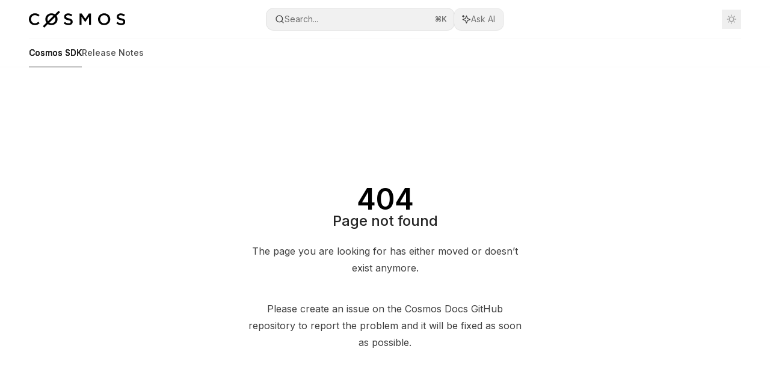

--- FILE ---
content_type: image/svg+xml
request_url: https://mintlify.s3.us-west-1.amazonaws.com/cosmos-docs/assets/icons/cosmos-sdk.svg
body_size: 1581
content:
<svg width="100" height="100" viewBox="0 0 100 100" fill="none" xmlns="http://www.w3.org/2000/svg">
<style>
  .icon-fill { fill: #000000; }
  @media (prefers-color-scheme: dark) {
    .icon-fill { fill: #ffffff; }
  }
  .dark .icon-fill { fill: #ffffff; }
</style>
<rect class="icon-fill" width="9.99988" height="9.99988" transform="matrix(1 8.74228e-08 8.74228e-08 -1 75 55.0587)"/>
<rect class="icon-fill" width="9.99988" height="9.99988" transform="matrix(1 8.74228e-08 8.74228e-08 -1 35 64.9801)"/>
<rect class="icon-fill" width="9.99988" height="9.99988" transform="matrix(1 8.74228e-08 8.74228e-08 -1 25 64.9801)"/>
<rect class="icon-fill" width="9.99988" height="9.99988" transform="matrix(1 8.74228e-08 8.74228e-08 -1 35 45.0198)"/>
<rect class="icon-fill" width="9.99988" height="9.99988" transform="matrix(1 8.74228e-08 8.74228e-08 -1 25 45.0198)"/>
<rect class="icon-fill" width="9.99988" height="9.99988" transform="matrix(1 8.74228e-08 8.74228e-08 -1 15 55.0586)"/>
<rect class="icon-fill" width="9.99988" height="9.99988" transform="matrix(1 8.74228e-08 8.74228e-08 -1 45 55.0587)"/>
<rect class="icon-fill" width="9.99988" height="9.99988" transform="matrix(1 8.74228e-08 8.74228e-08 -1 55 64.9801)"/>
<rect class="icon-fill" width="9.99988" height="9.99988" transform="matrix(1 8.74228e-08 8.74228e-08 -1 65 64.9801)"/>
<rect class="icon-fill" width="9.99988" height="9.99988" transform="matrix(1 8.74228e-08 8.74228e-08 -1 55 45.0198)"/>
<rect class="icon-fill" width="9.99988" height="9.99988" transform="matrix(1 8.74228e-08 8.74228e-08 -1 65 45.0198)"/>
</svg>


--- FILE ---
content_type: application/javascript; charset=utf-8
request_url: https://docs.cosmos.network/mintlify-assets/_next/static/chunks/35473-7f89ae84aeb2a384.js?dpl=dpl_2GTMGdiy31NFQshGye4f2ZNtna4w
body_size: 235077
content:
(self.webpackChunk_N_E=self.webpackChunk_N_E||[]).push([[35473],{1091:e=>{"use strict";e.exports=Object},1188:(e,t,n)=>{"use strict";n.d(t,{_:()=>o});var r=n(7620);let a=(0,r.createContext)(void 0);function o(){return(0,r.useContext)(a)}},2469:(e,t,n)=>{"use strict";n.d(t,{B1:()=>T,C0:()=>f,Dz:()=>b,Jx:()=>l,LI:()=>i,PG:()=>h,RI:()=>s,Sg:()=>m,T9:()=>o,TV:()=>v,WJ:()=>x,_3:()=>d,bV:()=>A,jk:()=>a,lP:()=>w,nI:()=>k,qE:()=>p,r_:()=>r,sq:()=>g,w7:()=>y});let r=["top","right","bottom","left"],a=Math.min,o=Math.max,i=Math.round,s=Math.floor,l=e=>({x:e,y:e}),c={left:"right",right:"left",bottom:"top",top:"bottom"},u={start:"end",end:"start"};function p(e,t,n){return o(e,a(t,n))}function d(e,t){return"function"==typeof e?e(t):e}function f(e){return e.split("-")[0]}function m(e){return e.split("-")[1]}function h(e){return"x"===e?"y":"x"}function g(e){return"y"===e?"height":"width"}function v(e){return["top","bottom"].includes(f(e))?"y":"x"}function b(e){return h(v(e))}function y(e,t,n){void 0===n&&(n=!1);let r=m(e),a=b(e),o=g(a),i="x"===a?r===(n?"end":"start")?"right":"left":"start"===r?"bottom":"top";return t.reference[o]>t.floating[o]&&(i=A(i)),[i,A(i)]}function x(e){let t=A(e);return[E(e),t,E(t)]}function E(e){return e.replace(/start|end/g,e=>u[e])}function w(e,t,n,r){let a=m(e),o=function(e,t,n){let r=["left","right"],a=["right","left"];switch(e){case"top":case"bottom":if(n)return t?a:r;return t?r:a;case"left":case"right":return t?["top","bottom"]:["bottom","top"];default:return[]}}(f(e),"start"===n,r);return a&&(o=o.map(e=>e+"-"+a),t&&(o=o.concat(o.map(E)))),o}function A(e){return e.replace(/left|right|bottom|top/g,e=>c[e])}function k(e){return"number"!=typeof e?{top:0,right:0,bottom:0,left:0,...e}:{top:e,right:e,bottom:e,left:e}}function T(e){return{...e,top:e.y,left:e.x,right:e.x+e.width,bottom:e.y+e.height}}},2722:e=>{e.exports=function(e,t,n){switch(n.length){case 0:return e.call(t);case 1:return e.call(t,n[0]);case 2:return e.call(t,n[0],n[1]);case 3:return e.call(t,n[0],n[1],n[2])}return e.apply(t,n)}},3226:(e,t,n)=>{"use strict";n.d(t,{A:()=>i});var r=n(7620);function a(){return(a=Object.assign?Object.assign.bind():function(e){for(var t=1;t<arguments.length;t++){var n=arguments[t];for(var r in n)Object.prototype.hasOwnProperty.call(n,r)&&(e[r]=n[r])}return e}).apply(this,arguments)}var o=["html","dangerouslySetInnerHTML"];let i=function(e){var t=e.html,n=function(e,t){if(null==e)return{};var n,r,a={},o=Object.keys(e);for(r=0;r<o.length;r++)n=o[r],t.indexOf(n)>=0||(a[n]=e[n]);return a}(e,o),i=(0,r.useRef)(null),s=(0,r.useRef)(!0);return(0,r.useEffect)(function(){if(!t||!i.current)throw Error("html prop cant't be null");if(s.current){s.current=!1;var e=document.createRange().createContextualFragment(t);i.current.innerHTML="",i.current.appendChild(e)}},[t,i]),r.createElement("div",a({},n,{ref:i}))}},3329:(e,t,n)=>{"use strict";function r(...e){return Array.from(new Set(e.flatMap(e=>"string"==typeof e?e.split(" "):[]))).filter(Boolean).join(" ")}n.d(t,{x:()=>r})},3587:e=>{"use strict";e.exports=JSON.parse('{"application/1d-interleaved-parityfec":{"source":"iana"},"application/3gpdash-qoe-report+xml":{"source":"iana","charset":"UTF-8","compressible":true},"application/3gpp-ims+xml":{"source":"iana","compressible":true},"application/3gpphal+json":{"source":"iana","compressible":true},"application/3gpphalforms+json":{"source":"iana","compressible":true},"application/a2l":{"source":"iana"},"application/ace+cbor":{"source":"iana"},"application/activemessage":{"source":"iana"},"application/activity+json":{"source":"iana","compressible":true},"application/alto-costmap+json":{"source":"iana","compressible":true},"application/alto-costmapfilter+json":{"source":"iana","compressible":true},"application/alto-directory+json":{"source":"iana","compressible":true},"application/alto-endpointcost+json":{"source":"iana","compressible":true},"application/alto-endpointcostparams+json":{"source":"iana","compressible":true},"application/alto-endpointprop+json":{"source":"iana","compressible":true},"application/alto-endpointpropparams+json":{"source":"iana","compressible":true},"application/alto-error+json":{"source":"iana","compressible":true},"application/alto-networkmap+json":{"source":"iana","compressible":true},"application/alto-networkmapfilter+json":{"source":"iana","compressible":true},"application/alto-updatestreamcontrol+json":{"source":"iana","compressible":true},"application/alto-updatestreamparams+json":{"source":"iana","compressible":true},"application/aml":{"source":"iana"},"application/andrew-inset":{"source":"iana","extensions":["ez"]},"application/applefile":{"source":"iana"},"application/applixware":{"source":"apache","extensions":["aw"]},"application/at+jwt":{"source":"iana"},"application/atf":{"source":"iana"},"application/atfx":{"source":"iana"},"application/atom+xml":{"source":"iana","compressible":true,"extensions":["atom"]},"application/atomcat+xml":{"source":"iana","compressible":true,"extensions":["atomcat"]},"application/atomdeleted+xml":{"source":"iana","compressible":true,"extensions":["atomdeleted"]},"application/atomicmail":{"source":"iana"},"application/atomsvc+xml":{"source":"iana","compressible":true,"extensions":["atomsvc"]},"application/atsc-dwd+xml":{"source":"iana","compressible":true,"extensions":["dwd"]},"application/atsc-dynamic-event-message":{"source":"iana"},"application/atsc-held+xml":{"source":"iana","compressible":true,"extensions":["held"]},"application/atsc-rdt+json":{"source":"iana","compressible":true},"application/atsc-rsat+xml":{"source":"iana","compressible":true,"extensions":["rsat"]},"application/atxml":{"source":"iana"},"application/auth-policy+xml":{"source":"iana","compressible":true},"application/bacnet-xdd+zip":{"source":"iana","compressible":false},"application/batch-smtp":{"source":"iana"},"application/bdoc":{"compressible":false,"extensions":["bdoc"]},"application/beep+xml":{"source":"iana","charset":"UTF-8","compressible":true},"application/calendar+json":{"source":"iana","compressible":true},"application/calendar+xml":{"source":"iana","compressible":true,"extensions":["xcs"]},"application/call-completion":{"source":"iana"},"application/cals-1840":{"source":"iana"},"application/captive+json":{"source":"iana","compressible":true},"application/cbor":{"source":"iana"},"application/cbor-seq":{"source":"iana"},"application/cccex":{"source":"iana"},"application/ccmp+xml":{"source":"iana","compressible":true},"application/ccxml+xml":{"source":"iana","compressible":true,"extensions":["ccxml"]},"application/cdfx+xml":{"source":"iana","compressible":true,"extensions":["cdfx"]},"application/cdmi-capability":{"source":"iana","extensions":["cdmia"]},"application/cdmi-container":{"source":"iana","extensions":["cdmic"]},"application/cdmi-domain":{"source":"iana","extensions":["cdmid"]},"application/cdmi-object":{"source":"iana","extensions":["cdmio"]},"application/cdmi-queue":{"source":"iana","extensions":["cdmiq"]},"application/cdni":{"source":"iana"},"application/cea":{"source":"iana"},"application/cea-2018+xml":{"source":"iana","compressible":true},"application/cellml+xml":{"source":"iana","compressible":true},"application/cfw":{"source":"iana"},"application/city+json":{"source":"iana","compressible":true},"application/clr":{"source":"iana"},"application/clue+xml":{"source":"iana","compressible":true},"application/clue_info+xml":{"source":"iana","compressible":true},"application/cms":{"source":"iana"},"application/cnrp+xml":{"source":"iana","compressible":true},"application/coap-group+json":{"source":"iana","compressible":true},"application/coap-payload":{"source":"iana"},"application/commonground":{"source":"iana"},"application/conference-info+xml":{"source":"iana","compressible":true},"application/cose":{"source":"iana"},"application/cose-key":{"source":"iana"},"application/cose-key-set":{"source":"iana"},"application/cpl+xml":{"source":"iana","compressible":true,"extensions":["cpl"]},"application/csrattrs":{"source":"iana"},"application/csta+xml":{"source":"iana","compressible":true},"application/cstadata+xml":{"source":"iana","compressible":true},"application/csvm+json":{"source":"iana","compressible":true},"application/cu-seeme":{"source":"apache","extensions":["cu"]},"application/cwt":{"source":"iana"},"application/cybercash":{"source":"iana"},"application/dart":{"compressible":true},"application/dash+xml":{"source":"iana","compressible":true,"extensions":["mpd"]},"application/dash-patch+xml":{"source":"iana","compressible":true,"extensions":["mpp"]},"application/dashdelta":{"source":"iana"},"application/davmount+xml":{"source":"iana","compressible":true,"extensions":["davmount"]},"application/dca-rft":{"source":"iana"},"application/dcd":{"source":"iana"},"application/dec-dx":{"source":"iana"},"application/dialog-info+xml":{"source":"iana","compressible":true},"application/dicom":{"source":"iana"},"application/dicom+json":{"source":"iana","compressible":true},"application/dicom+xml":{"source":"iana","compressible":true},"application/dii":{"source":"iana"},"application/dit":{"source":"iana"},"application/dns":{"source":"iana"},"application/dns+json":{"source":"iana","compressible":true},"application/dns-message":{"source":"iana"},"application/docbook+xml":{"source":"apache","compressible":true,"extensions":["dbk"]},"application/dots+cbor":{"source":"iana"},"application/dskpp+xml":{"source":"iana","compressible":true},"application/dssc+der":{"source":"iana","extensions":["dssc"]},"application/dssc+xml":{"source":"iana","compressible":true,"extensions":["xdssc"]},"application/dvcs":{"source":"iana"},"application/ecmascript":{"source":"iana","compressible":true,"extensions":["es","ecma"]},"application/edi-consent":{"source":"iana"},"application/edi-x12":{"source":"iana","compressible":false},"application/edifact":{"source":"iana","compressible":false},"application/efi":{"source":"iana"},"application/elm+json":{"source":"iana","charset":"UTF-8","compressible":true},"application/elm+xml":{"source":"iana","compressible":true},"application/emergencycalldata.cap+xml":{"source":"iana","charset":"UTF-8","compressible":true},"application/emergencycalldata.comment+xml":{"source":"iana","compressible":true},"application/emergencycalldata.control+xml":{"source":"iana","compressible":true},"application/emergencycalldata.deviceinfo+xml":{"source":"iana","compressible":true},"application/emergencycalldata.ecall.msd":{"source":"iana"},"application/emergencycalldata.providerinfo+xml":{"source":"iana","compressible":true},"application/emergencycalldata.serviceinfo+xml":{"source":"iana","compressible":true},"application/emergencycalldata.subscriberinfo+xml":{"source":"iana","compressible":true},"application/emergencycalldata.veds+xml":{"source":"iana","compressible":true},"application/emma+xml":{"source":"iana","compressible":true,"extensions":["emma"]},"application/emotionml+xml":{"source":"iana","compressible":true,"extensions":["emotionml"]},"application/encaprtp":{"source":"iana"},"application/epp+xml":{"source":"iana","compressible":true},"application/epub+zip":{"source":"iana","compressible":false,"extensions":["epub"]},"application/eshop":{"source":"iana"},"application/exi":{"source":"iana","extensions":["exi"]},"application/expect-ct-report+json":{"source":"iana","compressible":true},"application/express":{"source":"iana","extensions":["exp"]},"application/fastinfoset":{"source":"iana"},"application/fastsoap":{"source":"iana"},"application/fdt+xml":{"source":"iana","compressible":true,"extensions":["fdt"]},"application/fhir+json":{"source":"iana","charset":"UTF-8","compressible":true},"application/fhir+xml":{"source":"iana","charset":"UTF-8","compressible":true},"application/fido.trusted-apps+json":{"compressible":true},"application/fits":{"source":"iana"},"application/flexfec":{"source":"iana"},"application/font-sfnt":{"source":"iana"},"application/font-tdpfr":{"source":"iana","extensions":["pfr"]},"application/font-woff":{"source":"iana","compressible":false},"application/framework-attributes+xml":{"source":"iana","compressible":true},"application/geo+json":{"source":"iana","compressible":true,"extensions":["geojson"]},"application/geo+json-seq":{"source":"iana"},"application/geopackage+sqlite3":{"source":"iana"},"application/geoxacml+xml":{"source":"iana","compressible":true},"application/gltf-buffer":{"source":"iana"},"application/gml+xml":{"source":"iana","compressible":true,"extensions":["gml"]},"application/gpx+xml":{"source":"apache","compressible":true,"extensions":["gpx"]},"application/gxf":{"source":"apache","extensions":["gxf"]},"application/gzip":{"source":"iana","compressible":false,"extensions":["gz"]},"application/h224":{"source":"iana"},"application/held+xml":{"source":"iana","compressible":true},"application/hjson":{"extensions":["hjson"]},"application/http":{"source":"iana"},"application/hyperstudio":{"source":"iana","extensions":["stk"]},"application/ibe-key-request+xml":{"source":"iana","compressible":true},"application/ibe-pkg-reply+xml":{"source":"iana","compressible":true},"application/ibe-pp-data":{"source":"iana"},"application/iges":{"source":"iana"},"application/im-iscomposing+xml":{"source":"iana","charset":"UTF-8","compressible":true},"application/index":{"source":"iana"},"application/index.cmd":{"source":"iana"},"application/index.obj":{"source":"iana"},"application/index.response":{"source":"iana"},"application/index.vnd":{"source":"iana"},"application/inkml+xml":{"source":"iana","compressible":true,"extensions":["ink","inkml"]},"application/iotp":{"source":"iana"},"application/ipfix":{"source":"iana","extensions":["ipfix"]},"application/ipp":{"source":"iana"},"application/isup":{"source":"iana"},"application/its+xml":{"source":"iana","compressible":true,"extensions":["its"]},"application/java-archive":{"source":"apache","compressible":false,"extensions":["jar","war","ear"]},"application/java-serialized-object":{"source":"apache","compressible":false,"extensions":["ser"]},"application/java-vm":{"source":"apache","compressible":false,"extensions":["class"]},"application/javascript":{"source":"iana","charset":"UTF-8","compressible":true,"extensions":["js","mjs"]},"application/jf2feed+json":{"source":"iana","compressible":true},"application/jose":{"source":"iana"},"application/jose+json":{"source":"iana","compressible":true},"application/jrd+json":{"source":"iana","compressible":true},"application/jscalendar+json":{"source":"iana","compressible":true},"application/json":{"source":"iana","charset":"UTF-8","compressible":true,"extensions":["json","map"]},"application/json-patch+json":{"source":"iana","compressible":true},"application/json-seq":{"source":"iana"},"application/json5":{"extensions":["json5"]},"application/jsonml+json":{"source":"apache","compressible":true,"extensions":["jsonml"]},"application/jwk+json":{"source":"iana","compressible":true},"application/jwk-set+json":{"source":"iana","compressible":true},"application/jwt":{"source":"iana"},"application/kpml-request+xml":{"source":"iana","compressible":true},"application/kpml-response+xml":{"source":"iana","compressible":true},"application/ld+json":{"source":"iana","compressible":true,"extensions":["jsonld"]},"application/lgr+xml":{"source":"iana","compressible":true,"extensions":["lgr"]},"application/link-format":{"source":"iana"},"application/load-control+xml":{"source":"iana","compressible":true},"application/lost+xml":{"source":"iana","compressible":true,"extensions":["lostxml"]},"application/lostsync+xml":{"source":"iana","compressible":true},"application/lpf+zip":{"source":"iana","compressible":false},"application/lxf":{"source":"iana"},"application/mac-binhex40":{"source":"iana","extensions":["hqx"]},"application/mac-compactpro":{"source":"apache","extensions":["cpt"]},"application/macwriteii":{"source":"iana"},"application/mads+xml":{"source":"iana","compressible":true,"extensions":["mads"]},"application/manifest+json":{"source":"iana","charset":"UTF-8","compressible":true,"extensions":["webmanifest"]},"application/marc":{"source":"iana","extensions":["mrc"]},"application/marcxml+xml":{"source":"iana","compressible":true,"extensions":["mrcx"]},"application/mathematica":{"source":"iana","extensions":["ma","nb","mb"]},"application/mathml+xml":{"source":"iana","compressible":true,"extensions":["mathml"]},"application/mathml-content+xml":{"source":"iana","compressible":true},"application/mathml-presentation+xml":{"source":"iana","compressible":true},"application/mbms-associated-procedure-description+xml":{"source":"iana","compressible":true},"application/mbms-deregister+xml":{"source":"iana","compressible":true},"application/mbms-envelope+xml":{"source":"iana","compressible":true},"application/mbms-msk+xml":{"source":"iana","compressible":true},"application/mbms-msk-response+xml":{"source":"iana","compressible":true},"application/mbms-protection-description+xml":{"source":"iana","compressible":true},"application/mbms-reception-report+xml":{"source":"iana","compressible":true},"application/mbms-register+xml":{"source":"iana","compressible":true},"application/mbms-register-response+xml":{"source":"iana","compressible":true},"application/mbms-schedule+xml":{"source":"iana","compressible":true},"application/mbms-user-service-description+xml":{"source":"iana","compressible":true},"application/mbox":{"source":"iana","extensions":["mbox"]},"application/media-policy-dataset+xml":{"source":"iana","compressible":true,"extensions":["mpf"]},"application/media_control+xml":{"source":"iana","compressible":true},"application/mediaservercontrol+xml":{"source":"iana","compressible":true,"extensions":["mscml"]},"application/merge-patch+json":{"source":"iana","compressible":true},"application/metalink+xml":{"source":"apache","compressible":true,"extensions":["metalink"]},"application/metalink4+xml":{"source":"iana","compressible":true,"extensions":["meta4"]},"application/mets+xml":{"source":"iana","compressible":true,"extensions":["mets"]},"application/mf4":{"source":"iana"},"application/mikey":{"source":"iana"},"application/mipc":{"source":"iana"},"application/missing-blocks+cbor-seq":{"source":"iana"},"application/mmt-aei+xml":{"source":"iana","compressible":true,"extensions":["maei"]},"application/mmt-usd+xml":{"source":"iana","compressible":true,"extensions":["musd"]},"application/mods+xml":{"source":"iana","compressible":true,"extensions":["mods"]},"application/moss-keys":{"source":"iana"},"application/moss-signature":{"source":"iana"},"application/mosskey-data":{"source":"iana"},"application/mosskey-request":{"source":"iana"},"application/mp21":{"source":"iana","extensions":["m21","mp21"]},"application/mp4":{"source":"iana","extensions":["mp4s","m4p"]},"application/mpeg4-generic":{"source":"iana"},"application/mpeg4-iod":{"source":"iana"},"application/mpeg4-iod-xmt":{"source":"iana"},"application/mrb-consumer+xml":{"source":"iana","compressible":true},"application/mrb-publish+xml":{"source":"iana","compressible":true},"application/msc-ivr+xml":{"source":"iana","charset":"UTF-8","compressible":true},"application/msc-mixer+xml":{"source":"iana","charset":"UTF-8","compressible":true},"application/msword":{"source":"iana","compressible":false,"extensions":["doc","dot"]},"application/mud+json":{"source":"iana","compressible":true},"application/multipart-core":{"source":"iana"},"application/mxf":{"source":"iana","extensions":["mxf"]},"application/n-quads":{"source":"iana","extensions":["nq"]},"application/n-triples":{"source":"iana","extensions":["nt"]},"application/nasdata":{"source":"iana"},"application/news-checkgroups":{"source":"iana","charset":"US-ASCII"},"application/news-groupinfo":{"source":"iana","charset":"US-ASCII"},"application/news-transmission":{"source":"iana"},"application/nlsml+xml":{"source":"iana","compressible":true},"application/node":{"source":"iana","extensions":["cjs"]},"application/nss":{"source":"iana"},"application/oauth-authz-req+jwt":{"source":"iana"},"application/oblivious-dns-message":{"source":"iana"},"application/ocsp-request":{"source":"iana"},"application/ocsp-response":{"source":"iana"},"application/octet-stream":{"source":"iana","compressible":false,"extensions":["bin","dms","lrf","mar","so","dist","distz","pkg","bpk","dump","elc","deploy","exe","dll","deb","dmg","iso","img","msi","msp","msm","buffer"]},"application/oda":{"source":"iana","extensions":["oda"]},"application/odm+xml":{"source":"iana","compressible":true},"application/odx":{"source":"iana"},"application/oebps-package+xml":{"source":"iana","compressible":true,"extensions":["opf"]},"application/ogg":{"source":"iana","compressible":false,"extensions":["ogx"]},"application/omdoc+xml":{"source":"apache","compressible":true,"extensions":["omdoc"]},"application/onenote":{"source":"apache","extensions":["onetoc","onetoc2","onetmp","onepkg"]},"application/opc-nodeset+xml":{"source":"iana","compressible":true},"application/oscore":{"source":"iana"},"application/oxps":{"source":"iana","extensions":["oxps"]},"application/p21":{"source":"iana"},"application/p21+zip":{"source":"iana","compressible":false},"application/p2p-overlay+xml":{"source":"iana","compressible":true,"extensions":["relo"]},"application/parityfec":{"source":"iana"},"application/passport":{"source":"iana"},"application/patch-ops-error+xml":{"source":"iana","compressible":true,"extensions":["xer"]},"application/pdf":{"source":"iana","compressible":false,"extensions":["pdf"]},"application/pdx":{"source":"iana"},"application/pem-certificate-chain":{"source":"iana"},"application/pgp-encrypted":{"source":"iana","compressible":false,"extensions":["pgp"]},"application/pgp-keys":{"source":"iana","extensions":["asc"]},"application/pgp-signature":{"source":"iana","extensions":["asc","sig"]},"application/pics-rules":{"source":"apache","extensions":["prf"]},"application/pidf+xml":{"source":"iana","charset":"UTF-8","compressible":true},"application/pidf-diff+xml":{"source":"iana","charset":"UTF-8","compressible":true},"application/pkcs10":{"source":"iana","extensions":["p10"]},"application/pkcs12":{"source":"iana"},"application/pkcs7-mime":{"source":"iana","extensions":["p7m","p7c"]},"application/pkcs7-signature":{"source":"iana","extensions":["p7s"]},"application/pkcs8":{"source":"iana","extensions":["p8"]},"application/pkcs8-encrypted":{"source":"iana"},"application/pkix-attr-cert":{"source":"iana","extensions":["ac"]},"application/pkix-cert":{"source":"iana","extensions":["cer"]},"application/pkix-crl":{"source":"iana","extensions":["crl"]},"application/pkix-pkipath":{"source":"iana","extensions":["pkipath"]},"application/pkixcmp":{"source":"iana","extensions":["pki"]},"application/pls+xml":{"source":"iana","compressible":true,"extensions":["pls"]},"application/poc-settings+xml":{"source":"iana","charset":"UTF-8","compressible":true},"application/postscript":{"source":"iana","compressible":true,"extensions":["ai","eps","ps"]},"application/ppsp-tracker+json":{"source":"iana","compressible":true},"application/problem+json":{"source":"iana","compressible":true},"application/problem+xml":{"source":"iana","compressible":true},"application/provenance+xml":{"source":"iana","compressible":true,"extensions":["provx"]},"application/prs.alvestrand.titrax-sheet":{"source":"iana"},"application/prs.cww":{"source":"iana","extensions":["cww"]},"application/prs.cyn":{"source":"iana","charset":"7-BIT"},"application/prs.hpub+zip":{"source":"iana","compressible":false},"application/prs.nprend":{"source":"iana"},"application/prs.plucker":{"source":"iana"},"application/prs.rdf-xml-crypt":{"source":"iana"},"application/prs.xsf+xml":{"source":"iana","compressible":true},"application/pskc+xml":{"source":"iana","compressible":true,"extensions":["pskcxml"]},"application/pvd+json":{"source":"iana","compressible":true},"application/qsig":{"source":"iana"},"application/raml+yaml":{"compressible":true,"extensions":["raml"]},"application/raptorfec":{"source":"iana"},"application/rdap+json":{"source":"iana","compressible":true},"application/rdf+xml":{"source":"iana","compressible":true,"extensions":["rdf","owl"]},"application/reginfo+xml":{"source":"iana","compressible":true,"extensions":["rif"]},"application/relax-ng-compact-syntax":{"source":"iana","extensions":["rnc"]},"application/remote-printing":{"source":"iana"},"application/reputon+json":{"source":"iana","compressible":true},"application/resource-lists+xml":{"source":"iana","compressible":true,"extensions":["rl"]},"application/resource-lists-diff+xml":{"source":"iana","compressible":true,"extensions":["rld"]},"application/rfc+xml":{"source":"iana","compressible":true},"application/riscos":{"source":"iana"},"application/rlmi+xml":{"source":"iana","compressible":true},"application/rls-services+xml":{"source":"iana","compressible":true,"extensions":["rs"]},"application/route-apd+xml":{"source":"iana","compressible":true,"extensions":["rapd"]},"application/route-s-tsid+xml":{"source":"iana","compressible":true,"extensions":["sls"]},"application/route-usd+xml":{"source":"iana","compressible":true,"extensions":["rusd"]},"application/rpki-ghostbusters":{"source":"iana","extensions":["gbr"]},"application/rpki-manifest":{"source":"iana","extensions":["mft"]},"application/rpki-publication":{"source":"iana"},"application/rpki-roa":{"source":"iana","extensions":["roa"]},"application/rpki-updown":{"source":"iana"},"application/rsd+xml":{"source":"apache","compressible":true,"extensions":["rsd"]},"application/rss+xml":{"source":"apache","compressible":true,"extensions":["rss"]},"application/rtf":{"source":"iana","compressible":true,"extensions":["rtf"]},"application/rtploopback":{"source":"iana"},"application/rtx":{"source":"iana"},"application/samlassertion+xml":{"source":"iana","compressible":true},"application/samlmetadata+xml":{"source":"iana","compressible":true},"application/sarif+json":{"source":"iana","compressible":true},"application/sarif-external-properties+json":{"source":"iana","compressible":true},"application/sbe":{"source":"iana"},"application/sbml+xml":{"source":"iana","compressible":true,"extensions":["sbml"]},"application/scaip+xml":{"source":"iana","compressible":true},"application/scim+json":{"source":"iana","compressible":true},"application/scvp-cv-request":{"source":"iana","extensions":["scq"]},"application/scvp-cv-response":{"source":"iana","extensions":["scs"]},"application/scvp-vp-request":{"source":"iana","extensions":["spq"]},"application/scvp-vp-response":{"source":"iana","extensions":["spp"]},"application/sdp":{"source":"iana","extensions":["sdp"]},"application/secevent+jwt":{"source":"iana"},"application/senml+cbor":{"source":"iana"},"application/senml+json":{"source":"iana","compressible":true},"application/senml+xml":{"source":"iana","compressible":true,"extensions":["senmlx"]},"application/senml-etch+cbor":{"source":"iana"},"application/senml-etch+json":{"source":"iana","compressible":true},"application/senml-exi":{"source":"iana"},"application/sensml+cbor":{"source":"iana"},"application/sensml+json":{"source":"iana","compressible":true},"application/sensml+xml":{"source":"iana","compressible":true,"extensions":["sensmlx"]},"application/sensml-exi":{"source":"iana"},"application/sep+xml":{"source":"iana","compressible":true},"application/sep-exi":{"source":"iana"},"application/session-info":{"source":"iana"},"application/set-payment":{"source":"iana"},"application/set-payment-initiation":{"source":"iana","extensions":["setpay"]},"application/set-registration":{"source":"iana"},"application/set-registration-initiation":{"source":"iana","extensions":["setreg"]},"application/sgml":{"source":"iana"},"application/sgml-open-catalog":{"source":"iana"},"application/shf+xml":{"source":"iana","compressible":true,"extensions":["shf"]},"application/sieve":{"source":"iana","extensions":["siv","sieve"]},"application/simple-filter+xml":{"source":"iana","compressible":true},"application/simple-message-summary":{"source":"iana"},"application/simplesymbolcontainer":{"source":"iana"},"application/sipc":{"source":"iana"},"application/slate":{"source":"iana"},"application/smil":{"source":"iana"},"application/smil+xml":{"source":"iana","compressible":true,"extensions":["smi","smil"]},"application/smpte336m":{"source":"iana"},"application/soap+fastinfoset":{"source":"iana"},"application/soap+xml":{"source":"iana","compressible":true},"application/sparql-query":{"source":"iana","extensions":["rq"]},"application/sparql-results+xml":{"source":"iana","compressible":true,"extensions":["srx"]},"application/spdx+json":{"source":"iana","compressible":true},"application/spirits-event+xml":{"source":"iana","compressible":true},"application/sql":{"source":"iana"},"application/srgs":{"source":"iana","extensions":["gram"]},"application/srgs+xml":{"source":"iana","compressible":true,"extensions":["grxml"]},"application/sru+xml":{"source":"iana","compressible":true,"extensions":["sru"]},"application/ssdl+xml":{"source":"apache","compressible":true,"extensions":["ssdl"]},"application/ssml+xml":{"source":"iana","compressible":true,"extensions":["ssml"]},"application/stix+json":{"source":"iana","compressible":true},"application/swid+xml":{"source":"iana","compressible":true,"extensions":["swidtag"]},"application/tamp-apex-update":{"source":"iana"},"application/tamp-apex-update-confirm":{"source":"iana"},"application/tamp-community-update":{"source":"iana"},"application/tamp-community-update-confirm":{"source":"iana"},"application/tamp-error":{"source":"iana"},"application/tamp-sequence-adjust":{"source":"iana"},"application/tamp-sequence-adjust-confirm":{"source":"iana"},"application/tamp-status-query":{"source":"iana"},"application/tamp-status-response":{"source":"iana"},"application/tamp-update":{"source":"iana"},"application/tamp-update-confirm":{"source":"iana"},"application/tar":{"compressible":true},"application/taxii+json":{"source":"iana","compressible":true},"application/td+json":{"source":"iana","compressible":true},"application/tei+xml":{"source":"iana","compressible":true,"extensions":["tei","teicorpus"]},"application/tetra_isi":{"source":"iana"},"application/thraud+xml":{"source":"iana","compressible":true,"extensions":["tfi"]},"application/timestamp-query":{"source":"iana"},"application/timestamp-reply":{"source":"iana"},"application/timestamped-data":{"source":"iana","extensions":["tsd"]},"application/tlsrpt+gzip":{"source":"iana"},"application/tlsrpt+json":{"source":"iana","compressible":true},"application/tnauthlist":{"source":"iana"},"application/token-introspection+jwt":{"source":"iana"},"application/toml":{"compressible":true,"extensions":["toml"]},"application/trickle-ice-sdpfrag":{"source":"iana"},"application/trig":{"source":"iana","extensions":["trig"]},"application/ttml+xml":{"source":"iana","compressible":true,"extensions":["ttml"]},"application/tve-trigger":{"source":"iana"},"application/tzif":{"source":"iana"},"application/tzif-leap":{"source":"iana"},"application/ubjson":{"compressible":false,"extensions":["ubj"]},"application/ulpfec":{"source":"iana"},"application/urc-grpsheet+xml":{"source":"iana","compressible":true},"application/urc-ressheet+xml":{"source":"iana","compressible":true,"extensions":["rsheet"]},"application/urc-targetdesc+xml":{"source":"iana","compressible":true,"extensions":["td"]},"application/urc-uisocketdesc+xml":{"source":"iana","compressible":true},"application/vcard+json":{"source":"iana","compressible":true},"application/vcard+xml":{"source":"iana","compressible":true},"application/vemmi":{"source":"iana"},"application/vividence.scriptfile":{"source":"apache"},"application/vnd.1000minds.decision-model+xml":{"source":"iana","compressible":true,"extensions":["1km"]},"application/vnd.3gpp-prose+xml":{"source":"iana","compressible":true},"application/vnd.3gpp-prose-pc3ch+xml":{"source":"iana","compressible":true},"application/vnd.3gpp-v2x-local-service-information":{"source":"iana"},"application/vnd.3gpp.5gnas":{"source":"iana"},"application/vnd.3gpp.access-transfer-events+xml":{"source":"iana","compressible":true},"application/vnd.3gpp.bsf+xml":{"source":"iana","compressible":true},"application/vnd.3gpp.gmop+xml":{"source":"iana","compressible":true},"application/vnd.3gpp.gtpc":{"source":"iana"},"application/vnd.3gpp.interworking-data":{"source":"iana"},"application/vnd.3gpp.lpp":{"source":"iana"},"application/vnd.3gpp.mc-signalling-ear":{"source":"iana"},"application/vnd.3gpp.mcdata-affiliation-command+xml":{"source":"iana","compressible":true},"application/vnd.3gpp.mcdata-info+xml":{"source":"iana","compressible":true},"application/vnd.3gpp.mcdata-payload":{"source":"iana"},"application/vnd.3gpp.mcdata-service-config+xml":{"source":"iana","compressible":true},"application/vnd.3gpp.mcdata-signalling":{"source":"iana"},"application/vnd.3gpp.mcdata-ue-config+xml":{"source":"iana","compressible":true},"application/vnd.3gpp.mcdata-user-profile+xml":{"source":"iana","compressible":true},"application/vnd.3gpp.mcptt-affiliation-command+xml":{"source":"iana","compressible":true},"application/vnd.3gpp.mcptt-floor-request+xml":{"source":"iana","compressible":true},"application/vnd.3gpp.mcptt-info+xml":{"source":"iana","compressible":true},"application/vnd.3gpp.mcptt-location-info+xml":{"source":"iana","compressible":true},"application/vnd.3gpp.mcptt-mbms-usage-info+xml":{"source":"iana","compressible":true},"application/vnd.3gpp.mcptt-service-config+xml":{"source":"iana","compressible":true},"application/vnd.3gpp.mcptt-signed+xml":{"source":"iana","compressible":true},"application/vnd.3gpp.mcptt-ue-config+xml":{"source":"iana","compressible":true},"application/vnd.3gpp.mcptt-ue-init-config+xml":{"source":"iana","compressible":true},"application/vnd.3gpp.mcptt-user-profile+xml":{"source":"iana","compressible":true},"application/vnd.3gpp.mcvideo-affiliation-command+xml":{"source":"iana","compressible":true},"application/vnd.3gpp.mcvideo-affiliation-info+xml":{"source":"iana","compressible":true},"application/vnd.3gpp.mcvideo-info+xml":{"source":"iana","compressible":true},"application/vnd.3gpp.mcvideo-location-info+xml":{"source":"iana","compressible":true},"application/vnd.3gpp.mcvideo-mbms-usage-info+xml":{"source":"iana","compressible":true},"application/vnd.3gpp.mcvideo-service-config+xml":{"source":"iana","compressible":true},"application/vnd.3gpp.mcvideo-transmission-request+xml":{"source":"iana","compressible":true},"application/vnd.3gpp.mcvideo-ue-config+xml":{"source":"iana","compressible":true},"application/vnd.3gpp.mcvideo-user-profile+xml":{"source":"iana","compressible":true},"application/vnd.3gpp.mid-call+xml":{"source":"iana","compressible":true},"application/vnd.3gpp.ngap":{"source":"iana"},"application/vnd.3gpp.pfcp":{"source":"iana"},"application/vnd.3gpp.pic-bw-large":{"source":"iana","extensions":["plb"]},"application/vnd.3gpp.pic-bw-small":{"source":"iana","extensions":["psb"]},"application/vnd.3gpp.pic-bw-var":{"source":"iana","extensions":["pvb"]},"application/vnd.3gpp.s1ap":{"source":"iana"},"application/vnd.3gpp.sms":{"source":"iana"},"application/vnd.3gpp.sms+xml":{"source":"iana","compressible":true},"application/vnd.3gpp.srvcc-ext+xml":{"source":"iana","compressible":true},"application/vnd.3gpp.srvcc-info+xml":{"source":"iana","compressible":true},"application/vnd.3gpp.state-and-event-info+xml":{"source":"iana","compressible":true},"application/vnd.3gpp.ussd+xml":{"source":"iana","compressible":true},"application/vnd.3gpp2.bcmcsinfo+xml":{"source":"iana","compressible":true},"application/vnd.3gpp2.sms":{"source":"iana"},"application/vnd.3gpp2.tcap":{"source":"iana","extensions":["tcap"]},"application/vnd.3lightssoftware.imagescal":{"source":"iana"},"application/vnd.3m.post-it-notes":{"source":"iana","extensions":["pwn"]},"application/vnd.accpac.simply.aso":{"source":"iana","extensions":["aso"]},"application/vnd.accpac.simply.imp":{"source":"iana","extensions":["imp"]},"application/vnd.acucobol":{"source":"iana","extensions":["acu"]},"application/vnd.acucorp":{"source":"iana","extensions":["atc","acutc"]},"application/vnd.adobe.air-application-installer-package+zip":{"source":"apache","compressible":false,"extensions":["air"]},"application/vnd.adobe.flash.movie":{"source":"iana"},"application/vnd.adobe.formscentral.fcdt":{"source":"iana","extensions":["fcdt"]},"application/vnd.adobe.fxp":{"source":"iana","extensions":["fxp","fxpl"]},"application/vnd.adobe.partial-upload":{"source":"iana"},"application/vnd.adobe.xdp+xml":{"source":"iana","compressible":true,"extensions":["xdp"]},"application/vnd.adobe.xfdf":{"source":"iana","extensions":["xfdf"]},"application/vnd.aether.imp":{"source":"iana"},"application/vnd.afpc.afplinedata":{"source":"iana"},"application/vnd.afpc.afplinedata-pagedef":{"source":"iana"},"application/vnd.afpc.cmoca-cmresource":{"source":"iana"},"application/vnd.afpc.foca-charset":{"source":"iana"},"application/vnd.afpc.foca-codedfont":{"source":"iana"},"application/vnd.afpc.foca-codepage":{"source":"iana"},"application/vnd.afpc.modca":{"source":"iana"},"application/vnd.afpc.modca-cmtable":{"source":"iana"},"application/vnd.afpc.modca-formdef":{"source":"iana"},"application/vnd.afpc.modca-mediummap":{"source":"iana"},"application/vnd.afpc.modca-objectcontainer":{"source":"iana"},"application/vnd.afpc.modca-overlay":{"source":"iana"},"application/vnd.afpc.modca-pagesegment":{"source":"iana"},"application/vnd.age":{"source":"iana","extensions":["age"]},"application/vnd.ah-barcode":{"source":"iana"},"application/vnd.ahead.space":{"source":"iana","extensions":["ahead"]},"application/vnd.airzip.filesecure.azf":{"source":"iana","extensions":["azf"]},"application/vnd.airzip.filesecure.azs":{"source":"iana","extensions":["azs"]},"application/vnd.amadeus+json":{"source":"iana","compressible":true},"application/vnd.amazon.ebook":{"source":"apache","extensions":["azw"]},"application/vnd.amazon.mobi8-ebook":{"source":"iana"},"application/vnd.americandynamics.acc":{"source":"iana","extensions":["acc"]},"application/vnd.amiga.ami":{"source":"iana","extensions":["ami"]},"application/vnd.amundsen.maze+xml":{"source":"iana","compressible":true},"application/vnd.android.ota":{"source":"iana"},"application/vnd.android.package-archive":{"source":"apache","compressible":false,"extensions":["apk"]},"application/vnd.anki":{"source":"iana"},"application/vnd.anser-web-certificate-issue-initiation":{"source":"iana","extensions":["cii"]},"application/vnd.anser-web-funds-transfer-initiation":{"source":"apache","extensions":["fti"]},"application/vnd.antix.game-component":{"source":"iana","extensions":["atx"]},"application/vnd.apache.arrow.file":{"source":"iana"},"application/vnd.apache.arrow.stream":{"source":"iana"},"application/vnd.apache.thrift.binary":{"source":"iana"},"application/vnd.apache.thrift.compact":{"source":"iana"},"application/vnd.apache.thrift.json":{"source":"iana"},"application/vnd.api+json":{"source":"iana","compressible":true},"application/vnd.aplextor.warrp+json":{"source":"iana","compressible":true},"application/vnd.apothekende.reservation+json":{"source":"iana","compressible":true},"application/vnd.apple.installer+xml":{"source":"iana","compressible":true,"extensions":["mpkg"]},"application/vnd.apple.keynote":{"source":"iana","extensions":["key"]},"application/vnd.apple.mpegurl":{"source":"iana","extensions":["m3u8"]},"application/vnd.apple.numbers":{"source":"iana","extensions":["numbers"]},"application/vnd.apple.pages":{"source":"iana","extensions":["pages"]},"application/vnd.apple.pkpass":{"compressible":false,"extensions":["pkpass"]},"application/vnd.arastra.swi":{"source":"iana"},"application/vnd.aristanetworks.swi":{"source":"iana","extensions":["swi"]},"application/vnd.artisan+json":{"source":"iana","compressible":true},"application/vnd.artsquare":{"source":"iana"},"application/vnd.astraea-software.iota":{"source":"iana","extensions":["iota"]},"application/vnd.audiograph":{"source":"iana","extensions":["aep"]},"application/vnd.autopackage":{"source":"iana"},"application/vnd.avalon+json":{"source":"iana","compressible":true},"application/vnd.avistar+xml":{"source":"iana","compressible":true},"application/vnd.balsamiq.bmml+xml":{"source":"iana","compressible":true,"extensions":["bmml"]},"application/vnd.balsamiq.bmpr":{"source":"iana"},"application/vnd.banana-accounting":{"source":"iana"},"application/vnd.bbf.usp.error":{"source":"iana"},"application/vnd.bbf.usp.msg":{"source":"iana"},"application/vnd.bbf.usp.msg+json":{"source":"iana","compressible":true},"application/vnd.bekitzur-stech+json":{"source":"iana","compressible":true},"application/vnd.bint.med-content":{"source":"iana"},"application/vnd.biopax.rdf+xml":{"source":"iana","compressible":true},"application/vnd.blink-idb-value-wrapper":{"source":"iana"},"application/vnd.blueice.multipass":{"source":"iana","extensions":["mpm"]},"application/vnd.bluetooth.ep.oob":{"source":"iana"},"application/vnd.bluetooth.le.oob":{"source":"iana"},"application/vnd.bmi":{"source":"iana","extensions":["bmi"]},"application/vnd.bpf":{"source":"iana"},"application/vnd.bpf3":{"source":"iana"},"application/vnd.businessobjects":{"source":"iana","extensions":["rep"]},"application/vnd.byu.uapi+json":{"source":"iana","compressible":true},"application/vnd.cab-jscript":{"source":"iana"},"application/vnd.canon-cpdl":{"source":"iana"},"application/vnd.canon-lips":{"source":"iana"},"application/vnd.capasystems-pg+json":{"source":"iana","compressible":true},"application/vnd.cendio.thinlinc.clientconf":{"source":"iana"},"application/vnd.century-systems.tcp_stream":{"source":"iana"},"application/vnd.chemdraw+xml":{"source":"iana","compressible":true,"extensions":["cdxml"]},"application/vnd.chess-pgn":{"source":"iana"},"application/vnd.chipnuts.karaoke-mmd":{"source":"iana","extensions":["mmd"]},"application/vnd.ciedi":{"source":"iana"},"application/vnd.cinderella":{"source":"iana","extensions":["cdy"]},"application/vnd.cirpack.isdn-ext":{"source":"iana"},"application/vnd.citationstyles.style+xml":{"source":"iana","compressible":true,"extensions":["csl"]},"application/vnd.claymore":{"source":"iana","extensions":["cla"]},"application/vnd.cloanto.rp9":{"source":"iana","extensions":["rp9"]},"application/vnd.clonk.c4group":{"source":"iana","extensions":["c4g","c4d","c4f","c4p","c4u"]},"application/vnd.cluetrust.cartomobile-config":{"source":"iana","extensions":["c11amc"]},"application/vnd.cluetrust.cartomobile-config-pkg":{"source":"iana","extensions":["c11amz"]},"application/vnd.coffeescript":{"source":"iana"},"application/vnd.collabio.xodocuments.document":{"source":"iana"},"application/vnd.collabio.xodocuments.document-template":{"source":"iana"},"application/vnd.collabio.xodocuments.presentation":{"source":"iana"},"application/vnd.collabio.xodocuments.presentation-template":{"source":"iana"},"application/vnd.collabio.xodocuments.spreadsheet":{"source":"iana"},"application/vnd.collabio.xodocuments.spreadsheet-template":{"source":"iana"},"application/vnd.collection+json":{"source":"iana","compressible":true},"application/vnd.collection.doc+json":{"source":"iana","compressible":true},"application/vnd.collection.next+json":{"source":"iana","compressible":true},"application/vnd.comicbook+zip":{"source":"iana","compressible":false},"application/vnd.comicbook-rar":{"source":"iana"},"application/vnd.commerce-battelle":{"source":"iana"},"application/vnd.commonspace":{"source":"iana","extensions":["csp"]},"application/vnd.contact.cmsg":{"source":"iana","extensions":["cdbcmsg"]},"application/vnd.coreos.ignition+json":{"source":"iana","compressible":true},"application/vnd.cosmocaller":{"source":"iana","extensions":["cmc"]},"application/vnd.crick.clicker":{"source":"iana","extensions":["clkx"]},"application/vnd.crick.clicker.keyboard":{"source":"iana","extensions":["clkk"]},"application/vnd.crick.clicker.palette":{"source":"iana","extensions":["clkp"]},"application/vnd.crick.clicker.template":{"source":"iana","extensions":["clkt"]},"application/vnd.crick.clicker.wordbank":{"source":"iana","extensions":["clkw"]},"application/vnd.criticaltools.wbs+xml":{"source":"iana","compressible":true,"extensions":["wbs"]},"application/vnd.cryptii.pipe+json":{"source":"iana","compressible":true},"application/vnd.crypto-shade-file":{"source":"iana"},"application/vnd.cryptomator.encrypted":{"source":"iana"},"application/vnd.cryptomator.vault":{"source":"iana"},"application/vnd.ctc-posml":{"source":"iana","extensions":["pml"]},"application/vnd.ctct.ws+xml":{"source":"iana","compressible":true},"application/vnd.cups-pdf":{"source":"iana"},"application/vnd.cups-postscript":{"source":"iana"},"application/vnd.cups-ppd":{"source":"iana","extensions":["ppd"]},"application/vnd.cups-raster":{"source":"iana"},"application/vnd.cups-raw":{"source":"iana"},"application/vnd.curl":{"source":"iana"},"application/vnd.curl.car":{"source":"apache","extensions":["car"]},"application/vnd.curl.pcurl":{"source":"apache","extensions":["pcurl"]},"application/vnd.cyan.dean.root+xml":{"source":"iana","compressible":true},"application/vnd.cybank":{"source":"iana"},"application/vnd.cyclonedx+json":{"source":"iana","compressible":true},"application/vnd.cyclonedx+xml":{"source":"iana","compressible":true},"application/vnd.d2l.coursepackage1p0+zip":{"source":"iana","compressible":false},"application/vnd.d3m-dataset":{"source":"iana"},"application/vnd.d3m-problem":{"source":"iana"},"application/vnd.dart":{"source":"iana","compressible":true,"extensions":["dart"]},"application/vnd.data-vision.rdz":{"source":"iana","extensions":["rdz"]},"application/vnd.datapackage+json":{"source":"iana","compressible":true},"application/vnd.dataresource+json":{"source":"iana","compressible":true},"application/vnd.dbf":{"source":"iana","extensions":["dbf"]},"application/vnd.debian.binary-package":{"source":"iana"},"application/vnd.dece.data":{"source":"iana","extensions":["uvf","uvvf","uvd","uvvd"]},"application/vnd.dece.ttml+xml":{"source":"iana","compressible":true,"extensions":["uvt","uvvt"]},"application/vnd.dece.unspecified":{"source":"iana","extensions":["uvx","uvvx"]},"application/vnd.dece.zip":{"source":"iana","extensions":["uvz","uvvz"]},"application/vnd.denovo.fcselayout-link":{"source":"iana","extensions":["fe_launch"]},"application/vnd.desmume.movie":{"source":"iana"},"application/vnd.dir-bi.plate-dl-nosuffix":{"source":"iana"},"application/vnd.dm.delegation+xml":{"source":"iana","compressible":true},"application/vnd.dna":{"source":"iana","extensions":["dna"]},"application/vnd.document+json":{"source":"iana","compressible":true},"application/vnd.dolby.mlp":{"source":"apache","extensions":["mlp"]},"application/vnd.dolby.mobile.1":{"source":"iana"},"application/vnd.dolby.mobile.2":{"source":"iana"},"application/vnd.doremir.scorecloud-binary-document":{"source":"iana"},"application/vnd.dpgraph":{"source":"iana","extensions":["dpg"]},"application/vnd.dreamfactory":{"source":"iana","extensions":["dfac"]},"application/vnd.drive+json":{"source":"iana","compressible":true},"application/vnd.ds-keypoint":{"source":"apache","extensions":["kpxx"]},"application/vnd.dtg.local":{"source":"iana"},"application/vnd.dtg.local.flash":{"source":"iana"},"application/vnd.dtg.local.html":{"source":"iana"},"application/vnd.dvb.ait":{"source":"iana","extensions":["ait"]},"application/vnd.dvb.dvbisl+xml":{"source":"iana","compressible":true},"application/vnd.dvb.dvbj":{"source":"iana"},"application/vnd.dvb.esgcontainer":{"source":"iana"},"application/vnd.dvb.ipdcdftnotifaccess":{"source":"iana"},"application/vnd.dvb.ipdcesgaccess":{"source":"iana"},"application/vnd.dvb.ipdcesgaccess2":{"source":"iana"},"application/vnd.dvb.ipdcesgpdd":{"source":"iana"},"application/vnd.dvb.ipdcroaming":{"source":"iana"},"application/vnd.dvb.iptv.alfec-base":{"source":"iana"},"application/vnd.dvb.iptv.alfec-enhancement":{"source":"iana"},"application/vnd.dvb.notif-aggregate-root+xml":{"source":"iana","compressible":true},"application/vnd.dvb.notif-container+xml":{"source":"iana","compressible":true},"application/vnd.dvb.notif-generic+xml":{"source":"iana","compressible":true},"application/vnd.dvb.notif-ia-msglist+xml":{"source":"iana","compressible":true},"application/vnd.dvb.notif-ia-registration-request+xml":{"source":"iana","compressible":true},"application/vnd.dvb.notif-ia-registration-response+xml":{"source":"iana","compressible":true},"application/vnd.dvb.notif-init+xml":{"source":"iana","compressible":true},"application/vnd.dvb.pfr":{"source":"iana"},"application/vnd.dvb.service":{"source":"iana","extensions":["svc"]},"application/vnd.dxr":{"source":"iana"},"application/vnd.dynageo":{"source":"iana","extensions":["geo"]},"application/vnd.dzr":{"source":"iana"},"application/vnd.easykaraoke.cdgdownload":{"source":"iana"},"application/vnd.ecdis-update":{"source":"iana"},"application/vnd.ecip.rlp":{"source":"iana"},"application/vnd.eclipse.ditto+json":{"source":"iana","compressible":true},"application/vnd.ecowin.chart":{"source":"iana","extensions":["mag"]},"application/vnd.ecowin.filerequest":{"source":"iana"},"application/vnd.ecowin.fileupdate":{"source":"iana"},"application/vnd.ecowin.series":{"source":"iana"},"application/vnd.ecowin.seriesrequest":{"source":"iana"},"application/vnd.ecowin.seriesupdate":{"source":"iana"},"application/vnd.efi.img":{"source":"iana"},"application/vnd.efi.iso":{"source":"iana"},"application/vnd.emclient.accessrequest+xml":{"source":"iana","compressible":true},"application/vnd.enliven":{"source":"iana","extensions":["nml"]},"application/vnd.enphase.envoy":{"source":"iana"},"application/vnd.eprints.data+xml":{"source":"iana","compressible":true},"application/vnd.epson.esf":{"source":"iana","extensions":["esf"]},"application/vnd.epson.msf":{"source":"iana","extensions":["msf"]},"application/vnd.epson.quickanime":{"source":"iana","extensions":["qam"]},"application/vnd.epson.salt":{"source":"iana","extensions":["slt"]},"application/vnd.epson.ssf":{"source":"iana","extensions":["ssf"]},"application/vnd.ericsson.quickcall":{"source":"iana"},"application/vnd.espass-espass+zip":{"source":"iana","compressible":false},"application/vnd.eszigno3+xml":{"source":"iana","compressible":true,"extensions":["es3","et3"]},"application/vnd.etsi.aoc+xml":{"source":"iana","compressible":true},"application/vnd.etsi.asic-e+zip":{"source":"iana","compressible":false},"application/vnd.etsi.asic-s+zip":{"source":"iana","compressible":false},"application/vnd.etsi.cug+xml":{"source":"iana","compressible":true},"application/vnd.etsi.iptvcommand+xml":{"source":"iana","compressible":true},"application/vnd.etsi.iptvdiscovery+xml":{"source":"iana","compressible":true},"application/vnd.etsi.iptvprofile+xml":{"source":"iana","compressible":true},"application/vnd.etsi.iptvsad-bc+xml":{"source":"iana","compressible":true},"application/vnd.etsi.iptvsad-cod+xml":{"source":"iana","compressible":true},"application/vnd.etsi.iptvsad-npvr+xml":{"source":"iana","compressible":true},"application/vnd.etsi.iptvservice+xml":{"source":"iana","compressible":true},"application/vnd.etsi.iptvsync+xml":{"source":"iana","compressible":true},"application/vnd.etsi.iptvueprofile+xml":{"source":"iana","compressible":true},"application/vnd.etsi.mcid+xml":{"source":"iana","compressible":true},"application/vnd.etsi.mheg5":{"source":"iana"},"application/vnd.etsi.overload-control-policy-dataset+xml":{"source":"iana","compressible":true},"application/vnd.etsi.pstn+xml":{"source":"iana","compressible":true},"application/vnd.etsi.sci+xml":{"source":"iana","compressible":true},"application/vnd.etsi.simservs+xml":{"source":"iana","compressible":true},"application/vnd.etsi.timestamp-token":{"source":"iana"},"application/vnd.etsi.tsl+xml":{"source":"iana","compressible":true},"application/vnd.etsi.tsl.der":{"source":"iana"},"application/vnd.eu.kasparian.car+json":{"source":"iana","compressible":true},"application/vnd.eudora.data":{"source":"iana"},"application/vnd.evolv.ecig.profile":{"source":"iana"},"application/vnd.evolv.ecig.settings":{"source":"iana"},"application/vnd.evolv.ecig.theme":{"source":"iana"},"application/vnd.exstream-empower+zip":{"source":"iana","compressible":false},"application/vnd.exstream-package":{"source":"iana"},"application/vnd.ezpix-album":{"source":"iana","extensions":["ez2"]},"application/vnd.ezpix-package":{"source":"iana","extensions":["ez3"]},"application/vnd.f-secure.mobile":{"source":"iana"},"application/vnd.familysearch.gedcom+zip":{"source":"iana","compressible":false},"application/vnd.fastcopy-disk-image":{"source":"iana"},"application/vnd.fdf":{"source":"iana","extensions":["fdf"]},"application/vnd.fdsn.mseed":{"source":"iana","extensions":["mseed"]},"application/vnd.fdsn.seed":{"source":"iana","extensions":["seed","dataless"]},"application/vnd.ffsns":{"source":"iana"},"application/vnd.ficlab.flb+zip":{"source":"iana","compressible":false},"application/vnd.filmit.zfc":{"source":"iana"},"application/vnd.fints":{"source":"iana"},"application/vnd.firemonkeys.cloudcell":{"source":"iana"},"application/vnd.flographit":{"source":"iana","extensions":["gph"]},"application/vnd.fluxtime.clip":{"source":"iana","extensions":["ftc"]},"application/vnd.font-fontforge-sfd":{"source":"iana"},"application/vnd.framemaker":{"source":"iana","extensions":["fm","frame","maker","book"]},"application/vnd.frogans.fnc":{"source":"iana","extensions":["fnc"]},"application/vnd.frogans.ltf":{"source":"iana","extensions":["ltf"]},"application/vnd.fsc.weblaunch":{"source":"iana","extensions":["fsc"]},"application/vnd.fujifilm.fb.docuworks":{"source":"iana"},"application/vnd.fujifilm.fb.docuworks.binder":{"source":"iana"},"application/vnd.fujifilm.fb.docuworks.container":{"source":"iana"},"application/vnd.fujifilm.fb.jfi+xml":{"source":"iana","compressible":true},"application/vnd.fujitsu.oasys":{"source":"iana","extensions":["oas"]},"application/vnd.fujitsu.oasys2":{"source":"iana","extensions":["oa2"]},"application/vnd.fujitsu.oasys3":{"source":"iana","extensions":["oa3"]},"application/vnd.fujitsu.oasysgp":{"source":"iana","extensions":["fg5"]},"application/vnd.fujitsu.oasysprs":{"source":"iana","extensions":["bh2"]},"application/vnd.fujixerox.art-ex":{"source":"iana"},"application/vnd.fujixerox.art4":{"source":"iana"},"application/vnd.fujixerox.ddd":{"source":"iana","extensions":["ddd"]},"application/vnd.fujixerox.docuworks":{"source":"iana","extensions":["xdw"]},"application/vnd.fujixerox.docuworks.binder":{"source":"iana","extensions":["xbd"]},"application/vnd.fujixerox.docuworks.container":{"source":"iana"},"application/vnd.fujixerox.hbpl":{"source":"iana"},"application/vnd.fut-misnet":{"source":"iana"},"application/vnd.futoin+cbor":{"source":"iana"},"application/vnd.futoin+json":{"source":"iana","compressible":true},"application/vnd.fuzzysheet":{"source":"iana","extensions":["fzs"]},"application/vnd.genomatix.tuxedo":{"source":"iana","extensions":["txd"]},"application/vnd.gentics.grd+json":{"source":"iana","compressible":true},"application/vnd.geo+json":{"source":"iana","compressible":true},"application/vnd.geocube+xml":{"source":"iana","compressible":true},"application/vnd.geogebra.file":{"source":"iana","extensions":["ggb"]},"application/vnd.geogebra.slides":{"source":"iana"},"application/vnd.geogebra.tool":{"source":"iana","extensions":["ggt"]},"application/vnd.geometry-explorer":{"source":"iana","extensions":["gex","gre"]},"application/vnd.geonext":{"source":"iana","extensions":["gxt"]},"application/vnd.geoplan":{"source":"iana","extensions":["g2w"]},"application/vnd.geospace":{"source":"iana","extensions":["g3w"]},"application/vnd.gerber":{"source":"iana"},"application/vnd.globalplatform.card-content-mgt":{"source":"iana"},"application/vnd.globalplatform.card-content-mgt-response":{"source":"iana"},"application/vnd.gmx":{"source":"iana","extensions":["gmx"]},"application/vnd.google-apps.document":{"compressible":false,"extensions":["gdoc"]},"application/vnd.google-apps.presentation":{"compressible":false,"extensions":["gslides"]},"application/vnd.google-apps.spreadsheet":{"compressible":false,"extensions":["gsheet"]},"application/vnd.google-earth.kml+xml":{"source":"iana","compressible":true,"extensions":["kml"]},"application/vnd.google-earth.kmz":{"source":"iana","compressible":false,"extensions":["kmz"]},"application/vnd.gov.sk.e-form+xml":{"source":"iana","compressible":true},"application/vnd.gov.sk.e-form+zip":{"source":"iana","compressible":false},"application/vnd.gov.sk.xmldatacontainer+xml":{"source":"iana","compressible":true},"application/vnd.grafeq":{"source":"iana","extensions":["gqf","gqs"]},"application/vnd.gridmp":{"source":"iana"},"application/vnd.groove-account":{"source":"iana","extensions":["gac"]},"application/vnd.groove-help":{"source":"iana","extensions":["ghf"]},"application/vnd.groove-identity-message":{"source":"iana","extensions":["gim"]},"application/vnd.groove-injector":{"source":"iana","extensions":["grv"]},"application/vnd.groove-tool-message":{"source":"iana","extensions":["gtm"]},"application/vnd.groove-tool-template":{"source":"iana","extensions":["tpl"]},"application/vnd.groove-vcard":{"source":"iana","extensions":["vcg"]},"application/vnd.hal+json":{"source":"iana","compressible":true},"application/vnd.hal+xml":{"source":"iana","compressible":true,"extensions":["hal"]},"application/vnd.handheld-entertainment+xml":{"source":"iana","compressible":true,"extensions":["zmm"]},"application/vnd.hbci":{"source":"iana","extensions":["hbci"]},"application/vnd.hc+json":{"source":"iana","compressible":true},"application/vnd.hcl-bireports":{"source":"iana"},"application/vnd.hdt":{"source":"iana"},"application/vnd.heroku+json":{"source":"iana","compressible":true},"application/vnd.hhe.lesson-player":{"source":"iana","extensions":["les"]},"application/vnd.hl7cda+xml":{"source":"iana","charset":"UTF-8","compressible":true},"application/vnd.hl7v2+xml":{"source":"iana","charset":"UTF-8","compressible":true},"application/vnd.hp-hpgl":{"source":"iana","extensions":["hpgl"]},"application/vnd.hp-hpid":{"source":"iana","extensions":["hpid"]},"application/vnd.hp-hps":{"source":"iana","extensions":["hps"]},"application/vnd.hp-jlyt":{"source":"iana","extensions":["jlt"]},"application/vnd.hp-pcl":{"source":"iana","extensions":["pcl"]},"application/vnd.hp-pclxl":{"source":"iana","extensions":["pclxl"]},"application/vnd.httphone":{"source":"iana"},"application/vnd.hydrostatix.sof-data":{"source":"iana","extensions":["sfd-hdstx"]},"application/vnd.hyper+json":{"source":"iana","compressible":true},"application/vnd.hyper-item+json":{"source":"iana","compressible":true},"application/vnd.hyperdrive+json":{"source":"iana","compressible":true},"application/vnd.hzn-3d-crossword":{"source":"iana"},"application/vnd.ibm.afplinedata":{"source":"iana"},"application/vnd.ibm.electronic-media":{"source":"iana"},"application/vnd.ibm.minipay":{"source":"iana","extensions":["mpy"]},"application/vnd.ibm.modcap":{"source":"iana","extensions":["afp","listafp","list3820"]},"application/vnd.ibm.rights-management":{"source":"iana","extensions":["irm"]},"application/vnd.ibm.secure-container":{"source":"iana","extensions":["sc"]},"application/vnd.iccprofile":{"source":"iana","extensions":["icc","icm"]},"application/vnd.ieee.1905":{"source":"iana"},"application/vnd.igloader":{"source":"iana","extensions":["igl"]},"application/vnd.imagemeter.folder+zip":{"source":"iana","compressible":false},"application/vnd.imagemeter.image+zip":{"source":"iana","compressible":false},"application/vnd.immervision-ivp":{"source":"iana","extensions":["ivp"]},"application/vnd.immervision-ivu":{"source":"iana","extensions":["ivu"]},"application/vnd.ims.imsccv1p1":{"source":"iana"},"application/vnd.ims.imsccv1p2":{"source":"iana"},"application/vnd.ims.imsccv1p3":{"source":"iana"},"application/vnd.ims.lis.v2.result+json":{"source":"iana","compressible":true},"application/vnd.ims.lti.v2.toolconsumerprofile+json":{"source":"iana","compressible":true},"application/vnd.ims.lti.v2.toolproxy+json":{"source":"iana","compressible":true},"application/vnd.ims.lti.v2.toolproxy.id+json":{"source":"iana","compressible":true},"application/vnd.ims.lti.v2.toolsettings+json":{"source":"iana","compressible":true},"application/vnd.ims.lti.v2.toolsettings.simple+json":{"source":"iana","compressible":true},"application/vnd.informedcontrol.rms+xml":{"source":"iana","compressible":true},"application/vnd.informix-visionary":{"source":"iana"},"application/vnd.infotech.project":{"source":"iana"},"application/vnd.infotech.project+xml":{"source":"iana","compressible":true},"application/vnd.innopath.wamp.notification":{"source":"iana"},"application/vnd.insors.igm":{"source":"iana","extensions":["igm"]},"application/vnd.intercon.formnet":{"source":"iana","extensions":["xpw","xpx"]},"application/vnd.intergeo":{"source":"iana","extensions":["i2g"]},"application/vnd.intertrust.digibox":{"source":"iana"},"application/vnd.intertrust.nncp":{"source":"iana"},"application/vnd.intu.qbo":{"source":"iana","extensions":["qbo"]},"application/vnd.intu.qfx":{"source":"iana","extensions":["qfx"]},"application/vnd.iptc.g2.catalogitem+xml":{"source":"iana","compressible":true},"application/vnd.iptc.g2.conceptitem+xml":{"source":"iana","compressible":true},"application/vnd.iptc.g2.knowledgeitem+xml":{"source":"iana","compressible":true},"application/vnd.iptc.g2.newsitem+xml":{"source":"iana","compressible":true},"application/vnd.iptc.g2.newsmessage+xml":{"source":"iana","compressible":true},"application/vnd.iptc.g2.packageitem+xml":{"source":"iana","compressible":true},"application/vnd.iptc.g2.planningitem+xml":{"source":"iana","compressible":true},"application/vnd.ipunplugged.rcprofile":{"source":"iana","extensions":["rcprofile"]},"application/vnd.irepository.package+xml":{"source":"iana","compressible":true,"extensions":["irp"]},"application/vnd.is-xpr":{"source":"iana","extensions":["xpr"]},"application/vnd.isac.fcs":{"source":"iana","extensions":["fcs"]},"application/vnd.iso11783-10+zip":{"source":"iana","compressible":false},"application/vnd.jam":{"source":"iana","extensions":["jam"]},"application/vnd.japannet-directory-service":{"source":"iana"},"application/vnd.japannet-jpnstore-wakeup":{"source":"iana"},"application/vnd.japannet-payment-wakeup":{"source":"iana"},"application/vnd.japannet-registration":{"source":"iana"},"application/vnd.japannet-registration-wakeup":{"source":"iana"},"application/vnd.japannet-setstore-wakeup":{"source":"iana"},"application/vnd.japannet-verification":{"source":"iana"},"application/vnd.japannet-verification-wakeup":{"source":"iana"},"application/vnd.jcp.javame.midlet-rms":{"source":"iana","extensions":["rms"]},"application/vnd.jisp":{"source":"iana","extensions":["jisp"]},"application/vnd.joost.joda-archive":{"source":"iana","extensions":["joda"]},"application/vnd.jsk.isdn-ngn":{"source":"iana"},"application/vnd.kahootz":{"source":"iana","extensions":["ktz","ktr"]},"application/vnd.kde.karbon":{"source":"iana","extensions":["karbon"]},"application/vnd.kde.kchart":{"source":"iana","extensions":["chrt"]},"application/vnd.kde.kformula":{"source":"iana","extensions":["kfo"]},"application/vnd.kde.kivio":{"source":"iana","extensions":["flw"]},"application/vnd.kde.kontour":{"source":"iana","extensions":["kon"]},"application/vnd.kde.kpresenter":{"source":"iana","extensions":["kpr","kpt"]},"application/vnd.kde.kspread":{"source":"iana","extensions":["ksp"]},"application/vnd.kde.kword":{"source":"iana","extensions":["kwd","kwt"]},"application/vnd.kenameaapp":{"source":"iana","extensions":["htke"]},"application/vnd.kidspiration":{"source":"iana","extensions":["kia"]},"application/vnd.kinar":{"source":"iana","extensions":["kne","knp"]},"application/vnd.koan":{"source":"iana","extensions":["skp","skd","skt","skm"]},"application/vnd.kodak-descriptor":{"source":"iana","extensions":["sse"]},"application/vnd.las":{"source":"iana"},"application/vnd.las.las+json":{"source":"iana","compressible":true},"application/vnd.las.las+xml":{"source":"iana","compressible":true,"extensions":["lasxml"]},"application/vnd.laszip":{"source":"iana"},"application/vnd.leap+json":{"source":"iana","compressible":true},"application/vnd.liberty-request+xml":{"source":"iana","compressible":true},"application/vnd.llamagraphics.life-balance.desktop":{"source":"iana","extensions":["lbd"]},"application/vnd.llamagraphics.life-balance.exchange+xml":{"source":"iana","compressible":true,"extensions":["lbe"]},"application/vnd.logipipe.circuit+zip":{"source":"iana","compressible":false},"application/vnd.loom":{"source":"iana"},"application/vnd.lotus-1-2-3":{"source":"iana","extensions":["123"]},"application/vnd.lotus-approach":{"source":"iana","extensions":["apr"]},"application/vnd.lotus-freelance":{"source":"iana","extensions":["pre"]},"application/vnd.lotus-notes":{"source":"iana","extensions":["nsf"]},"application/vnd.lotus-organizer":{"source":"iana","extensions":["org"]},"application/vnd.lotus-screencam":{"source":"iana","extensions":["scm"]},"application/vnd.lotus-wordpro":{"source":"iana","extensions":["lwp"]},"application/vnd.macports.portpkg":{"source":"iana","extensions":["portpkg"]},"application/vnd.mapbox-vector-tile":{"source":"iana","extensions":["mvt"]},"application/vnd.marlin.drm.actiontoken+xml":{"source":"iana","compressible":true},"application/vnd.marlin.drm.conftoken+xml":{"source":"iana","compressible":true},"application/vnd.marlin.drm.license+xml":{"source":"iana","compressible":true},"application/vnd.marlin.drm.mdcf":{"source":"iana"},"application/vnd.mason+json":{"source":"iana","compressible":true},"application/vnd.maxar.archive.3tz+zip":{"source":"iana","compressible":false},"application/vnd.maxmind.maxmind-db":{"source":"iana"},"application/vnd.mcd":{"source":"iana","extensions":["mcd"]},"application/vnd.medcalcdata":{"source":"iana","extensions":["mc1"]},"application/vnd.mediastation.cdkey":{"source":"iana","extensions":["cdkey"]},"application/vnd.meridian-slingshot":{"source":"iana"},"application/vnd.mfer":{"source":"iana","extensions":["mwf"]},"application/vnd.mfmp":{"source":"iana","extensions":["mfm"]},"application/vnd.micro+json":{"source":"iana","compressible":true},"application/vnd.micrografx.flo":{"source":"iana","extensions":["flo"]},"application/vnd.micrografx.igx":{"source":"iana","extensions":["igx"]},"application/vnd.microsoft.portable-executable":{"source":"iana"},"application/vnd.microsoft.windows.thumbnail-cache":{"source":"iana"},"application/vnd.miele+json":{"source":"iana","compressible":true},"application/vnd.mif":{"source":"iana","extensions":["mif"]},"application/vnd.minisoft-hp3000-save":{"source":"iana"},"application/vnd.mitsubishi.misty-guard.trustweb":{"source":"iana"},"application/vnd.mobius.daf":{"source":"iana","extensions":["daf"]},"application/vnd.mobius.dis":{"source":"iana","extensions":["dis"]},"application/vnd.mobius.mbk":{"source":"iana","extensions":["mbk"]},"application/vnd.mobius.mqy":{"source":"iana","extensions":["mqy"]},"application/vnd.mobius.msl":{"source":"iana","extensions":["msl"]},"application/vnd.mobius.plc":{"source":"iana","extensions":["plc"]},"application/vnd.mobius.txf":{"source":"iana","extensions":["txf"]},"application/vnd.mophun.application":{"source":"iana","extensions":["mpn"]},"application/vnd.mophun.certificate":{"source":"iana","extensions":["mpc"]},"application/vnd.motorola.flexsuite":{"source":"iana"},"application/vnd.motorola.flexsuite.adsi":{"source":"iana"},"application/vnd.motorola.flexsuite.fis":{"source":"iana"},"application/vnd.motorola.flexsuite.gotap":{"source":"iana"},"application/vnd.motorola.flexsuite.kmr":{"source":"iana"},"application/vnd.motorola.flexsuite.ttc":{"source":"iana"},"application/vnd.motorola.flexsuite.wem":{"source":"iana"},"application/vnd.motorola.iprm":{"source":"iana"},"application/vnd.mozilla.xul+xml":{"source":"iana","compressible":true,"extensions":["xul"]},"application/vnd.ms-3mfdocument":{"source":"iana"},"application/vnd.ms-artgalry":{"source":"iana","extensions":["cil"]},"application/vnd.ms-asf":{"source":"iana"},"application/vnd.ms-cab-compressed":{"source":"iana","extensions":["cab"]},"application/vnd.ms-color.iccprofile":{"source":"apache"},"application/vnd.ms-excel":{"source":"iana","compressible":false,"extensions":["xls","xlm","xla","xlc","xlt","xlw"]},"application/vnd.ms-excel.addin.macroenabled.12":{"source":"iana","extensions":["xlam"]},"application/vnd.ms-excel.sheet.binary.macroenabled.12":{"source":"iana","extensions":["xlsb"]},"application/vnd.ms-excel.sheet.macroenabled.12":{"source":"iana","extensions":["xlsm"]},"application/vnd.ms-excel.template.macroenabled.12":{"source":"iana","extensions":["xltm"]},"application/vnd.ms-fontobject":{"source":"iana","compressible":true,"extensions":["eot"]},"application/vnd.ms-htmlhelp":{"source":"iana","extensions":["chm"]},"application/vnd.ms-ims":{"source":"iana","extensions":["ims"]},"application/vnd.ms-lrm":{"source":"iana","extensions":["lrm"]},"application/vnd.ms-office.activex+xml":{"source":"iana","compressible":true},"application/vnd.ms-officetheme":{"source":"iana","extensions":["thmx"]},"application/vnd.ms-opentype":{"source":"apache","compressible":true},"application/vnd.ms-outlook":{"compressible":false,"extensions":["msg"]},"application/vnd.ms-package.obfuscated-opentype":{"source":"apache"},"application/vnd.ms-pki.seccat":{"source":"apache","extensions":["cat"]},"application/vnd.ms-pki.stl":{"source":"apache","extensions":["stl"]},"application/vnd.ms-playready.initiator+xml":{"source":"iana","compressible":true},"application/vnd.ms-powerpoint":{"source":"iana","compressible":false,"extensions":["ppt","pps","pot"]},"application/vnd.ms-powerpoint.addin.macroenabled.12":{"source":"iana","extensions":["ppam"]},"application/vnd.ms-powerpoint.presentation.macroenabled.12":{"source":"iana","extensions":["pptm"]},"application/vnd.ms-powerpoint.slide.macroenabled.12":{"source":"iana","extensions":["sldm"]},"application/vnd.ms-powerpoint.slideshow.macroenabled.12":{"source":"iana","extensions":["ppsm"]},"application/vnd.ms-powerpoint.template.macroenabled.12":{"source":"iana","extensions":["potm"]},"application/vnd.ms-printdevicecapabilities+xml":{"source":"iana","compressible":true},"application/vnd.ms-printing.printticket+xml":{"source":"apache","compressible":true},"application/vnd.ms-printschematicket+xml":{"source":"iana","compressible":true},"application/vnd.ms-project":{"source":"iana","extensions":["mpp","mpt"]},"application/vnd.ms-tnef":{"source":"iana"},"application/vnd.ms-windows.devicepairing":{"source":"iana"},"application/vnd.ms-windows.nwprinting.oob":{"source":"iana"},"application/vnd.ms-windows.printerpairing":{"source":"iana"},"application/vnd.ms-windows.wsd.oob":{"source":"iana"},"application/vnd.ms-wmdrm.lic-chlg-req":{"source":"iana"},"application/vnd.ms-wmdrm.lic-resp":{"source":"iana"},"application/vnd.ms-wmdrm.meter-chlg-req":{"source":"iana"},"application/vnd.ms-wmdrm.meter-resp":{"source":"iana"},"application/vnd.ms-word.document.macroenabled.12":{"source":"iana","extensions":["docm"]},"application/vnd.ms-word.template.macroenabled.12":{"source":"iana","extensions":["dotm"]},"application/vnd.ms-works":{"source":"iana","extensions":["wps","wks","wcm","wdb"]},"application/vnd.ms-wpl":{"source":"iana","extensions":["wpl"]},"application/vnd.ms-xpsdocument":{"source":"iana","compressible":false,"extensions":["xps"]},"application/vnd.msa-disk-image":{"source":"iana"},"application/vnd.mseq":{"source":"iana","extensions":["mseq"]},"application/vnd.msign":{"source":"iana"},"application/vnd.multiad.creator":{"source":"iana"},"application/vnd.multiad.creator.cif":{"source":"iana"},"application/vnd.music-niff":{"source":"iana"},"application/vnd.musician":{"source":"iana","extensions":["mus"]},"application/vnd.muvee.style":{"source":"iana","extensions":["msty"]},"application/vnd.mynfc":{"source":"iana","extensions":["taglet"]},"application/vnd.nacamar.ybrid+json":{"source":"iana","compressible":true},"application/vnd.ncd.control":{"source":"iana"},"application/vnd.ncd.reference":{"source":"iana"},"application/vnd.nearst.inv+json":{"source":"iana","compressible":true},"application/vnd.nebumind.line":{"source":"iana"},"application/vnd.nervana":{"source":"iana"},"application/vnd.netfpx":{"source":"iana"},"application/vnd.neurolanguage.nlu":{"source":"iana","extensions":["nlu"]},"application/vnd.nimn":{"source":"iana"},"application/vnd.nintendo.nitro.rom":{"source":"iana"},"application/vnd.nintendo.snes.rom":{"source":"iana"},"application/vnd.nitf":{"source":"iana","extensions":["ntf","nitf"]},"application/vnd.noblenet-directory":{"source":"iana","extensions":["nnd"]},"application/vnd.noblenet-sealer":{"source":"iana","extensions":["nns"]},"application/vnd.noblenet-web":{"source":"iana","extensions":["nnw"]},"application/vnd.nokia.catalogs":{"source":"iana"},"application/vnd.nokia.conml+wbxml":{"source":"iana"},"application/vnd.nokia.conml+xml":{"source":"iana","compressible":true},"application/vnd.nokia.iptv.config+xml":{"source":"iana","compressible":true},"application/vnd.nokia.isds-radio-presets":{"source":"iana"},"application/vnd.nokia.landmark+wbxml":{"source":"iana"},"application/vnd.nokia.landmark+xml":{"source":"iana","compressible":true},"application/vnd.nokia.landmarkcollection+xml":{"source":"iana","compressible":true},"application/vnd.nokia.n-gage.ac+xml":{"source":"iana","compressible":true,"extensions":["ac"]},"application/vnd.nokia.n-gage.data":{"source":"iana","extensions":["ngdat"]},"application/vnd.nokia.n-gage.symbian.install":{"source":"iana","extensions":["n-gage"]},"application/vnd.nokia.ncd":{"source":"iana"},"application/vnd.nokia.pcd+wbxml":{"source":"iana"},"application/vnd.nokia.pcd+xml":{"source":"iana","compressible":true},"application/vnd.nokia.radio-preset":{"source":"iana","extensions":["rpst"]},"application/vnd.nokia.radio-presets":{"source":"iana","extensions":["rpss"]},"application/vnd.novadigm.edm":{"source":"iana","extensions":["edm"]},"application/vnd.novadigm.edx":{"source":"iana","extensions":["edx"]},"application/vnd.novadigm.ext":{"source":"iana","extensions":["ext"]},"application/vnd.ntt-local.content-share":{"source":"iana"},"application/vnd.ntt-local.file-transfer":{"source":"iana"},"application/vnd.ntt-local.ogw_remote-access":{"source":"iana"},"application/vnd.ntt-local.sip-ta_remote":{"source":"iana"},"application/vnd.ntt-local.sip-ta_tcp_stream":{"source":"iana"},"application/vnd.oasis.opendocument.chart":{"source":"iana","extensions":["odc"]},"application/vnd.oasis.opendocument.chart-template":{"source":"iana","extensions":["otc"]},"application/vnd.oasis.opendocument.database":{"source":"iana","extensions":["odb"]},"application/vnd.oasis.opendocument.formula":{"source":"iana","extensions":["odf"]},"application/vnd.oasis.opendocument.formula-template":{"source":"iana","extensions":["odft"]},"application/vnd.oasis.opendocument.graphics":{"source":"iana","compressible":false,"extensions":["odg"]},"application/vnd.oasis.opendocument.graphics-template":{"source":"iana","extensions":["otg"]},"application/vnd.oasis.opendocument.image":{"source":"iana","extensions":["odi"]},"application/vnd.oasis.opendocument.image-template":{"source":"iana","extensions":["oti"]},"application/vnd.oasis.opendocument.presentation":{"source":"iana","compressible":false,"extensions":["odp"]},"application/vnd.oasis.opendocument.presentation-template":{"source":"iana","extensions":["otp"]},"application/vnd.oasis.opendocument.spreadsheet":{"source":"iana","compressible":false,"extensions":["ods"]},"application/vnd.oasis.opendocument.spreadsheet-template":{"source":"iana","extensions":["ots"]},"application/vnd.oasis.opendocument.text":{"source":"iana","compressible":false,"extensions":["odt"]},"application/vnd.oasis.opendocument.text-master":{"source":"iana","extensions":["odm"]},"application/vnd.oasis.opendocument.text-template":{"source":"iana","extensions":["ott"]},"application/vnd.oasis.opendocument.text-web":{"source":"iana","extensions":["oth"]},"application/vnd.obn":{"source":"iana"},"application/vnd.ocf+cbor":{"source":"iana"},"application/vnd.oci.image.manifest.v1+json":{"source":"iana","compressible":true},"application/vnd.oftn.l10n+json":{"source":"iana","compressible":true},"application/vnd.oipf.contentaccessdownload+xml":{"source":"iana","compressible":true},"application/vnd.oipf.contentaccessstreaming+xml":{"source":"iana","compressible":true},"application/vnd.oipf.cspg-hexbinary":{"source":"iana"},"application/vnd.oipf.dae.svg+xml":{"source":"iana","compressible":true},"application/vnd.oipf.dae.xhtml+xml":{"source":"iana","compressible":true},"application/vnd.oipf.mippvcontrolmessage+xml":{"source":"iana","compressible":true},"application/vnd.oipf.pae.gem":{"source":"iana"},"application/vnd.oipf.spdiscovery+xml":{"source":"iana","compressible":true},"application/vnd.oipf.spdlist+xml":{"source":"iana","compressible":true},"application/vnd.oipf.ueprofile+xml":{"source":"iana","compressible":true},"application/vnd.oipf.userprofile+xml":{"source":"iana","compressible":true},"application/vnd.olpc-sugar":{"source":"iana","extensions":["xo"]},"application/vnd.oma-scws-config":{"source":"iana"},"application/vnd.oma-scws-http-request":{"source":"iana"},"application/vnd.oma-scws-http-response":{"source":"iana"},"application/vnd.oma.bcast.associated-procedure-parameter+xml":{"source":"iana","compressible":true},"application/vnd.oma.bcast.drm-trigger+xml":{"source":"iana","compressible":true},"application/vnd.oma.bcast.imd+xml":{"source":"iana","compressible":true},"application/vnd.oma.bcast.ltkm":{"source":"iana"},"application/vnd.oma.bcast.notification+xml":{"source":"iana","compressible":true},"application/vnd.oma.bcast.provisioningtrigger":{"source":"iana"},"application/vnd.oma.bcast.sgboot":{"source":"iana"},"application/vnd.oma.bcast.sgdd+xml":{"source":"iana","compressible":true},"application/vnd.oma.bcast.sgdu":{"source":"iana"},"application/vnd.oma.bcast.simple-symbol-container":{"source":"iana"},"application/vnd.oma.bcast.smartcard-trigger+xml":{"source":"iana","compressible":true},"application/vnd.oma.bcast.sprov+xml":{"source":"iana","compressible":true},"application/vnd.oma.bcast.stkm":{"source":"iana"},"application/vnd.oma.cab-address-book+xml":{"source":"iana","compressible":true},"application/vnd.oma.cab-feature-handler+xml":{"source":"iana","compressible":true},"application/vnd.oma.cab-pcc+xml":{"source":"iana","compressible":true},"application/vnd.oma.cab-subs-invite+xml":{"source":"iana","compressible":true},"application/vnd.oma.cab-user-prefs+xml":{"source":"iana","compressible":true},"application/vnd.oma.dcd":{"source":"iana"},"application/vnd.oma.dcdc":{"source":"iana"},"application/vnd.oma.dd2+xml":{"source":"iana","compressible":true,"extensions":["dd2"]},"application/vnd.oma.drm.risd+xml":{"source":"iana","compressible":true},"application/vnd.oma.group-usage-list+xml":{"source":"iana","compressible":true},"application/vnd.oma.lwm2m+cbor":{"source":"iana"},"application/vnd.oma.lwm2m+json":{"source":"iana","compressible":true},"application/vnd.oma.lwm2m+tlv":{"source":"iana"},"application/vnd.oma.pal+xml":{"source":"iana","compressible":true},"application/vnd.oma.poc.detailed-progress-report+xml":{"source":"iana","compressible":true},"application/vnd.oma.poc.final-report+xml":{"source":"iana","compressible":true},"application/vnd.oma.poc.groups+xml":{"source":"iana","compressible":true},"application/vnd.oma.poc.invocation-descriptor+xml":{"source":"iana","compressible":true},"application/vnd.oma.poc.optimized-progress-report+xml":{"source":"iana","compressible":true},"application/vnd.oma.push":{"source":"iana"},"application/vnd.oma.scidm.messages+xml":{"source":"iana","compressible":true},"application/vnd.oma.xcap-directory+xml":{"source":"iana","compressible":true},"application/vnd.omads-email+xml":{"source":"iana","charset":"UTF-8","compressible":true},"application/vnd.omads-file+xml":{"source":"iana","charset":"UTF-8","compressible":true},"application/vnd.omads-folder+xml":{"source":"iana","charset":"UTF-8","compressible":true},"application/vnd.omaloc-supl-init":{"source":"iana"},"application/vnd.onepager":{"source":"iana"},"application/vnd.onepagertamp":{"source":"iana"},"application/vnd.onepagertamx":{"source":"iana"},"application/vnd.onepagertat":{"source":"iana"},"application/vnd.onepagertatp":{"source":"iana"},"application/vnd.onepagertatx":{"source":"iana"},"application/vnd.openblox.game+xml":{"source":"iana","compressible":true,"extensions":["obgx"]},"application/vnd.openblox.game-binary":{"source":"iana"},"application/vnd.openeye.oeb":{"source":"iana"},"application/vnd.openofficeorg.extension":{"source":"apache","extensions":["oxt"]},"application/vnd.openstreetmap.data+xml":{"source":"iana","compressible":true,"extensions":["osm"]},"application/vnd.opentimestamps.ots":{"source":"iana"},"application/vnd.openxmlformats-officedocument.custom-properties+xml":{"source":"iana","compressible":true},"application/vnd.openxmlformats-officedocument.customxmlproperties+xml":{"source":"iana","compressible":true},"application/vnd.openxmlformats-officedocument.drawing+xml":{"source":"iana","compressible":true},"application/vnd.openxmlformats-officedocument.drawingml.chart+xml":{"source":"iana","compressible":true},"application/vnd.openxmlformats-officedocument.drawingml.chartshapes+xml":{"source":"iana","compressible":true},"application/vnd.openxmlformats-officedocument.drawingml.diagramcolors+xml":{"source":"iana","compressible":true},"application/vnd.openxmlformats-officedocument.drawingml.diagramdata+xml":{"source":"iana","compressible":true},"application/vnd.openxmlformats-officedocument.drawingml.diagramlayout+xml":{"source":"iana","compressible":true},"application/vnd.openxmlformats-officedocument.drawingml.diagramstyle+xml":{"source":"iana","compressible":true},"application/vnd.openxmlformats-officedocument.extended-properties+xml":{"source":"iana","compressible":true},"application/vnd.openxmlformats-officedocument.presentationml.commentauthors+xml":{"source":"iana","compressible":true},"application/vnd.openxmlformats-officedocument.presentationml.comments+xml":{"source":"iana","compressible":true},"application/vnd.openxmlformats-officedocument.presentationml.handoutmaster+xml":{"source":"iana","compressible":true},"application/vnd.openxmlformats-officedocument.presentationml.notesmaster+xml":{"source":"iana","compressible":true},"application/vnd.openxmlformats-officedocument.presentationml.notesslide+xml":{"source":"iana","compressible":true},"application/vnd.openxmlformats-officedocument.presentationml.presentation":{"source":"iana","compressible":false,"extensions":["pptx"]},"application/vnd.openxmlformats-officedocument.presentationml.presentation.main+xml":{"source":"iana","compressible":true},"application/vnd.openxmlformats-officedocument.presentationml.presprops+xml":{"source":"iana","compressible":true},"application/vnd.openxmlformats-officedocument.presentationml.slide":{"source":"iana","extensions":["sldx"]},"application/vnd.openxmlformats-officedocument.presentationml.slide+xml":{"source":"iana","compressible":true},"application/vnd.openxmlformats-officedocument.presentationml.slidelayout+xml":{"source":"iana","compressible":true},"application/vnd.openxmlformats-officedocument.presentationml.slidemaster+xml":{"source":"iana","compressible":true},"application/vnd.openxmlformats-officedocument.presentationml.slideshow":{"source":"iana","extensions":["ppsx"]},"application/vnd.openxmlformats-officedocument.presentationml.slideshow.main+xml":{"source":"iana","compressible":true},"application/vnd.openxmlformats-officedocument.presentationml.slideupdateinfo+xml":{"source":"iana","compressible":true},"application/vnd.openxmlformats-officedocument.presentationml.tablestyles+xml":{"source":"iana","compressible":true},"application/vnd.openxmlformats-officedocument.presentationml.tags+xml":{"source":"iana","compressible":true},"application/vnd.openxmlformats-officedocument.presentationml.template":{"source":"iana","extensions":["potx"]},"application/vnd.openxmlformats-officedocument.presentationml.template.main+xml":{"source":"iana","compressible":true},"application/vnd.openxmlformats-officedocument.presentationml.viewprops+xml":{"source":"iana","compressible":true},"application/vnd.openxmlformats-officedocument.spreadsheetml.calcchain+xml":{"source":"iana","compressible":true},"application/vnd.openxmlformats-officedocument.spreadsheetml.chartsheet+xml":{"source":"iana","compressible":true},"application/vnd.openxmlformats-officedocument.spreadsheetml.comments+xml":{"source":"iana","compressible":true},"application/vnd.openxmlformats-officedocument.spreadsheetml.connections+xml":{"source":"iana","compressible":true},"application/vnd.openxmlformats-officedocument.spreadsheetml.dialogsheet+xml":{"source":"iana","compressible":true},"application/vnd.openxmlformats-officedocument.spreadsheetml.externallink+xml":{"source":"iana","compressible":true},"application/vnd.openxmlformats-officedocument.spreadsheetml.pivotcachedefinition+xml":{"source":"iana","compressible":true},"application/vnd.openxmlformats-officedocument.spreadsheetml.pivotcacherecords+xml":{"source":"iana","compressible":true},"application/vnd.openxmlformats-officedocument.spreadsheetml.pivottable+xml":{"source":"iana","compressible":true},"application/vnd.openxmlformats-officedocument.spreadsheetml.querytable+xml":{"source":"iana","compressible":true},"application/vnd.openxmlformats-officedocument.spreadsheetml.revisionheaders+xml":{"source":"iana","compressible":true},"application/vnd.openxmlformats-officedocument.spreadsheetml.revisionlog+xml":{"source":"iana","compressible":true},"application/vnd.openxmlformats-officedocument.spreadsheetml.sharedstrings+xml":{"source":"iana","compressible":true},"application/vnd.openxmlformats-officedocument.spreadsheetml.sheet":{"source":"iana","compressible":false,"extensions":["xlsx"]},"application/vnd.openxmlformats-officedocument.spreadsheetml.sheet.main+xml":{"source":"iana","compressible":true},"application/vnd.openxmlformats-officedocument.spreadsheetml.sheetmetadata+xml":{"source":"iana","compressible":true},"application/vnd.openxmlformats-officedocument.spreadsheetml.styles+xml":{"source":"iana","compressible":true},"application/vnd.openxmlformats-officedocument.spreadsheetml.table+xml":{"source":"iana","compressible":true},"application/vnd.openxmlformats-officedocument.spreadsheetml.tablesinglecells+xml":{"source":"iana","compressible":true},"application/vnd.openxmlformats-officedocument.spreadsheetml.template":{"source":"iana","extensions":["xltx"]},"application/vnd.openxmlformats-officedocument.spreadsheetml.template.main+xml":{"source":"iana","compressible":true},"application/vnd.openxmlformats-officedocument.spreadsheetml.usernames+xml":{"source":"iana","compressible":true},"application/vnd.openxmlformats-officedocument.spreadsheetml.volatiledependencies+xml":{"source":"iana","compressible":true},"application/vnd.openxmlformats-officedocument.spreadsheetml.worksheet+xml":{"source":"iana","compressible":true},"application/vnd.openxmlformats-officedocument.theme+xml":{"source":"iana","compressible":true},"application/vnd.openxmlformats-officedocument.themeoverride+xml":{"source":"iana","compressible":true},"application/vnd.openxmlformats-officedocument.vmldrawing":{"source":"iana"},"application/vnd.openxmlformats-officedocument.wordprocessingml.comments+xml":{"source":"iana","compressible":true},"application/vnd.openxmlformats-officedocument.wordprocessingml.document":{"source":"iana","compressible":false,"extensions":["docx"]},"application/vnd.openxmlformats-officedocument.wordprocessingml.document.glossary+xml":{"source":"iana","compressible":true},"application/vnd.openxmlformats-officedocument.wordprocessingml.document.main+xml":{"source":"iana","compressible":true},"application/vnd.openxmlformats-officedocument.wordprocessingml.endnotes+xml":{"source":"iana","compressible":true},"application/vnd.openxmlformats-officedocument.wordprocessingml.fonttable+xml":{"source":"iana","compressible":true},"application/vnd.openxmlformats-officedocument.wordprocessingml.footer+xml":{"source":"iana","compressible":true},"application/vnd.openxmlformats-officedocument.wordprocessingml.footnotes+xml":{"source":"iana","compressible":true},"application/vnd.openxmlformats-officedocument.wordprocessingml.numbering+xml":{"source":"iana","compressible":true},"application/vnd.openxmlformats-officedocument.wordprocessingml.settings+xml":{"source":"iana","compressible":true},"application/vnd.openxmlformats-officedocument.wordprocessingml.styles+xml":{"source":"iana","compressible":true},"application/vnd.openxmlformats-officedocument.wordprocessingml.template":{"source":"iana","extensions":["dotx"]},"application/vnd.openxmlformats-officedocument.wordprocessingml.template.main+xml":{"source":"iana","compressible":true},"application/vnd.openxmlformats-officedocument.wordprocessingml.websettings+xml":{"source":"iana","compressible":true},"application/vnd.openxmlformats-package.core-properties+xml":{"source":"iana","compressible":true},"application/vnd.openxmlformats-package.digital-signature-xmlsignature+xml":{"source":"iana","compressible":true},"application/vnd.openxmlformats-package.relationships+xml":{"source":"iana","compressible":true},"application/vnd.oracle.resource+json":{"source":"iana","compressible":true},"application/vnd.orange.indata":{"source":"iana"},"application/vnd.osa.netdeploy":{"source":"iana"},"application/vnd.osgeo.mapguide.package":{"source":"iana","extensions":["mgp"]},"application/vnd.osgi.bundle":{"source":"iana"},"application/vnd.osgi.dp":{"source":"iana","extensions":["dp"]},"application/vnd.osgi.subsystem":{"source":"iana","extensions":["esa"]},"application/vnd.otps.ct-kip+xml":{"source":"iana","compressible":true},"application/vnd.oxli.countgraph":{"source":"iana"},"application/vnd.pagerduty+json":{"source":"iana","compressible":true},"application/vnd.palm":{"source":"iana","extensions":["pdb","pqa","oprc"]},"application/vnd.panoply":{"source":"iana"},"application/vnd.paos.xml":{"source":"iana"},"application/vnd.patentdive":{"source":"iana"},"application/vnd.patientecommsdoc":{"source":"iana"},"application/vnd.pawaafile":{"source":"iana","extensions":["paw"]},"application/vnd.pcos":{"source":"iana"},"application/vnd.pg.format":{"source":"iana","extensions":["str"]},"application/vnd.pg.osasli":{"source":"iana","extensions":["ei6"]},"application/vnd.piaccess.application-licence":{"source":"iana"},"application/vnd.picsel":{"source":"iana","extensions":["efif"]},"application/vnd.pmi.widget":{"source":"iana","extensions":["wg"]},"application/vnd.poc.group-advertisement+xml":{"source":"iana","compressible":true},"application/vnd.pocketlearn":{"source":"iana","extensions":["plf"]},"application/vnd.powerbuilder6":{"source":"iana","extensions":["pbd"]},"application/vnd.powerbuilder6-s":{"source":"iana"},"application/vnd.powerbuilder7":{"source":"iana"},"application/vnd.powerbuilder7-s":{"source":"iana"},"application/vnd.powerbuilder75":{"source":"iana"},"application/vnd.powerbuilder75-s":{"source":"iana"},"application/vnd.preminet":{"source":"iana"},"application/vnd.previewsystems.box":{"source":"iana","extensions":["box"]},"application/vnd.proteus.magazine":{"source":"iana","extensions":["mgz"]},"application/vnd.psfs":{"source":"iana"},"application/vnd.publishare-delta-tree":{"source":"iana","extensions":["qps"]},"application/vnd.pvi.ptid1":{"source":"iana","extensions":["ptid"]},"application/vnd.pwg-multiplexed":{"source":"iana"},"application/vnd.pwg-xhtml-print+xml":{"source":"iana","compressible":true},"application/vnd.qualcomm.brew-app-res":{"source":"iana"},"application/vnd.quarantainenet":{"source":"iana"},"application/vnd.quark.quarkxpress":{"source":"iana","extensions":["qxd","qxt","qwd","qwt","qxl","qxb"]},"application/vnd.quobject-quoxdocument":{"source":"iana"},"application/vnd.radisys.moml+xml":{"source":"iana","compressible":true},"application/vnd.radisys.msml+xml":{"source":"iana","compressible":true},"application/vnd.radisys.msml-audit+xml":{"source":"iana","compressible":true},"application/vnd.radisys.msml-audit-conf+xml":{"source":"iana","compressible":true},"application/vnd.radisys.msml-audit-conn+xml":{"source":"iana","compressible":true},"application/vnd.radisys.msml-audit-dialog+xml":{"source":"iana","compressible":true},"application/vnd.radisys.msml-audit-stream+xml":{"source":"iana","compressible":true},"application/vnd.radisys.msml-conf+xml":{"source":"iana","compressible":true},"application/vnd.radisys.msml-dialog+xml":{"source":"iana","compressible":true},"application/vnd.radisys.msml-dialog-base+xml":{"source":"iana","compressible":true},"application/vnd.radisys.msml-dialog-fax-detect+xml":{"source":"iana","compressible":true},"application/vnd.radisys.msml-dialog-fax-sendrecv+xml":{"source":"iana","compressible":true},"application/vnd.radisys.msml-dialog-group+xml":{"source":"iana","compressible":true},"application/vnd.radisys.msml-dialog-speech+xml":{"source":"iana","compressible":true},"application/vnd.radisys.msml-dialog-transform+xml":{"source":"iana","compressible":true},"application/vnd.rainstor.data":{"source":"iana"},"application/vnd.rapid":{"source":"iana"},"application/vnd.rar":{"source":"iana","extensions":["rar"]},"application/vnd.realvnc.bed":{"source":"iana","extensions":["bed"]},"application/vnd.recordare.musicxml":{"source":"iana","extensions":["mxl"]},"application/vnd.recordare.musicxml+xml":{"source":"iana","compressible":true,"extensions":["musicxml"]},"application/vnd.renlearn.rlprint":{"source":"iana"},"application/vnd.resilient.logic":{"source":"iana"},"application/vnd.restful+json":{"source":"iana","compressible":true},"application/vnd.rig.cryptonote":{"source":"iana","extensions":["cryptonote"]},"application/vnd.rim.cod":{"source":"apache","extensions":["cod"]},"application/vnd.rn-realmedia":{"source":"apache","extensions":["rm"]},"application/vnd.rn-realmedia-vbr":{"source":"apache","extensions":["rmvb"]},"application/vnd.route66.link66+xml":{"source":"iana","compressible":true,"extensions":["link66"]},"application/vnd.rs-274x":{"source":"iana"},"application/vnd.ruckus.download":{"source":"iana"},"application/vnd.s3sms":{"source":"iana"},"application/vnd.sailingtracker.track":{"source":"iana","extensions":["st"]},"application/vnd.sar":{"source":"iana"},"application/vnd.sbm.cid":{"source":"iana"},"application/vnd.sbm.mid2":{"source":"iana"},"application/vnd.scribus":{"source":"iana"},"application/vnd.sealed.3df":{"source":"iana"},"application/vnd.sealed.csf":{"source":"iana"},"application/vnd.sealed.doc":{"source":"iana"},"application/vnd.sealed.eml":{"source":"iana"},"application/vnd.sealed.mht":{"source":"iana"},"application/vnd.sealed.net":{"source":"iana"},"application/vnd.sealed.ppt":{"source":"iana"},"application/vnd.sealed.tiff":{"source":"iana"},"application/vnd.sealed.xls":{"source":"iana"},"application/vnd.sealedmedia.softseal.html":{"source":"iana"},"application/vnd.sealedmedia.softseal.pdf":{"source":"iana"},"application/vnd.seemail":{"source":"iana","extensions":["see"]},"application/vnd.seis+json":{"source":"iana","compressible":true},"application/vnd.sema":{"source":"iana","extensions":["sema"]},"application/vnd.semd":{"source":"iana","extensions":["semd"]},"application/vnd.semf":{"source":"iana","extensions":["semf"]},"application/vnd.shade-save-file":{"source":"iana"},"application/vnd.shana.informed.formdata":{"source":"iana","extensions":["ifm"]},"application/vnd.shana.informed.formtemplate":{"source":"iana","extensions":["itp"]},"application/vnd.shana.informed.interchange":{"source":"iana","extensions":["iif"]},"application/vnd.shana.informed.package":{"source":"iana","extensions":["ipk"]},"application/vnd.shootproof+json":{"source":"iana","compressible":true},"application/vnd.shopkick+json":{"source":"iana","compressible":true},"application/vnd.shp":{"source":"iana"},"application/vnd.shx":{"source":"iana"},"application/vnd.sigrok.session":{"source":"iana"},"application/vnd.simtech-mindmapper":{"source":"iana","extensions":["twd","twds"]},"application/vnd.siren+json":{"source":"iana","compressible":true},"application/vnd.smaf":{"source":"iana","extensions":["mmf"]},"application/vnd.smart.notebook":{"source":"iana"},"application/vnd.smart.teacher":{"source":"iana","extensions":["teacher"]},"application/vnd.snesdev-page-table":{"source":"iana"},"application/vnd.software602.filler.form+xml":{"source":"iana","compressible":true,"extensions":["fo"]},"application/vnd.software602.filler.form-xml-zip":{"source":"iana"},"application/vnd.solent.sdkm+xml":{"source":"iana","compressible":true,"extensions":["sdkm","sdkd"]},"application/vnd.spotfire.dxp":{"source":"iana","extensions":["dxp"]},"application/vnd.spotfire.sfs":{"source":"iana","extensions":["sfs"]},"application/vnd.sqlite3":{"source":"iana"},"application/vnd.sss-cod":{"source":"iana"},"application/vnd.sss-dtf":{"source":"iana"},"application/vnd.sss-ntf":{"source":"iana"},"application/vnd.stardivision.calc":{"source":"apache","extensions":["sdc"]},"application/vnd.stardivision.draw":{"source":"apache","extensions":["sda"]},"application/vnd.stardivision.impress":{"source":"apache","extensions":["sdd"]},"application/vnd.stardivision.math":{"source":"apache","extensions":["smf"]},"application/vnd.stardivision.writer":{"source":"apache","extensions":["sdw","vor"]},"application/vnd.stardivision.writer-global":{"source":"apache","extensions":["sgl"]},"application/vnd.stepmania.package":{"source":"iana","extensions":["smzip"]},"application/vnd.stepmania.stepchart":{"source":"iana","extensions":["sm"]},"application/vnd.street-stream":{"source":"iana"},"application/vnd.sun.wadl+xml":{"source":"iana","compressible":true,"extensions":["wadl"]},"application/vnd.sun.xml.calc":{"source":"apache","extensions":["sxc"]},"application/vnd.sun.xml.calc.template":{"source":"apache","extensions":["stc"]},"application/vnd.sun.xml.draw":{"source":"apache","extensions":["sxd"]},"application/vnd.sun.xml.draw.template":{"source":"apache","extensions":["std"]},"application/vnd.sun.xml.impress":{"source":"apache","extensions":["sxi"]},"application/vnd.sun.xml.impress.template":{"source":"apache","extensions":["sti"]},"application/vnd.sun.xml.math":{"source":"apache","extensions":["sxm"]},"application/vnd.sun.xml.writer":{"source":"apache","extensions":["sxw"]},"application/vnd.sun.xml.writer.global":{"source":"apache","extensions":["sxg"]},"application/vnd.sun.xml.writer.template":{"source":"apache","extensions":["stw"]},"application/vnd.sus-calendar":{"source":"iana","extensions":["sus","susp"]},"application/vnd.svd":{"source":"iana","extensions":["svd"]},"application/vnd.swiftview-ics":{"source":"iana"},"application/vnd.sycle+xml":{"source":"iana","compressible":true},"application/vnd.syft+json":{"source":"iana","compressible":true},"application/vnd.symbian.install":{"source":"apache","extensions":["sis","sisx"]},"application/vnd.syncml+xml":{"source":"iana","charset":"UTF-8","compressible":true,"extensions":["xsm"]},"application/vnd.syncml.dm+wbxml":{"source":"iana","charset":"UTF-8","extensions":["bdm"]},"application/vnd.syncml.dm+xml":{"source":"iana","charset":"UTF-8","compressible":true,"extensions":["xdm"]},"application/vnd.syncml.dm.notification":{"source":"iana"},"application/vnd.syncml.dmddf+wbxml":{"source":"iana"},"application/vnd.syncml.dmddf+xml":{"source":"iana","charset":"UTF-8","compressible":true,"extensions":["ddf"]},"application/vnd.syncml.dmtnds+wbxml":{"source":"iana"},"application/vnd.syncml.dmtnds+xml":{"source":"iana","charset":"UTF-8","compressible":true},"application/vnd.syncml.ds.notification":{"source":"iana"},"application/vnd.tableschema+json":{"source":"iana","compressible":true},"application/vnd.tao.intent-module-archive":{"source":"iana","extensions":["tao"]},"application/vnd.tcpdump.pcap":{"source":"iana","extensions":["pcap","cap","dmp"]},"application/vnd.think-cell.ppttc+json":{"source":"iana","compressible":true},"application/vnd.tmd.mediaflex.api+xml":{"source":"iana","compressible":true},"application/vnd.tml":{"source":"iana"},"application/vnd.tmobile-livetv":{"source":"iana","extensions":["tmo"]},"application/vnd.tri.onesource":{"source":"iana"},"application/vnd.trid.tpt":{"source":"iana","extensions":["tpt"]},"application/vnd.triscape.mxs":{"source":"iana","extensions":["mxs"]},"application/vnd.trueapp":{"source":"iana","extensions":["tra"]},"application/vnd.truedoc":{"source":"iana"},"application/vnd.ubisoft.webplayer":{"source":"iana"},"application/vnd.ufdl":{"source":"iana","extensions":["ufd","ufdl"]},"application/vnd.uiq.theme":{"source":"iana","extensions":["utz"]},"application/vnd.umajin":{"source":"iana","extensions":["umj"]},"application/vnd.unity":{"source":"iana","extensions":["unityweb"]},"application/vnd.uoml+xml":{"source":"iana","compressible":true,"extensions":["uoml"]},"application/vnd.uplanet.alert":{"source":"iana"},"application/vnd.uplanet.alert-wbxml":{"source":"iana"},"application/vnd.uplanet.bearer-choice":{"source":"iana"},"application/vnd.uplanet.bearer-choice-wbxml":{"source":"iana"},"application/vnd.uplanet.cacheop":{"source":"iana"},"application/vnd.uplanet.cacheop-wbxml":{"source":"iana"},"application/vnd.uplanet.channel":{"source":"iana"},"application/vnd.uplanet.channel-wbxml":{"source":"iana"},"application/vnd.uplanet.list":{"source":"iana"},"application/vnd.uplanet.list-wbxml":{"source":"iana"},"application/vnd.uplanet.listcmd":{"source":"iana"},"application/vnd.uplanet.listcmd-wbxml":{"source":"iana"},"application/vnd.uplanet.signal":{"source":"iana"},"application/vnd.uri-map":{"source":"iana"},"application/vnd.valve.source.material":{"source":"iana"},"application/vnd.vcx":{"source":"iana","extensions":["vcx"]},"application/vnd.vd-study":{"source":"iana"},"application/vnd.vectorworks":{"source":"iana"},"application/vnd.vel+json":{"source":"iana","compressible":true},"application/vnd.verimatrix.vcas":{"source":"iana"},"application/vnd.veritone.aion+json":{"source":"iana","compressible":true},"application/vnd.veryant.thin":{"source":"iana"},"application/vnd.ves.encrypted":{"source":"iana"},"application/vnd.vidsoft.vidconference":{"source":"iana"},"application/vnd.visio":{"source":"iana","extensions":["vsd","vst","vss","vsw"]},"application/vnd.visionary":{"source":"iana","extensions":["vis"]},"application/vnd.vividence.scriptfile":{"source":"iana"},"application/vnd.vsf":{"source":"iana","extensions":["vsf"]},"application/vnd.wap.sic":{"source":"iana"},"application/vnd.wap.slc":{"source":"iana"},"application/vnd.wap.wbxml":{"source":"iana","charset":"UTF-8","extensions":["wbxml"]},"application/vnd.wap.wmlc":{"source":"iana","extensions":["wmlc"]},"application/vnd.wap.wmlscriptc":{"source":"iana","extensions":["wmlsc"]},"application/vnd.webturbo":{"source":"iana","extensions":["wtb"]},"application/vnd.wfa.dpp":{"source":"iana"},"application/vnd.wfa.p2p":{"source":"iana"},"application/vnd.wfa.wsc":{"source":"iana"},"application/vnd.windows.devicepairing":{"source":"iana"},"application/vnd.wmc":{"source":"iana"},"application/vnd.wmf.bootstrap":{"source":"iana"},"application/vnd.wolfram.mathematica":{"source":"iana"},"application/vnd.wolfram.mathematica.package":{"source":"iana"},"application/vnd.wolfram.player":{"source":"iana","extensions":["nbp"]},"application/vnd.wordperfect":{"source":"iana","extensions":["wpd"]},"application/vnd.wqd":{"source":"iana","extensions":["wqd"]},"application/vnd.wrq-hp3000-labelled":{"source":"iana"},"application/vnd.wt.stf":{"source":"iana","extensions":["stf"]},"application/vnd.wv.csp+wbxml":{"source":"iana"},"application/vnd.wv.csp+xml":{"source":"iana","compressible":true},"application/vnd.wv.ssp+xml":{"source":"iana","compressible":true},"application/vnd.xacml+json":{"source":"iana","compressible":true},"application/vnd.xara":{"source":"iana","extensions":["xar"]},"application/vnd.xfdl":{"source":"iana","extensions":["xfdl"]},"application/vnd.xfdl.webform":{"source":"iana"},"application/vnd.xmi+xml":{"source":"iana","compressible":true},"application/vnd.xmpie.cpkg":{"source":"iana"},"application/vnd.xmpie.dpkg":{"source":"iana"},"application/vnd.xmpie.plan":{"source":"iana"},"application/vnd.xmpie.ppkg":{"source":"iana"},"application/vnd.xmpie.xlim":{"source":"iana"},"application/vnd.yamaha.hv-dic":{"source":"iana","extensions":["hvd"]},"application/vnd.yamaha.hv-script":{"source":"iana","extensions":["hvs"]},"application/vnd.yamaha.hv-voice":{"source":"iana","extensions":["hvp"]},"application/vnd.yamaha.openscoreformat":{"source":"iana","extensions":["osf"]},"application/vnd.yamaha.openscoreformat.osfpvg+xml":{"source":"iana","compressible":true,"extensions":["osfpvg"]},"application/vnd.yamaha.remote-setup":{"source":"iana"},"application/vnd.yamaha.smaf-audio":{"source":"iana","extensions":["saf"]},"application/vnd.yamaha.smaf-phrase":{"source":"iana","extensions":["spf"]},"application/vnd.yamaha.through-ngn":{"source":"iana"},"application/vnd.yamaha.tunnel-udpencap":{"source":"iana"},"application/vnd.yaoweme":{"source":"iana"},"application/vnd.yellowriver-custom-menu":{"source":"iana","extensions":["cmp"]},"application/vnd.youtube.yt":{"source":"iana"},"application/vnd.zul":{"source":"iana","extensions":["zir","zirz"]},"application/vnd.zzazz.deck+xml":{"source":"iana","compressible":true,"extensions":["zaz"]},"application/voicexml+xml":{"source":"iana","compressible":true,"extensions":["vxml"]},"application/voucher-cms+json":{"source":"iana","compressible":true},"application/vq-rtcpxr":{"source":"iana"},"application/wasm":{"source":"iana","compressible":true,"extensions":["wasm"]},"application/watcherinfo+xml":{"source":"iana","compressible":true,"extensions":["wif"]},"application/webpush-options+json":{"source":"iana","compressible":true},"application/whoispp-query":{"source":"iana"},"application/whoispp-response":{"source":"iana"},"application/widget":{"source":"iana","extensions":["wgt"]},"application/winhlp":{"source":"apache","extensions":["hlp"]},"application/wita":{"source":"iana"},"application/wordperfect5.1":{"source":"iana"},"application/wsdl+xml":{"source":"iana","compressible":true,"extensions":["wsdl"]},"application/wspolicy+xml":{"source":"iana","compressible":true,"extensions":["wspolicy"]},"application/x-7z-compressed":{"source":"apache","compressible":false,"extensions":["7z"]},"application/x-abiword":{"source":"apache","extensions":["abw"]},"application/x-ace-compressed":{"source":"apache","extensions":["ace"]},"application/x-amf":{"source":"apache"},"application/x-apple-diskimage":{"source":"apache","extensions":["dmg"]},"application/x-arj":{"compressible":false,"extensions":["arj"]},"application/x-authorware-bin":{"source":"apache","extensions":["aab","x32","u32","vox"]},"application/x-authorware-map":{"source":"apache","extensions":["aam"]},"application/x-authorware-seg":{"source":"apache","extensions":["aas"]},"application/x-bcpio":{"source":"apache","extensions":["bcpio"]},"application/x-bdoc":{"compressible":false,"extensions":["bdoc"]},"application/x-bittorrent":{"source":"apache","extensions":["torrent"]},"application/x-blorb":{"source":"apache","extensions":["blb","blorb"]},"application/x-bzip":{"source":"apache","compressible":false,"extensions":["bz"]},"application/x-bzip2":{"source":"apache","compressible":false,"extensions":["bz2","boz"]},"application/x-cbr":{"source":"apache","extensions":["cbr","cba","cbt","cbz","cb7"]},"application/x-cdlink":{"source":"apache","extensions":["vcd"]},"application/x-cfs-compressed":{"source":"apache","extensions":["cfs"]},"application/x-chat":{"source":"apache","extensions":["chat"]},"application/x-chess-pgn":{"source":"apache","extensions":["pgn"]},"application/x-chrome-extension":{"extensions":["crx"]},"application/x-cocoa":{"source":"nginx","extensions":["cco"]},"application/x-compress":{"source":"apache"},"application/x-conference":{"source":"apache","extensions":["nsc"]},"application/x-cpio":{"source":"apache","extensions":["cpio"]},"application/x-csh":{"source":"apache","extensions":["csh"]},"application/x-deb":{"compressible":false},"application/x-debian-package":{"source":"apache","extensions":["deb","udeb"]},"application/x-dgc-compressed":{"source":"apache","extensions":["dgc"]},"application/x-director":{"source":"apache","extensions":["dir","dcr","dxr","cst","cct","cxt","w3d","fgd","swa"]},"application/x-doom":{"source":"apache","extensions":["wad"]},"application/x-dtbncx+xml":{"source":"apache","compressible":true,"extensions":["ncx"]},"application/x-dtbook+xml":{"source":"apache","compressible":true,"extensions":["dtb"]},"application/x-dtbresource+xml":{"source":"apache","compressible":true,"extensions":["res"]},"application/x-dvi":{"source":"apache","compressible":false,"extensions":["dvi"]},"application/x-envoy":{"source":"apache","extensions":["evy"]},"application/x-eva":{"source":"apache","extensions":["eva"]},"application/x-font-bdf":{"source":"apache","extensions":["bdf"]},"application/x-font-dos":{"source":"apache"},"application/x-font-framemaker":{"source":"apache"},"application/x-font-ghostscript":{"source":"apache","extensions":["gsf"]},"application/x-font-libgrx":{"source":"apache"},"application/x-font-linux-psf":{"source":"apache","extensions":["psf"]},"application/x-font-pcf":{"source":"apache","extensions":["pcf"]},"application/x-font-snf":{"source":"apache","extensions":["snf"]},"application/x-font-speedo":{"source":"apache"},"application/x-font-sunos-news":{"source":"apache"},"application/x-font-type1":{"source":"apache","extensions":["pfa","pfb","pfm","afm"]},"application/x-font-vfont":{"source":"apache"},"application/x-freearc":{"source":"apache","extensions":["arc"]},"application/x-futuresplash":{"source":"apache","extensions":["spl"]},"application/x-gca-compressed":{"source":"apache","extensions":["gca"]},"application/x-glulx":{"source":"apache","extensions":["ulx"]},"application/x-gnumeric":{"source":"apache","extensions":["gnumeric"]},"application/x-gramps-xml":{"source":"apache","extensions":["gramps"]},"application/x-gtar":{"source":"apache","extensions":["gtar"]},"application/x-gzip":{"source":"apache"},"application/x-hdf":{"source":"apache","extensions":["hdf"]},"application/x-httpd-php":{"compressible":true,"extensions":["php"]},"application/x-install-instructions":{"source":"apache","extensions":["install"]},"application/x-iso9660-image":{"source":"apache","extensions":["iso"]},"application/x-iwork-keynote-sffkey":{"extensions":["key"]},"application/x-iwork-numbers-sffnumbers":{"extensions":["numbers"]},"application/x-iwork-pages-sffpages":{"extensions":["pages"]},"application/x-java-archive-diff":{"source":"nginx","extensions":["jardiff"]},"application/x-java-jnlp-file":{"source":"apache","compressible":false,"extensions":["jnlp"]},"application/x-javascript":{"compressible":true},"application/x-keepass2":{"extensions":["kdbx"]},"application/x-latex":{"source":"apache","compressible":false,"extensions":["latex"]},"application/x-lua-bytecode":{"extensions":["luac"]},"application/x-lzh-compressed":{"source":"apache","extensions":["lzh","lha"]},"application/x-makeself":{"source":"nginx","extensions":["run"]},"application/x-mie":{"source":"apache","extensions":["mie"]},"application/x-mobipocket-ebook":{"source":"apache","extensions":["prc","mobi"]},"application/x-mpegurl":{"compressible":false},"application/x-ms-application":{"source":"apache","extensions":["application"]},"application/x-ms-shortcut":{"source":"apache","extensions":["lnk"]},"application/x-ms-wmd":{"source":"apache","extensions":["wmd"]},"application/x-ms-wmz":{"source":"apache","extensions":["wmz"]},"application/x-ms-xbap":{"source":"apache","extensions":["xbap"]},"application/x-msaccess":{"source":"apache","extensions":["mdb"]},"application/x-msbinder":{"source":"apache","extensions":["obd"]},"application/x-mscardfile":{"source":"apache","extensions":["crd"]},"application/x-msclip":{"source":"apache","extensions":["clp"]},"application/x-msdos-program":{"extensions":["exe"]},"application/x-msdownload":{"source":"apache","extensions":["exe","dll","com","bat","msi"]},"application/x-msmediaview":{"source":"apache","extensions":["mvb","m13","m14"]},"application/x-msmetafile":{"source":"apache","extensions":["wmf","wmz","emf","emz"]},"application/x-msmoney":{"source":"apache","extensions":["mny"]},"application/x-mspublisher":{"source":"apache","extensions":["pub"]},"application/x-msschedule":{"source":"apache","extensions":["scd"]},"application/x-msterminal":{"source":"apache","extensions":["trm"]},"application/x-mswrite":{"source":"apache","extensions":["wri"]},"application/x-netcdf":{"source":"apache","extensions":["nc","cdf"]},"application/x-ns-proxy-autoconfig":{"compressible":true,"extensions":["pac"]},"application/x-nzb":{"source":"apache","extensions":["nzb"]},"application/x-perl":{"source":"nginx","extensions":["pl","pm"]},"application/x-pilot":{"source":"nginx","extensions":["prc","pdb"]},"application/x-pkcs12":{"source":"apache","compressible":false,"extensions":["p12","pfx"]},"application/x-pkcs7-certificates":{"source":"apache","extensions":["p7b","spc"]},"application/x-pkcs7-certreqresp":{"source":"apache","extensions":["p7r"]},"application/x-pki-message":{"source":"iana"},"application/x-rar-compressed":{"source":"apache","compressible":false,"extensions":["rar"]},"application/x-redhat-package-manager":{"source":"nginx","extensions":["rpm"]},"application/x-research-info-systems":{"source":"apache","extensions":["ris"]},"application/x-sea":{"source":"nginx","extensions":["sea"]},"application/x-sh":{"source":"apache","compressible":true,"extensions":["sh"]},"application/x-shar":{"source":"apache","extensions":["shar"]},"application/x-shockwave-flash":{"source":"apache","compressible":false,"extensions":["swf"]},"application/x-silverlight-app":{"source":"apache","extensions":["xap"]},"application/x-sql":{"source":"apache","extensions":["sql"]},"application/x-stuffit":{"source":"apache","compressible":false,"extensions":["sit"]},"application/x-stuffitx":{"source":"apache","extensions":["sitx"]},"application/x-subrip":{"source":"apache","extensions":["srt"]},"application/x-sv4cpio":{"source":"apache","extensions":["sv4cpio"]},"application/x-sv4crc":{"source":"apache","extensions":["sv4crc"]},"application/x-t3vm-image":{"source":"apache","extensions":["t3"]},"application/x-tads":{"source":"apache","extensions":["gam"]},"application/x-tar":{"source":"apache","compressible":true,"extensions":["tar"]},"application/x-tcl":{"source":"apache","extensions":["tcl","tk"]},"application/x-tex":{"source":"apache","extensions":["tex"]},"application/x-tex-tfm":{"source":"apache","extensions":["tfm"]},"application/x-texinfo":{"source":"apache","extensions":["texinfo","texi"]},"application/x-tgif":{"source":"apache","extensions":["obj"]},"application/x-ustar":{"source":"apache","extensions":["ustar"]},"application/x-virtualbox-hdd":{"compressible":true,"extensions":["hdd"]},"application/x-virtualbox-ova":{"compressible":true,"extensions":["ova"]},"application/x-virtualbox-ovf":{"compressible":true,"extensions":["ovf"]},"application/x-virtualbox-vbox":{"compressible":true,"extensions":["vbox"]},"application/x-virtualbox-vbox-extpack":{"compressible":false,"extensions":["vbox-extpack"]},"application/x-virtualbox-vdi":{"compressible":true,"extensions":["vdi"]},"application/x-virtualbox-vhd":{"compressible":true,"extensions":["vhd"]},"application/x-virtualbox-vmdk":{"compressible":true,"extensions":["vmdk"]},"application/x-wais-source":{"source":"apache","extensions":["src"]},"application/x-web-app-manifest+json":{"compressible":true,"extensions":["webapp"]},"application/x-www-form-urlencoded":{"source":"iana","compressible":true},"application/x-x509-ca-cert":{"source":"iana","extensions":["der","crt","pem"]},"application/x-x509-ca-ra-cert":{"source":"iana"},"application/x-x509-next-ca-cert":{"source":"iana"},"application/x-xfig":{"source":"apache","extensions":["fig"]},"application/x-xliff+xml":{"source":"apache","compressible":true,"extensions":["xlf"]},"application/x-xpinstall":{"source":"apache","compressible":false,"extensions":["xpi"]},"application/x-xz":{"source":"apache","extensions":["xz"]},"application/x-zmachine":{"source":"apache","extensions":["z1","z2","z3","z4","z5","z6","z7","z8"]},"application/x400-bp":{"source":"iana"},"application/xacml+xml":{"source":"iana","compressible":true},"application/xaml+xml":{"source":"apache","compressible":true,"extensions":["xaml"]},"application/xcap-att+xml":{"source":"iana","compressible":true,"extensions":["xav"]},"application/xcap-caps+xml":{"source":"iana","compressible":true,"extensions":["xca"]},"application/xcap-diff+xml":{"source":"iana","compressible":true,"extensions":["xdf"]},"application/xcap-el+xml":{"source":"iana","compressible":true,"extensions":["xel"]},"application/xcap-error+xml":{"source":"iana","compressible":true},"application/xcap-ns+xml":{"source":"iana","compressible":true,"extensions":["xns"]},"application/xcon-conference-info+xml":{"source":"iana","compressible":true},"application/xcon-conference-info-diff+xml":{"source":"iana","compressible":true},"application/xenc+xml":{"source":"iana","compressible":true,"extensions":["xenc"]},"application/xhtml+xml":{"source":"iana","compressible":true,"extensions":["xhtml","xht"]},"application/xhtml-voice+xml":{"source":"apache","compressible":true},"application/xliff+xml":{"source":"iana","compressible":true,"extensions":["xlf"]},"application/xml":{"source":"iana","compressible":true,"extensions":["xml","xsl","xsd","rng"]},"application/xml-dtd":{"source":"iana","compressible":true,"extensions":["dtd"]},"application/xml-external-parsed-entity":{"source":"iana"},"application/xml-patch+xml":{"source":"iana","compressible":true},"application/xmpp+xml":{"source":"iana","compressible":true},"application/xop+xml":{"source":"iana","compressible":true,"extensions":["xop"]},"application/xproc+xml":{"source":"apache","compressible":true,"extensions":["xpl"]},"application/xslt+xml":{"source":"iana","compressible":true,"extensions":["xsl","xslt"]},"application/xspf+xml":{"source":"apache","compressible":true,"extensions":["xspf"]},"application/xv+xml":{"source":"iana","compressible":true,"extensions":["mxml","xhvml","xvml","xvm"]},"application/yang":{"source":"iana","extensions":["yang"]},"application/yang-data+json":{"source":"iana","compressible":true},"application/yang-data+xml":{"source":"iana","compressible":true},"application/yang-patch+json":{"source":"iana","compressible":true},"application/yang-patch+xml":{"source":"iana","compressible":true},"application/yin+xml":{"source":"iana","compressible":true,"extensions":["yin"]},"application/zip":{"source":"iana","compressible":false,"extensions":["zip"]},"application/zlib":{"source":"iana"},"application/zstd":{"source":"iana"},"audio/1d-interleaved-parityfec":{"source":"iana"},"audio/32kadpcm":{"source":"iana"},"audio/3gpp":{"source":"iana","compressible":false,"extensions":["3gpp"]},"audio/3gpp2":{"source":"iana"},"audio/aac":{"source":"iana"},"audio/ac3":{"source":"iana"},"audio/adpcm":{"source":"apache","extensions":["adp"]},"audio/amr":{"source":"iana","extensions":["amr"]},"audio/amr-wb":{"source":"iana"},"audio/amr-wb+":{"source":"iana"},"audio/aptx":{"source":"iana"},"audio/asc":{"source":"iana"},"audio/atrac-advanced-lossless":{"source":"iana"},"audio/atrac-x":{"source":"iana"},"audio/atrac3":{"source":"iana"},"audio/basic":{"source":"iana","compressible":false,"extensions":["au","snd"]},"audio/bv16":{"source":"iana"},"audio/bv32":{"source":"iana"},"audio/clearmode":{"source":"iana"},"audio/cn":{"source":"iana"},"audio/dat12":{"source":"iana"},"audio/dls":{"source":"iana"},"audio/dsr-es201108":{"source":"iana"},"audio/dsr-es202050":{"source":"iana"},"audio/dsr-es202211":{"source":"iana"},"audio/dsr-es202212":{"source":"iana"},"audio/dv":{"source":"iana"},"audio/dvi4":{"source":"iana"},"audio/eac3":{"source":"iana"},"audio/encaprtp":{"source":"iana"},"audio/evrc":{"source":"iana"},"audio/evrc-qcp":{"source":"iana"},"audio/evrc0":{"source":"iana"},"audio/evrc1":{"source":"iana"},"audio/evrcb":{"source":"iana"},"audio/evrcb0":{"source":"iana"},"audio/evrcb1":{"source":"iana"},"audio/evrcnw":{"source":"iana"},"audio/evrcnw0":{"source":"iana"},"audio/evrcnw1":{"source":"iana"},"audio/evrcwb":{"source":"iana"},"audio/evrcwb0":{"source":"iana"},"audio/evrcwb1":{"source":"iana"},"audio/evs":{"source":"iana"},"audio/flexfec":{"source":"iana"},"audio/fwdred":{"source":"iana"},"audio/g711-0":{"source":"iana"},"audio/g719":{"source":"iana"},"audio/g722":{"source":"iana"},"audio/g7221":{"source":"iana"},"audio/g723":{"source":"iana"},"audio/g726-16":{"source":"iana"},"audio/g726-24":{"source":"iana"},"audio/g726-32":{"source":"iana"},"audio/g726-40":{"source":"iana"},"audio/g728":{"source":"iana"},"audio/g729":{"source":"iana"},"audio/g7291":{"source":"iana"},"audio/g729d":{"source":"iana"},"audio/g729e":{"source":"iana"},"audio/gsm":{"source":"iana"},"audio/gsm-efr":{"source":"iana"},"audio/gsm-hr-08":{"source":"iana"},"audio/ilbc":{"source":"iana"},"audio/ip-mr_v2.5":{"source":"iana"},"audio/isac":{"source":"apache"},"audio/l16":{"source":"iana"},"audio/l20":{"source":"iana"},"audio/l24":{"source":"iana","compressible":false},"audio/l8":{"source":"iana"},"audio/lpc":{"source":"iana"},"audio/melp":{"source":"iana"},"audio/melp1200":{"source":"iana"},"audio/melp2400":{"source":"iana"},"audio/melp600":{"source":"iana"},"audio/mhas":{"source":"iana"},"audio/midi":{"source":"apache","extensions":["mid","midi","kar","rmi"]},"audio/mobile-xmf":{"source":"iana","extensions":["mxmf"]},"audio/mp3":{"compressible":false,"extensions":["mp3"]},"audio/mp4":{"source":"iana","compressible":false,"extensions":["m4a","mp4a"]},"audio/mp4a-latm":{"source":"iana"},"audio/mpa":{"source":"iana"},"audio/mpa-robust":{"source":"iana"},"audio/mpeg":{"source":"iana","compressible":false,"extensions":["mpga","mp2","mp2a","mp3","m2a","m3a"]},"audio/mpeg4-generic":{"source":"iana"},"audio/musepack":{"source":"apache"},"audio/ogg":{"source":"iana","compressible":false,"extensions":["oga","ogg","spx","opus"]},"audio/opus":{"source":"iana"},"audio/parityfec":{"source":"iana"},"audio/pcma":{"source":"iana"},"audio/pcma-wb":{"source":"iana"},"audio/pcmu":{"source":"iana"},"audio/pcmu-wb":{"source":"iana"},"audio/prs.sid":{"source":"iana"},"audio/qcelp":{"source":"iana"},"audio/raptorfec":{"source":"iana"},"audio/red":{"source":"iana"},"audio/rtp-enc-aescm128":{"source":"iana"},"audio/rtp-midi":{"source":"iana"},"audio/rtploopback":{"source":"iana"},"audio/rtx":{"source":"iana"},"audio/s3m":{"source":"apache","extensions":["s3m"]},"audio/scip":{"source":"iana"},"audio/silk":{"source":"apache","extensions":["sil"]},"audio/smv":{"source":"iana"},"audio/smv-qcp":{"source":"iana"},"audio/smv0":{"source":"iana"},"audio/sofa":{"source":"iana"},"audio/sp-midi":{"source":"iana"},"audio/speex":{"source":"iana"},"audio/t140c":{"source":"iana"},"audio/t38":{"source":"iana"},"audio/telephone-event":{"source":"iana"},"audio/tetra_acelp":{"source":"iana"},"audio/tetra_acelp_bb":{"source":"iana"},"audio/tone":{"source":"iana"},"audio/tsvcis":{"source":"iana"},"audio/uemclip":{"source":"iana"},"audio/ulpfec":{"source":"iana"},"audio/usac":{"source":"iana"},"audio/vdvi":{"source":"iana"},"audio/vmr-wb":{"source":"iana"},"audio/vnd.3gpp.iufp":{"source":"iana"},"audio/vnd.4sb":{"source":"iana"},"audio/vnd.audiokoz":{"source":"iana"},"audio/vnd.celp":{"source":"iana"},"audio/vnd.cisco.nse":{"source":"iana"},"audio/vnd.cmles.radio-events":{"source":"iana"},"audio/vnd.cns.anp1":{"source":"iana"},"audio/vnd.cns.inf1":{"source":"iana"},"audio/vnd.dece.audio":{"source":"iana","extensions":["uva","uvva"]},"audio/vnd.digital-winds":{"source":"iana","extensions":["eol"]},"audio/vnd.dlna.adts":{"source":"iana"},"audio/vnd.dolby.heaac.1":{"source":"iana"},"audio/vnd.dolby.heaac.2":{"source":"iana"},"audio/vnd.dolby.mlp":{"source":"iana"},"audio/vnd.dolby.mps":{"source":"iana"},"audio/vnd.dolby.pl2":{"source":"iana"},"audio/vnd.dolby.pl2x":{"source":"iana"},"audio/vnd.dolby.pl2z":{"source":"iana"},"audio/vnd.dolby.pulse.1":{"source":"iana"},"audio/vnd.dra":{"source":"iana","extensions":["dra"]},"audio/vnd.dts":{"source":"iana","extensions":["dts"]},"audio/vnd.dts.hd":{"source":"iana","extensions":["dtshd"]},"audio/vnd.dts.uhd":{"source":"iana"},"audio/vnd.dvb.file":{"source":"iana"},"audio/vnd.everad.plj":{"source":"iana"},"audio/vnd.hns.audio":{"source":"iana"},"audio/vnd.lucent.voice":{"source":"iana","extensions":["lvp"]},"audio/vnd.ms-playready.media.pya":{"source":"iana","extensions":["pya"]},"audio/vnd.nokia.mobile-xmf":{"source":"iana"},"audio/vnd.nortel.vbk":{"source":"iana"},"audio/vnd.nuera.ecelp4800":{"source":"iana","extensions":["ecelp4800"]},"audio/vnd.nuera.ecelp7470":{"source":"iana","extensions":["ecelp7470"]},"audio/vnd.nuera.ecelp9600":{"source":"iana","extensions":["ecelp9600"]},"audio/vnd.octel.sbc":{"source":"iana"},"audio/vnd.presonus.multitrack":{"source":"iana"},"audio/vnd.qcelp":{"source":"iana"},"audio/vnd.rhetorex.32kadpcm":{"source":"iana"},"audio/vnd.rip":{"source":"iana","extensions":["rip"]},"audio/vnd.rn-realaudio":{"compressible":false},"audio/vnd.sealedmedia.softseal.mpeg":{"source":"iana"},"audio/vnd.vmx.cvsd":{"source":"iana"},"audio/vnd.wave":{"compressible":false},"audio/vorbis":{"source":"iana","compressible":false},"audio/vorbis-config":{"source":"iana"},"audio/wav":{"compressible":false,"extensions":["wav"]},"audio/wave":{"compressible":false,"extensions":["wav"]},"audio/webm":{"source":"apache","compressible":false,"extensions":["weba"]},"audio/x-aac":{"source":"apache","compressible":false,"extensions":["aac"]},"audio/x-aiff":{"source":"apache","extensions":["aif","aiff","aifc"]},"audio/x-caf":{"source":"apache","compressible":false,"extensions":["caf"]},"audio/x-flac":{"source":"apache","extensions":["flac"]},"audio/x-m4a":{"source":"nginx","extensions":["m4a"]},"audio/x-matroska":{"source":"apache","extensions":["mka"]},"audio/x-mpegurl":{"source":"apache","extensions":["m3u"]},"audio/x-ms-wax":{"source":"apache","extensions":["wax"]},"audio/x-ms-wma":{"source":"apache","extensions":["wma"]},"audio/x-pn-realaudio":{"source":"apache","extensions":["ram","ra"]},"audio/x-pn-realaudio-plugin":{"source":"apache","extensions":["rmp"]},"audio/x-realaudio":{"source":"nginx","extensions":["ra"]},"audio/x-tta":{"source":"apache"},"audio/x-wav":{"source":"apache","extensions":["wav"]},"audio/xm":{"source":"apache","extensions":["xm"]},"chemical/x-cdx":{"source":"apache","extensions":["cdx"]},"chemical/x-cif":{"source":"apache","extensions":["cif"]},"chemical/x-cmdf":{"source":"apache","extensions":["cmdf"]},"chemical/x-cml":{"source":"apache","extensions":["cml"]},"chemical/x-csml":{"source":"apache","extensions":["csml"]},"chemical/x-pdb":{"source":"apache"},"chemical/x-xyz":{"source":"apache","extensions":["xyz"]},"font/collection":{"source":"iana","extensions":["ttc"]},"font/otf":{"source":"iana","compressible":true,"extensions":["otf"]},"font/sfnt":{"source":"iana"},"font/ttf":{"source":"iana","compressible":true,"extensions":["ttf"]},"font/woff":{"source":"iana","extensions":["woff"]},"font/woff2":{"source":"iana","extensions":["woff2"]},"image/aces":{"source":"iana","extensions":["exr"]},"image/apng":{"compressible":false,"extensions":["apng"]},"image/avci":{"source":"iana","extensions":["avci"]},"image/avcs":{"source":"iana","extensions":["avcs"]},"image/avif":{"source":"iana","compressible":false,"extensions":["avif"]},"image/bmp":{"source":"iana","compressible":true,"extensions":["bmp"]},"image/cgm":{"source":"iana","extensions":["cgm"]},"image/dicom-rle":{"source":"iana","extensions":["drle"]},"image/emf":{"source":"iana","extensions":["emf"]},"image/fits":{"source":"iana","extensions":["fits"]},"image/g3fax":{"source":"iana","extensions":["g3"]},"image/gif":{"source":"iana","compressible":false,"extensions":["gif"]},"image/heic":{"source":"iana","extensions":["heic"]},"image/heic-sequence":{"source":"iana","extensions":["heics"]},"image/heif":{"source":"iana","extensions":["heif"]},"image/heif-sequence":{"source":"iana","extensions":["heifs"]},"image/hej2k":{"source":"iana","extensions":["hej2"]},"image/hsj2":{"source":"iana","extensions":["hsj2"]},"image/ief":{"source":"iana","extensions":["ief"]},"image/jls":{"source":"iana","extensions":["jls"]},"image/jp2":{"source":"iana","compressible":false,"extensions":["jp2","jpg2"]},"image/jpeg":{"source":"iana","compressible":false,"extensions":["jpeg","jpg","jpe"]},"image/jph":{"source":"iana","extensions":["jph"]},"image/jphc":{"source":"iana","extensions":["jhc"]},"image/jpm":{"source":"iana","compressible":false,"extensions":["jpm"]},"image/jpx":{"source":"iana","compressible":false,"extensions":["jpx","jpf"]},"image/jxr":{"source":"iana","extensions":["jxr"]},"image/jxra":{"source":"iana","extensions":["jxra"]},"image/jxrs":{"source":"iana","extensions":["jxrs"]},"image/jxs":{"source":"iana","extensions":["jxs"]},"image/jxsc":{"source":"iana","extensions":["jxsc"]},"image/jxsi":{"source":"iana","extensions":["jxsi"]},"image/jxss":{"source":"iana","extensions":["jxss"]},"image/ktx":{"source":"iana","extensions":["ktx"]},"image/ktx2":{"source":"iana","extensions":["ktx2"]},"image/naplps":{"source":"iana"},"image/pjpeg":{"compressible":false},"image/png":{"source":"iana","compressible":false,"extensions":["png"]},"image/prs.btif":{"source":"iana","extensions":["btif"]},"image/prs.pti":{"source":"iana","extensions":["pti"]},"image/pwg-raster":{"source":"iana"},"image/sgi":{"source":"apache","extensions":["sgi"]},"image/svg+xml":{"source":"iana","compressible":true,"extensions":["svg","svgz"]},"image/t38":{"source":"iana","extensions":["t38"]},"image/tiff":{"source":"iana","compressible":false,"extensions":["tif","tiff"]},"image/tiff-fx":{"source":"iana","extensions":["tfx"]},"image/vnd.adobe.photoshop":{"source":"iana","compressible":true,"extensions":["psd"]},"image/vnd.airzip.accelerator.azv":{"source":"iana","extensions":["azv"]},"image/vnd.cns.inf2":{"source":"iana"},"image/vnd.dece.graphic":{"source":"iana","extensions":["uvi","uvvi","uvg","uvvg"]},"image/vnd.djvu":{"source":"iana","extensions":["djvu","djv"]},"image/vnd.dvb.subtitle":{"source":"iana","extensions":["sub"]},"image/vnd.dwg":{"source":"iana","extensions":["dwg"]},"image/vnd.dxf":{"source":"iana","extensions":["dxf"]},"image/vnd.fastbidsheet":{"source":"iana","extensions":["fbs"]},"image/vnd.fpx":{"source":"iana","extensions":["fpx"]},"image/vnd.fst":{"source":"iana","extensions":["fst"]},"image/vnd.fujixerox.edmics-mmr":{"source":"iana","extensions":["mmr"]},"image/vnd.fujixerox.edmics-rlc":{"source":"iana","extensions":["rlc"]},"image/vnd.globalgraphics.pgb":{"source":"iana"},"image/vnd.microsoft.icon":{"source":"iana","compressible":true,"extensions":["ico"]},"image/vnd.mix":{"source":"iana"},"image/vnd.mozilla.apng":{"source":"iana"},"image/vnd.ms-dds":{"compressible":true,"extensions":["dds"]},"image/vnd.ms-modi":{"source":"iana","extensions":["mdi"]},"image/vnd.ms-photo":{"source":"apache","extensions":["wdp"]},"image/vnd.net-fpx":{"source":"iana","extensions":["npx"]},"image/vnd.pco.b16":{"source":"iana","extensions":["b16"]},"image/vnd.radiance":{"source":"iana"},"image/vnd.sealed.png":{"source":"iana"},"image/vnd.sealedmedia.softseal.gif":{"source":"iana"},"image/vnd.sealedmedia.softseal.jpg":{"source":"iana"},"image/vnd.svf":{"source":"iana"},"image/vnd.tencent.tap":{"source":"iana","extensions":["tap"]},"image/vnd.valve.source.texture":{"source":"iana","extensions":["vtf"]},"image/vnd.wap.wbmp":{"source":"iana","extensions":["wbmp"]},"image/vnd.xiff":{"source":"iana","extensions":["xif"]},"image/vnd.zbrush.pcx":{"source":"iana","extensions":["pcx"]},"image/webp":{"source":"apache","extensions":["webp"]},"image/wmf":{"source":"iana","extensions":["wmf"]},"image/x-3ds":{"source":"apache","extensions":["3ds"]},"image/x-cmu-raster":{"source":"apache","extensions":["ras"]},"image/x-cmx":{"source":"apache","extensions":["cmx"]},"image/x-freehand":{"source":"apache","extensions":["fh","fhc","fh4","fh5","fh7"]},"image/x-icon":{"source":"apache","compressible":true,"extensions":["ico"]},"image/x-jng":{"source":"nginx","extensions":["jng"]},"image/x-mrsid-image":{"source":"apache","extensions":["sid"]},"image/x-ms-bmp":{"source":"nginx","compressible":true,"extensions":["bmp"]},"image/x-pcx":{"source":"apache","extensions":["pcx"]},"image/x-pict":{"source":"apache","extensions":["pic","pct"]},"image/x-portable-anymap":{"source":"apache","extensions":["pnm"]},"image/x-portable-bitmap":{"source":"apache","extensions":["pbm"]},"image/x-portable-graymap":{"source":"apache","extensions":["pgm"]},"image/x-portable-pixmap":{"source":"apache","extensions":["ppm"]},"image/x-rgb":{"source":"apache","extensions":["rgb"]},"image/x-tga":{"source":"apache","extensions":["tga"]},"image/x-xbitmap":{"source":"apache","extensions":["xbm"]},"image/x-xcf":{"compressible":false},"image/x-xpixmap":{"source":"apache","extensions":["xpm"]},"image/x-xwindowdump":{"source":"apache","extensions":["xwd"]},"message/cpim":{"source":"iana"},"message/delivery-status":{"source":"iana"},"message/disposition-notification":{"source":"iana","extensions":["disposition-notification"]},"message/external-body":{"source":"iana"},"message/feedback-report":{"source":"iana"},"message/global":{"source":"iana","extensions":["u8msg"]},"message/global-delivery-status":{"source":"iana","extensions":["u8dsn"]},"message/global-disposition-notification":{"source":"iana","extensions":["u8mdn"]},"message/global-headers":{"source":"iana","extensions":["u8hdr"]},"message/http":{"source":"iana","compressible":false},"message/imdn+xml":{"source":"iana","compressible":true},"message/news":{"source":"iana"},"message/partial":{"source":"iana","compressible":false},"message/rfc822":{"source":"iana","compressible":true,"extensions":["eml","mime"]},"message/s-http":{"source":"iana"},"message/sip":{"source":"iana"},"message/sipfrag":{"source":"iana"},"message/tracking-status":{"source":"iana"},"message/vnd.si.simp":{"source":"iana"},"message/vnd.wfa.wsc":{"source":"iana","extensions":["wsc"]},"model/3mf":{"source":"iana","extensions":["3mf"]},"model/e57":{"source":"iana"},"model/gltf+json":{"source":"iana","compressible":true,"extensions":["gltf"]},"model/gltf-binary":{"source":"iana","compressible":true,"extensions":["glb"]},"model/iges":{"source":"iana","compressible":false,"extensions":["igs","iges"]},"model/mesh":{"source":"iana","compressible":false,"extensions":["msh","mesh","silo"]},"model/mtl":{"source":"iana","extensions":["mtl"]},"model/obj":{"source":"iana","extensions":["obj"]},"model/step":{"source":"iana"},"model/step+xml":{"source":"iana","compressible":true,"extensions":["stpx"]},"model/step+zip":{"source":"iana","compressible":false,"extensions":["stpz"]},"model/step-xml+zip":{"source":"iana","compressible":false,"extensions":["stpxz"]},"model/stl":{"source":"iana","extensions":["stl"]},"model/vnd.collada+xml":{"source":"iana","compressible":true,"extensions":["dae"]},"model/vnd.dwf":{"source":"iana","extensions":["dwf"]},"model/vnd.flatland.3dml":{"source":"iana"},"model/vnd.gdl":{"source":"iana","extensions":["gdl"]},"model/vnd.gs-gdl":{"source":"apache"},"model/vnd.gs.gdl":{"source":"iana"},"model/vnd.gtw":{"source":"iana","extensions":["gtw"]},"model/vnd.moml+xml":{"source":"iana","compressible":true},"model/vnd.mts":{"source":"iana","extensions":["mts"]},"model/vnd.opengex":{"source":"iana","extensions":["ogex"]},"model/vnd.parasolid.transmit.binary":{"source":"iana","extensions":["x_b"]},"model/vnd.parasolid.transmit.text":{"source":"iana","extensions":["x_t"]},"model/vnd.pytha.pyox":{"source":"iana"},"model/vnd.rosette.annotated-data-model":{"source":"iana"},"model/vnd.sap.vds":{"source":"iana","extensions":["vds"]},"model/vnd.usdz+zip":{"source":"iana","compressible":false,"extensions":["usdz"]},"model/vnd.valve.source.compiled-map":{"source":"iana","extensions":["bsp"]},"model/vnd.vtu":{"source":"iana","extensions":["vtu"]},"model/vrml":{"source":"iana","compressible":false,"extensions":["wrl","vrml"]},"model/x3d+binary":{"source":"apache","compressible":false,"extensions":["x3db","x3dbz"]},"model/x3d+fastinfoset":{"source":"iana","extensions":["x3db"]},"model/x3d+vrml":{"source":"apache","compressible":false,"extensions":["x3dv","x3dvz"]},"model/x3d+xml":{"source":"iana","compressible":true,"extensions":["x3d","x3dz"]},"model/x3d-vrml":{"source":"iana","extensions":["x3dv"]},"multipart/alternative":{"source":"iana","compressible":false},"multipart/appledouble":{"source":"iana"},"multipart/byteranges":{"source":"iana"},"multipart/digest":{"source":"iana"},"multipart/encrypted":{"source":"iana","compressible":false},"multipart/form-data":{"source":"iana","compressible":false},"multipart/header-set":{"source":"iana"},"multipart/mixed":{"source":"iana"},"multipart/multilingual":{"source":"iana"},"multipart/parallel":{"source":"iana"},"multipart/related":{"source":"iana","compressible":false},"multipart/report":{"source":"iana"},"multipart/signed":{"source":"iana","compressible":false},"multipart/vnd.bint.med-plus":{"source":"iana"},"multipart/voice-message":{"source":"iana"},"multipart/x-mixed-replace":{"source":"iana"},"text/1d-interleaved-parityfec":{"source":"iana"},"text/cache-manifest":{"source":"iana","compressible":true,"extensions":["appcache","manifest"]},"text/calendar":{"source":"iana","extensions":["ics","ifb"]},"text/calender":{"compressible":true},"text/cmd":{"compressible":true},"text/coffeescript":{"extensions":["coffee","litcoffee"]},"text/cql":{"source":"iana"},"text/cql-expression":{"source":"iana"},"text/cql-identifier":{"source":"iana"},"text/css":{"source":"iana","charset":"UTF-8","compressible":true,"extensions":["css"]},"text/csv":{"source":"iana","compressible":true,"extensions":["csv"]},"text/csv-schema":{"source":"iana"},"text/directory":{"source":"iana"},"text/dns":{"source":"iana"},"text/ecmascript":{"source":"iana"},"text/encaprtp":{"source":"iana"},"text/enriched":{"source":"iana"},"text/fhirpath":{"source":"iana"},"text/flexfec":{"source":"iana"},"text/fwdred":{"source":"iana"},"text/gff3":{"source":"iana"},"text/grammar-ref-list":{"source":"iana"},"text/html":{"source":"iana","compressible":true,"extensions":["html","htm","shtml"]},"text/jade":{"extensions":["jade"]},"text/javascript":{"source":"iana","compressible":true},"text/jcr-cnd":{"source":"iana"},"text/jsx":{"compressible":true,"extensions":["jsx"]},"text/less":{"compressible":true,"extensions":["less"]},"text/markdown":{"source":"iana","compressible":true,"extensions":["markdown","md"]},"text/mathml":{"source":"nginx","extensions":["mml"]},"text/mdx":{"compressible":true,"extensions":["mdx"]},"text/mizar":{"source":"iana"},"text/n3":{"source":"iana","charset":"UTF-8","compressible":true,"extensions":["n3"]},"text/parameters":{"source":"iana","charset":"UTF-8"},"text/parityfec":{"source":"iana"},"text/plain":{"source":"iana","compressible":true,"extensions":["txt","text","conf","def","list","log","in","ini"]},"text/provenance-notation":{"source":"iana","charset":"UTF-8"},"text/prs.fallenstein.rst":{"source":"iana"},"text/prs.lines.tag":{"source":"iana","extensions":["dsc"]},"text/prs.prop.logic":{"source":"iana"},"text/raptorfec":{"source":"iana"},"text/red":{"source":"iana"},"text/rfc822-headers":{"source":"iana"},"text/richtext":{"source":"iana","compressible":true,"extensions":["rtx"]},"text/rtf":{"source":"iana","compressible":true,"extensions":["rtf"]},"text/rtp-enc-aescm128":{"source":"iana"},"text/rtploopback":{"source":"iana"},"text/rtx":{"source":"iana"},"text/sgml":{"source":"iana","extensions":["sgml","sgm"]},"text/shaclc":{"source":"iana"},"text/shex":{"source":"iana","extensions":["shex"]},"text/slim":{"extensions":["slim","slm"]},"text/spdx":{"source":"iana","extensions":["spdx"]},"text/strings":{"source":"iana"},"text/stylus":{"extensions":["stylus","styl"]},"text/t140":{"source":"iana"},"text/tab-separated-values":{"source":"iana","compressible":true,"extensions":["tsv"]},"text/troff":{"source":"iana","extensions":["t","tr","roff","man","me","ms"]},"text/turtle":{"source":"iana","charset":"UTF-8","extensions":["ttl"]},"text/ulpfec":{"source":"iana"},"text/uri-list":{"source":"iana","compressible":true,"extensions":["uri","uris","urls"]},"text/vcard":{"source":"iana","compressible":true,"extensions":["vcard"]},"text/vnd.a":{"source":"iana"},"text/vnd.abc":{"source":"iana"},"text/vnd.ascii-art":{"source":"iana"},"text/vnd.curl":{"source":"iana","extensions":["curl"]},"text/vnd.curl.dcurl":{"source":"apache","extensions":["dcurl"]},"text/vnd.curl.mcurl":{"source":"apache","extensions":["mcurl"]},"text/vnd.curl.scurl":{"source":"apache","extensions":["scurl"]},"text/vnd.debian.copyright":{"source":"iana","charset":"UTF-8"},"text/vnd.dmclientscript":{"source":"iana"},"text/vnd.dvb.subtitle":{"source":"iana","extensions":["sub"]},"text/vnd.esmertec.theme-descriptor":{"source":"iana","charset":"UTF-8"},"text/vnd.familysearch.gedcom":{"source":"iana","extensions":["ged"]},"text/vnd.ficlab.flt":{"source":"iana"},"text/vnd.fly":{"source":"iana","extensions":["fly"]},"text/vnd.fmi.flexstor":{"source":"iana","extensions":["flx"]},"text/vnd.gml":{"source":"iana"},"text/vnd.graphviz":{"source":"iana","extensions":["gv"]},"text/vnd.hans":{"source":"iana"},"text/vnd.hgl":{"source":"iana"},"text/vnd.in3d.3dml":{"source":"iana","extensions":["3dml"]},"text/vnd.in3d.spot":{"source":"iana","extensions":["spot"]},"text/vnd.iptc.newsml":{"source":"iana"},"text/vnd.iptc.nitf":{"source":"iana"},"text/vnd.latex-z":{"source":"iana"},"text/vnd.motorola.reflex":{"source":"iana"},"text/vnd.ms-mediapackage":{"source":"iana"},"text/vnd.net2phone.commcenter.command":{"source":"iana"},"text/vnd.radisys.msml-basic-layout":{"source":"iana"},"text/vnd.senx.warpscript":{"source":"iana"},"text/vnd.si.uricatalogue":{"source":"iana"},"text/vnd.sosi":{"source":"iana"},"text/vnd.sun.j2me.app-descriptor":{"source":"iana","charset":"UTF-8","extensions":["jad"]},"text/vnd.trolltech.linguist":{"source":"iana","charset":"UTF-8"},"text/vnd.wap.si":{"source":"iana"},"text/vnd.wap.sl":{"source":"iana"},"text/vnd.wap.wml":{"source":"iana","extensions":["wml"]},"text/vnd.wap.wmlscript":{"source":"iana","extensions":["wmls"]},"text/vtt":{"source":"iana","charset":"UTF-8","compressible":true,"extensions":["vtt"]},"text/x-asm":{"source":"apache","extensions":["s","asm"]},"text/x-c":{"source":"apache","extensions":["c","cc","cxx","cpp","h","hh","dic"]},"text/x-component":{"source":"nginx","extensions":["htc"]},"text/x-fortran":{"source":"apache","extensions":["f","for","f77","f90"]},"text/x-gwt-rpc":{"compressible":true},"text/x-handlebars-template":{"extensions":["hbs"]},"text/x-java-source":{"source":"apache","extensions":["java"]},"text/x-jquery-tmpl":{"compressible":true},"text/x-lua":{"extensions":["lua"]},"text/x-markdown":{"compressible":true,"extensions":["mkd"]},"text/x-nfo":{"source":"apache","extensions":["nfo"]},"text/x-opml":{"source":"apache","extensions":["opml"]},"text/x-org":{"compressible":true,"extensions":["org"]},"text/x-pascal":{"source":"apache","extensions":["p","pas"]},"text/x-processing":{"compressible":true,"extensions":["pde"]},"text/x-sass":{"extensions":["sass"]},"text/x-scss":{"extensions":["scss"]},"text/x-setext":{"source":"apache","extensions":["etx"]},"text/x-sfv":{"source":"apache","extensions":["sfv"]},"text/x-suse-ymp":{"compressible":true,"extensions":["ymp"]},"text/x-uuencode":{"source":"apache","extensions":["uu"]},"text/x-vcalendar":{"source":"apache","extensions":["vcs"]},"text/x-vcard":{"source":"apache","extensions":["vcf"]},"text/xml":{"source":"iana","compressible":true,"extensions":["xml"]},"text/xml-external-parsed-entity":{"source":"iana"},"text/yaml":{"compressible":true,"extensions":["yaml","yml"]},"video/1d-interleaved-parityfec":{"source":"iana"},"video/3gpp":{"source":"iana","extensions":["3gp","3gpp"]},"video/3gpp-tt":{"source":"iana"},"video/3gpp2":{"source":"iana","extensions":["3g2"]},"video/av1":{"source":"iana"},"video/bmpeg":{"source":"iana"},"video/bt656":{"source":"iana"},"video/celb":{"source":"iana"},"video/dv":{"source":"iana"},"video/encaprtp":{"source":"iana"},"video/ffv1":{"source":"iana"},"video/flexfec":{"source":"iana"},"video/h261":{"source":"iana","extensions":["h261"]},"video/h263":{"source":"iana","extensions":["h263"]},"video/h263-1998":{"source":"iana"},"video/h263-2000":{"source":"iana"},"video/h264":{"source":"iana","extensions":["h264"]},"video/h264-rcdo":{"source":"iana"},"video/h264-svc":{"source":"iana"},"video/h265":{"source":"iana"},"video/iso.segment":{"source":"iana","extensions":["m4s"]},"video/jpeg":{"source":"iana","extensions":["jpgv"]},"video/jpeg2000":{"source":"iana"},"video/jpm":{"source":"apache","extensions":["jpm","jpgm"]},"video/jxsv":{"source":"iana"},"video/mj2":{"source":"iana","extensions":["mj2","mjp2"]},"video/mp1s":{"source":"iana"},"video/mp2p":{"source":"iana"},"video/mp2t":{"source":"iana","extensions":["ts"]},"video/mp4":{"source":"iana","compressible":false,"extensions":["mp4","mp4v","mpg4"]},"video/mp4v-es":{"source":"iana"},"video/mpeg":{"source":"iana","compressible":false,"extensions":["mpeg","mpg","mpe","m1v","m2v"]},"video/mpeg4-generic":{"source":"iana"},"video/mpv":{"source":"iana"},"video/nv":{"source":"iana"},"video/ogg":{"source":"iana","compressible":false,"extensions":["ogv"]},"video/parityfec":{"source":"iana"},"video/pointer":{"source":"iana"},"video/quicktime":{"source":"iana","compressible":false,"extensions":["qt","mov"]},"video/raptorfec":{"source":"iana"},"video/raw":{"source":"iana"},"video/rtp-enc-aescm128":{"source":"iana"},"video/rtploopback":{"source":"iana"},"video/rtx":{"source":"iana"},"video/scip":{"source":"iana"},"video/smpte291":{"source":"iana"},"video/smpte292m":{"source":"iana"},"video/ulpfec":{"source":"iana"},"video/vc1":{"source":"iana"},"video/vc2":{"source":"iana"},"video/vnd.cctv":{"source":"iana"},"video/vnd.dece.hd":{"source":"iana","extensions":["uvh","uvvh"]},"video/vnd.dece.mobile":{"source":"iana","extensions":["uvm","uvvm"]},"video/vnd.dece.mp4":{"source":"iana"},"video/vnd.dece.pd":{"source":"iana","extensions":["uvp","uvvp"]},"video/vnd.dece.sd":{"source":"iana","extensions":["uvs","uvvs"]},"video/vnd.dece.video":{"source":"iana","extensions":["uvv","uvvv"]},"video/vnd.directv.mpeg":{"source":"iana"},"video/vnd.directv.mpeg-tts":{"source":"iana"},"video/vnd.dlna.mpeg-tts":{"source":"iana"},"video/vnd.dvb.file":{"source":"iana","extensions":["dvb"]},"video/vnd.fvt":{"source":"iana","extensions":["fvt"]},"video/vnd.hns.video":{"source":"iana"},"video/vnd.iptvforum.1dparityfec-1010":{"source":"iana"},"video/vnd.iptvforum.1dparityfec-2005":{"source":"iana"},"video/vnd.iptvforum.2dparityfec-1010":{"source":"iana"},"video/vnd.iptvforum.2dparityfec-2005":{"source":"iana"},"video/vnd.iptvforum.ttsavc":{"source":"iana"},"video/vnd.iptvforum.ttsmpeg2":{"source":"iana"},"video/vnd.motorola.video":{"source":"iana"},"video/vnd.motorola.videop":{"source":"iana"},"video/vnd.mpegurl":{"source":"iana","extensions":["mxu","m4u"]},"video/vnd.ms-playready.media.pyv":{"source":"iana","extensions":["pyv"]},"video/vnd.nokia.interleaved-multimedia":{"source":"iana"},"video/vnd.nokia.mp4vr":{"source":"iana"},"video/vnd.nokia.videovoip":{"source":"iana"},"video/vnd.objectvideo":{"source":"iana"},"video/vnd.radgamettools.bink":{"source":"iana"},"video/vnd.radgamettools.smacker":{"source":"iana"},"video/vnd.sealed.mpeg1":{"source":"iana"},"video/vnd.sealed.mpeg4":{"source":"iana"},"video/vnd.sealed.swf":{"source":"iana"},"video/vnd.sealedmedia.softseal.mov":{"source":"iana"},"video/vnd.uvvu.mp4":{"source":"iana","extensions":["uvu","uvvu"]},"video/vnd.vivo":{"source":"iana","extensions":["viv"]},"video/vnd.youtube.yt":{"source":"iana"},"video/vp8":{"source":"iana"},"video/vp9":{"source":"iana"},"video/webm":{"source":"apache","compressible":false,"extensions":["webm"]},"video/x-f4v":{"source":"apache","extensions":["f4v"]},"video/x-fli":{"source":"apache","extensions":["fli"]},"video/x-flv":{"source":"apache","compressible":false,"extensions":["flv"]},"video/x-m4v":{"source":"apache","extensions":["m4v"]},"video/x-matroska":{"source":"apache","compressible":false,"extensions":["mkv","mk3d","mks"]},"video/x-mng":{"source":"apache","extensions":["mng"]},"video/x-ms-asf":{"source":"apache","extensions":["asf","asx"]},"video/x-ms-vob":{"source":"apache","extensions":["vob"]},"video/x-ms-wm":{"source":"apache","extensions":["wm"]},"video/x-ms-wmv":{"source":"apache","compressible":false,"extensions":["wmv"]},"video/x-ms-wmx":{"source":"apache","extensions":["wmx"]},"video/x-ms-wvx":{"source":"apache","extensions":["wvx"]},"video/x-msvideo":{"source":"apache","extensions":["avi"]},"video/x-sgi-movie":{"source":"apache","extensions":["movie"]},"video/x-smv":{"source":"apache","extensions":["smv"]},"x-conference/x-cooltalk":{"source":"apache","extensions":["ice"]},"x-shader/x-fragment":{"compressible":true},"x-shader/x-vertex":{"compressible":true}}')},3791:(e,t,n)=>{"use strict";n.d(t,{$x:()=>l,El:()=>s,O_:()=>i,Uw:()=>o});var r=n(7620);let a=(0,r.createContext)(null);a.displayName="OpenClosedContext";var o=(e=>(e[e.Open=1]="Open",e[e.Closed=2]="Closed",e[e.Closing=4]="Closing",e[e.Opening=8]="Opening",e))(o||{});function i(){return(0,r.useContext)(a)}function s({value:e,children:t}){return r.createElement(a.Provider,{value:e},t)}function l({children:e}){return r.createElement(a.Provider,{value:null},e)}},4211:(e,t,n)=>{"use strict";n.d(t,{P:()=>i,v:()=>l});var r=n(7620),a=n(49359);let o=e=>e;function i(e,t=o){let n=r.useSyncExternalStore(e.subscribe,()=>t(e.getState()),()=>t(e.getInitialState()));return r.useDebugValue(n),n}let s=e=>{let t=(0,a.y)(e),n=e=>i(t,e);return Object.assign(n,t),n},l=e=>e?s(e):s},5994:e=>{"use strict";var t=Object.defineProperty||!1;if(t)try{t({},"a",{value:1})}catch(e){t=!1}e.exports=t},6438:(e,t,n)=>{"use strict";n.d(t,{A:()=>r});let r=(0,n(92068).A)("Check",[["path",{d:"M20 6 9 17l-5-5",key:"1gmf2c"}]])},7020:(e,t,n)=>{var r=n(86916),a=n(17963),o=n(62844);e.exports=function(e,t,n,i,s,l){var c=1&n,u=e.length,p=t.length;if(u!=p&&!(c&&p>u))return!1;var d=l.get(e),f=l.get(t);if(d&&f)return d==t&&f==e;var m=-1,h=!0,g=2&n?new r:void 0;for(l.set(e,t),l.set(t,e);++m<u;){var v=e[m],b=t[m];if(i)var y=c?i(b,v,m,t,e,l):i(v,b,m,e,t,l);if(void 0!==y){if(y)continue;h=!1;break}if(g){if(!a(t,function(e,t){if(!o(g,t)&&(v===e||s(v,e,n,i,l)))return g.push(t)})){h=!1;break}}else if(!(v===b||s(v,b,n,i,l))){h=!1;break}}return l.delete(e),l.delete(t),h}},7124:(e,t,n)=>{"use strict";n.d(t,{M:()=>o});var r=n(7620),a=n(98846);function o(e,t,n,o){let i=(0,a.Y)(n);(0,r.useEffect)(()=>{if(e)return window.addEventListener(t,n,o),()=>window.removeEventListener(t,n,o);function n(e){i.current(e)}},[e,t,o])}},7628:(e,t,n)=>{"use strict";n.d(t,{a:()=>o});var r=n(7620),a=n(89109);function o(){let e=(0,r.useRef)(!1);return(0,a.s)(()=>(e.current=!0,()=>{e.current=!1}),[]),e}},7868:e=>{e.exports=function(e){return this.__data__.has(e)}},8151:(e,t,n)=>{"use strict";var r=n(15940),a=n(96649),o=n(61259);e.exports=n(8656)||r.call(o,a)},8656:e=>{"use strict";e.exports="undefined"!=typeof Reflect&&Reflect&&Reflect.apply},9672:(e,t,n)=>{"use strict";n.d(t,{K:()=>u});var r=n(7620),a=n(89109),o=n(71019),i=n(28932),s=n(61687);let l=function(e,t){let n=e(),r=new Set;return{getSnapshot:()=>n,subscribe:e=>(r.add(e),()=>r.delete(e)),dispatch(e,...a){let o=t[e].call(n,...a);o&&(n=o,r.forEach(e=>e()))}}}(()=>new Map,{PUSH(e,t){var n;let r=null!=(n=this.get(e))?n:{doc:e,count:0,d:(0,o.e)(),meta:new Set};return r.count++,r.meta.add(t),this.set(e,r),this},POP(e,t){let n=this.get(e);return n&&(n.count--,n.meta.delete(t)),this},SCROLL_PREVENT({doc:e,d:t,meta:n}){let r,a={doc:e,d:t,meta:function(e){let t={};for(let n of e)Object.assign(t,n(t));return t}(n)},l=[(0,s.un)()?{before({doc:e,d:t,meta:n}){function r(e){return n.containers.flatMap(e=>e()).some(t=>t.contains(e))}t.microTask(()=>{var n;if("auto"!==window.getComputedStyle(e.documentElement).scrollBehavior){let n=(0,o.e)();n.style(e.documentElement,"scrollBehavior","auto"),t.add(()=>t.microTask(()=>n.dispose()))}let a=null!=(n=window.scrollY)?n:window.pageYOffset,s=null;t.addEventListener(e,"click",t=>{if(i.Lk(t.target))try{let n=t.target.closest("a");if(!n)return;let{hash:a}=new URL(n.href),o=e.querySelector(a);i.Lk(o)&&!r(o)&&(s=o)}catch{}},!0),t.addEventListener(e,"touchstart",e=>{if(i.Lk(e.target)&&i.pv(e.target))if(r(e.target)){let n=e.target;for(;n.parentElement&&r(n.parentElement);)n=n.parentElement;t.style(n,"overscrollBehavior","contain")}else t.style(e.target,"touchAction","none")}),t.addEventListener(e,"touchmove",e=>{if(i.Lk(e.target)&&!i.A3(e.target))if(r(e.target)){let t=e.target;for(;t.parentElement&&""!==t.dataset.headlessuiPortal&&!(t.scrollHeight>t.clientHeight||t.scrollWidth>t.clientWidth);)t=t.parentElement;""===t.dataset.headlessuiPortal&&e.preventDefault()}else e.preventDefault()},{passive:!1}),t.add(()=>{var e;a!==(null!=(e=window.scrollY)?e:window.pageYOffset)&&window.scrollTo(0,a),s&&s.isConnected&&(s.scrollIntoView({block:"nearest"}),s=null)})})}}:{},{before({doc:e}){var t;let n=e.documentElement;r=Math.max(0,(null!=(t=e.defaultView)?t:window).innerWidth-n.clientWidth)},after({doc:e,d:t}){let n=e.documentElement,a=Math.max(0,n.clientWidth-n.offsetWidth),o=Math.max(0,r-a);t.style(n,"paddingRight",`${o}px`)}},{before({doc:e,d:t}){t.style(e.documentElement,"overflow","hidden")}}];l.forEach(({before:e})=>null==e?void 0:e(a)),l.forEach(({after:e})=>null==e?void 0:e(a))},SCROLL_ALLOW({d:e}){e.dispose()},TEARDOWN({doc:e}){this.delete(e)}});l.subscribe(()=>{let e=l.getSnapshot(),t=new Map;for(let[n]of e)t.set(n,n.documentElement.style.overflow);for(let n of e.values()){let e="hidden"===t.get(n.doc),r=0!==n.count;(r&&!e||!r&&e)&&l.dispatch(n.count>0?"SCROLL_PREVENT":"SCROLL_ALLOW",n),0===n.count&&l.dispatch("TEARDOWN",n)}});var c=n(99287);function u(e,t,n=()=>[document.body]){!function(e,t,n=()=>({containers:[]})){let o=(0,r.useSyncExternalStore)(l.subscribe,l.getSnapshot,l.getSnapshot),i=t?o.get(t):void 0;i&&i.count,(0,a.s)(()=>{if(!(!t||!e))return l.dispatch("PUSH",t,n),()=>l.dispatch("POP",t,n)},[e,t])}((0,c.S)(e,"scroll-lock"),t,e=>{var t;return{containers:[...null!=(t=e.containers)?t:[],n]}})}},11054:(e,t,n)=>{var r=n(2722),a=Math.max;e.exports=function(e,t,n){return t=a(void 0===t?e.length-1:t,0),function(){for(var o=arguments,i=-1,s=a(o.length-t,0),l=Array(s);++i<s;)l[i]=o[t+i];i=-1;for(var c=Array(t+1);++i<t;)c[i]=o[i];return c[t]=n(l),r(e,this,c)}}},11964:(e,t,n)=>{"use strict";n.d(t,{Ac:()=>i,Ci:()=>l,FX:()=>f,mK:()=>s,oE:()=>m,v6:()=>d});var r=n(7620),a=n(3329),o=n(99901),i=(e=>(e[e.None=0]="None",e[e.RenderStrategy=1]="RenderStrategy",e[e.Static=2]="Static",e))(i||{}),s=(e=>(e[e.Unmount=0]="Unmount",e[e.Hidden=1]="Hidden",e))(s||{});function l(){let e,t,n=(e=(0,r.useRef)([]),t=(0,r.useCallback)(t=>{for(let n of e.current)null!=n&&("function"==typeof n?n(t):n.current=t)},[]),(...n)=>{if(!n.every(e=>null==e))return e.current=n,t});return(0,r.useCallback)(e=>(function({ourProps:e,theirProps:t,slot:n,defaultTag:r,features:a,visible:i=!0,name:s,mergeRefs:l}){l=null!=l?l:u;let d=p(t,e);if(i)return c(d,n,r,s,l);let f=null!=a?a:0;if(2&f){let{static:e=!1,...t}=d;if(e)return c(t,n,r,s,l)}if(1&f){let{unmount:e=!0,...t}=d;return(0,o.Y)(+!e,{0:()=>null,1:()=>c({...t,hidden:!0,style:{display:"none"}},n,r,s,l)})}return c(d,n,r,s,l)})({mergeRefs:n,...e}),[n])}function c(e,t={},n,o,i){let{as:s=n,children:l,refName:u="ref",...d}=h(e,["unmount","static"]),f=void 0!==e.ref?{[u]:e.ref}:{},g="function"==typeof l?l(t):l;"className"in d&&d.className&&"function"==typeof d.className&&(d.className=d.className(t)),d["aria-labelledby"]&&d["aria-labelledby"]===d.id&&(d["aria-labelledby"]=void 0);let v={};if(t){let e=!1,n=[];for(let[r,a]of Object.entries(t))"boolean"==typeof a&&(e=!0),!0===a&&n.push(r.replace(/([A-Z])/g,e=>`-${e.toLowerCase()}`));if(e)for(let e of(v["data-headlessui-state"]=n.join(" "),n))v[`data-${e}`]=""}if(s===r.Fragment&&(Object.keys(m(d)).length>0||Object.keys(m(v)).length>0))if(!(0,r.isValidElement)(g)||Array.isArray(g)&&g.length>1){if(Object.keys(m(d)).length>0)throw Error(['Passing props on "Fragment"!',"",`The current component <${o} /> is rendering a "Fragment".`,"However we need to passthrough the following props:",Object.keys(m(d)).concat(Object.keys(m(v))).map(e=>`  - ${e}`).join(`
`),"","You can apply a few solutions:",['Add an `as="..."` prop, to ensure that we render an actual element instead of a "Fragment".',"Render a single element as the child so that we can forward the props onto that element."].map(e=>`  - ${e}`).join(`
`)].join(`
`))}else{var b;let e=g.props,t=null==e?void 0:e.className,n="function"==typeof t?(...e)=>(0,a.x)(t(...e),d.className):(0,a.x)(t,d.className),o=p(g.props,m(h(d,["ref"])));for(let e in v)e in o&&delete v[e];return(0,r.cloneElement)(g,Object.assign({},o,v,f,{ref:i((b=g,r.version.split(".")[0]>="19"?b.props.ref:b.ref),f.ref)},n?{className:n}:{}))}return(0,r.createElement)(s,Object.assign({},h(d,["ref"]),s!==r.Fragment&&f,s!==r.Fragment&&v),g)}function u(...e){return e.every(e=>null==e)?void 0:t=>{for(let n of e)null!=n&&("function"==typeof n?n(t):n.current=t)}}function p(...e){if(0===e.length)return{};if(1===e.length)return e[0];let t={},n={};for(let r of e)for(let e in r)e.startsWith("on")&&"function"==typeof r[e]?(null!=n[e]||(n[e]=[]),n[e].push(r[e])):t[e]=r[e];if(t.disabled||t["aria-disabled"])for(let e in n)/^(on(?:Click|Pointer|Mouse|Key)(?:Down|Up|Press)?)$/.test(e)&&(n[e]=[e=>{var t;return null==(t=null==e?void 0:e.preventDefault)?void 0:t.call(e)}]);for(let e in n)Object.assign(t,{[e](t,...r){for(let a of n[e]){if((t instanceof Event||(null==t?void 0:t.nativeEvent)instanceof Event)&&t.defaultPrevented)return;a(t,...r)}}});return t}function d(...e){if(0===e.length)return{};if(1===e.length)return e[0];let t={},n={};for(let r of e)for(let e in r)e.startsWith("on")&&"function"==typeof r[e]?(null!=n[e]||(n[e]=[]),n[e].push(r[e])):t[e]=r[e];for(let e in n)Object.assign(t,{[e](...t){for(let r of n[e])null==r||r(...t)}});return t}function f(e){var t;return Object.assign((0,r.forwardRef)(e),{displayName:null!=(t=e.displayName)?t:e.name})}function m(e){let t=Object.assign({},e);for(let e in t)void 0===t[e]&&delete t[e];return t}function h(e,t=[]){let n=Object.assign({},e);for(let e of t)e in n&&delete n[e];return n}},12621:(e,t,n)=>{e.exports=n(3587)},13385:e=>{"use strict";e.exports=Object.getOwnPropertyDescriptor},14486:(e,t,n)=>{"use strict";n.d(t,{A:()=>r});let r=(0,n(92068).A)("ChevronRight",[["path",{d:"m9 18 6-6-6-6",key:"mthhwq"}]])},14571:(e,t,n)=>{"use strict";n.d(t,{R:()=>i,x:()=>s});var r=n(7620);let a={},o=r.createContext(a);function i(e){let t=r.useContext(o);return r.useMemo(function(){return"function"==typeof e?e(t):{...t,...e}},[t,e])}function s(e){let t;return t=e.disableParentContext?"function"==typeof e.components?e.components(a):e.components||a:i(e.components),r.createElement(o.Provider,{value:t},e.children)}},15143:(e,t,n)=>{var r=n(45116),a=n(2066);e.exports=function(e){return r(e,a(e))}},15146:(e,t,n)=>{"use strict";n.d(t,{_:()=>_,e:()=>S});var r=n(7620),a=n(53604),o=n(35919),i=n(7628),s=n(89109),l=n(98846),c=n(58479),u=n(83987),p=n(47324),d=n(3791),f=n(3329),m=n(99901),h=n(11964);function g(e){var t;return!!(e.enter||e.enterFrom||e.enterTo||e.leave||e.leaveFrom||e.leaveTo)||(null!=(t=e.as)?t:w)!==r.Fragment||1===r.Children.count(e.children)}let v=(0,r.createContext)(null);v.displayName="TransitionContext";var b=(e=>(e.Visible="visible",e.Hidden="hidden",e))(b||{});let y=(0,r.createContext)(null);function x(e){return"children"in e?x(e.children):e.current.filter(({el:e})=>null!==e.current).filter(({state:e})=>"visible"===e).length>0}function E(e,t){let n=(0,l.Y)(e),s=(0,r.useRef)([]),c=(0,i.a)(),u=(0,a.L)(),p=(0,o._)((e,t=h.mK.Hidden)=>{let r=s.current.findIndex(({el:t})=>t===e);-1!==r&&((0,m.Y)(t,{[h.mK.Unmount](){s.current.splice(r,1)},[h.mK.Hidden](){s.current[r].state="hidden"}}),u.microTask(()=>{var e;!x(s)&&c.current&&(null==(e=n.current)||e.call(n))}))}),d=(0,o._)(e=>{let t=s.current.find(({el:t})=>t===e);return t?"visible"!==t.state&&(t.state="visible"):s.current.push({el:e,state:"visible"}),()=>p(e,h.mK.Unmount)}),f=(0,r.useRef)([]),g=(0,r.useRef)(Promise.resolve()),v=(0,r.useRef)({enter:[],leave:[]}),b=(0,o._)((e,n,r)=>{f.current.splice(0),t&&(t.chains.current[n]=t.chains.current[n].filter(([t])=>t!==e)),null==t||t.chains.current[n].push([e,new Promise(e=>{f.current.push(e)})]),null==t||t.chains.current[n].push([e,new Promise(e=>{Promise.all(v.current[n].map(([e,t])=>t)).then(()=>e())})]),"enter"===n?g.current=g.current.then(()=>null==t?void 0:t.wait.current).then(()=>r(n)):r(n)}),y=(0,o._)((e,t,n)=>{Promise.all(v.current[t].splice(0).map(([e,t])=>t)).then(()=>{var e;null==(e=f.current.shift())||e()}).then(()=>n(t))});return(0,r.useMemo)(()=>({children:s,register:d,unregister:p,onStart:b,onStop:y,wait:g,chains:v}),[d,p,s,b,y,v,g])}y.displayName="NestingContext";let w=r.Fragment,A=h.Ac.RenderStrategy,k=(0,h.FX)(function(e,t){let{show:n,appear:a=!1,unmount:i=!0,...l}=e,p=(0,r.useRef)(null),f=g(e),m=(0,u.P)(...f?[p,t]:null===t?[]:[t]);(0,c.g)();let b=(0,d.O_)();if(void 0===n&&null!==b&&(n=(b&d.Uw.Open)===d.Uw.Open),void 0===n)throw Error("A <Transition /> is used but it is missing a `show={true | false}` prop.");let[w,k]=(0,r.useState)(n?"visible":"hidden"),_=E(()=>{n||k("hidden")}),[S,C]=(0,r.useState)(!0),R=(0,r.useRef)([n]);(0,s.s)(()=>{!1!==S&&R.current[R.current.length-1]!==n&&(R.current.push(n),C(!1))},[R,n]);let O=(0,r.useMemo)(()=>({show:n,appear:a,initial:S}),[n,a,S]);(0,s.s)(()=>{n?k("visible"):x(_)||null===p.current||k("hidden")},[n,_]);let N={unmount:i},I=(0,o._)(()=>{var t;S&&C(!1),null==(t=e.beforeEnter)||t.call(e)}),P=(0,o._)(()=>{var t;S&&C(!1),null==(t=e.beforeLeave)||t.call(e)}),D=(0,h.Ci)();return r.createElement(y.Provider,{value:_},r.createElement(v.Provider,{value:O},D({ourProps:{...N,as:r.Fragment,children:r.createElement(T,{ref:m,...N,...l,beforeEnter:I,beforeLeave:P})},theirProps:{},defaultTag:r.Fragment,features:A,visible:"visible"===w,name:"Transition"})))}),T=(0,h.FX)(function(e,t){var n,a;let{transition:i=!0,beforeEnter:l,afterEnter:b,beforeLeave:k,afterLeave:T,enter:_,enterFrom:S,enterTo:C,entered:R,leave:O,leaveFrom:N,leaveTo:I,...P}=e,[D,M]=(0,r.useState)(null),L=(0,r.useRef)(null),j=g(e),F=(0,u.P)(...j?[L,t,M]:null===t?[]:[t]),U=null==(n=P.unmount)||n?h.mK.Unmount:h.mK.Hidden,{show:B,appear:z,initial:H}=function(){let e=(0,r.useContext)(v);if(null===e)throw Error("A <Transition.Child /> is used but it is missing a parent <Transition /> or <Transition.Root />.");return e}(),[G,$]=(0,r.useState)(B?"visible":"hidden"),W=function(){let e=(0,r.useContext)(y);if(null===e)throw Error("A <Transition.Child /> is used but it is missing a parent <Transition /> or <Transition.Root />.");return e}(),{register:q,unregister:V}=W;(0,s.s)(()=>q(L),[q,L]),(0,s.s)(()=>{if(U===h.mK.Hidden&&L.current)return B&&"visible"!==G?void $("visible"):(0,m.Y)(G,{hidden:()=>V(L),visible:()=>q(L)})},[G,L,q,V,B,U]);let Y=(0,c.g)();(0,s.s)(()=>{if(j&&Y&&"visible"===G&&null===L.current)throw Error("Did you forget to passthrough the `ref` to the actual DOM node?")},[L,G,Y,j]);let K=H&&!z,X=z&&B&&H,Q=(0,r.useRef)(!1),J=E(()=>{Q.current||($("hidden"),V(L))},W),Z=(0,o._)(e=>{Q.current=!0,J.onStart(L,e?"enter":"leave",e=>{"enter"===e?null==l||l():"leave"===e&&(null==k||k())})}),ee=(0,o._)(e=>{let t=e?"enter":"leave";Q.current=!1,J.onStop(L,t,e=>{"enter"===e?null==b||b():"leave"===e&&(null==T||T())}),"leave"!==t||x(J)||($("hidden"),V(L))});(0,r.useEffect)(()=>{j&&i||(Z(B),ee(B))},[B,j,i]);let et=!(!i||!j||!Y||K),[,en]=(0,p.p)(et,D,B,{start:Z,end:ee}),er=(0,h.oE)({ref:F,className:(null==(a=(0,f.x)(P.className,X&&_,X&&S,en.enter&&_,en.enter&&en.closed&&S,en.enter&&!en.closed&&C,en.leave&&O,en.leave&&!en.closed&&N,en.leave&&en.closed&&I,!en.transition&&B&&R))?void 0:a.trim())||void 0,...(0,p.B)(en)}),ea=0;"visible"===G&&(ea|=d.Uw.Open),"hidden"===G&&(ea|=d.Uw.Closed),B&&"hidden"===G&&(ea|=d.Uw.Opening),B||"visible"!==G||(ea|=d.Uw.Closing);let eo=(0,h.Ci)();return r.createElement(y.Provider,{value:J},r.createElement(d.El,{value:ea},eo({ourProps:er,theirProps:P,defaultTag:w,features:A,visible:"visible"===G,name:"Transition.Child"})))}),_=(0,h.FX)(function(e,t){let n=null!==(0,r.useContext)(v),a=null!==(0,d.O_)();return r.createElement(r.Fragment,null,!n&&a?r.createElement(k,{ref:t,...e}):r.createElement(T,{ref:t,...e}))}),S=Object.assign(k,{Child:_,Root:k})},15395:(e,t,n)=>{"use strict";n.d(t,{T:()=>a});var r=n(61443);function a(e){var t,n;return r._.isServer?null:e?"ownerDocument"in e?e.ownerDocument:"current"in e?null!=(n=null==(t=e.current)?void 0:t.ownerDocument)?n:document:null:document}},15868:e=>{"use strict";e.exports=function(){if("function"!=typeof Symbol||"function"!=typeof Object.getOwnPropertySymbols)return!1;if("symbol"==typeof Symbol.iterator)return!0;var e={},t=Symbol("test"),n=Object(t);if("string"==typeof t||"[object Symbol]"!==Object.prototype.toString.call(t)||"[object Symbol]"!==Object.prototype.toString.call(n))return!1;for(var r in e[t]=42,e)return!1;if("function"==typeof Object.keys&&0!==Object.keys(e).length||"function"==typeof Object.getOwnPropertyNames&&0!==Object.getOwnPropertyNames(e).length)return!1;var a=Object.getOwnPropertySymbols(e);if(1!==a.length||a[0]!==t||!Object.prototype.propertyIsEnumerable.call(e,t))return!1;if("function"==typeof Object.getOwnPropertyDescriptor){var o=Object.getOwnPropertyDescriptor(e,t);if(42!==o.value||!0!==o.enumerable)return!1}return!0}},16003:(e,t,n)=>{"use strict";n.d(t,{a:()=>re,b:()=>rn,c:()=>a2,f:()=>aV,h:()=>aQ,j:()=>a0});var r,a={};n.r(a),n.d(a,{boolean:()=>np,booleanish:()=>nd,commaOrSpaceSeparated:()=>nv,commaSeparated:()=>ng,number:()=>nm,overloadedBoolean:()=>nf,spaceSeparated:()=>nh});var o=n(7620),i=n(25478),s=n(96541);function l(e,t){if("string"!=typeof e)return null;try{return new URL(e)}catch{if(t)try{return new URL(e,t)}catch{}return null}}let c=new Set(["https:","http:","irc:","ircs:","mailto:","xmpp:"]);function u(e,t,n,r=!1,a=!1){if(!e)return null;if("string"==typeof e&&e.startsWith("#")&&!a)try{if(new URL(e,"http://example.com").hash===e)return e}catch{}if("string"==typeof e&&e.startsWith("data:"))return a&&r&&e.startsWith("data:image/")?e:null;let o=l(e,n);if(!o||!c.has(o.protocol))return null;if("mailto:"===o.protocol)return o.href;let i="string"==typeof e&&e.startsWith("/");return o&&t.some(e=>{let t=l(e,n);return!!t&&t.origin===o.origin&&o.href.startsWith(t.href)})?i?o.pathname+o.search+o.hash:o.href:t.includes("*")?"https:"!==o.protocol&&"http:"!==o.protocol?null:i?o.pathname+o.search+o.hash:o.href:null}let p=Symbol("node-seen");var d=n(45579),f=n(83398),m=n(85397),h=n(47069),g=n(31109),v=n(68541);let b={}.hasOwnProperty;function y(e,t,n){let r=n&&function(e){let t={},n=-1;for(;++n<e.length;)t[e[n].toLowerCase()]=e[n];return t}(n);return function(n,a,...o){let i,s=-1;if(null==n)i={type:"root",children:[]},o.unshift(a);else if((i=(0,m.P)(n,t)).tagName=i.tagName.toLowerCase(),r&&b.call(r,i.tagName)&&(i.tagName=r[i.tagName]),function(e){if(null===e||"object"!=typeof e||Array.isArray(e))return!0;if("string"!=typeof e.type)return!1;for(let t of Object.keys(e)){let n=e[t];if(n&&"object"==typeof n){if(!Array.isArray(n))return!0;for(let e of n)if("number"!=typeof e&&"string"!=typeof e)return!0}}return!!("children"in e&&Array.isArray(e.children))}(a))o.unshift(a);else{let t;for(t in a)b.call(a,t)&&function(e,t,n,r){let a,o=(0,h.I)(e,n),i=-1;if(null!=r){if("number"==typeof r){if(Number.isNaN(r))return;a=r}else a="boolean"==typeof r?r:"string"==typeof r?o.spaceSeparated?(0,v.q)(r):o.commaSeparated?(0,f.q)(r):o.commaOrSpaceSeparated?(0,v.q)((0,f.q)(r).join(" ")):x(o,o.property,r):Array.isArray(r)?r.concat():"style"===o.property?function(e){let t,n=[];for(t in e)b.call(e,t)&&n.push([t,e[t]].join(": "));return n.join("; ")}(r):String(r);if(Array.isArray(a)){let e=[];for(;++i<a.length;){let t=x(o,o.property,a[i]);e[i]=t}a=e}if("className"===o.property&&Array.isArray(t.className)){let e=a;a=t.className.concat(e)}t[o.property]=a}}(e,i.properties,t,a[t])}for(;++s<o.length;)!function e(t,n){let r=-1;if(null==n);else if("string"==typeof n||"number"==typeof n)t.push({type:"text",value:String(n)});else if(Array.isArray(n))for(;++r<n.length;)e(t,n[r]);else if("object"==typeof n&&"type"in n)"root"===n.type?e(t,n.children):t.push(n);else throw Error("Expected node, nodes, or string, got `"+n+"`")}(i.children,o[s]);return"element"===i.type&&"template"===i.tagName&&(i.content={type:"root",children:i.children},i.children=[]),i}}function x(e,t,n){if("string"==typeof n){if(e.number&&n&&!Number.isNaN(Number(n)))return Number(n);if((e.boolean||e.overloadedBoolean)&&(""===n||(0,g.S)(n)===(0,g.S)(t)))return!0}return n}let E=y(d.qy,"div"),w=y(d.JW,"g",["altGlyph","altGlyphDef","altGlyphItem","animateColor","animateMotion","animateTransform","clipPath","feBlend","feColorMatrix","feComponentTransfer","feComposite","feConvolveMatrix","feDiffuseLighting","feDisplacementMap","feDistantLight","feDropShadow","feFlood","feFuncA","feFuncB","feFuncG","feFuncR","feGaussianBlur","feImage","feMerge","feMergeNode","feMorphology","feOffset","fePointLight","feSpecularLighting","feSpotLight","feTile","feTurbulence","foreignObject","glyphRef","linearGradient","radialGradient","solidColor","textArea","textPath"]);var A=n(82873);function k(e,t){let n=function(e,t){switch(e.nodeType){case 1:return function(e,t){let n=e.namespaceURI,r=n===A.t.svg?w:E,a=n===A.t.html?e.tagName.toLowerCase():e.tagName,o=n===A.t.html&&"template"===a?e.content:e,i=e.getAttributeNames(),s={},l=-1;for(;++l<i.length;)s[i[l]]=e.getAttribute(i[l])||"";return r(a,s,T(o,t))}(e,t);case 3:return{type:"text",value:e.nodeValue||""};case 8:return{type:"comment",value:e.nodeValue||""};case 9:case 11:return function(e,t){return{type:"root",children:T(e,t)}}(e,t);case 10:return{type:"doctype"};default:return}}(e,t);return n&&t.afterTransform&&t.afterTransform(e,n),n}function T(e,t){let n=e.childNodes,r=[],a=-1;for(;++a<n.length;){let e=k(n[a],t);void 0!==e&&r.push(e)}return r}let _=new DOMParser;var S=n(70333);let C=function(e,t,n){let r=(0,S.C)(n);if(!e||!e.type||!e.children)throw Error("Expected parent node");if("number"==typeof t){if(t<0||t===1/0)throw Error("Expected positive finite number as index")}else if((t=e.children.indexOf(t))<0)throw Error("Expected child node or index");for(;++t<e.children.length;)if(r(e.children[t],t,e))return e.children[t]},R=function(e){if(null==e)return N;if("string"==typeof e){var t;return t=e,O(function(e){return e.tagName===t})}if("object"==typeof e){var n=e;let t=[],r=-1;for(;++r<n.length;)t[r]=R(n[r]);return O(function(...e){let n=-1;for(;++n<t.length;)if(t[n].apply(this,e))return!0;return!1})}if("function"==typeof e)return O(e);throw Error("Expected function, string, or array as `test`")};function O(e){return function(t,n,r){var a;return!!(null!==(a=t)&&"object"==typeof a&&"type"in a&&"tagName"in a&&e.call(this,t,"number"==typeof n?n:void 0,r||void 0))}}function N(e){return!!(e&&"object"==typeof e&&"type"in e&&"element"===e.type&&"tagName"in e&&"string"==typeof e.tagName)}let I=/\n/g,P=/[\t ]+/g,D=R("br"),M=R(function(e){return"td"===e.tagName||"th"===e.tagName}),L=R("p"),j=R("tr"),F=R(["datalist","head","noembed","noframes","noscript","rp","script","style","template","title",function(e){return!!(e.properties||{}).hidden},function(e){return"dialog"===e.tagName&&!(e.properties||{}).open}]),U=R(["address","article","aside","blockquote","body","caption","center","dd","dialog","dir","dl","dt","div","figure","figcaption","footer","form,","h1","h2","h3","h4","h5","h6","header","hgroup","hr","html","legend","listing","main","menu","nav","ol","p","plaintext","pre","section","ul","xmp"]);function B(e,t){let n,r=String(e.value),a=[],o=[],i=0;for(;i<=r.length;){I.lastIndex=i;let e=I.exec(r),n=e&&"index"in e?e.index:r.length;a.push(function(e,t,n){let r,a=[],o=0;for(;o<e.length;){P.lastIndex=o;let n=P.exec(e);r=n?n.index:e.length,o||r||!n||t||a.push(""),o!==r&&a.push(e.slice(o,r)),o=n?r+n[0].length:r}return o===r||n||a.push(""),a.join(" ")}(r.slice(i,n).replace(/[\u061C\u200E\u200F\u202A-\u202E\u2066-\u2069]/g,""),0!==i||t.breakBefore,n!==r.length||t.breakAfter)),i=n+1}let s=-1;for(;++s<a.length;)8203===a[s].charCodeAt(a[s].length-1)||s<a.length-1&&8203===a[s+1].charCodeAt(0)?(o.push(a[s]),n=void 0):a[s]?("number"==typeof n&&o.push(n),o.push(a[s]),n=0):(0===s||s===a.length-1)&&o.push(0);return o}function z(e,t){if("element"===e.type){let n=e.properties||{};switch(e.tagName){case"listing":case"plaintext":case"xmp":return"pre";case"nobr":return"nowrap";case"pre":return n.wrap?"pre-wrap":"pre";case"td":case"th":return n.noWrap?"nowrap":t.whitespace;case"textarea":return"pre-wrap"}}return t.whitespace}var H=n(90799);let G={},$=[];function W(e){let t=e||G;return function(e,n){(0,s.VG)(e,"element",function(e,r){let a,o=Array.isArray(e.properties.className)?e.properties.className:$,i=o.includes("language-math"),l=o.includes("math-display"),c=o.includes("math-inline"),u=l;if(!i&&!l&&!c)return;let p=r[r.length-1],d=e;if("code"===e.tagName&&i&&p&&"element"===p.type&&"pre"===p.tagName&&(d=p,p=r[r.length-2],u=!0),!p)return;let f=function(e,t={}){let n,r="children"in e?e.children:[],a=U(e),o=z(e,{whitespace:t.whitespace||"normal",breakBefore:!1,breakAfter:!1}),i=[];("text"===e.type||"comment"===e.type)&&i.push(...B(e,{whitespace:o,breakBefore:!0,breakAfter:!0}));let s=-1;for(;++s<r.length;)i.push(...function e(t,n,r){return"element"===t.type?function(t,n,r){let a,o,i=z(t,r),s=t.children||[],l=-1,c=[];if(F(t))return c;for(D(t)||j(t)&&C(n,t,j)?o="\n":L(t)?(a=2,o=2):U(t)&&(a=1,o=1);++l<s.length;)c=c.concat(e(s[l],t,{whitespace:i,breakBefore:l?void 0:a,breakAfter:l<s.length-1?D(s[l+1]):o}));return M(t)&&C(n,t,M)&&c.push("	"),a&&c.unshift(a),o&&c.push(o),c}(t,n,r):"text"===t.type?"normal"===r.whitespace?B(t,r):[String(t.value)]:[]}(r[s],e,{whitespace:o,breakBefore:s?void 0:a,breakAfter:s<r.length-1?D(r[s+1]):a}));let l=[];for(s=-1;++s<i.length;){let e=i[s];"number"==typeof e?void 0!==n&&e>n&&(n=e):e&&(void 0!==n&&n>-1&&l.push("\n".repeat(n)||" "),n=-1,l.push(e))}return l.join("")}(d,{whitespace:"pre"});try{a=H.A.renderToString(f,{...t,displayMode:u,throwOnError:!0})}catch(i){let o=i.name.toLowerCase();n.message("Could not render math with KaTeX",{ancestors:[...r,e],cause:i,place:e.position,ruleId:o,source:"rehype-katex"});try{a=H.A.renderToString(f,{...t,displayMode:u,strict:"ignore",throwOnError:!1})}catch{a=[{type:"element",tagName:"span",properties:{className:["katex-error"],style:"color:"+(t.errorColor||"#cc0000"),title:String(i)},children:[{type:"text",value:f}]}]}}if("string"==typeof a){var m,h;a=(m=a,h={fragment:!0},k(h?.fragment?function(e){let t=document.createElement("template");return t.innerHTML=e,t.content}(m):_.parseFromString(m,"text/html"),{})||{type:"root",children:[]}).children}let g=p.children.indexOf(d);return p.children.splice(g,1,...a),s._Z})}}var q=n(20634),V=n(10937),Y=n(74799),K=n(8121);let X={}.hasOwnProperty,Q=(0,K.A)("type",{handlers:{root:function(e,t){let n={nodeName:"#document",mode:(e.data||{}).quirksMode?"quirks":"no-quirks",childNodes:[]};return n.childNodes=J(e.children,n,t),Z(e,n),n},element:function(e,t){let n,r=t;"element"===e.type&&"svg"===e.tagName.toLowerCase()&&"html"===t.space&&(r=d.JW);let a=[];if(e.properties){for(n in e.properties)if("children"!==n&&X.call(e.properties,n)){let t=function(e,t,n){let r=(0,h.I)(e,t);if(!1===n||null==n||"number"==typeof n&&Number.isNaN(n)||!n&&r.boolean)return;Array.isArray(n)&&(n=r.commaSeparated?(0,f.A)(n):(0,v.A)(n));let a={name:r.attribute,value:!0===n?"":String(n)};if(r.space&&"html"!==r.space&&"svg"!==r.space){let e=a.name.indexOf(":");e<0?a.prefix="":(a.name=a.name.slice(e+1),a.prefix=r.attribute.slice(0,e)),a.namespace=A.t[r.space]}return a}(r,n,e.properties[n]);t&&a.push(t)}}let o=r.space;(0,Y.ok)(o);let i={nodeName:e.tagName,tagName:e.tagName,attrs:a,namespaceURI:A.t[o],childNodes:[],parentNode:null};return i.childNodes=J(e.children,i,r),Z(e,i),"template"===e.tagName&&e.content&&(i.content=function(e,t){let n={nodeName:"#document-fragment",childNodes:[]};return n.childNodes=J(e.children,n,t),Z(e,n),n}(e.content,r)),i},text:function(e){let t={nodeName:"#text",value:e.value,parentNode:null};return Z(e,t),t},comment:function(e){let t={nodeName:"#comment",data:e.value,parentNode:null};return Z(e,t),t},doctype:function(e){let t={nodeName:"#documentType",name:"html",publicId:"",systemId:"",parentNode:null};return Z(e,t),t}}});function J(e,t,n){let r=-1,a=[];if(e)for(;++r<e.length;){let o=Q(e[r],n);o.parentNode=t,a.push(o)}return a}function Z(e,t){let n=e.position;n&&n.start&&n.end&&((0,Y.ok)("number"==typeof n.start.offset),(0,Y.ok)("number"==typeof n.end.offset),t.sourceCodeLocation={startLine:n.start.line,startCol:n.start.column,startOffset:n.start.offset,endLine:n.end.line,endCol:n.end.column,endOffset:n.end.offset})}var ee=n(13980),et=n(45119);n(57920),n(11855),n(51456),n(18857);var en=n(16958),er=n(63828),ea=n(99819),eo=n(27598);let ei=/<(\/?)(iframe|noembed|noframes|plaintext|script|style|textarea|title|xmp)(?=[\t\n\f\r />])/gi,es=new Set(["mdxFlowExpression","mdxJsxFlowElement","mdxJsxTextElement","mdxTextExpression","mdxjsEsm"]),el={sourceCodeLocationInfo:!0,scriptingEnabled:!1};function ec(e,t){let n=function(e){let t="root"===e.type?e.children[0]:e;return!!(t&&("doctype"===t.type||"element"===t.type&&"html"===t.tagName.toLowerCase()))}(e),r=(0,K.A)("type",{handlers:{root:ep,element:ed,text:ef,comment:eh,doctype:em,raw:eg},unknown:ev}),a={parser:n?new et.i(el):et.i.getFragmentParser(void 0,el),handle(e){r(e,a)},stitches:!1,options:t||{}};r(e,a),eb(a,(0,eo.PW)());let o=n?a.parser.document:a.parser.getFragment(),s=(0,V.D)(o,{file:a.options.file});return(a.stitches&&(0,i.YR)(s,"comment",function(e,t,n){if(e.value.stitch&&n&&void 0!==t)return n.children[t]=e.value.stitch,t}),"root"===s.type&&1===s.children.length&&s.children[0].type===e.type)?s.children[0]:s}function eu(e,t){let n=-1;if(e)for(;++n<e.length;)t.handle(e[n])}function ep(e,t){eu(e.children,t)}function ed(e,t){(function(e,t){let n=e.tagName.toLowerCase();if(t.parser.tokenizer.state===ea.V.PLAINTEXT)return;eb(t,(0,eo.PW)(e));let r=t.parser.openElements.current,a="namespaceURI"in r?r.namespaceURI:A.t.html;a===A.t.html&&"svg"===n&&(a=A.t.svg);let o=Q({...e,children:[]},"svg"===({space:a===A.t.svg?"svg":"html"}).space?d.JW:d.qy),i={type:er.k.START_TAG,tagName:n,tagID:en.getTagID(n),selfClosing:!1,ackSelfClosing:!1,attrs:"attrs"in o?o.attrs:[],location:ex(e)};t.parser.currentToken=i,t.parser._processToken(t.parser.currentToken),t.parser.tokenizer.lastStartTagName=n})(e,t),eu(e.children,t),function(e,t){let n=e.tagName.toLowerCase();if(!t.parser.tokenizer.inForeignNode&&ee.b.includes(n)||t.parser.tokenizer.state===ea.V.PLAINTEXT)return;eb(t,(0,eo.Y)(e));let r={type:er.k.END_TAG,tagName:n,tagID:en.getTagID(n),selfClosing:!1,ackSelfClosing:!1,attrs:[],location:ex(e)};t.parser.currentToken=r,t.parser._processToken(t.parser.currentToken),n===t.parser.tokenizer.lastStartTagName&&(t.parser.tokenizer.state===ea.V.RCDATA||t.parser.tokenizer.state===ea.V.RAWTEXT||t.parser.tokenizer.state===ea.V.SCRIPT_DATA)&&(t.parser.tokenizer.state=ea.V.DATA)}(e,t)}function ef(e,t){t.parser.tokenizer.state>4&&(t.parser.tokenizer.state=0);let n={type:er.k.CHARACTER,chars:e.value,location:ex(e)};eb(t,(0,eo.PW)(e)),t.parser.currentToken=n,t.parser._processToken(t.parser.currentToken)}function em(e,t){let n={type:er.k.DOCTYPE,name:"html",forceQuirks:!1,publicId:"",systemId:"",location:ex(e)};eb(t,(0,eo.PW)(e)),t.parser.currentToken=n,t.parser._processToken(t.parser.currentToken)}function eh(e,t){let n=e.value,r={type:er.k.COMMENT,data:n,location:ex(e)};eb(t,(0,eo.PW)(e)),t.parser.currentToken=r,t.parser._processToken(t.parser.currentToken)}function eg(e,t){if(t.parser.tokenizer.preprocessor.html="",t.parser.tokenizer.preprocessor.pos=-1,t.parser.tokenizer.preprocessor.lastGapPos=-2,t.parser.tokenizer.preprocessor.gapStack=[],t.parser.tokenizer.preprocessor.skipNextNewLine=!1,t.parser.tokenizer.preprocessor.lastChunkWritten=!1,t.parser.tokenizer.preprocessor.endOfChunkHit=!1,t.parser.tokenizer.preprocessor.isEol=!1,ey(t,(0,eo.PW)(e)),t.parser.tokenizer.write(t.options.tagfilter?e.value.replace(ei,"&lt;$1$2"):e.value,!1),t.parser.tokenizer._runParsingLoop(),72===t.parser.tokenizer.state||78===t.parser.tokenizer.state){t.parser.tokenizer.preprocessor.lastChunkWritten=!0;let e=t.parser.tokenizer._consume();t.parser.tokenizer._callState(e)}}function ev(e,t){if(t.options.passThrough&&t.options.passThrough.includes(e.type)){var n;t.stitches=!0;let r="children"in(n=e)?(0,q.Ay)({...n,children:[]}):(0,q.Ay)(n);"children"in e&&"children"in r&&(r.children=ec({type:"root",children:e.children},t.options).children),eh({type:"comment",value:{stitch:r}},t)}else{let t="";throw es.has(e.type)&&(t=". It looks like you are using MDX nodes with `hast-util-raw` (or `rehype-raw`). If you use this because you are using remark or rehype plugins that inject `'html'` nodes, then please raise an issue with that plugin, as its a bad and slow idea. If you use this because you are using markdown syntax, then you have to configure this utility (or plugin) to pass through these nodes (see `passThrough` in docs), but you can also migrate to use the MDX syntax"),Error("Cannot compile `"+e.type+"` node"+t)}}function eb(e,t){ey(e,t);let n=e.parser.tokenizer.currentCharacterToken;n&&n.location&&(n.location.endLine=e.parser.tokenizer.preprocessor.line,n.location.endCol=e.parser.tokenizer.preprocessor.col+1,n.location.endOffset=e.parser.tokenizer.preprocessor.offset+1,e.parser.currentToken=n,e.parser._processToken(e.parser.currentToken)),e.parser.tokenizer.paused=!1,e.parser.tokenizer.inLoop=!1,e.parser.tokenizer.active=!1,e.parser.tokenizer.returnState=ea.V.DATA,e.parser.tokenizer.charRefCode=-1,e.parser.tokenizer.consumedAfterSnapshot=-1,e.parser.tokenizer.currentLocation=null,e.parser.tokenizer.currentCharacterToken=null,e.parser.tokenizer.currentToken=null,e.parser.tokenizer.currentAttr={name:"",value:""}}function ey(e,t){if(t&&void 0!==t.offset){let n={startLine:t.line,startCol:t.column,startOffset:t.offset,endLine:-1,endCol:-1,endOffset:-1};e.parser.tokenizer.preprocessor.lineStartPos=-t.column+1,e.parser.tokenizer.preprocessor.droppedBufferSize=t.offset,e.parser.tokenizer.preprocessor.line=t.line,e.parser.tokenizer.currentLocation=n}}function ex(e){let t=(0,eo.PW)(e)||{line:void 0,column:void 0,offset:void 0},n=(0,eo.Y)(e)||{line:void 0,column:void 0,offset:void 0};return{startLine:t.line,startCol:t.column,startOffset:t.offset,endLine:n.line,endCol:n.column,endOffset:n.offset}}let eE={asterisk:42,underscore:95},ew={characterGroupPunctuation:2,characterGroupWhitespace:1};function eA(e){return function(t){return null!==t&&t>-1&&e.test(String.fromCharCode(t))}}eA(/[A-Za-z]/),eA(/[\dA-Za-z]/),eA(/[#-'*+\--9=?A-Z^-~]/),eA(/\d/),eA(/[\dA-Fa-f]/),eA(/[!-/:-@[-`{-~]/),eA(/\p{P}|\p{S}/u),eA(/\s/);let ek={eof:null};var eT=Object.defineProperty,e_=eC(/\p{P}|\p{S}/u),eS=eC(/\s/);function eC(e){return function(t){return null!==t&&t>-1&&e.test(String.fromCodePoint(t))}}function eR(e){if(e===ek.eof||null!==e&&(e<0||32===e)||eS(e))return ew.characterGroupWhitespace;let t=0;if(e>=4352){if(null!==e&&e>=65024&&e<=65038)return r.nonEmojiGeneralUseVS;switch(function(e){if(!e||e<4352)return!1;switch(function(e){if(!Number.isSafeInteger(e))throw TypeError(`Expected a code point, got \`${typeof e}\`.`);return 161===e||164===e||167===e||168===e||170===e||173===e||174===e||e>=176&&e<=180||e>=182&&e<=186||e>=188&&e<=191||198===e||208===e||215===e||216===e||e>=222&&e<=225||230===e||e>=232&&e<=234||236===e||237===e||240===e||242===e||243===e||e>=247&&e<=250||252===e||254===e||257===e||273===e||275===e||283===e||294===e||295===e||299===e||e>=305&&e<=307||312===e||e>=319&&e<=322||324===e||e>=328&&e<=331||333===e||338===e||339===e||358===e||359===e||363===e||462===e||464===e||466===e||468===e||470===e||472===e||474===e||476===e||593===e||609===e||708===e||711===e||e>=713&&e<=715||717===e||720===e||e>=728&&e<=731||733===e||735===e||e>=768&&e<=879||e>=913&&e<=929||e>=931&&e<=937||e>=945&&e<=961||e>=963&&e<=969||1025===e||e>=1040&&e<=1103||1105===e||8208===e||e>=8211&&e<=8214||8216===e||8217===e||8220===e||8221===e||e>=8224&&e<=8226||e>=8228&&e<=8231||8240===e||8242===e||8243===e||8245===e||8251===e||8254===e||8308===e||8319===e||e>=8321&&e<=8324||8364===e||8451===e||8453===e||8457===e||8467===e||8470===e||8481===e||8482===e||8486===e||8491===e||8531===e||8532===e||e>=8539&&e<=8542||e>=8544&&e<=8555||e>=8560&&e<=8569||8585===e||e>=8592&&e<=8601||8632===e||8633===e||8658===e||8660===e||8679===e||8704===e||8706===e||8707===e||8711===e||8712===e||8715===e||8719===e||8721===e||8725===e||8730===e||e>=8733&&e<=8736||8739===e||8741===e||e>=8743&&e<=8748||8750===e||e>=8756&&e<=8759||8764===e||8765===e||8776===e||8780===e||8786===e||8800===e||8801===e||e>=8804&&e<=8807||8810===e||8811===e||8814===e||8815===e||8834===e||8835===e||8838===e||8839===e||8853===e||8857===e||8869===e||8895===e||8978===e||e>=9312&&e<=9449||e>=9451&&e<=9547||e>=9552&&e<=9587||e>=9600&&e<=9615||e>=9618&&e<=9621||9632===e||9633===e||e>=9635&&e<=9641||9650===e||9651===e||9654===e||9655===e||9660===e||9661===e||9664===e||9665===e||e>=9670&&e<=9672||9675===e||e>=9678&&e<=9681||e>=9698&&e<=9701||9711===e||9733===e||9734===e||9737===e||9742===e||9743===e||9756===e||9758===e||9792===e||9794===e||9824===e||9825===e||e>=9827&&e<=9829||e>=9831&&e<=9834||9836===e||9837===e||9839===e||9886===e||9887===e||9919===e||e>=9926&&e<=9933||e>=9935&&e<=9939||e>=9941&&e<=9953||9955===e||9960===e||9961===e||e>=9963&&e<=9969||9972===e||e>=9974&&e<=9977||9979===e||9980===e||9982===e||9983===e||10045===e||e>=10102&&e<=10111||e>=11094&&e<=11097||e>=12872&&e<=12879||e>=57344&&e<=63743||e>=65024&&e<=65039||65533===e||e>=127232&&e<=127242||e>=127248&&e<=127277||e>=127280&&e<=127337||e>=127344&&e<=127373||127375===e||127376===e||e>=127387&&e<=127404||e>=917760&&e<=917999||e>=983040&&e<=1048573||e>=1048576&&e<=1114109?"ambiguous":12288===e||e>=65281&&e<=65376||e>=65504&&e<=65510?"fullwidth":8361===e||e>=65377&&e<=65470||e>=65474&&e<=65479||e>=65482&&e<=65487||e>=65490&&e<=65495||e>=65498&&e<=65500||e>=65512&&e<=65518?"halfwidth":e>=32&&e<=126||162===e||163===e||165===e||166===e||172===e||175===e||e>=10214&&e<=10221||10629===e||10630===e?"narrow":e>=4352&&e<=4447||8986===e||8987===e||9001===e||9002===e||e>=9193&&e<=9196||9200===e||9203===e||9725===e||9726===e||9748===e||9749===e||e>=9776&&e<=9783||e>=9800&&e<=9811||9855===e||e>=9866&&e<=9871||9875===e||9889===e||9898===e||9899===e||9917===e||9918===e||9924===e||9925===e||9934===e||9940===e||9962===e||9970===e||9971===e||9973===e||9978===e||9981===e||9989===e||9994===e||9995===e||10024===e||10060===e||10062===e||e>=10067&&e<=10069||10071===e||e>=10133&&e<=10135||10160===e||10175===e||11035===e||11036===e||11088===e||11093===e||e>=11904&&e<=11929||e>=11931&&e<=12019||e>=12032&&e<=12245||e>=12272&&e<=12287||e>=12289&&e<=12350||e>=12353&&e<=12438||e>=12441&&e<=12543||e>=12549&&e<=12591||e>=12593&&e<=12686||e>=12688&&e<=12773||e>=12783&&e<=12830||e>=12832&&e<=12871||e>=12880&&e<=42124||e>=42128&&e<=42182||e>=43360&&e<=43388||e>=44032&&e<=55203||e>=63744&&e<=64255||e>=65040&&e<=65049||e>=65072&&e<=65106||e>=65108&&e<=65126||e>=65128&&e<=65131||e>=94176&&e<=94180||e>=94192&&e<=94198||e>=94208&&e<=101589||e>=101631&&e<=101662||e>=101760&&e<=101874||e>=110576&&e<=110579||e>=110581&&e<=110587||110589===e||110590===e||e>=110592&&e<=110882||110898===e||e>=110928&&e<=110930||110933===e||e>=110948&&e<=110951||e>=110960&&e<=111355||e>=119552&&e<=119638||e>=119648&&e<=119670||126980===e||127183===e||127374===e||e>=127377&&e<=127386||e>=127488&&e<=127490||e>=127504&&e<=127547||e>=127552&&e<=127560||127568===e||127569===e||e>=127584&&e<=127589||e>=127744&&e<=127776||e>=127789&&e<=127797||e>=127799&&e<=127868||e>=127870&&e<=127891||e>=127904&&e<=127946||e>=127951&&e<=127955||e>=127968&&e<=127984||127988===e||e>=127992&&e<=128062||128064===e||e>=128066&&e<=128252||e>=128255&&e<=128317||e>=128331&&e<=128334||e>=128336&&e<=128359||128378===e||128405===e||128406===e||128420===e||e>=128507&&e<=128591||e>=128640&&e<=128709||128716===e||e>=128720&&e<=128722||e>=128725&&e<=128728||e>=128732&&e<=128735||128747===e||128748===e||e>=128756&&e<=128764||e>=128992&&e<=129003||129008===e||e>=129292&&e<=129338||e>=129340&&e<=129349||e>=129351&&e<=129535||e>=129648&&e<=129660||e>=129664&&e<=129674||e>=129678&&e<=129734||129736===e||e>=129741&&e<=129756||e>=129759&&e<=129770||e>=129775&&e<=129784||e>=131072&&e<=196605||e>=196608&&e<=262141?"wide":"neutral"}(e)){case"fullwidth":case"halfwidth":return!0;case"wide":return!/^\p{Emoji_Presentation}/u.test(String.fromCodePoint(e));case"narrow":return!1;case"ambiguous":return 917760<=e&&e<=917999&&null;case"neutral":return/^\p{sc=Hangul}/u.test(String.fromCodePoint(e))}}(e)){case null:return r.ivs;case!0:t|=r.cjk}}return e_(e)&&(t|=ew.characterGroupPunctuation),t}function eO(e,t,n){if(e!==r.nonEmojiGeneralUseVS)return e;let a=t(),o=eR(a);return!a||eN(o)?e:65025===n&&a&&!(a<8216)&&(8216===a||8217===a||8220===a||8221===a)?r.cjkPunctuation:o&~r.ivs}function eN(e){return!!(e&ew.characterGroupWhitespace)}function eI(e){return(e&r.cjkPunctuation)===ew.characterGroupPunctuation}function eP(e){return!!(e&r.cjk)}function eD(e){return!!(e&r.spaceOrPunctuation)}function eM(e){return!!(e&&e>=55296&&e<=56319)}function eL(e){return!!(e&&e>=56320&&e<=57343)}function ej(e,t,n){if(t._bufferIndex<2)return e;let r=n({start:{...t,_bufferIndex:t._bufferIndex-2},end:t}).codePointAt(0);return r&&r>=65536?r:e}(e=>{e.spaceOrPunctuation=3,e.cjk=4096,e.cjkPunctuation=4098,e.ivs=8192,e.cjkOrIvs=12288,e.nonEmojiGeneralUseVS=16384,e.variationSelector=24576,e.ivsToCjkRightShift=1})(r||(r={}));var eF=class{constructor(e,t,n){this.previousCode=e,this.nowPoint=t,this.sliceSerialize=n,((e,t,n)=>((e,t,n)=>t in e?eT(e,t,{enumerable:!0,configurable:!0,writable:!0,value:n}):e[t]=n)(e,"symbol"!=typeof t?t+"":t,n))(this,"cachedValue")}value(){return void 0===this.cachedValue&&(this.cachedValue=function(e,t,n){let r=e>=65536?2:1;if(t._bufferIndex<1+r)return null;let a=t._bufferIndex-r-2,o=n({start:{...t,_bufferIndex:a>=0?a:0},end:{...t,_bufferIndex:t._bufferIndex-r}}),i=o.charCodeAt(o.length-1);if(Number.isNaN(i))return null;if(o.length<2||i<56320||57343<i)return i;let s=o.codePointAt(0);return s&&s>=65536?s:i}(this.previousCode,this.nowPoint,this.sliceSerialize)),this.cachedValue}};function eU(e,t,n){let r=n({start:t,end:{...t,_bufferIndex:t._bufferIndex+2}}).codePointAt(0);return r&&r>=65536?r:e}function eB(e,t,n,r){let a,o=e.length,i=0;if(t=t<0?-t>o?0:o+t:t>o?o:t,n=n>0?n:0,r.length<1e4)(a=Array.from(r)).unshift(t,n),e.splice(...a);else for(n&&e.splice(t,n);i<r.length;)(a=r.slice(i,i+1e4)).unshift(t,0),e.splice(...a),i+=1e4,t+=1e4}function ez(e,t){return e.length>0?(eB(e,e.length,0,t),e):t}let eH={emphasis:"emphasis",emphasisSequence:"emphasisSequence",emphasisText:"emphasisText",strong:"strong",strongSequence:"strongSequence",strongText:"strongText"};var eG={name:"attention",resolveAll:function(e,t){let n,r,a,o,i,s,l,c,u=-1;for(;++u<e.length;)if("enter"===e[u][0]&&"attentionSequence"===e[u][1].type&&e[u][1]._close){for(n=u;n--;)if("exit"===e[n][0]&&"attentionSequence"===e[n][1].type&&e[n][1]._open&&t.sliceSerialize(e[n][1]).charCodeAt(0)===t.sliceSerialize(e[u][1]).charCodeAt(0)){if((e[n][1]._close||e[u][1]._open)&&(e[u][1].end.offset-e[u][1].start.offset)%3&&!((e[n][1].end.offset-e[n][1].start.offset+e[u][1].end.offset-e[u][1].start.offset)%3))continue;s=e[n][1].end.offset-e[n][1].start.offset>1&&e[u][1].end.offset-e[u][1].start.offset>1?2:1;let p={...e[n][1].end},d={...e[u][1].start};e$(p,-s),e$(d,s),o={type:s>1?eH.strongSequence:eH.emphasisSequence,start:p,end:{...e[n][1].end}},i={type:s>1?eH.strongSequence:eH.emphasisSequence,start:{...e[u][1].start},end:d},a={type:s>1?eH.strongText:eH.emphasisText,start:{...e[n][1].end},end:{...e[u][1].start}},r={type:s>1?eH.strong:eH.emphasis,start:{...o.start},end:{...i.end}},e[n][1].end={...o.start},e[u][1].start={...i.end},l=[],e[n][1].end.offset-e[n][1].start.offset&&(l=ez(l,[["enter",e[n][1],t],["exit",e[n][1],t]])),l=ez(l,[["enter",r,t],["enter",o,t],["exit",o,t],["enter",a,t]]),(0,Y.ok)(t.parser.constructs.insideSpan.null,"expected `insideSpan` to be populated"),l=ez(l,function(e,t,n){let r=[],a=-1;for(;++a<e.length;){let o=e[a].resolveAll;o&&!r.includes(o)&&(t=o(t,n),r.push(o))}return t}(t.parser.constructs.insideSpan.null,e.slice(n+1,u),t)),l=ez(l,[["exit",a,t],["enter",i,t],["exit",i,t],["exit",r,t]]),e[u][1].end.offset-e[u][1].start.offset?(c=2,l=ez(l,[["enter",e[u][1],t],["exit",e[u][1],t]])):c=0,eB(e,n-1,u-n+3,l),u=n+l.length-c-2;break}}for(u=-1;++u<e.length;)"attentionSequence"===e[u][1].type&&(e[u][1].type="data");return e},tokenize:function(e,t){let n,a=this.parser.constructs.attentionMarkers.null,{now:o,sliceSerialize:i,previous:s}=this,l=eL(s)?ej(s,o(),i):s,c=eR(l),u=new eF(l,o(),i),p=eO(c,u.value.bind(u),l);return function(s){return(0,Y.ok)(s===eE.asterisk||s===eE.underscore,"expected asterisk or underscore"),n=s,e.enter("attentionSequence"),function s(c){if(c===n)return e.consume(c),s;let u=e.exit("attentionSequence"),d=eR(eM(c)?eU(c,o(),i):c);(0,Y.ok)(a,"expected `attentionMarkers` to be populated");let f=eI(p),m=f||eN(p),h=eI(d),g=h||eN(d),v=!!(p&r.cjkOrIvs),b=!g||h&&(m||v)||a.includes(c),y=!m||f&&(g||eP(d))||a.includes(l);return u._open=!!(n===eE.asterisk?b:b&&(eD(p)||!y)),u._close=!!(n===eE.asterisk?y:y&&(eD(d)||!b)),t(c)}(s)}}};function e$(e,t){e.column+=t,e.offset+=t,e._bufferIndex+=t}function eW(e,t,n,r){let a,o=e.length,i=0;if(t=t<0?-t>o?0:o+t:t>o?o:t,n=n>0?n:0,r.length<1e4)(a=Array.from(r)).unshift(t,n),e.splice(...a);else for(n&&e.splice(t,n);i<r.length;)(a=r.slice(i,i+1e4)).unshift(t,0),e.splice(...a),i+=1e4,t+=1e4}let eq={tilde:126},eV={data:"data",characterEscape:"characterEscape"},eY={attentionSideAfter:2};var eK=n(51072),eX=n(78834);let eQ={};var eJ=n(17649);let eZ=e=>{let t=e.replace(/^([A-Z])|[\s-_]+(\w)/g,(e,t,n)=>n?n.toUpperCase():t.toLowerCase());return t.charAt(0).toUpperCase()+t.slice(1)},e0=(...e)=>e.filter((e,t,n)=>!!e&&""!==e.trim()&&n.indexOf(e)===t).join(" ").trim();var e1={xmlns:"http://www.w3.org/2000/svg",width:24,height:24,viewBox:"0 0 24 24",fill:"none",stroke:"currentColor",strokeWidth:2,strokeLinecap:"round",strokeLinejoin:"round"};let e2=(0,o.forwardRef)(({color:e="currentColor",size:t=24,strokeWidth:n=2,absoluteStrokeWidth:r,className:a="",children:i,iconNode:s,...l},c)=>(0,o.createElement)("svg",{ref:c,...e1,width:t,height:t,stroke:e,strokeWidth:r?24*Number(n)/Number(t):n,className:e0("lucide",a),...!i&&!(e=>{for(let t in e)if(t.startsWith("aria-")||"role"===t||"title"===t)return!0})(l)&&{"aria-hidden":"true"},...l},[...s.map(([e,t])=>(0,o.createElement)(e,t)),...Array.isArray(i)?i:[i]])),e5=(e,t)=>{let n=(0,o.forwardRef)(({className:n,...r},a)=>(0,o.createElement)(e2,{ref:a,iconNode:t,className:e0(`lucide-${eZ(e).replace(/([a-z0-9])([A-Z])/g,"$1-$2").toLowerCase()}`,`lucide-${e}`,n),...r}));return n.displayName=eZ(e),n},e3=e5("check",[["path",{d:"M20 6 9 17l-5-5",key:"1gmf2c"}]]),e6=e5("copy",[["rect",{width:"14",height:"14",x:"8",y:"8",rx:"2",ry:"2",key:"17jyea"}],["path",{d:"M4 16c-1.1 0-2-.9-2-2V4c0-1.1.9-2 2-2h10c1.1 0 2 .9 2 2",key:"zix9uf"}]]),e9=e5("download",[["path",{d:"M12 15V3",key:"m9g1x1"}],["path",{d:"M21 15v4a2 2 0 0 1-2 2H5a2 2 0 0 1-2-2v-4",key:"ih7n3h"}],["path",{d:"m7 10 5 5 5-5",key:"brsn70"}]]),e4=e5("loader-circle",[["path",{d:"M21 12a9 9 0 1 1-6.219-8.56",key:"13zald"}]]),e8=e5("maximize-2",[["path",{d:"M15 3h6v6",key:"1q9fwt"}],["path",{d:"m21 3-7 7",key:"1l2asr"}],["path",{d:"m3 21 7-7",key:"tjx5ai"}],["path",{d:"M9 21H3v-6",key:"wtvkvv"}]]),e7=e5("x",[["path",{d:"M18 6 6 18",key:"1bl5f8"}],["path",{d:"m6 6 12 12",key:"d8bk6v"}]]),te=e5("zoom-in",[["circle",{cx:"11",cy:"11",r:"8",key:"4ej97u"}],["line",{x1:"21",x2:"16.65",y1:"21",y2:"16.65",key:"13gj7c"}],["line",{x1:"11",x2:"11",y1:"8",y2:"14",key:"1vmskp"}],["line",{x1:"8",x2:"14",y1:"11",y2:"11",key:"durymu"}]]),tt=e5("zoom-out",[["circle",{cx:"11",cy:"11",r:"8",key:"4ej97u"}],["line",{x1:"21",x2:"16.65",y1:"21",y2:"16.65",key:"13gj7c"}],["line",{x1:"8",x2:"14",y1:"11",y2:"11",key:"durymu"}]]),tn=e5("rotate-ccw",[["path",{d:"M3 12a9 9 0 1 0 9-9 9.75 9.75 0 0 0-6.74 2.74L3 8",key:"1357e3"}],["path",{d:"M3 3v5h5",key:"1xhq8a"}]]);var tr=n(72902);let ta=(e=new Map,t=null,n)=>({nextPart:e,validators:t,classGroupId:n}),to=[],ti=(e,t,n)=>{if(0==e.length-t)return n.classGroupId;let r=e[t],a=n.nextPart.get(r);if(a){let n=ti(e,t+1,a);if(n)return n}let o=n.validators;if(null===o)return;let i=0===t?e.join("-"):e.slice(t).join("-"),s=o.length;for(let e=0;e<s;e++){let t=o[e];if(t.validator(i))return t.classGroupId}},ts=(e,t)=>{let n=ta();for(let r in e)tl(e[r],n,r,t);return n},tl=(e,t,n,r)=>{let a=e.length;for(let o=0;o<a;o++)tc(e[o],t,n,r)},tc=(e,t,n,r)=>"string"==typeof e?void tu(e,t,n):"function"==typeof e?void tp(e,t,n,r):void td(e,t,n,r),tu=(e,t,n)=>{(""===e?t:tf(t,e)).classGroupId=n},tp=(e,t,n,r)=>{if(tm(e))return void tl(e(r),t,n,r);null===t.validators&&(t.validators=[]),t.validators.push({classGroupId:n,validator:e})},td=(e,t,n,r)=>{let a=Object.entries(e),o=a.length;for(let e=0;e<o;e++){let[o,i]=a[e];tl(i,tf(t,o),n,r)}},tf=(e,t)=>{let n=e,r=t.split("-"),a=r.length;for(let e=0;e<a;e++){let t=r[e],a=n.nextPart.get(t);a||(a=ta(),n.nextPart.set(t,a)),n=a}return n},tm=e=>"isThemeGetter"in e&&!0===e.isThemeGetter,th=[],tg=(e,t,n,r,a)=>({modifiers:e,hasImportantModifier:t,baseClassName:n,maybePostfixModifierPosition:r,isExternal:a}),tv=/\s+/,tb=e=>{let t;if("string"==typeof e)return e;let n="";for(let r=0;r<e.length;r++)e[r]&&(t=tb(e[r]))&&(n&&(n+=" "),n+=t);return n},ty=[],tx=e=>{let t=t=>t[e]||ty;return t.isThemeGetter=!0,t},tE=/^\[(?:(\w[\w-]*):)?(.+)\]$/i,tw=/^\((?:(\w[\w-]*):)?(.+)\)$/i,tA=/^\d+\/\d+$/,tk=/^(\d+(\.\d+)?)?(xs|sm|md|lg|xl)$/,tT=/\d+(%|px|r?em|[sdl]?v([hwib]|min|max)|pt|pc|in|cm|mm|cap|ch|ex|r?lh|cq(w|h|i|b|min|max))|\b(calc|min|max|clamp)\(.+\)|^0$/,t_=/^(rgba?|hsla?|hwb|(ok)?(lab|lch)|color-mix)\(.+\)$/,tS=/^(inset_)?-?((\d+)?\.?(\d+)[a-z]+|0)_-?((\d+)?\.?(\d+)[a-z]+|0)/,tC=/^(url|image|image-set|cross-fade|element|(repeating-)?(linear|radial|conic)-gradient)\(.+\)$/,tR=e=>tA.test(e),tO=e=>!!e&&!Number.isNaN(Number(e)),tN=e=>!!e&&Number.isInteger(Number(e)),tI=e=>e.endsWith("%")&&tO(e.slice(0,-1)),tP=e=>tk.test(e),tD=()=>!0,tM=e=>tT.test(e)&&!t_.test(e),tL=()=>!1,tj=e=>tS.test(e),tF=e=>tC.test(e),tU=e=>!tz(e)&&!tV(e),tB=e=>t0(e,t3,tL),tz=e=>tE.test(e),tH=e=>t0(e,t6,tM),tG=e=>t0(e,t9,tO),t$=e=>t0(e,t2,tL),tW=e=>t0(e,t5,tF),tq=e=>t0(e,t8,tj),tV=e=>tw.test(e),tY=e=>t1(e,t6),tK=e=>t1(e,t4),tX=e=>t1(e,t2),tQ=e=>t1(e,t3),tJ=e=>t1(e,t5),tZ=e=>t1(e,t8,!0),t0=(e,t,n)=>{let r=tE.exec(e);return!!r&&(r[1]?t(r[1]):n(r[2]))},t1=(e,t,n=!1)=>{let r=tw.exec(e);return!!r&&(r[1]?t(r[1]):n)},t2=e=>"position"===e||"percentage"===e,t5=e=>"image"===e||"url"===e,t3=e=>"length"===e||"size"===e||"bg-size"===e,t6=e=>"length"===e,t9=e=>"number"===e,t4=e=>"family-name"===e,t8=e=>"shadow"===e;Symbol.toStringTag;let t7=((e,...t)=>{let n,r,a,o,i=e=>{let t=r(e);if(t)return t;let o=((e,t)=>{let{parseClassName:n,getClassGroupId:r,getConflictingClassGroupIds:a,sortModifiers:o}=t,i=[],s=e.trim().split(tv),l="";for(let e=s.length-1;e>=0;e-=1){let t=s[e],{isExternal:c,modifiers:u,hasImportantModifier:p,baseClassName:d,maybePostfixModifierPosition:f}=n(t);if(c){l=t+(l.length>0?" "+l:l);continue}let m=!!f,h=r(m?d.substring(0,f):d);if(!h){if(!m||!(h=r(d))){l=t+(l.length>0?" "+l:l);continue}m=!1}let g=0===u.length?"":1===u.length?u[0]:o(u).join(":"),v=p?g+"!":g,b=v+h;if(i.indexOf(b)>-1)continue;i.push(b);let y=a(h,m);for(let e=0;e<y.length;++e){let t=y[e];i.push(v+t)}l=t+(l.length>0?" "+l:l)}return l})(e,n);return a(e,o),o};return o=s=>(r=(n=(e=>({cache:(e=>{if(e<1)return{get:()=>void 0,set:()=>{}};let t=0,n=Object.create(null),r=Object.create(null),a=(a,o)=>{n[a]=o,++t>e&&(t=0,r=n,n=Object.create(null))};return{get(e){let t=n[e];return void 0!==t?t:void 0!==(t=r[e])?(a(e,t),t):void 0},set(e,t){e in n?n[e]=t:a(e,t)}}})(e.cacheSize),parseClassName:(e=>{let{prefix:t,experimentalParseClassName:n}=e,r=e=>{let t,n=[],r=0,a=0,o=0,i=e.length;for(let s=0;s<i;s++){let i=e[s];if(0===r&&0===a){if(":"===i){n.push(e.slice(o,s)),o=s+1;continue}if("/"===i){t=s;continue}}"["===i?r++:"]"===i?r--:"("===i?a++:")"===i&&a--}let s=0===n.length?e:e.slice(o),l=s,c=!1;return s.endsWith("!")?(l=s.slice(0,-1),c=!0):s.startsWith("!")&&(l=s.slice(1),c=!0),tg(n,c,l,t&&t>o?t-o:void 0)};if(t){let e=t+":",n=r;r=t=>t.startsWith(e)?n(t.slice(e.length)):tg(th,!1,t,void 0,!0)}if(n){let e=r;r=t=>n({className:t,parseClassName:e})}return r})(e),sortModifiers:(e=>{let t=new Map;return e.orderSensitiveModifiers.forEach((e,n)=>{t.set(e,1e6+n)}),e=>{let n=[],r=[];for(let a=0;a<e.length;a++){let o=e[a],i="["===o[0],s=t.has(o);i||s?(r.length>0&&(r.sort(),n.push(...r),r=[]),n.push(o)):r.push(o)}return r.length>0&&(r.sort(),n.push(...r)),n}})(e),...(e=>{let t=(e=>{let{theme:t,classGroups:n}=e;return ts(n,t)})(e),{conflictingClassGroups:n,conflictingClassGroupModifiers:r}=e;return{getClassGroupId:e=>{if(e.startsWith("[")&&e.endsWith("]"))return(e=>-1===e.slice(1,-1).indexOf(":")?void 0:(()=>{let t=e.slice(1,-1),n=t.indexOf(":"),r=t.slice(0,n);return r?"arbitrary.."+r:void 0})())(e);let n=e.split("-"),r=+(""===n[0]&&n.length>1);return ti(n,r,t)},getConflictingClassGroupIds:(e,t)=>{if(t){let t=r[e],a=n[e];return t?a?((e,t)=>{let n=Array(e.length+t.length);for(let t=0;t<e.length;t++)n[t]=e[t];for(let r=0;r<t.length;r++)n[e.length+r]=t[r];return n})(a,t):t:a||to}return n[e]||to}}})(e)}))(t.reduce((e,t)=>t(e),e()))).cache.get,a=n.cache.set,o=i,i(s)),(...e)=>o(((...e)=>{let t,n,r=0,a="";for(;r<e.length;)(t=e[r++])&&(n=tb(t))&&(a&&(a+=" "),a+=n);return a})(...e))})(()=>{let e=tx("color"),t=tx("font"),n=tx("text"),r=tx("font-weight"),a=tx("tracking"),o=tx("leading"),i=tx("breakpoint"),s=tx("container"),l=tx("spacing"),c=tx("radius"),u=tx("shadow"),p=tx("inset-shadow"),d=tx("text-shadow"),f=tx("drop-shadow"),m=tx("blur"),h=tx("perspective"),g=tx("aspect"),v=tx("ease"),b=tx("animate"),y=()=>["auto","avoid","all","avoid-page","page","left","right","column"],x=()=>["center","top","bottom","left","right","top-left","left-top","top-right","right-top","bottom-right","right-bottom","bottom-left","left-bottom"],E=()=>[...x(),tV,tz],w=()=>["auto","hidden","clip","visible","scroll"],A=()=>["auto","contain","none"],k=()=>[tV,tz,l],T=()=>[tR,"full","auto",...k()],_=()=>[tN,"none","subgrid",tV,tz],S=()=>["auto",{span:["full",tN,tV,tz]},tN,tV,tz],C=()=>[tN,"auto",tV,tz],R=()=>["auto","min","max","fr",tV,tz],O=()=>["start","end","center","between","around","evenly","stretch","baseline","center-safe","end-safe"],N=()=>["start","end","center","stretch","center-safe","end-safe"],I=()=>["auto",...k()],P=()=>[tR,"auto","full","dvw","dvh","lvw","lvh","svw","svh","min","max","fit",...k()],D=()=>[e,tV,tz],M=()=>[...x(),tX,t$,{position:[tV,tz]}],L=()=>["no-repeat",{repeat:["","x","y","space","round"]}],j=()=>["auto","cover","contain",tQ,tB,{size:[tV,tz]}],F=()=>[tI,tY,tH],U=()=>["","none","full",c,tV,tz],B=()=>["",tO,tY,tH],z=()=>["solid","dashed","dotted","double"],H=()=>["normal","multiply","screen","overlay","darken","lighten","color-dodge","color-burn","hard-light","soft-light","difference","exclusion","hue","saturation","color","luminosity"],G=()=>[tO,tI,tX,t$],$=()=>["","none",m,tV,tz],W=()=>["none",tO,tV,tz],q=()=>["none",tO,tV,tz],V=()=>[tO,tV,tz],Y=()=>[tR,"full",...k()];return{cacheSize:500,theme:{animate:["spin","ping","pulse","bounce"],aspect:["video"],blur:[tP],breakpoint:[tP],color:[tD],container:[tP],"drop-shadow":[tP],ease:["in","out","in-out"],font:[tU],"font-weight":["thin","extralight","light","normal","medium","semibold","bold","extrabold","black"],"inset-shadow":[tP],leading:["none","tight","snug","normal","relaxed","loose"],perspective:["dramatic","near","normal","midrange","distant","none"],radius:[tP],shadow:[tP],spacing:["px",tO],text:[tP],"text-shadow":[tP],tracking:["tighter","tight","normal","wide","wider","widest"]},classGroups:{aspect:[{aspect:["auto","square",tR,tz,tV,g]}],container:["container"],columns:[{columns:[tO,tz,tV,s]}],"break-after":[{"break-after":y()}],"break-before":[{"break-before":y()}],"break-inside":[{"break-inside":["auto","avoid","avoid-page","avoid-column"]}],"box-decoration":[{"box-decoration":["slice","clone"]}],box:[{box:["border","content"]}],display:["block","inline-block","inline","flex","inline-flex","table","inline-table","table-caption","table-cell","table-column","table-column-group","table-footer-group","table-header-group","table-row-group","table-row","flow-root","grid","inline-grid","contents","list-item","hidden"],sr:["sr-only","not-sr-only"],float:[{float:["right","left","none","start","end"]}],clear:[{clear:["left","right","both","none","start","end"]}],isolation:["isolate","isolation-auto"],"object-fit":[{object:["contain","cover","fill","none","scale-down"]}],"object-position":[{object:E()}],overflow:[{overflow:w()}],"overflow-x":[{"overflow-x":w()}],"overflow-y":[{"overflow-y":w()}],overscroll:[{overscroll:A()}],"overscroll-x":[{"overscroll-x":A()}],"overscroll-y":[{"overscroll-y":A()}],position:["static","fixed","absolute","relative","sticky"],inset:[{inset:T()}],"inset-x":[{"inset-x":T()}],"inset-y":[{"inset-y":T()}],start:[{start:T()}],end:[{end:T()}],top:[{top:T()}],right:[{right:T()}],bottom:[{bottom:T()}],left:[{left:T()}],visibility:["visible","invisible","collapse"],z:[{z:[tN,"auto",tV,tz]}],basis:[{basis:[tR,"full","auto",s,...k()]}],"flex-direction":[{flex:["row","row-reverse","col","col-reverse"]}],"flex-wrap":[{flex:["nowrap","wrap","wrap-reverse"]}],flex:[{flex:[tO,tR,"auto","initial","none",tz]}],grow:[{grow:["",tO,tV,tz]}],shrink:[{shrink:["",tO,tV,tz]}],order:[{order:[tN,"first","last","none",tV,tz]}],"grid-cols":[{"grid-cols":_()}],"col-start-end":[{col:S()}],"col-start":[{"col-start":C()}],"col-end":[{"col-end":C()}],"grid-rows":[{"grid-rows":_()}],"row-start-end":[{row:S()}],"row-start":[{"row-start":C()}],"row-end":[{"row-end":C()}],"grid-flow":[{"grid-flow":["row","col","dense","row-dense","col-dense"]}],"auto-cols":[{"auto-cols":R()}],"auto-rows":[{"auto-rows":R()}],gap:[{gap:k()}],"gap-x":[{"gap-x":k()}],"gap-y":[{"gap-y":k()}],"justify-content":[{justify:[...O(),"normal"]}],"justify-items":[{"justify-items":[...N(),"normal"]}],"justify-self":[{"justify-self":["auto",...N()]}],"align-content":[{content:["normal",...O()]}],"align-items":[{items:[...N(),{baseline:["","last"]}]}],"align-self":[{self:["auto",...N(),{baseline:["","last"]}]}],"place-content":[{"place-content":O()}],"place-items":[{"place-items":[...N(),"baseline"]}],"place-self":[{"place-self":["auto",...N()]}],p:[{p:k()}],px:[{px:k()}],py:[{py:k()}],ps:[{ps:k()}],pe:[{pe:k()}],pt:[{pt:k()}],pr:[{pr:k()}],pb:[{pb:k()}],pl:[{pl:k()}],m:[{m:I()}],mx:[{mx:I()}],my:[{my:I()}],ms:[{ms:I()}],me:[{me:I()}],mt:[{mt:I()}],mr:[{mr:I()}],mb:[{mb:I()}],ml:[{ml:I()}],"space-x":[{"space-x":k()}],"space-x-reverse":["space-x-reverse"],"space-y":[{"space-y":k()}],"space-y-reverse":["space-y-reverse"],size:[{size:P()}],w:[{w:[s,"screen",...P()]}],"min-w":[{"min-w":[s,"screen","none",...P()]}],"max-w":[{"max-w":[s,"screen","none","prose",{screen:[i]},...P()]}],h:[{h:["screen","lh",...P()]}],"min-h":[{"min-h":["screen","lh","none",...P()]}],"max-h":[{"max-h":["screen","lh",...P()]}],"font-size":[{text:["base",n,tY,tH]}],"font-smoothing":["antialiased","subpixel-antialiased"],"font-style":["italic","not-italic"],"font-weight":[{font:[r,tV,tG]}],"font-stretch":[{"font-stretch":["ultra-condensed","extra-condensed","condensed","semi-condensed","normal","semi-expanded","expanded","extra-expanded","ultra-expanded",tI,tz]}],"font-family":[{font:[tK,tz,t]}],"fvn-normal":["normal-nums"],"fvn-ordinal":["ordinal"],"fvn-slashed-zero":["slashed-zero"],"fvn-figure":["lining-nums","oldstyle-nums"],"fvn-spacing":["proportional-nums","tabular-nums"],"fvn-fraction":["diagonal-fractions","stacked-fractions"],tracking:[{tracking:[a,tV,tz]}],"line-clamp":[{"line-clamp":[tO,"none",tV,tG]}],leading:[{leading:[o,...k()]}],"list-image":[{"list-image":["none",tV,tz]}],"list-style-position":[{list:["inside","outside"]}],"list-style-type":[{list:["disc","decimal","none",tV,tz]}],"text-alignment":[{text:["left","center","right","justify","start","end"]}],"placeholder-color":[{placeholder:D()}],"text-color":[{text:D()}],"text-decoration":["underline","overline","line-through","no-underline"],"text-decoration-style":[{decoration:[...z(),"wavy"]}],"text-decoration-thickness":[{decoration:[tO,"from-font","auto",tV,tH]}],"text-decoration-color":[{decoration:D()}],"underline-offset":[{"underline-offset":[tO,"auto",tV,tz]}],"text-transform":["uppercase","lowercase","capitalize","normal-case"],"text-overflow":["truncate","text-ellipsis","text-clip"],"text-wrap":[{text:["wrap","nowrap","balance","pretty"]}],indent:[{indent:k()}],"vertical-align":[{align:["baseline","top","middle","bottom","text-top","text-bottom","sub","super",tV,tz]}],whitespace:[{whitespace:["normal","nowrap","pre","pre-line","pre-wrap","break-spaces"]}],break:[{break:["normal","words","all","keep"]}],wrap:[{wrap:["break-word","anywhere","normal"]}],hyphens:[{hyphens:["none","manual","auto"]}],content:[{content:["none",tV,tz]}],"bg-attachment":[{bg:["fixed","local","scroll"]}],"bg-clip":[{"bg-clip":["border","padding","content","text"]}],"bg-origin":[{"bg-origin":["border","padding","content"]}],"bg-position":[{bg:M()}],"bg-repeat":[{bg:L()}],"bg-size":[{bg:j()}],"bg-image":[{bg:["none",{linear:[{to:["t","tr","r","br","b","bl","l","tl"]},tN,tV,tz],radial:["",tV,tz],conic:[tN,tV,tz]},tJ,tW]}],"bg-color":[{bg:D()}],"gradient-from-pos":[{from:F()}],"gradient-via-pos":[{via:F()}],"gradient-to-pos":[{to:F()}],"gradient-from":[{from:D()}],"gradient-via":[{via:D()}],"gradient-to":[{to:D()}],rounded:[{rounded:U()}],"rounded-s":[{"rounded-s":U()}],"rounded-e":[{"rounded-e":U()}],"rounded-t":[{"rounded-t":U()}],"rounded-r":[{"rounded-r":U()}],"rounded-b":[{"rounded-b":U()}],"rounded-l":[{"rounded-l":U()}],"rounded-ss":[{"rounded-ss":U()}],"rounded-se":[{"rounded-se":U()}],"rounded-ee":[{"rounded-ee":U()}],"rounded-es":[{"rounded-es":U()}],"rounded-tl":[{"rounded-tl":U()}],"rounded-tr":[{"rounded-tr":U()}],"rounded-br":[{"rounded-br":U()}],"rounded-bl":[{"rounded-bl":U()}],"border-w":[{border:B()}],"border-w-x":[{"border-x":B()}],"border-w-y":[{"border-y":B()}],"border-w-s":[{"border-s":B()}],"border-w-e":[{"border-e":B()}],"border-w-t":[{"border-t":B()}],"border-w-r":[{"border-r":B()}],"border-w-b":[{"border-b":B()}],"border-w-l":[{"border-l":B()}],"divide-x":[{"divide-x":B()}],"divide-x-reverse":["divide-x-reverse"],"divide-y":[{"divide-y":B()}],"divide-y-reverse":["divide-y-reverse"],"border-style":[{border:[...z(),"hidden","none"]}],"divide-style":[{divide:[...z(),"hidden","none"]}],"border-color":[{border:D()}],"border-color-x":[{"border-x":D()}],"border-color-y":[{"border-y":D()}],"border-color-s":[{"border-s":D()}],"border-color-e":[{"border-e":D()}],"border-color-t":[{"border-t":D()}],"border-color-r":[{"border-r":D()}],"border-color-b":[{"border-b":D()}],"border-color-l":[{"border-l":D()}],"divide-color":[{divide:D()}],"outline-style":[{outline:[...z(),"none","hidden"]}],"outline-offset":[{"outline-offset":[tO,tV,tz]}],"outline-w":[{outline:["",tO,tY,tH]}],"outline-color":[{outline:D()}],shadow:[{shadow:["","none",u,tZ,tq]}],"shadow-color":[{shadow:D()}],"inset-shadow":[{"inset-shadow":["none",p,tZ,tq]}],"inset-shadow-color":[{"inset-shadow":D()}],"ring-w":[{ring:B()}],"ring-w-inset":["ring-inset"],"ring-color":[{ring:D()}],"ring-offset-w":[{"ring-offset":[tO,tH]}],"ring-offset-color":[{"ring-offset":D()}],"inset-ring-w":[{"inset-ring":B()}],"inset-ring-color":[{"inset-ring":D()}],"text-shadow":[{"text-shadow":["none",d,tZ,tq]}],"text-shadow-color":[{"text-shadow":D()}],opacity:[{opacity:[tO,tV,tz]}],"mix-blend":[{"mix-blend":[...H(),"plus-darker","plus-lighter"]}],"bg-blend":[{"bg-blend":H()}],"mask-clip":[{"mask-clip":["border","padding","content","fill","stroke","view"]},"mask-no-clip"],"mask-composite":[{mask:["add","subtract","intersect","exclude"]}],"mask-image-linear-pos":[{"mask-linear":[tO]}],"mask-image-linear-from-pos":[{"mask-linear-from":G()}],"mask-image-linear-to-pos":[{"mask-linear-to":G()}],"mask-image-linear-from-color":[{"mask-linear-from":D()}],"mask-image-linear-to-color":[{"mask-linear-to":D()}],"mask-image-t-from-pos":[{"mask-t-from":G()}],"mask-image-t-to-pos":[{"mask-t-to":G()}],"mask-image-t-from-color":[{"mask-t-from":D()}],"mask-image-t-to-color":[{"mask-t-to":D()}],"mask-image-r-from-pos":[{"mask-r-from":G()}],"mask-image-r-to-pos":[{"mask-r-to":G()}],"mask-image-r-from-color":[{"mask-r-from":D()}],"mask-image-r-to-color":[{"mask-r-to":D()}],"mask-image-b-from-pos":[{"mask-b-from":G()}],"mask-image-b-to-pos":[{"mask-b-to":G()}],"mask-image-b-from-color":[{"mask-b-from":D()}],"mask-image-b-to-color":[{"mask-b-to":D()}],"mask-image-l-from-pos":[{"mask-l-from":G()}],"mask-image-l-to-pos":[{"mask-l-to":G()}],"mask-image-l-from-color":[{"mask-l-from":D()}],"mask-image-l-to-color":[{"mask-l-to":D()}],"mask-image-x-from-pos":[{"mask-x-from":G()}],"mask-image-x-to-pos":[{"mask-x-to":G()}],"mask-image-x-from-color":[{"mask-x-from":D()}],"mask-image-x-to-color":[{"mask-x-to":D()}],"mask-image-y-from-pos":[{"mask-y-from":G()}],"mask-image-y-to-pos":[{"mask-y-to":G()}],"mask-image-y-from-color":[{"mask-y-from":D()}],"mask-image-y-to-color":[{"mask-y-to":D()}],"mask-image-radial":[{"mask-radial":[tV,tz]}],"mask-image-radial-from-pos":[{"mask-radial-from":G()}],"mask-image-radial-to-pos":[{"mask-radial-to":G()}],"mask-image-radial-from-color":[{"mask-radial-from":D()}],"mask-image-radial-to-color":[{"mask-radial-to":D()}],"mask-image-radial-shape":[{"mask-radial":["circle","ellipse"]}],"mask-image-radial-size":[{"mask-radial":[{closest:["side","corner"],farthest:["side","corner"]}]}],"mask-image-radial-pos":[{"mask-radial-at":x()}],"mask-image-conic-pos":[{"mask-conic":[tO]}],"mask-image-conic-from-pos":[{"mask-conic-from":G()}],"mask-image-conic-to-pos":[{"mask-conic-to":G()}],"mask-image-conic-from-color":[{"mask-conic-from":D()}],"mask-image-conic-to-color":[{"mask-conic-to":D()}],"mask-mode":[{mask:["alpha","luminance","match"]}],"mask-origin":[{"mask-origin":["border","padding","content","fill","stroke","view"]}],"mask-position":[{mask:M()}],"mask-repeat":[{mask:L()}],"mask-size":[{mask:j()}],"mask-type":[{"mask-type":["alpha","luminance"]}],"mask-image":[{mask:["none",tV,tz]}],filter:[{filter:["","none",tV,tz]}],blur:[{blur:$()}],brightness:[{brightness:[tO,tV,tz]}],contrast:[{contrast:[tO,tV,tz]}],"drop-shadow":[{"drop-shadow":["","none",f,tZ,tq]}],"drop-shadow-color":[{"drop-shadow":D()}],grayscale:[{grayscale:["",tO,tV,tz]}],"hue-rotate":[{"hue-rotate":[tO,tV,tz]}],invert:[{invert:["",tO,tV,tz]}],saturate:[{saturate:[tO,tV,tz]}],sepia:[{sepia:["",tO,tV,tz]}],"backdrop-filter":[{"backdrop-filter":["","none",tV,tz]}],"backdrop-blur":[{"backdrop-blur":$()}],"backdrop-brightness":[{"backdrop-brightness":[tO,tV,tz]}],"backdrop-contrast":[{"backdrop-contrast":[tO,tV,tz]}],"backdrop-grayscale":[{"backdrop-grayscale":["",tO,tV,tz]}],"backdrop-hue-rotate":[{"backdrop-hue-rotate":[tO,tV,tz]}],"backdrop-invert":[{"backdrop-invert":["",tO,tV,tz]}],"backdrop-opacity":[{"backdrop-opacity":[tO,tV,tz]}],"backdrop-saturate":[{"backdrop-saturate":[tO,tV,tz]}],"backdrop-sepia":[{"backdrop-sepia":["",tO,tV,tz]}],"border-collapse":[{border:["collapse","separate"]}],"border-spacing":[{"border-spacing":k()}],"border-spacing-x":[{"border-spacing-x":k()}],"border-spacing-y":[{"border-spacing-y":k()}],"table-layout":[{table:["auto","fixed"]}],caption:[{caption:["top","bottom"]}],transition:[{transition:["","all","colors","opacity","shadow","transform","none",tV,tz]}],"transition-behavior":[{transition:["normal","discrete"]}],duration:[{duration:[tO,"initial",tV,tz]}],ease:[{ease:["linear","initial",v,tV,tz]}],delay:[{delay:[tO,tV,tz]}],animate:[{animate:["none",b,tV,tz]}],backface:[{backface:["hidden","visible"]}],perspective:[{perspective:[h,tV,tz]}],"perspective-origin":[{"perspective-origin":E()}],rotate:[{rotate:W()}],"rotate-x":[{"rotate-x":W()}],"rotate-y":[{"rotate-y":W()}],"rotate-z":[{"rotate-z":W()}],scale:[{scale:q()}],"scale-x":[{"scale-x":q()}],"scale-y":[{"scale-y":q()}],"scale-z":[{"scale-z":q()}],"scale-3d":["scale-3d"],skew:[{skew:V()}],"skew-x":[{"skew-x":V()}],"skew-y":[{"skew-y":V()}],transform:[{transform:[tV,tz,"","none","gpu","cpu"]}],"transform-origin":[{origin:E()}],"transform-style":[{transform:["3d","flat"]}],translate:[{translate:Y()}],"translate-x":[{"translate-x":Y()}],"translate-y":[{"translate-y":Y()}],"translate-z":[{"translate-z":Y()}],"translate-none":["translate-none"],accent:[{accent:D()}],appearance:[{appearance:["none","auto"]}],"caret-color":[{caret:D()}],"color-scheme":[{scheme:["normal","dark","light","light-dark","only-dark","only-light"]}],cursor:[{cursor:["auto","default","pointer","wait","text","move","help","not-allowed","none","context-menu","progress","cell","crosshair","vertical-text","alias","copy","no-drop","grab","grabbing","all-scroll","col-resize","row-resize","n-resize","e-resize","s-resize","w-resize","ne-resize","nw-resize","se-resize","sw-resize","ew-resize","ns-resize","nesw-resize","nwse-resize","zoom-in","zoom-out",tV,tz]}],"field-sizing":[{"field-sizing":["fixed","content"]}],"pointer-events":[{"pointer-events":["auto","none"]}],resize:[{resize:["none","","y","x"]}],"scroll-behavior":[{scroll:["auto","smooth"]}],"scroll-m":[{"scroll-m":k()}],"scroll-mx":[{"scroll-mx":k()}],"scroll-my":[{"scroll-my":k()}],"scroll-ms":[{"scroll-ms":k()}],"scroll-me":[{"scroll-me":k()}],"scroll-mt":[{"scroll-mt":k()}],"scroll-mr":[{"scroll-mr":k()}],"scroll-mb":[{"scroll-mb":k()}],"scroll-ml":[{"scroll-ml":k()}],"scroll-p":[{"scroll-p":k()}],"scroll-px":[{"scroll-px":k()}],"scroll-py":[{"scroll-py":k()}],"scroll-ps":[{"scroll-ps":k()}],"scroll-pe":[{"scroll-pe":k()}],"scroll-pt":[{"scroll-pt":k()}],"scroll-pr":[{"scroll-pr":k()}],"scroll-pb":[{"scroll-pb":k()}],"scroll-pl":[{"scroll-pl":k()}],"snap-align":[{snap:["start","end","center","align-none"]}],"snap-stop":[{snap:["normal","always"]}],"snap-type":[{snap:["none","x","y","both"]}],"snap-strictness":[{snap:["mandatory","proximity"]}],touch:[{touch:["auto","none","manipulation"]}],"touch-x":[{"touch-pan":["x","left","right"]}],"touch-y":[{"touch-pan":["y","up","down"]}],"touch-pz":["touch-pinch-zoom"],select:[{select:["none","text","all","auto"]}],"will-change":[{"will-change":["auto","scroll","contents","transform",tV,tz]}],fill:[{fill:["none",...D()]}],"stroke-w":[{stroke:[tO,tY,tH,tG]}],stroke:[{stroke:["none",...D()]}],"forced-color-adjust":[{"forced-color-adjust":["auto","none"]}]},conflictingClassGroups:{overflow:["overflow-x","overflow-y"],overscroll:["overscroll-x","overscroll-y"],inset:["inset-x","inset-y","start","end","top","right","bottom","left"],"inset-x":["right","left"],"inset-y":["top","bottom"],flex:["basis","grow","shrink"],gap:["gap-x","gap-y"],p:["px","py","ps","pe","pt","pr","pb","pl"],px:["pr","pl"],py:["pt","pb"],m:["mx","my","ms","me","mt","mr","mb","ml"],mx:["mr","ml"],my:["mt","mb"],size:["w","h"],"font-size":["leading"],"fvn-normal":["fvn-ordinal","fvn-slashed-zero","fvn-figure","fvn-spacing","fvn-fraction"],"fvn-ordinal":["fvn-normal"],"fvn-slashed-zero":["fvn-normal"],"fvn-figure":["fvn-normal"],"fvn-spacing":["fvn-normal"],"fvn-fraction":["fvn-normal"],"line-clamp":["display","overflow"],rounded:["rounded-s","rounded-e","rounded-t","rounded-r","rounded-b","rounded-l","rounded-ss","rounded-se","rounded-ee","rounded-es","rounded-tl","rounded-tr","rounded-br","rounded-bl"],"rounded-s":["rounded-ss","rounded-es"],"rounded-e":["rounded-se","rounded-ee"],"rounded-t":["rounded-tl","rounded-tr"],"rounded-r":["rounded-tr","rounded-br"],"rounded-b":["rounded-br","rounded-bl"],"rounded-l":["rounded-tl","rounded-bl"],"border-spacing":["border-spacing-x","border-spacing-y"],"border-w":["border-w-x","border-w-y","border-w-s","border-w-e","border-w-t","border-w-r","border-w-b","border-w-l"],"border-w-x":["border-w-r","border-w-l"],"border-w-y":["border-w-t","border-w-b"],"border-color":["border-color-x","border-color-y","border-color-s","border-color-e","border-color-t","border-color-r","border-color-b","border-color-l"],"border-color-x":["border-color-r","border-color-l"],"border-color-y":["border-color-t","border-color-b"],translate:["translate-x","translate-y","translate-none"],"translate-none":["translate","translate-x","translate-y","translate-z"],"scroll-m":["scroll-mx","scroll-my","scroll-ms","scroll-me","scroll-mt","scroll-mr","scroll-mb","scroll-ml"],"scroll-mx":["scroll-mr","scroll-ml"],"scroll-my":["scroll-mt","scroll-mb"],"scroll-p":["scroll-px","scroll-py","scroll-ps","scroll-pe","scroll-pt","scroll-pr","scroll-pb","scroll-pl"],"scroll-px":["scroll-pr","scroll-pl"],"scroll-py":["scroll-pt","scroll-pb"],touch:["touch-x","touch-y","touch-pz"],"touch-x":["touch"],"touch-y":["touch"],"touch-pz":["touch"]},conflictingClassGroupModifiers:{"font-size":["leading"]},orderSensitiveModifiers:["*","**","after","backdrop","before","details-content","file","first-letter","first-line","marker","placeholder","selection"]}});var ne=n(54568);let nt=/^[$_\p{ID_Start}][$_\u{200C}\u{200D}\p{ID_Continue}]*$/u,nn=/^[$_\p{ID_Start}][-$_\u{200C}\u{200D}\p{ID_Continue}]*$/u,nr={};function na(e,t){return((t||nr).jsx?nn:nt).test(e)}var no=n(86307);class ni{constructor(e,t,n){this.normal=t,this.property=e,n&&(this.space=n)}}function ns(e,t){let n={},r={};for(let t of e)Object.assign(n,t.property),Object.assign(r,t.normal);return new ni(n,r,t)}function nl(e){return e.toLowerCase()}ni.prototype.normal={},ni.prototype.property={},ni.prototype.space=void 0;class nc{constructor(e,t){this.attribute=t,this.property=e}}nc.prototype.attribute="",nc.prototype.booleanish=!1,nc.prototype.boolean=!1,nc.prototype.commaOrSpaceSeparated=!1,nc.prototype.commaSeparated=!1,nc.prototype.defined=!1,nc.prototype.mustUseProperty=!1,nc.prototype.number=!1,nc.prototype.overloadedBoolean=!1,nc.prototype.property="",nc.prototype.spaceSeparated=!1,nc.prototype.space=void 0;let nu=0,np=nb(),nd=nb(),nf=nb(),nm=nb(),nh=nb(),ng=nb(),nv=nb();function nb(){return 2**++nu}let ny=Object.keys(a);class nx extends nc{constructor(e,t,n,r){let o=-1;if(super(e,t),function(e,t,n){n&&(e[t]=n)}(this,"space",r),"number"==typeof n)for(;++o<ny.length;){let e=ny[o];!function(e,t,n){n&&(e[t]=n)}(this,ny[o],(n&a[e])===a[e])}}}function nE(e){let t={},n={};for(let[r,a]of Object.entries(e.properties)){let o=new nx(r,e.transform(e.attributes||{},r),a,e.space);e.mustUseProperty&&e.mustUseProperty.includes(r)&&(o.mustUseProperty=!0),t[r]=o,n[nl(r)]=r,n[nl(o.attribute)]=r}return new ni(t,n,e.space)}nx.prototype.defined=!0;let nw=nE({properties:{ariaActiveDescendant:null,ariaAtomic:nd,ariaAutoComplete:null,ariaBusy:nd,ariaChecked:nd,ariaColCount:nm,ariaColIndex:nm,ariaColSpan:nm,ariaControls:nh,ariaCurrent:null,ariaDescribedBy:nh,ariaDetails:null,ariaDisabled:nd,ariaDropEffect:nh,ariaErrorMessage:null,ariaExpanded:nd,ariaFlowTo:nh,ariaGrabbed:nd,ariaHasPopup:null,ariaHidden:nd,ariaInvalid:null,ariaKeyShortcuts:null,ariaLabel:null,ariaLabelledBy:nh,ariaLevel:nm,ariaLive:null,ariaModal:nd,ariaMultiLine:nd,ariaMultiSelectable:nd,ariaOrientation:null,ariaOwns:nh,ariaPlaceholder:null,ariaPosInSet:nm,ariaPressed:nd,ariaReadOnly:nd,ariaRelevant:null,ariaRequired:nd,ariaRoleDescription:nh,ariaRowCount:nm,ariaRowIndex:nm,ariaRowSpan:nm,ariaSelected:nd,ariaSetSize:nm,ariaSort:null,ariaValueMax:nm,ariaValueMin:nm,ariaValueNow:nm,ariaValueText:null,role:null},transform:(e,t)=>"role"===t?t:"aria-"+t.slice(4).toLowerCase()});function nA(e,t){return t in e?e[t]:t}function nk(e,t){return nA(e,t.toLowerCase())}let nT=nE({attributes:{acceptcharset:"accept-charset",classname:"class",htmlfor:"for",httpequiv:"http-equiv"},mustUseProperty:["checked","multiple","muted","selected"],properties:{abbr:null,accept:ng,acceptCharset:nh,accessKey:nh,action:null,allow:null,allowFullScreen:np,allowPaymentRequest:np,allowUserMedia:np,alt:null,as:null,async:np,autoCapitalize:null,autoComplete:nh,autoFocus:np,autoPlay:np,blocking:nh,capture:null,charSet:null,checked:np,cite:null,className:nh,cols:nm,colSpan:null,content:null,contentEditable:nd,controls:np,controlsList:nh,coords:nm|ng,crossOrigin:null,data:null,dateTime:null,decoding:null,default:np,defer:np,dir:null,dirName:null,disabled:np,download:nf,draggable:nd,encType:null,enterKeyHint:null,fetchPriority:null,form:null,formAction:null,formEncType:null,formMethod:null,formNoValidate:np,formTarget:null,headers:nh,height:nm,hidden:nf,high:nm,href:null,hrefLang:null,htmlFor:nh,httpEquiv:nh,id:null,imageSizes:null,imageSrcSet:null,inert:np,inputMode:null,integrity:null,is:null,isMap:np,itemId:null,itemProp:nh,itemRef:nh,itemScope:np,itemType:nh,kind:null,label:null,lang:null,language:null,list:null,loading:null,loop:np,low:nm,manifest:null,max:null,maxLength:nm,media:null,method:null,min:null,minLength:nm,multiple:np,muted:np,name:null,nonce:null,noModule:np,noValidate:np,onAbort:null,onAfterPrint:null,onAuxClick:null,onBeforeMatch:null,onBeforePrint:null,onBeforeToggle:null,onBeforeUnload:null,onBlur:null,onCancel:null,onCanPlay:null,onCanPlayThrough:null,onChange:null,onClick:null,onClose:null,onContextLost:null,onContextMenu:null,onContextRestored:null,onCopy:null,onCueChange:null,onCut:null,onDblClick:null,onDrag:null,onDragEnd:null,onDragEnter:null,onDragExit:null,onDragLeave:null,onDragOver:null,onDragStart:null,onDrop:null,onDurationChange:null,onEmptied:null,onEnded:null,onError:null,onFocus:null,onFormData:null,onHashChange:null,onInput:null,onInvalid:null,onKeyDown:null,onKeyPress:null,onKeyUp:null,onLanguageChange:null,onLoad:null,onLoadedData:null,onLoadedMetadata:null,onLoadEnd:null,onLoadStart:null,onMessage:null,onMessageError:null,onMouseDown:null,onMouseEnter:null,onMouseLeave:null,onMouseMove:null,onMouseOut:null,onMouseOver:null,onMouseUp:null,onOffline:null,onOnline:null,onPageHide:null,onPageShow:null,onPaste:null,onPause:null,onPlay:null,onPlaying:null,onPopState:null,onProgress:null,onRateChange:null,onRejectionHandled:null,onReset:null,onResize:null,onScroll:null,onScrollEnd:null,onSecurityPolicyViolation:null,onSeeked:null,onSeeking:null,onSelect:null,onSlotChange:null,onStalled:null,onStorage:null,onSubmit:null,onSuspend:null,onTimeUpdate:null,onToggle:null,onUnhandledRejection:null,onUnload:null,onVolumeChange:null,onWaiting:null,onWheel:null,open:np,optimum:nm,pattern:null,ping:nh,placeholder:null,playsInline:np,popover:null,popoverTarget:null,popoverTargetAction:null,poster:null,preload:null,readOnly:np,referrerPolicy:null,rel:nh,required:np,reversed:np,rows:nm,rowSpan:nm,sandbox:nh,scope:null,scoped:np,seamless:np,selected:np,shadowRootClonable:np,shadowRootDelegatesFocus:np,shadowRootMode:null,shape:null,size:nm,sizes:null,slot:null,span:nm,spellCheck:nd,src:null,srcDoc:null,srcLang:null,srcSet:null,start:nm,step:null,style:null,tabIndex:nm,target:null,title:null,translate:null,type:null,typeMustMatch:np,useMap:null,value:nd,width:nm,wrap:null,writingSuggestions:null,align:null,aLink:null,archive:nh,axis:null,background:null,bgColor:null,border:nm,borderColor:null,bottomMargin:nm,cellPadding:null,cellSpacing:null,char:null,charOff:null,classId:null,clear:null,code:null,codeBase:null,codeType:null,color:null,compact:np,declare:np,event:null,face:null,frame:null,frameBorder:null,hSpace:nm,leftMargin:nm,link:null,longDesc:null,lowSrc:null,marginHeight:nm,marginWidth:nm,noResize:np,noHref:np,noShade:np,noWrap:np,object:null,profile:null,prompt:null,rev:null,rightMargin:nm,rules:null,scheme:null,scrolling:nd,standby:null,summary:null,text:null,topMargin:nm,valueType:null,version:null,vAlign:null,vLink:null,vSpace:nm,allowTransparency:null,autoCorrect:null,autoSave:null,disablePictureInPicture:np,disableRemotePlayback:np,prefix:null,property:null,results:nm,security:null,unselectable:null},space:"html",transform:nk}),n_=nE({attributes:{accentHeight:"accent-height",alignmentBaseline:"alignment-baseline",arabicForm:"arabic-form",baselineShift:"baseline-shift",capHeight:"cap-height",className:"class",clipPath:"clip-path",clipRule:"clip-rule",colorInterpolation:"color-interpolation",colorInterpolationFilters:"color-interpolation-filters",colorProfile:"color-profile",colorRendering:"color-rendering",crossOrigin:"crossorigin",dataType:"datatype",dominantBaseline:"dominant-baseline",enableBackground:"enable-background",fillOpacity:"fill-opacity",fillRule:"fill-rule",floodColor:"flood-color",floodOpacity:"flood-opacity",fontFamily:"font-family",fontSize:"font-size",fontSizeAdjust:"font-size-adjust",fontStretch:"font-stretch",fontStyle:"font-style",fontVariant:"font-variant",fontWeight:"font-weight",glyphName:"glyph-name",glyphOrientationHorizontal:"glyph-orientation-horizontal",glyphOrientationVertical:"glyph-orientation-vertical",hrefLang:"hreflang",horizAdvX:"horiz-adv-x",horizOriginX:"horiz-origin-x",horizOriginY:"horiz-origin-y",imageRendering:"image-rendering",letterSpacing:"letter-spacing",lightingColor:"lighting-color",markerEnd:"marker-end",markerMid:"marker-mid",markerStart:"marker-start",navDown:"nav-down",navDownLeft:"nav-down-left",navDownRight:"nav-down-right",navLeft:"nav-left",navNext:"nav-next",navPrev:"nav-prev",navRight:"nav-right",navUp:"nav-up",navUpLeft:"nav-up-left",navUpRight:"nav-up-right",onAbort:"onabort",onActivate:"onactivate",onAfterPrint:"onafterprint",onBeforePrint:"onbeforeprint",onBegin:"onbegin",onCancel:"oncancel",onCanPlay:"oncanplay",onCanPlayThrough:"oncanplaythrough",onChange:"onchange",onClick:"onclick",onClose:"onclose",onCopy:"oncopy",onCueChange:"oncuechange",onCut:"oncut",onDblClick:"ondblclick",onDrag:"ondrag",onDragEnd:"ondragend",onDragEnter:"ondragenter",onDragExit:"ondragexit",onDragLeave:"ondragleave",onDragOver:"ondragover",onDragStart:"ondragstart",onDrop:"ondrop",onDurationChange:"ondurationchange",onEmptied:"onemptied",onEnd:"onend",onEnded:"onended",onError:"onerror",onFocus:"onfocus",onFocusIn:"onfocusin",onFocusOut:"onfocusout",onHashChange:"onhashchange",onInput:"oninput",onInvalid:"oninvalid",onKeyDown:"onkeydown",onKeyPress:"onkeypress",onKeyUp:"onkeyup",onLoad:"onload",onLoadedData:"onloadeddata",onLoadedMetadata:"onloadedmetadata",onLoadStart:"onloadstart",onMessage:"onmessage",onMouseDown:"onmousedown",onMouseEnter:"onmouseenter",onMouseLeave:"onmouseleave",onMouseMove:"onmousemove",onMouseOut:"onmouseout",onMouseOver:"onmouseover",onMouseUp:"onmouseup",onMouseWheel:"onmousewheel",onOffline:"onoffline",onOnline:"ononline",onPageHide:"onpagehide",onPageShow:"onpageshow",onPaste:"onpaste",onPause:"onpause",onPlay:"onplay",onPlaying:"onplaying",onPopState:"onpopstate",onProgress:"onprogress",onRateChange:"onratechange",onRepeat:"onrepeat",onReset:"onreset",onResize:"onresize",onScroll:"onscroll",onSeeked:"onseeked",onSeeking:"onseeking",onSelect:"onselect",onShow:"onshow",onStalled:"onstalled",onStorage:"onstorage",onSubmit:"onsubmit",onSuspend:"onsuspend",onTimeUpdate:"ontimeupdate",onToggle:"ontoggle",onUnload:"onunload",onVolumeChange:"onvolumechange",onWaiting:"onwaiting",onZoom:"onzoom",overlinePosition:"overline-position",overlineThickness:"overline-thickness",paintOrder:"paint-order",panose1:"panose-1",pointerEvents:"pointer-events",referrerPolicy:"referrerpolicy",renderingIntent:"rendering-intent",shapeRendering:"shape-rendering",stopColor:"stop-color",stopOpacity:"stop-opacity",strikethroughPosition:"strikethrough-position",strikethroughThickness:"strikethrough-thickness",strokeDashArray:"stroke-dasharray",strokeDashOffset:"stroke-dashoffset",strokeLineCap:"stroke-linecap",strokeLineJoin:"stroke-linejoin",strokeMiterLimit:"stroke-miterlimit",strokeOpacity:"stroke-opacity",strokeWidth:"stroke-width",tabIndex:"tabindex",textAnchor:"text-anchor",textDecoration:"text-decoration",textRendering:"text-rendering",transformOrigin:"transform-origin",typeOf:"typeof",underlinePosition:"underline-position",underlineThickness:"underline-thickness",unicodeBidi:"unicode-bidi",unicodeRange:"unicode-range",unitsPerEm:"units-per-em",vAlphabetic:"v-alphabetic",vHanging:"v-hanging",vIdeographic:"v-ideographic",vMathematical:"v-mathematical",vectorEffect:"vector-effect",vertAdvY:"vert-adv-y",vertOriginX:"vert-origin-x",vertOriginY:"vert-origin-y",wordSpacing:"word-spacing",writingMode:"writing-mode",xHeight:"x-height",playbackOrder:"playbackorder",timelineBegin:"timelinebegin"},properties:{about:nv,accentHeight:nm,accumulate:null,additive:null,alignmentBaseline:null,alphabetic:nm,amplitude:nm,arabicForm:null,ascent:nm,attributeName:null,attributeType:null,azimuth:nm,bandwidth:null,baselineShift:null,baseFrequency:null,baseProfile:null,bbox:null,begin:null,bias:nm,by:null,calcMode:null,capHeight:nm,className:nh,clip:null,clipPath:null,clipPathUnits:null,clipRule:null,color:null,colorInterpolation:null,colorInterpolationFilters:null,colorProfile:null,colorRendering:null,content:null,contentScriptType:null,contentStyleType:null,crossOrigin:null,cursor:null,cx:null,cy:null,d:null,dataType:null,defaultAction:null,descent:nm,diffuseConstant:nm,direction:null,display:null,dur:null,divisor:nm,dominantBaseline:null,download:np,dx:null,dy:null,edgeMode:null,editable:null,elevation:nm,enableBackground:null,end:null,event:null,exponent:nm,externalResourcesRequired:null,fill:null,fillOpacity:nm,fillRule:null,filter:null,filterRes:null,filterUnits:null,floodColor:null,floodOpacity:null,focusable:null,focusHighlight:null,fontFamily:null,fontSize:null,fontSizeAdjust:null,fontStretch:null,fontStyle:null,fontVariant:null,fontWeight:null,format:null,fr:null,from:null,fx:null,fy:null,g1:ng,g2:ng,glyphName:ng,glyphOrientationHorizontal:null,glyphOrientationVertical:null,glyphRef:null,gradientTransform:null,gradientUnits:null,handler:null,hanging:nm,hatchContentUnits:null,hatchUnits:null,height:null,href:null,hrefLang:null,horizAdvX:nm,horizOriginX:nm,horizOriginY:nm,id:null,ideographic:nm,imageRendering:null,initialVisibility:null,in:null,in2:null,intercept:nm,k:nm,k1:nm,k2:nm,k3:nm,k4:nm,kernelMatrix:nv,kernelUnitLength:null,keyPoints:null,keySplines:null,keyTimes:null,kerning:null,lang:null,lengthAdjust:null,letterSpacing:null,lightingColor:null,limitingConeAngle:nm,local:null,markerEnd:null,markerMid:null,markerStart:null,markerHeight:null,markerUnits:null,markerWidth:null,mask:null,maskContentUnits:null,maskUnits:null,mathematical:null,max:null,media:null,mediaCharacterEncoding:null,mediaContentEncodings:null,mediaSize:nm,mediaTime:null,method:null,min:null,mode:null,name:null,navDown:null,navDownLeft:null,navDownRight:null,navLeft:null,navNext:null,navPrev:null,navRight:null,navUp:null,navUpLeft:null,navUpRight:null,numOctaves:null,observer:null,offset:null,onAbort:null,onActivate:null,onAfterPrint:null,onBeforePrint:null,onBegin:null,onCancel:null,onCanPlay:null,onCanPlayThrough:null,onChange:null,onClick:null,onClose:null,onCopy:null,onCueChange:null,onCut:null,onDblClick:null,onDrag:null,onDragEnd:null,onDragEnter:null,onDragExit:null,onDragLeave:null,onDragOver:null,onDragStart:null,onDrop:null,onDurationChange:null,onEmptied:null,onEnd:null,onEnded:null,onError:null,onFocus:null,onFocusIn:null,onFocusOut:null,onHashChange:null,onInput:null,onInvalid:null,onKeyDown:null,onKeyPress:null,onKeyUp:null,onLoad:null,onLoadedData:null,onLoadedMetadata:null,onLoadStart:null,onMessage:null,onMouseDown:null,onMouseEnter:null,onMouseLeave:null,onMouseMove:null,onMouseOut:null,onMouseOver:null,onMouseUp:null,onMouseWheel:null,onOffline:null,onOnline:null,onPageHide:null,onPageShow:null,onPaste:null,onPause:null,onPlay:null,onPlaying:null,onPopState:null,onProgress:null,onRateChange:null,onRepeat:null,onReset:null,onResize:null,onScroll:null,onSeeked:null,onSeeking:null,onSelect:null,onShow:null,onStalled:null,onStorage:null,onSubmit:null,onSuspend:null,onTimeUpdate:null,onToggle:null,onUnload:null,onVolumeChange:null,onWaiting:null,onZoom:null,opacity:null,operator:null,order:null,orient:null,orientation:null,origin:null,overflow:null,overlay:null,overlinePosition:nm,overlineThickness:nm,paintOrder:null,panose1:null,path:null,pathLength:nm,patternContentUnits:null,patternTransform:null,patternUnits:null,phase:null,ping:nh,pitch:null,playbackOrder:null,pointerEvents:null,points:null,pointsAtX:nm,pointsAtY:nm,pointsAtZ:nm,preserveAlpha:null,preserveAspectRatio:null,primitiveUnits:null,propagate:null,property:nv,r:null,radius:null,referrerPolicy:null,refX:null,refY:null,rel:nv,rev:nv,renderingIntent:null,repeatCount:null,repeatDur:null,requiredExtensions:nv,requiredFeatures:nv,requiredFonts:nv,requiredFormats:nv,resource:null,restart:null,result:null,rotate:null,rx:null,ry:null,scale:null,seed:null,shapeRendering:null,side:null,slope:null,snapshotTime:null,specularConstant:nm,specularExponent:nm,spreadMethod:null,spacing:null,startOffset:null,stdDeviation:null,stemh:null,stemv:null,stitchTiles:null,stopColor:null,stopOpacity:null,strikethroughPosition:nm,strikethroughThickness:nm,string:null,stroke:null,strokeDashArray:nv,strokeDashOffset:null,strokeLineCap:null,strokeLineJoin:null,strokeMiterLimit:nm,strokeOpacity:nm,strokeWidth:null,style:null,surfaceScale:nm,syncBehavior:null,syncBehaviorDefault:null,syncMaster:null,syncTolerance:null,syncToleranceDefault:null,systemLanguage:nv,tabIndex:nm,tableValues:null,target:null,targetX:nm,targetY:nm,textAnchor:null,textDecoration:null,textRendering:null,textLength:null,timelineBegin:null,title:null,transformBehavior:null,type:null,typeOf:nv,to:null,transform:null,transformOrigin:null,u1:null,u2:null,underlinePosition:nm,underlineThickness:nm,unicode:null,unicodeBidi:null,unicodeRange:null,unitsPerEm:nm,values:null,vAlphabetic:nm,vMathematical:nm,vectorEffect:null,vHanging:nm,vIdeographic:nm,version:null,vertAdvY:nm,vertOriginX:nm,vertOriginY:nm,viewBox:null,viewTarget:null,visibility:null,width:null,widths:null,wordSpacing:null,writingMode:null,x:null,x1:null,x2:null,xChannelSelector:null,xHeight:nm,y:null,y1:null,y2:null,yChannelSelector:null,z:null,zoomAndPan:null},space:"svg",transform:nA}),nS=nE({properties:{xLinkActuate:null,xLinkArcRole:null,xLinkHref:null,xLinkRole:null,xLinkShow:null,xLinkTitle:null,xLinkType:null},space:"xlink",transform:(e,t)=>"xlink:"+t.slice(5).toLowerCase()}),nC=nE({attributes:{xmlnsxlink:"xmlns:xlink"},properties:{xmlnsXLink:null,xmlns:null},space:"xmlns",transform:nk}),nR=nE({properties:{xmlBase:null,xmlLang:null,xmlSpace:null},space:"xml",transform:(e,t)=>"xml:"+t.slice(3).toLowerCase()}),nO=ns([nw,nT,nS,nC,nR],"html"),nN=ns([nw,n_,nS,nC,nR],"svg"),nI=/[A-Z]/g,nP=/-[a-z]/g,nD=/^data[-\w.:]+$/i;function nM(e){return"-"+e.toLowerCase()}function nL(e){return e.charAt(1).toUpperCase()}let nj={classId:"classID",dataType:"datatype",itemId:"itemID",strokeDashArray:"strokeDasharray",strokeDashOffset:"strokeDashoffset",strokeLineCap:"strokeLinecap",strokeLineJoin:"strokeLinejoin",strokeMiterLimit:"strokeMiterlimit",typeOf:"typeof",xLinkActuate:"xlinkActuate",xLinkArcRole:"xlinkArcrole",xLinkHref:"xlinkHref",xLinkRole:"xlinkRole",xLinkShow:"xlinkShow",xLinkTitle:"xlinkTitle",xLinkType:"xlinkType",xmlnsXLink:"xmlnsXlink"};var nF=n(49598),nU=n(660);let nB={}.hasOwnProperty,nz=new Map,nH=/[A-Z]/g,nG=new Set(["table","tbody","thead","tfoot","tr"]),n$=new Set(["td","th"]),nW="https://github.com/syntax-tree/hast-util-to-jsx-runtime";function nq(e,t,n){return"element"===t.type?function(e,t,n){let r=e.schema;"svg"===t.tagName.toLowerCase()&&"html"===r.space&&(e.schema=nN),e.ancestors.push(t);let a=nX(e,t.tagName,!1),o=function(e,t){let n,r,a={};for(r in t.properties)if("children"!==r&&nB.call(t.properties,r)){let o=function(e,t,n){let r=function(e,t){let n=nl(t),r=t,a=nc;if(n in e.normal)return e.property[e.normal[n]];if(n.length>4&&"data"===n.slice(0,4)&&nD.test(t)){if("-"===t.charAt(4)){let e=t.slice(5).replace(nP,nL);r="data"+e.charAt(0).toUpperCase()+e.slice(1)}else{let e=t.slice(4);if(!nP.test(e)){let n=e.replace(nI,nM);"-"!==n.charAt(0)&&(n="-"+n),t="data"+n}}a=nx}return new a(r,t)}(e.schema,t);if(!(null==n||"number"==typeof n&&Number.isNaN(n))){if(Array.isArray(n)&&(n=r.commaSeparated?(0,f.A)(n):(0,v.A)(n)),"style"===r.property){let t="object"==typeof n?n:function(e,t){try{return nF(t,{reactCompat:!0})}catch(n){if(e.ignoreInvalidStyle)return{};let t=new nU.o("Cannot parse `style` attribute",{ancestors:e.ancestors,cause:n,ruleId:"style",source:"hast-util-to-jsx-runtime"});throw t.file=e.filePath||void 0,t.url=nW+"#cannot-parse-style-attribute",t}}(e,String(n));return"css"===e.stylePropertyNameCase&&(t=function(e){let t,n={};for(t in e)nB.call(e,t)&&(n[function(e){let t=e.replace(nH,nJ);return"ms-"===t.slice(0,3)&&(t="-"+t),t}(t)]=e[t]);return n}(t)),["style",t]}return["react"===e.elementAttributeNameCase&&r.space?nj[r.property]||r.property:r.attribute,n]}}(e,r,t.properties[r]);if(o){let[r,i]=o;e.tableCellAlignToStyle&&"align"===r&&"string"==typeof i&&n$.has(t.tagName)?n=i:a[r]=i}}return n&&((a.style||(a.style={}))["css"===e.stylePropertyNameCase?"text-align":"textAlign"]=n),a}(e,t),i=nK(e,t);return nG.has(t.tagName)&&(i=i.filter(function(e){return"string"!=typeof e||!(0,no.m)(e)})),nV(e,o,a,t),nY(o,i),e.ancestors.pop(),e.schema=r,e.create(t,a,o,n)}(e,t,n):"mdxFlowExpression"===t.type||"mdxTextExpression"===t.type?function(e,t){if(t.data&&t.data.estree&&e.evaluater){let n=t.data.estree.body[0];return(0,Y.ok)("ExpressionStatement"===n.type),e.evaluater.evaluateExpression(n.expression)}nQ(e,t.position)}(e,t):"mdxJsxFlowElement"===t.type||"mdxJsxTextElement"===t.type?function(e,t,n){let r=e.schema;"svg"===t.name&&"html"===r.space&&(e.schema=nN),e.ancestors.push(t);let a=null===t.name?e.Fragment:nX(e,t.name,!0),o=function(e,t){let n={};for(let r of t.attributes)if("mdxJsxExpressionAttribute"===r.type)if(r.data&&r.data.estree&&e.evaluater){let t=r.data.estree.body[0];(0,Y.ok)("ExpressionStatement"===t.type);let a=t.expression;(0,Y.ok)("ObjectExpression"===a.type);let o=a.properties[0];(0,Y.ok)("SpreadElement"===o.type),Object.assign(n,e.evaluater.evaluateExpression(o.argument))}else nQ(e,t.position);else{let a,o=r.name;if(r.value&&"object"==typeof r.value)if(r.value.data&&r.value.data.estree&&e.evaluater){let t=r.value.data.estree.body[0];(0,Y.ok)("ExpressionStatement"===t.type),a=e.evaluater.evaluateExpression(t.expression)}else nQ(e,t.position);else a=null===r.value||r.value;n[o]=a}return n}(e,t),i=nK(e,t);return nV(e,o,a,t),nY(o,i),e.ancestors.pop(),e.schema=r,e.create(t,a,o,n)}(e,t,n):"mdxjsEsm"===t.type?function(e,t){if(t.data&&t.data.estree&&e.evaluater)return e.evaluater.evaluateProgram(t.data.estree);nQ(e,t.position)}(e,t):"root"===t.type?function(e,t,n){let r={};return nY(r,nK(e,t)),e.create(t,e.Fragment,r,n)}(e,t,n):"text"===t.type?t.value:void 0}function nV(e,t,n,r){"string"!=typeof n&&n!==e.Fragment&&e.passNode&&(t.node=r)}function nY(e,t){if(t.length>0){let n=t.length>1?t:t[0];n&&(e.children=n)}}function nK(e,t){let n=[],r=-1,a=e.passKeys?new Map:nz;for(;++r<t.children.length;){let o,i=t.children[r];if(e.passKeys){let e="element"===i.type?i.tagName:"mdxJsxFlowElement"===i.type||"mdxJsxTextElement"===i.type?i.name:void 0;if(e){let t=a.get(e)||0;o=e+"-"+t,a.set(e,t+1)}}let s=nq(e,i,o);void 0!==s&&n.push(s)}return n}function nX(e,t,n){let r;if(n)if(t.includes(".")){let e,n=t.split("."),a=-1;for(;++a<n.length;){let t=na(n[a])?{type:"Identifier",name:n[a]}:{type:"Literal",value:n[a]};e=e?{type:"MemberExpression",object:e,property:t,computed:!!(a&&"Literal"===t.type),optional:!1}:t}(0,Y.ok)(e,"always a result"),r=e}else r=na(t)&&!/^[a-z]/.test(t)?{type:"Identifier",name:t}:{type:"Literal",value:t};else r={type:"Literal",value:t};if("Literal"===r.type){let t=r.value;return nB.call(e.components,t)?e.components[t]:t}if(e.evaluater)return e.evaluater.evaluateExpression(r);nQ(e)}function nQ(e,t){let n=new nU.o("Cannot handle MDX estrees without `createEvaluater`",{ancestors:e.ancestors,place:t,ruleId:"mdx-estree",source:"hast-util-to-jsx-runtime"});throw n.file=e.filePath||void 0,n.url=nW+"#cannot-handle-mdx-estrees-without-createevaluater",n}function nJ(e){return"-"+e.toLowerCase()}var nZ=n(62479),n0=n(19024);function n1(e,t){return e&&"run"in e?async function(n,r){let a=(0,n0._)(n,{file:r,...t});await e.run(a,r)}:function(n,r){return(0,n0._)(n,{file:r,...e||t})}}var n2=n(90421),n5=Object.create,n3=Object.defineProperty,n6=Object.getOwnPropertyDescriptor,n9=Object.getOwnPropertyNames,n4=Object.getPrototypeOf,n8=Object.prototype.hasOwnProperty,n7=((e,t)=>()=>(t||e((t={exports:{}}).exports,t),t.exports))((e,t)=>{var n=Object.prototype.hasOwnProperty,r=Object.prototype.toString,a=Object.defineProperty,o=Object.getOwnPropertyDescriptor,i=function(e){return"function"==typeof Array.isArray?Array.isArray(e):"[object Array]"===r.call(e)},s=function(e){if(!e||"[object Object]"!==r.call(e))return!1;var t,a=n.call(e,"constructor"),o=e.constructor&&e.constructor.prototype&&n.call(e.constructor.prototype,"isPrototypeOf");if(e.constructor&&!a&&!o)return!1;for(t in e);return void 0===t||n.call(e,t)},l=function(e,t){a&&"__proto__"===t.name?a(e,t.name,{enumerable:!0,configurable:!0,value:t.newValue,writable:!0}):e[t.name]=t.newValue},c=function(e,t){if("__proto__"===t){if(!n.call(e,t))return;else if(o)return o(e,t).value}return e[t]};t.exports=function e(){var t,n,r,a,o,u,p=arguments[0],d=1,f=arguments.length,m=!1;for("boolean"==typeof p&&(m=p,p=arguments[1]||{},d=2),(null==p||"object"!=typeof p&&"function"!=typeof p)&&(p={});d<f;++d)if(t=arguments[d],null!=t)for(n in t)r=c(p,n),p!==(a=c(t,n))&&(m&&a&&(s(a)||(o=i(a)))?(o?(o=!1,u=r&&i(r)?r:[]):u=r&&s(r)?r:{},l(p,{name:n,newValue:e(m,u,a)})):void 0!==a&&l(p,{name:n,newValue:a}));return p}}),re=(...e)=>t7((0,tr.$)(e)),rt=(e,t,n)=>{let r="string"==typeof t?new Blob([t],{type:n}):t,a=URL.createObjectURL(r),o=document.createElement("a");o.href=a,o.download=e,document.body.appendChild(o),o.click(),document.body.removeChild(o),URL.revokeObjectURL(a)},rn=(0,o.createContext)({code:""}),rr=()=>(0,o.useContext)(rn),ra=({onCopy:e,onError:t,timeout:n=2e3,children:r,className:a,code:i,...s})=>{let[l,c]=(0,o.useState)(!1),u=(0,o.useRef)(0),{code:p}=rr(),{isAnimating:d}=(0,o.useContext)(aQ),f=null!=i?i:p,m=async()=>{var r;if("undefined"==typeof window||!(null!=(r=null==navigator?void 0:navigator.clipboard)&&r.writeText)){null==t||t(Error("Clipboard API not available"));return}try{l||(await navigator.clipboard.writeText(f),c(!0),null==e||e(),u.current=window.setTimeout(()=>c(!1),n))}catch(e){null==t||t(e)}};return(0,o.useEffect)(()=>()=>{window.clearTimeout(u.current)},[]),(0,ne.jsx)("button",{className:re("cursor-pointer p-1 text-muted-foreground transition-all hover:text-foreground disabled:cursor-not-allowed disabled:opacity-50",a),"data-streamdown":"code-block-copy-button",disabled:d,onClick:m,title:"Copy Code",type:"button",...s,children:null!=r?r:(0,ne.jsx)(l?e3:e6,{size:14})})},ro={"1c":"1c","1c-query":"1cq",abap:"abap","actionscript-3":"as",ada:"ada",adoc:"adoc","angular-html":"html","angular-ts":"ts",apache:"conf",apex:"cls",apl:"apl",applescript:"applescript",ara:"ara",asciidoc:"adoc",asm:"asm",astro:"astro",awk:"awk",ballerina:"bal",bash:"sh",bat:"bat",batch:"bat",be:"be",beancount:"beancount",berry:"berry",bibtex:"bib",bicep:"bicep",blade:"blade.php",bsl:"bsl",c:"c","c#":"cs","c++":"cpp",cadence:"cdc",cairo:"cairo",cdc:"cdc",clarity:"clar",clj:"clj",clojure:"clj","closure-templates":"soy",cmake:"cmake",cmd:"cmd",cobol:"cob",codeowners:"CODEOWNERS",codeql:"ql",coffee:"coffee",coffeescript:"coffee","common-lisp":"lisp",console:"sh",coq:"v",cpp:"cpp",cql:"cql",crystal:"cr",cs:"cs",csharp:"cs",css:"css",csv:"csv",cue:"cue",cypher:"cql",d:"d",dart:"dart",dax:"dax",desktop:"desktop",diff:"diff",docker:"dockerfile",dockerfile:"dockerfile",dotenv:"env","dream-maker":"dm",edge:"edge",elisp:"el",elixir:"ex",elm:"elm","emacs-lisp":"el",erb:"erb",erl:"erl",erlang:"erl",f:"f","f#":"fs",f03:"f03",f08:"f08",f18:"f18",f77:"f77",f90:"f90",f95:"f95",fennel:"fnl",fish:"fish",fluent:"ftl",for:"for","fortran-fixed-form":"f","fortran-free-form":"f90",fs:"fs",fsharp:"fs",fsl:"fsl",ftl:"ftl",gdresource:"tres",gdscript:"gd",gdshader:"gdshader",genie:"gs",gherkin:"feature","git-commit":"gitcommit","git-rebase":"gitrebase",gjs:"js",gleam:"gleam","glimmer-js":"js","glimmer-ts":"ts",glsl:"glsl",gnuplot:"plt",go:"go",gql:"gql",graphql:"graphql",groovy:"groovy",gts:"gts",hack:"hack",haml:"haml",handlebars:"hbs",haskell:"hs",haxe:"hx",hbs:"hbs",hcl:"hcl",hjson:"hjson",hlsl:"hlsl",hs:"hs",html:"html","html-derivative":"html",http:"http",hxml:"hxml",hy:"hy",imba:"imba",ini:"ini",jade:"jade",java:"java",javascript:"js",jinja:"jinja",jison:"jison",jl:"jl",js:"js",json:"json",json5:"json5",jsonc:"jsonc",jsonl:"jsonl",jsonnet:"jsonnet",jssm:"jssm",jsx:"jsx",julia:"jl",kotlin:"kt",kql:"kql",kt:"kt",kts:"kts",kusto:"kql",latex:"tex",lean:"lean",lean4:"lean",less:"less",liquid:"liquid",lisp:"lisp",lit:"lit",llvm:"ll",log:"log",logo:"logo",lua:"lua",luau:"luau",make:"mak",makefile:"mak",markdown:"md",marko:"marko",matlab:"m",md:"md",mdc:"mdc",mdx:"mdx",mediawiki:"wiki",mermaid:"mmd",mips:"s",mipsasm:"s",mmd:"mmd",mojo:"mojo",move:"move",nar:"nar",narrat:"narrat",nextflow:"nf",nf:"nf",nginx:"conf",nim:"nim",nix:"nix",nu:"nu",nushell:"nu",objc:"m","objective-c":"m","objective-cpp":"mm",ocaml:"ml",pascal:"pas",perl:"pl",perl6:"p6",php:"php",plsql:"pls",po:"po",polar:"polar",postcss:"pcss",pot:"pot",potx:"potx",powerquery:"pq",powershell:"ps1",prisma:"prisma",prolog:"pl",properties:"properties",proto:"proto",protobuf:"proto",ps:"ps",ps1:"ps1",pug:"pug",puppet:"pp",purescript:"purs",py:"py",python:"py",ql:"ql",qml:"qml",qmldir:"qmldir",qss:"qss",r:"r",racket:"rkt",raku:"raku",razor:"cshtml",rb:"rb",reg:"reg",regex:"regex",regexp:"regexp",rel:"rel",riscv:"s",rs:"rs",rst:"rst",ruby:"rb",rust:"rs",sas:"sas",sass:"sass",scala:"scala",scheme:"scm",scss:"scss",sdbl:"sdbl",sh:"sh",shader:"shader",shaderlab:"shader",shell:"sh",shellscript:"sh",shellsession:"sh",smalltalk:"st",solidity:"sol",soy:"soy",sparql:"rq",spl:"spl",splunk:"spl",sql:"sql","ssh-config":"config",stata:"do",styl:"styl",stylus:"styl",svelte:"svelte",swift:"swift","system-verilog":"sv",systemd:"service",talon:"talon",talonscript:"talon",tasl:"tasl",tcl:"tcl",templ:"templ",terraform:"tf",tex:"tex",tf:"tf",tfvars:"tfvars",toml:"toml",ts:"ts","ts-tags":"ts",tsp:"tsp",tsv:"tsv",tsx:"tsx",turtle:"ttl",twig:"twig",typ:"typ",typescript:"ts",typespec:"tsp",typst:"typ",v:"v",vala:"vala",vb:"vb",verilog:"v",vhdl:"vhdl",vim:"vim",viml:"vim",vimscript:"vim",vue:"vue","vue-html":"html","vue-vine":"vine",vy:"vy",vyper:"vy",wasm:"wasm",wenyan:"wy",wgsl:"wgsl",wiki:"wiki",wikitext:"wiki",wit:"wit",wl:"wl",wolfram:"wl",xml:"xml",xsl:"xsl",yaml:"yaml",yml:"yml",zenscript:"zs",zig:"zig",zsh:"zsh",文言:"wy"},ri=({onDownload:e,onError:t,language:n,children:r,className:a,code:i,...s})=>{let{code:l}=rr(),{isAnimating:c}=(0,o.useContext)(aQ),u=null!=i?i:l,p=`file.${n&&n in ro?ro[n]:"txt"}`;return(0,ne.jsx)("button",{className:re("cursor-pointer p-1 text-muted-foreground transition-all hover:text-foreground disabled:cursor-not-allowed disabled:opacity-50",a),"data-streamdown":"code-block-download-button",disabled:c,onClick:()=>{try{rt(p,u,"text/plain"),null==e||e()}catch(e){null==t||t(e)}},title:"Download file",type:"button",...s,children:null!=r?r:(0,ne.jsx)(e9,{size:14})})},rs=()=>(0,ne.jsxs)("div",{className:"w-full divide-y divide-border overflow-hidden rounded-xl border border-border",children:[(0,ne.jsx)("div",{className:"h-[46px] w-full bg-muted/80"}),(0,ne.jsx)("div",{className:"flex w-full items-center justify-center p-4",children:(0,ne.jsx)(e4,{className:"size-4 animate-spin"})})]}),rl=/\.[^/.]+$/,rc=async e=>{let t={startOnLoad:!1,theme:"default",securityLevel:"strict",fontFamily:"monospace",suppressErrorRendering:!0,...e},r=(await Promise.all([n.e(38211),n.e(18320),n.e(77841)]).then(n.bind(n,77841))).default;return r.initialize(t),r},ru=({chart:e,children:t,className:n,onDownload:r,config:a,onError:i})=>{let[s,l]=(0,o.useState)(!1),c=(0,o.useRef)(null),{isAnimating:u}=(0,o.useContext)(aQ),p=async t=>{try{if("mmd"===t){rt("diagram.mmd",e,"text/plain"),l(!1),null==r||r(t);return}let o=await rc(a),s=e.split("").reduce((e,t)=>(e<<5)-e+t.charCodeAt(0)|0,0),c=`mermaid-${Math.abs(s)}-${Date.now()}-${Math.random().toString(36).substring(2,9)}`,{svg:u}=await o.render(c,e);if(!u){null==i||i(Error("SVG not found. Please wait for the diagram to render."));return}if("svg"===t){rt("diagram.svg",u,"image/svg+xml"),l(!1),null==r||r(t);return}if("png"===t){var n;let e=await (n=u,new Promise((e,t)=>{let r="data:image/svg+xml;base64,"+btoa(unescape(encodeURIComponent(n))),a=new Image;a.crossOrigin="anonymous",a.onload=()=>{let n=document.createElement("canvas"),r=5*a.width,o=5*a.height;n.width=r,n.height=o;let i=n.getContext("2d");if(!i)return void t(Error("Failed to create 2D canvas context for PNG export"));i.drawImage(a,0,0,r,o),n.toBlob(n=>{if(!n)return void t(Error("Failed to create PNG blob"));e(n)},"image/png")},a.onerror=()=>t(Error("Failed to load SVG image")),a.src=r}));rt("diagram.png",e,"image/png"),null==r||r(t),l(!1);return}}catch(e){null==i||i(e)}};return(0,o.useEffect)(()=>{let e=e=>{c.current&&!c.current.contains(e.target)&&l(!1)};return document.addEventListener("mousedown",e),()=>{document.removeEventListener("mousedown",e)}},[]),(0,ne.jsxs)("div",{className:"relative",ref:c,children:[(0,ne.jsx)("button",{className:re("cursor-pointer p-1 text-muted-foreground transition-all hover:text-foreground disabled:cursor-not-allowed disabled:opacity-50",n),disabled:u,onClick:()=>l(!s),title:"Download diagram",type:"button",children:null!=t?t:(0,ne.jsx)(e9,{size:14})}),s&&(0,ne.jsxs)("div",{className:"absolute top-full right-0 z-10 mt-1 min-w-[120px] overflow-hidden rounded-md border border-border bg-background shadow-lg",children:[(0,ne.jsx)("button",{className:"w-full px-3 py-2 text-left text-sm transition-colors hover:bg-muted/40",onClick:()=>p("svg"),type:"button",title:"Download diagram as SVG",children:"SVG"}),(0,ne.jsx)("button",{className:"w-full px-3 py-2 text-left text-sm transition-colors hover:bg-muted/40",onClick:()=>p("png"),type:"button",title:"Download diagram as PNG",children:"PNG"}),(0,ne.jsx)("button",{className:"w-full px-3 py-2 text-left text-sm transition-colors hover:bg-muted/40",onClick:()=>p("mmd"),type:"button",title:"Download diagram as MMD",children:"MMD"})]})]})},rp=0,rd=({chart:e,config:t,onFullscreen:n,onExit:r,className:a,...i})=>{let[s,l]=(0,o.useState)(!1),{isAnimating:c,controls:u}=(0,o.useContext)(aQ),p=(()=>{if("boolean"==typeof u)return u;let e=u.mermaid;return!1!==e&&(!0===e||void 0===e||!1!==e.panZoom)})(),d=()=>{l(!s)};return(0,o.useEffect)(()=>{if(s){1===(rp+=1)&&(document.body.style.overflow="hidden");let e=e=>{"Escape"===e.key&&l(!1)};return document.addEventListener("keydown",e),()=>{document.removeEventListener("keydown",e),0===(rp=Math.max(0,rp-1))&&(document.body.style.overflow="")}}},[s]),(0,o.useEffect)(()=>{s?null==n||n():r&&r()},[s,n,r]),(0,ne.jsxs)(ne.Fragment,{children:[(0,ne.jsx)("button",{className:re("cursor-pointer p-1 text-muted-foreground transition-all hover:text-foreground disabled:cursor-not-allowed disabled:opacity-50",a),disabled:c,onClick:d,title:"View fullscreen",type:"button",...i,children:(0,ne.jsx)(e8,{size:14})}),s&&(0,ne.jsxs)("div",{className:"fixed inset-0 z-50 flex items-center justify-center bg-background/95 backdrop-blur-sm",onClick:d,onKeyDown:e=>{"Escape"===e.key&&d()},role:"button",tabIndex:0,children:[(0,ne.jsx)("button",{className:"absolute top-4 right-4 z-10 rounded-md p-2 text-muted-foreground transition-all hover:bg-muted hover:text-foreground",onClick:d,title:"Exit fullscreen",type:"button",children:(0,ne.jsx)(e7,{size:20})}),(0,ne.jsx)("div",{className:"flex h-full w-full items-center justify-center p-4",onClick:e=>e.stopPropagation(),onKeyDown:e=>e.stopPropagation(),role:"presentation",children:(0,ne.jsx)(a2,{chart:e,className:"h-full w-full [&>div]:h-full [&>div]:overflow-hidden [&_svg]:h-auto [&_svg]:w-auto",config:t,fullscreen:!0,showControls:p})})]})]})},rf=e=>{var t,n;let r=[],a=[];for(let n of e.querySelectorAll("thead th"))r.push((null==(t=n.textContent)?void 0:t.trim())||"");for(let t of e.querySelectorAll("tbody tr")){let e=[];for(let r of t.querySelectorAll("td"))e.push((null==(n=r.textContent)?void 0:n.trim())||"");a.push(e)}return{headers:r,rows:a}},rm=e=>{let{headers:t,rows:n}=e,r=e=>{let t=!1,n=!1;for(let r=0;r<e.length;r+=1){let a=e[r];if('"'===a){t=!0,n=!0;break}(","===a||a===`
`)&&(t=!0)}return t?n?`"${e.replace(/"/g,'""')}"`:`"${e}"`:e},a=Array(t.length>0?n.length+1:n.length),o=0;for(let e of(t.length>0&&(a[o]=t.map(r).join(","),o+=1),n))a[o]=e.map(r).join(","),o+=1;return a.join(`
`)},rh=e=>{let t=!1;for(let n=0;n<e.length;n+=1){let r=e[n];if("\\"===r||"|"===r){t=!0;break}}if(!t)return e;let n=[];for(let t=0;t<e.length;t+=1){let r=e[t];"\\"===r?n.push("\\\\"):"|"===r?n.push("\\|"):n.push(r)}return n.join("")},rg=({children:e,className:t,onCopy:n,onError:r,timeout:a=2e3})=>{let[i,s]=(0,o.useState)(!1),[l,c]=(0,o.useState)(!1),u=(0,o.useRef)(null),p=(0,o.useRef)(0),{isAnimating:d}=(0,o.useContext)(aQ),f=async e=>{var t,o;if("undefined"==typeof window||!(null!=(t=null==navigator?void 0:navigator.clipboard)&&t.write)){null==r||r(Error("Clipboard API not available"));return}try{let t=null==(o=u.current)?void 0:o.closest('[data-streamdown="table-wrapper"]'),i=null==t?void 0:t.querySelector("table");if(!i){null==r||r(Error("Table not found"));return}let l=rf(i),d="csv"===e?rm(l):(e=>{let{headers:t,rows:n}=e,r=e=>{let t=!1;for(let n=0;n<e.length;n+=1){let r=e[n];if("	"===r||r===`
`||"\r"===r){t=!0;break}}if(!t)return e;let n=[];for(let t=0;t<e.length;t+=1){let r=e[t];"	"===r?n.push("\\t"):r===`
`?n.push("\\n"):"\r"===r?n.push("\\r"):n.push(r)}return n.join("")},a=Array(t.length>0?n.length+1:n.length),o=0;for(let e of(t.length>0&&(a[o]=t.map(r).join("	"),o+=1),n))a[o]=e.map(r).join("	"),o+=1;return a.join(`
`)})(l),f=new ClipboardItem({"text/plain":new Blob([d],{type:"text/plain"}),"text/html":new Blob([i.outerHTML],{type:"text/html"})});await navigator.clipboard.write([f]),c(!0),s(!1),null==n||n(e),p.current=window.setTimeout(()=>c(!1),a)}catch(e){null==r||r(e)}};return(0,o.useEffect)(()=>{let e=e=>{u.current&&!u.current.contains(e.target)&&s(!1)};return document.addEventListener("mousedown",e),()=>{document.removeEventListener("mousedown",e),window.clearTimeout(p.current)}},[]),(0,ne.jsxs)("div",{className:"relative",ref:u,children:[(0,ne.jsx)("button",{className:re("cursor-pointer p-1 text-muted-foreground transition-all hover:text-foreground disabled:cursor-not-allowed disabled:opacity-50",t),disabled:d,onClick:()=>s(!i),title:"Copy table",type:"button",children:null!=e?e:(0,ne.jsx)(l?e3:e6,{size:14})}),i&&(0,ne.jsxs)("div",{className:"absolute top-full right-0 z-10 mt-1 min-w-[120px] overflow-hidden rounded-md border border-border bg-background shadow-lg",children:[(0,ne.jsx)("button",{className:"w-full px-3 py-2 text-left text-sm transition-colors hover:bg-muted/40",onClick:()=>f("csv"),type:"button",title:"Copy table as CSV",children:"CSV"}),(0,ne.jsx)("button",{className:"w-full px-3 py-2 text-left text-sm transition-colors hover:bg-muted/40",onClick:()=>f("tsv"),type:"button",title:"Copy table as TSV",children:"TSV"})]})]})},rv=({children:e,className:t,onDownload:n,onError:r})=>{let[a,i]=(0,o.useState)(!1),s=(0,o.useRef)(null),{isAnimating:l}=(0,o.useContext)(aQ),c=e=>{var t;try{let a=null==(t=s.current)?void 0:t.closest('[data-streamdown="table-wrapper"]'),o=null==a?void 0:a.querySelector("table");if(!o){null==r||r(Error("Table not found"));return}let l=rf(o),c="csv"===e?rm(l):(e=>{let{headers:t,rows:n}=e;if(0===t.length)return"";let r=Array(n.length+2),a=0,o=t.map(e=>rh(e));r[a]=`| ${o.join(" | ")} |`,a+=1;let i=Array(t.length);for(let e=0;e<t.length;e+=1)i[e]="---";for(let e of(r[a]=`| ${i.join(" | ")} |`,a+=1,n))if(e.length<t.length){let n=Array(t.length);for(let r=0;r<t.length;r+=1)n[r]=r<e.length?rh(e[r]):"";r[a]=`| ${n.join(" | ")} |`,a+=1}else{let t=e.map(e=>rh(e));r[a]=`| ${t.join(" | ")} |`,a+=1}return r.join(`
`)})(l);rt(`table.${"csv"===e?"csv":"md"}`,c,"csv"===e?"text/csv":"text/markdown"),i(!1),null==n||n(e)}catch(e){null==r||r(e)}};return(0,o.useEffect)(()=>{let e=e=>{s.current&&!s.current.contains(e.target)&&i(!1)};return document.addEventListener("mousedown",e),()=>{document.removeEventListener("mousedown",e)}},[]),(0,ne.jsxs)("div",{className:"relative",ref:s,children:[(0,ne.jsx)("button",{className:re("cursor-pointer p-1 text-muted-foreground transition-all hover:text-foreground disabled:cursor-not-allowed disabled:opacity-50",t),disabled:l,onClick:()=>i(!a),title:"Download table",type:"button",children:null!=e?e:(0,ne.jsx)(e9,{size:14})}),a&&(0,ne.jsxs)("div",{className:"absolute top-full right-0 z-10 mt-1 min-w-[120px] overflow-hidden rounded-md border border-border bg-background shadow-lg",children:[(0,ne.jsx)("button",{className:"w-full px-3 py-2 text-left text-sm transition-colors hover:bg-muted/40",onClick:()=>c("csv"),type:"button",title:"Download table as CSV",children:"CSV"}),(0,ne.jsx)("button",{className:"w-full px-3 py-2 text-left text-sm transition-colors hover:bg-muted/40",onClick:()=>c("markdown"),type:"button",title:"Download table as Markdown",children:"Markdown"})]})]})},rb=({children:e,className:t,showControls:n,...r})=>(0,ne.jsxs)("div",{className:"my-4 flex flex-col space-y-2","data-streamdown":"table-wrapper",children:[n&&(0,ne.jsxs)("div",{className:"flex items-center justify-end gap-1",children:[(0,ne.jsx)(rg,{}),(0,ne.jsx)(rv,{})]}),(0,ne.jsx)("div",{className:"overflow-x-auto",children:(0,ne.jsx)("table",{className:re("w-full border-collapse border border-border",t),"data-streamdown":"table",...r,children:e})})]}),ry=(0,o.lazy)(()=>n.e(69143).then(n.bind(n,69143)).then(e=>({default:e.CodeBlock}))),rx=(0,o.lazy)(()=>n.e(34032).then(n.bind(n,34032)).then(e=>({default:e.Mermaid}))),rE=/language-([^\s]+)/;function rw(e,t){if(!(null!=e&&e.position||null!=t&&t.position))return!0;if(!(null!=e&&e.position&&null!=t&&t.position))return!1;let n=e.position.start,r=t.position.start,a=e.position.end,o=t.position.end;return(null==n?void 0:n.line)===(null==r?void 0:r.line)&&(null==n?void 0:n.column)===(null==r?void 0:r.column)&&(null==a?void 0:a.line)===(null==o?void 0:o.line)&&(null==a?void 0:a.column)===(null==o?void 0:o.column)}function rA(e,t){return e.className===t.className&&rw(e.node,t.node)}var rk=(e,t)=>"boolean"==typeof e?e:!1!==e[t],rT=(e,t)=>{if("boolean"==typeof e)return e;let n=e.mermaid;return!1!==n&&(!0===n||void 0===n||!1!==n[t])},r_=(0,o.memo)(({children:e,className:t,node:n,...r})=>(0,ne.jsx)("ol",{className:re("list-inside list-decimal whitespace-normal",t),"data-streamdown":"ordered-list",...r,children:e}),(e,t)=>rA(e,t));r_.displayName="MarkdownOl";var rS=(0,o.memo)(({children:e,className:t,node:n,...r})=>(0,ne.jsx)("li",{className:re("py-1 [&>p]:inline",t),"data-streamdown":"list-item",...r,children:e}),(e,t)=>e.className===t.className&&rw(e.node,t.node));rS.displayName="MarkdownLi";var rC=(0,o.memo)(({children:e,className:t,node:n,...r})=>(0,ne.jsx)("ul",{className:re("list-inside list-disc whitespace-normal",t),"data-streamdown":"unordered-list",...r,children:e}),(e,t)=>rA(e,t));rC.displayName="MarkdownUl";var rR=(0,o.memo)(({className:e,node:t,...n})=>(0,ne.jsx)("hr",{className:re("my-6 border-border",e),"data-streamdown":"horizontal-rule",...n}),(e,t)=>rA(e,t));rR.displayName="MarkdownHr";var rO=(0,o.memo)(({children:e,className:t,node:n,...r})=>(0,ne.jsx)("span",{className:re("font-semibold",t),"data-streamdown":"strong",...r,children:e}),(e,t)=>rA(e,t));rO.displayName="MarkdownStrong";var rN=(0,o.memo)(({children:e,className:t,href:n,node:r,...a})=>(0,ne.jsx)("a",{className:re("wrap-anywhere font-medium text-primary underline",t),"data-incomplete":"streamdown:incomplete-link"===n,"data-streamdown":"link",href:n,rel:"noreferrer",target:"_blank",...a,children:e}),(e,t)=>rA(e,t)&&e.href===t.href);rN.displayName="MarkdownA";var rI=(0,o.memo)(({children:e,className:t,node:n,...r})=>(0,ne.jsx)("h1",{className:re("mt-6 mb-2 font-semibold text-3xl",t),"data-streamdown":"heading-1",...r,children:e}),(e,t)=>rA(e,t));rI.displayName="MarkdownH1";var rP=(0,o.memo)(({children:e,className:t,node:n,...r})=>(0,ne.jsx)("h2",{className:re("mt-6 mb-2 font-semibold text-2xl",t),"data-streamdown":"heading-2",...r,children:e}),(e,t)=>rA(e,t));rP.displayName="MarkdownH2";var rD=(0,o.memo)(({children:e,className:t,node:n,...r})=>(0,ne.jsx)("h3",{className:re("mt-6 mb-2 font-semibold text-xl",t),"data-streamdown":"heading-3",...r,children:e}),(e,t)=>rA(e,t));rD.displayName="MarkdownH3";var rM=(0,o.memo)(({children:e,className:t,node:n,...r})=>(0,ne.jsx)("h4",{className:re("mt-6 mb-2 font-semibold text-lg",t),"data-streamdown":"heading-4",...r,children:e}),(e,t)=>rA(e,t));rM.displayName="MarkdownH4";var rL=(0,o.memo)(({children:e,className:t,node:n,...r})=>(0,ne.jsx)("h5",{className:re("mt-6 mb-2 font-semibold text-base",t),"data-streamdown":"heading-5",...r,children:e}),(e,t)=>rA(e,t));rL.displayName="MarkdownH5";var rj=(0,o.memo)(({children:e,className:t,node:n,...r})=>(0,ne.jsx)("h6",{className:re("mt-6 mb-2 font-semibold text-sm",t),"data-streamdown":"heading-6",...r,children:e}),(e,t)=>rA(e,t));rj.displayName="MarkdownH6";var rF=(0,o.memo)(({children:e,className:t,node:n,...r})=>{let{controls:a}=(0,o.useContext)(aQ),i=rk(a,"table");return(0,ne.jsx)(rb,{className:t,"data-streamdown":"table-wrapper",showControls:i,...r,children:e})},(e,t)=>rA(e,t));rF.displayName="MarkdownTable";var rU=(0,o.memo)(({children:e,className:t,node:n,...r})=>(0,ne.jsx)("thead",{className:re("bg-muted/80",t),"data-streamdown":"table-header",...r,children:e}),(e,t)=>rA(e,t));rU.displayName="MarkdownThead";var rB=(0,o.memo)(({children:e,className:t,node:n,...r})=>(0,ne.jsx)("tbody",{className:re("divide-y divide-border bg-muted/40",t),"data-streamdown":"table-body",...r,children:e}),(e,t)=>rA(e,t));rB.displayName="MarkdownTbody";var rz=(0,o.memo)(({children:e,className:t,node:n,...r})=>(0,ne.jsx)("tr",{className:re("border-border border-b",t),"data-streamdown":"table-row",...r,children:e}),(e,t)=>rA(e,t));rz.displayName="MarkdownTr";var rH=(0,o.memo)(({children:e,className:t,node:n,...r})=>(0,ne.jsx)("th",{className:re("whitespace-nowrap px-4 py-2 text-left font-semibold text-sm",t),"data-streamdown":"table-header-cell",...r,children:e}),(e,t)=>rA(e,t));rH.displayName="MarkdownTh";var rG=(0,o.memo)(({children:e,className:t,node:n,...r})=>(0,ne.jsx)("td",{className:re("px-4 py-2 text-sm",t),"data-streamdown":"table-cell",...r,children:e}),(e,t)=>rA(e,t));rG.displayName="MarkdownTd";var r$=(0,o.memo)(({children:e,className:t,node:n,...r})=>(0,ne.jsx)("blockquote",{className:re("my-4 border-muted-foreground/30 border-l-4 pl-4 text-muted-foreground italic",t),"data-streamdown":"blockquote",...r,children:e}),(e,t)=>rA(e,t));r$.displayName="MarkdownBlockquote";var rW=(0,o.memo)(({children:e,className:t,node:n,...r})=>(0,ne.jsx)("sup",{className:re("text-sm",t),"data-streamdown":"superscript",...r,children:e}),(e,t)=>rA(e,t));rW.displayName="MarkdownSup";var rq=(0,o.memo)(({children:e,className:t,node:n,...r})=>(0,ne.jsx)("sub",{className:re("text-sm",t),"data-streamdown":"subscript",...r,children:e}),(e,t)=>rA(e,t));rq.displayName="MarkdownSub";var rV=(0,o.memo)(({children:e,className:t,node:n,...r})=>{if("data-footnotes"in r){let n=Array.isArray(e)?e.map(e=>{if(!(0,o.isValidElement)(e))return e;if(e.type===r_){let t=(Array.isArray(e.props.children)?e.props.children:[e.props.children]).filter(e=>!(e=>{var t,n;if(!(0,o.isValidElement)(e))return!1;let r=Array.isArray(e.props.children)?e.props.children:[e.props.children],a=!1,i=!1;for(let e of r)if(e){if("string"==typeof e)""!==e.trim()&&(a=!0);else if((0,o.isValidElement)(e)){if((null==(t=e.props)?void 0:t["data-footnote-backref"])!==void 0)i=!0;else for(let t of Array.isArray(e.props.children)?e.props.children:[e.props.children])if("string"==typeof t&&""!==t.trim()||(0,o.isValidElement)(t)&&(null==(n=t.props)?void 0:n["data-footnote-backref"])===void 0){a=!0;break}}}return i&&!a})(e));return 0===t.length?null:{...e,props:{...e.props,children:t}}}return e}):e;return(Array.isArray(n)?n.some(e=>null!==e):null!==n)?(0,ne.jsx)("section",{className:t,...r,children:n}):null}return(0,ne.jsx)("section",{className:t,...r,children:e})},(e,t)=>rA(e,t));rV.displayName="MarkdownSection";var rY=(0,o.memo)(({node:e,className:t,children:n,...r})=>{var a,i,s;let l=(null==(a=null==e?void 0:e.position)?void 0:a.start.line)===(null==(i=null==e?void 0:e.position)?void 0:i.end.line),{mermaid:c,controls:u}=(0,o.useContext)(aQ);if(l)return(0,ne.jsx)("code",{className:re("rounded bg-muted px-1.5 py-0.5 font-mono text-sm",t),"data-streamdown":"inline-code",...r,children:n});let p=null==t?void 0:t.match(rE),d=null!=(s=null==p?void 0:p.at(1))?s:"",f="";if((0,o.isValidElement)(n)&&n.props&&"object"==typeof n.props&&"children"in n.props&&"string"==typeof n.props.children?f=n.props.children:"string"==typeof n&&(f=n),"mermaid"===d){let e=rk(u,"mermaid"),n=rT(u,"download"),r=rT(u,"copy"),a=rT(u,"fullscreen"),i=rT(u,"panZoom");return(0,ne.jsx)(o.Suspense,{fallback:(0,ne.jsx)(rs,{}),children:(0,ne.jsxs)("div",{className:re("group relative my-4 h-auto rounded-xl border p-4",t),"data-streamdown":"mermaid-block",children:[e&&(n||r||a)&&(0,ne.jsxs)("div",{className:"flex items-center justify-end gap-2",children:[n&&(0,ne.jsx)(ru,{chart:f,config:null==c?void 0:c.config}),r&&(0,ne.jsx)(ra,{code:f}),a&&(0,ne.jsx)(rd,{chart:f,config:null==c?void 0:c.config})]}),(0,ne.jsx)(rx,{chart:f,config:null==c?void 0:c.config,showControls:i})]})})}let m=rk(u,"code");return(0,ne.jsx)(o.Suspense,{fallback:(0,ne.jsx)(rs,{}),children:(0,ne.jsx)(ry,{className:re("overflow-x-auto border-border border-t",t),code:f,language:d,children:m&&(0,ne.jsxs)(ne.Fragment,{children:[(0,ne.jsx)(ri,{code:f,language:d}),(0,ne.jsx)(ra,{})]})})})},(e,t)=>e.className===t.className&&rw(e.node,t.node));rY.displayName="MarkdownCode";var rK=(0,o.memo)(({node:e,className:t,src:n,alt:r,...a})=>{let o=async()=>{if(n)try{let e=await (await fetch(n)).blob(),t=new URL(n,window.location.origin).pathname.split("/").pop()||"",a=t.split(".").pop(),o=t.includes(".")&&void 0!==a&&a.length<=4,i="";if(o)i=t;else{let n=e.type,a="png";n.includes("jpeg")||n.includes("jpg")?a="jpg":n.includes("png")?a="png":n.includes("svg")?a="svg":n.includes("gif")?a="gif":n.includes("webp")&&(a="webp"),i=`${(r||t||"image").replace(rl,"")}.${a}`}rt(i,e,e.type)}catch(e){console.error("Failed to download image:",e)}};return n?(0,ne.jsxs)("div",{className:"group relative my-4 inline-block","data-streamdown":"image-wrapper",children:[(0,ne.jsx)("img",{alt:r,className:re("max-w-full rounded-lg",t),"data-streamdown":"image",src:n,...a}),(0,ne.jsx)("div",{className:"pointer-events-none absolute inset-0 hidden rounded-lg bg-black/10 group-hover:block"}),(0,ne.jsx)("button",{className:re("absolute right-2 bottom-2 flex h-8 w-8 cursor-pointer items-center justify-center rounded-md border border-border bg-background/90 shadow-sm backdrop-blur-sm transition-all duration-200 hover:bg-background","opacity-0 group-hover:opacity-100"),onClick:o,title:"Download image",type:"button",children:(0,ne.jsx)(e9,{size:14})})]}):null},(e,t)=>e.className===t.className&&rw(e.node,t.node));rK.displayName="MarkdownImg";var rX=(0,o.memo)(({children:e,className:t,node:n,...r})=>{var a;let i=(Array.isArray(e)?e:[e]).filter(e=>null!=e&&""!==e);return 1===i.length&&(0,o.isValidElement)(i[0])&&(null==(a=i[0].props.node)?void 0:a.tagName)==="img"?(0,ne.jsx)(ne.Fragment,{children:e}):(0,ne.jsx)("p",{className:t,...r,children:e})},(e,t)=>rA(e,t));rX.displayName="MarkdownParagraph";var rQ={ol:r_,li:rS,ul:rC,hr:rR,strong:rO,a:rN,h1:rI,h2:rP,h3:rD,h4:rM,h5:rL,h6:rj,table:rF,thead:rU,tbody:rB,tr:rz,th:rH,td:rG,blockquote:r$,code:rY,img:rK,pre:({children:e})=>e,sup:rW,sub:rq,p:rX,section:rV};function rJ(e){if(e)throw e}var rZ=((e,t,n)=>((e,t,n,r)=>{if(t&&"object"==typeof t||"function"==typeof t)for(let a of n9(t))n8.call(e,a)||a===n||n3(e,a,{get:()=>t[a],enumerable:!(r=n6(t,a))||r.enumerable});return e})(n3(null!=e?n5(n4(e)):{},"default",{value:e,enumerable:!0}),e))(n7());function r0(e){if("object"!=typeof e||null===e)return!1;let t=Object.getPrototypeOf(e);return(null===t||t===Object.prototype||null===Object.getPrototypeOf(t))&&!(Symbol.toStringTag in e)&&!(Symbol.iterator in e)}function r1(e){return r5(e&&e.line)+":"+r5(e&&e.column)}function r2(e){return r1(e&&e.start)+"-"+r1(e&&e.end)}function r5(e){return e&&"number"==typeof e?e:1}var r3=class extends Error{constructor(e,t,n){super(),"string"==typeof t&&(n=t,t=void 0);let r="",a={},o=!1;if(t&&(a="line"in t&&"column"in t||"start"in t&&"end"in t?{place:t}:"type"in t?{ancestors:[t],place:t.position}:{...t}),"string"==typeof e?r=e:!a.cause&&e&&(o=!0,r=e.message,a.cause=e),!a.ruleId&&!a.source&&"string"==typeof n){let e=n.indexOf(":");-1===e?a.ruleId=n:(a.source=n.slice(0,e),a.ruleId=n.slice(e+1))}if(!a.place&&a.ancestors&&a.ancestors){let e=a.ancestors[a.ancestors.length-1];e&&(a.place=e.position)}let i=a.place&&"start"in a.place?a.place.start:a.place;this.ancestors=a.ancestors||void 0,this.cause=a.cause||void 0,this.column=i?i.column:void 0,this.fatal=void 0,this.file="",this.message=r,this.line=i?i.line:void 0,this.name=function(e){return e&&"object"==typeof e?"position"in e||"type"in e?r2(e.position):"start"in e||"end"in e?r2(e):"line"in e||"column"in e?r1(e):"":""}(a.place)||"1:1",this.place=a.place||void 0,this.reason=this.message,this.ruleId=a.ruleId||void 0,this.source=a.source||void 0,this.stack=o&&a.cause&&"string"==typeof a.cause.stack?a.cause.stack:"",this.actual=void 0,this.expected=void 0,this.note=void 0,this.url=void 0}};r3.prototype.file="",r3.prototype.name="",r3.prototype.reason="",r3.prototype.message="",r3.prototype.stack="",r3.prototype.column=void 0,r3.prototype.line=void 0,r3.prototype.ancestors=void 0,r3.prototype.cause=void 0,r3.prototype.fatal=void 0,r3.prototype.place=void 0,r3.prototype.ruleId=void 0,r3.prototype.source=void 0;var r6={basename:function(e,t){if(void 0!==t&&"string"!=typeof t)throw TypeError('"ext" argument must be a string');r9(e);let n=0,r=-1,a=e.length,o;if(void 0===t||0===t.length||t.length>e.length){for(;a--;)if(47===e.codePointAt(a)){if(o){n=a+1;break}}else r<0&&(o=!0,r=a+1);return r<0?"":e.slice(n,r)}if(t===e)return"";let i=-1,s=t.length-1;for(;a--;)if(47===e.codePointAt(a)){if(o){n=a+1;break}}else i<0&&(o=!0,i=a+1),s>-1&&(e.codePointAt(a)===t.codePointAt(s--)?s<0&&(r=a):(s=-1,r=i));return n===r?r=i:r<0&&(r=e.length),e.slice(n,r)},dirname:function(e){if(r9(e),0===e.length)return".";let t=-1,n=e.length,r;for(;--n;)if(47===e.codePointAt(n)){if(r){t=n;break}}else r||(r=!0);return t<0?47===e.codePointAt(0)?"/":".":1===t&&47===e.codePointAt(0)?"//":e.slice(0,t)},extname:function(e){r9(e);let t=e.length,n=-1,r=0,a=-1,o=0,i;for(;t--;){let s=e.codePointAt(t);if(47===s){if(i){r=t+1;break}continue}n<0&&(i=!0,n=t+1),46===s?a<0?a=t:1!==o&&(o=1):a>-1&&(o=-1)}return a<0||n<0||0===o||1===o&&a===n-1&&a===r+1?"":e.slice(a,n)},join:function(...e){var t;let n,r,a=-1,o;for(;++a<e.length;)r9(e[a]),e[a]&&(o=void 0===o?e[a]:o+"/"+e[a]);return void 0===o?".":(r9(t=o),n=47===t.codePointAt(0),0!==(r=function(e,t){let n="",r=0,a=-1,o=0,i=-1,s,l;for(;++i<=e.length;){if(i<e.length)s=e.codePointAt(i);else{if(47===s)break;s=47}if(47===s){if(a!==i-1&&1!==o)if(a!==i-1&&2===o){if(n.length<2||2!==r||46!==n.codePointAt(n.length-1)||46!==n.codePointAt(n.length-2)){if(n.length>2){if((l=n.lastIndexOf("/"))!==n.length-1){l<0?(n="",r=0):r=(n=n.slice(0,l)).length-1-n.lastIndexOf("/"),a=i,o=0;continue}}else if(n.length>0){n="",r=0,a=i,o=0;continue}}t&&(n=n.length>0?n+"/..":"..",r=2)}else n.length>0?n+="/"+e.slice(a+1,i):n=e.slice(a+1,i),r=i-a-1;a=i,o=0}else 46===s&&o>-1?o++:o=-1}return n}(t,!n)).length||n||(r="."),r.length>0&&47===t.codePointAt(t.length-1)&&(r+="/"),n?"/"+r:r)},sep:"/"};function r9(e){if("string"!=typeof e)throw TypeError("Path must be a string. Received "+JSON.stringify(e))}var r4={cwd:function(){return"/"}};function r8(e){return!!(null!==e&&"object"==typeof e&&"href"in e&&e.href&&"protocol"in e&&e.protocol&&void 0===e.auth)}var r7=["history","path","basename","stem","extname","dirname"],ae=class{constructor(e){let t,n;t=e?r8(e)?{path:e}:"string"==typeof e||function(e){return!!(e&&"object"==typeof e&&"byteLength"in e&&"byteOffset"in e)}(e)?{value:e}:e:{},this.cwd="cwd"in t?"":r4.cwd(),this.data={},this.history=[],this.messages=[],this.value,this.map,this.result,this.stored;let r=-1;for(;++r<r7.length;){let e=r7[r];e in t&&void 0!==t[e]&&null!==t[e]&&(this[e]="history"===e?[...t[e]]:t[e])}for(n in t)r7.includes(n)||(this[n]=t[n])}get basename(){return"string"==typeof this.path?r6.basename(this.path):void 0}set basename(e){an(e,"basename"),at(e,"basename"),this.path=r6.join(this.dirname||"",e)}get dirname(){return"string"==typeof this.path?r6.dirname(this.path):void 0}set dirname(e){ar(this.basename,"dirname"),this.path=r6.join(e||"",this.basename)}get extname(){return"string"==typeof this.path?r6.extname(this.path):void 0}set extname(e){if(at(e,"extname"),ar(this.dirname,"extname"),e){if(46!==e.codePointAt(0))throw Error("`extname` must start with `.`");if(e.includes(".",1))throw Error("`extname` cannot contain multiple dots")}this.path=r6.join(this.dirname,this.stem+(e||""))}get path(){return this.history[this.history.length-1]}set path(e){r8(e)&&(e=function(e){if("string"==typeof e)e=new URL(e);else if(!r8(e)){let t=TypeError('The "path" argument must be of type string or an instance of URL. Received `'+e+"`");throw t.code="ERR_INVALID_ARG_TYPE",t}if("file:"!==e.protocol){let e=TypeError("The URL must be of scheme file");throw e.code="ERR_INVALID_URL_SCHEME",e}return function(e){if(""!==e.hostname){let e=TypeError('File URL host must be "localhost" or empty on darwin');throw e.code="ERR_INVALID_FILE_URL_HOST",e}let t=e.pathname,n=-1;for(;++n<t.length;)if(37===t.codePointAt(n)&&50===t.codePointAt(n+1)){let e=t.codePointAt(n+2);if(70===e||102===e){let e=TypeError("File URL path must not include encoded / characters");throw e.code="ERR_INVALID_FILE_URL_PATH",e}}return decodeURIComponent(t)}(e)}(e)),an(e,"path"),this.path!==e&&this.history.push(e)}get stem(){return"string"==typeof this.path?r6.basename(this.path,this.extname):void 0}set stem(e){an(e,"stem"),at(e,"stem"),this.path=r6.join(this.dirname||"",e+(this.extname||""))}fail(e,t,n){let r=this.message(e,t,n);throw r.fatal=!0,r}info(e,t,n){let r=this.message(e,t,n);return r.fatal=void 0,r}message(e,t,n){let r=new r3(e,t,n);return this.path&&(r.name=this.path+":"+r.name,r.file=this.path),r.fatal=!1,this.messages.push(r),r}toString(e){return void 0===this.value?"":"string"==typeof this.value?this.value:new TextDecoder(e||void 0).decode(this.value)}};function at(e,t){if(e&&e.includes(r6.sep))throw Error("`"+t+"` cannot be a path: did not expect `"+r6.sep+"`")}function an(e,t){if(!e)throw Error("`"+t+"` cannot be empty")}function ar(e,t){if(!e)throw Error("Setting `"+t+"` requires `path` to be set too")}var aa=function(e){let t=this.constructor.prototype,n=t[e],r=function(){return n.apply(r,arguments)};return Object.setPrototypeOf(r,t),r},ao={}.hasOwnProperty,ai=new class e extends aa{constructor(){super("copy"),this.Compiler=void 0,this.Parser=void 0,this.attachers=[],this.compiler=void 0,this.freezeIndex=-1,this.frozen=void 0,this.namespace={},this.parser=void 0,this.transformers=function(){let e=[],t={run:function(...t){let n=-1,r=t.pop();if("function"!=typeof r)throw TypeError("Expected function as last argument, not "+r);!function a(o,...i){let s=e[++n],l=-1;if(o)return void r(o);for(;++l<t.length;)(null===i[l]||void 0===i[l])&&(i[l]=t[l]);t=i,s?(function(e,t){let n;return function(...t){let o=e.length>t.length,i;o&&t.push(r);try{i=e.apply(this,t)}catch(e){if(o&&n)throw e;return r(e)}o||(i&&i.then&&"function"==typeof i.then?i.then(a,r):i instanceof Error?r(i):a(i))};function r(e,...a){n||(n=!0,t(e,...a))}function a(e){r(null,e)}})(s,a)(...i):r(null,...i)}(null,...t)},use:function(n){if("function"!=typeof n)throw TypeError("Expected `middelware` to be a function, not "+n);return e.push(n),t}};return t}()}copy(){let t=new e,n=-1;for(;++n<this.attachers.length;){let e=this.attachers[n];t.use(...e)}return t.data((0,rZ.default)(!0,{},this.namespace)),t}data(e,t){return"string"==typeof e?2==arguments.length?(ac("data",this.frozen),this.namespace[e]=t,this):ao.call(this.namespace,e)&&this.namespace[e]||void 0:e?(ac("data",this.frozen),this.namespace=e,this):this.namespace}freeze(){if(this.frozen)return this;for(;++this.freezeIndex<this.attachers.length;){let[e,...t]=this.attachers[this.freezeIndex];if(!1===t[0])continue;!0===t[0]&&(t[0]=void 0);let n=e.call(this,...t);"function"==typeof n&&this.transformers.use(n)}return this.frozen=!0,this.freezeIndex=1/0,this}parse(e){this.freeze();let t=ad(e),n=this.parser||this.Parser;return as("parse",n),n(String(t),t)}process(e,t){let n=this;return this.freeze(),as("process",this.parser||this.Parser),al("process",this.compiler||this.Compiler),t?r(void 0,t):new Promise(r);function r(r,a){let o=ad(e),i=n.parse(o);function s(e,n){e||!n?a(e):r?r(n):t(void 0,n)}n.run(i,o,function(e,t,r){var a,o;if(e||!t||!r)return s(e);let i=n.stringify(t,r);"string"==typeof(a=i)||(o=a)&&"object"==typeof o&&"byteLength"in o&&"byteOffset"in o?r.value=i:r.result=i,s(e,r)})}}processSync(e){let t=!1,n;return this.freeze(),as("processSync",this.parser||this.Parser),al("processSync",this.compiler||this.Compiler),this.process(e,function(e,r){t=!0,rJ(e),n=r}),ap("processSync","process",t),n}run(e,t,n){au(e),this.freeze();let r=this.transformers;return n||"function"!=typeof t||(n=t,t=void 0),n?a(void 0,n):new Promise(a);function a(a,o){let i=ad(t);r.run(e,i,function(t,r,i){let s=r||e;t?o(t):a?a(s):n(void 0,s,i)})}}runSync(e,t){let n=!1,r;return this.run(e,t,function(e,t){rJ(e),r=t,n=!0}),ap("runSync","run",n),r}stringify(e,t){this.freeze();let n=ad(t),r=this.compiler||this.Compiler;return al("stringify",r),au(e),r(e,n)}use(e,...t){let n=this.attachers,r=this.namespace;if(ac("use",this.frozen),null!=e)if("function"==typeof e)i(e,t);else if("object"==typeof e)Array.isArray(e)?o(e):a(e);else throw TypeError("Expected usable value, not `"+e+"`");return this;function a(e){if(!("plugins"in e)&&!("settings"in e))throw Error("Expected usable value but received an empty preset, which is probably a mistake: presets typically come with `plugins` and sometimes with `settings`, but this has neither");o(e.plugins),e.settings&&(r.settings=(0,rZ.default)(!0,r.settings,e.settings))}function o(e){let t=-1;if(null!=e)if(Array.isArray(e))for(;++t<e.length;)!function(e){if("function"==typeof e)i(e,[]);else if("object"==typeof e)if(Array.isArray(e)){let[t,...n]=e;i(t,n)}else a(e);else throw TypeError("Expected usable value, not `"+e+"`")}(e[t]);else throw TypeError("Expected a list of plugins, not `"+e+"`")}function i(e,t){let r=-1,a=-1;for(;++r<n.length;)if(n[r][0]===e){a=r;break}if(-1===a)n.push([e,...t]);else if(t.length>0){let[r,...o]=t,i=n[a][1];r0(i)&&r0(r)&&(r=(0,rZ.default)(!0,i,r)),n[a]=[e,r,...o]}}}}().freeze();function as(e,t){if("function"!=typeof t)throw TypeError("Cannot `"+e+"` without `parser`")}function al(e,t){if("function"!=typeof t)throw TypeError("Cannot `"+e+"` without `compiler`")}function ac(e,t){if(t)throw Error("Cannot call `"+e+"` on a frozen processor.\nCreate a new processor first, by calling it: use `processor()` instead of `processor`.")}function au(e){if(!r0(e)||"string"!=typeof e.type)throw TypeError("Expected node, got `"+e+"`")}function ap(e,t,n){if(!n)throw Error("`"+e+"` finished async. Use `"+t+"` instead")}function ad(e){var t;return(t=e)&&"object"==typeof t&&"message"in t&&"messages"in t?e:new ae(e)}var af=[],am={allowDangerousHtml:!0},ah=new WeakMap,ag=new class{constructor(){this.cache=new Map,this.keyCache=new WeakMap,this.maxSize=100}generateCacheKey(e){let t=this.keyCache.get(e);if(t)return t;let n=e.rehypePlugins,r=e.remarkPlugins,a=e.remarkRehypeOptions;if(!(n||r||a)){let t="default";return this.keyCache.set(e,t),t}let o=e=>{if(!e||0===e.length)return"";let t="";for(let n=0;n<e.length;n+=1){let r=e[n];if(n>0&&(t+=","),Array.isArray(r)){let[e,n]=r;if("function"==typeof e){let n=ah.get(e);n||(n=e.name,ah.set(e,n)),t+=n}else t+=String(e);t+=":",t+=JSON.stringify(n)}else if("function"==typeof r){let e=ah.get(r);e||(e=r.name,ah.set(r,e)),t+=e}else t+=String(r)}return t},i=o(n),s=o(r),l=a?JSON.stringify(a):"",c=`${s}::${i}::${l}`;return this.keyCache.set(e,c),c}get(e){let t=this.generateCacheKey(e),n=this.cache.get(t);return n&&(this.cache.delete(t),this.cache.set(t,n)),n}set(e,t){let n=this.generateCacheKey(e);if(this.cache.size>=this.maxSize){let e=this.cache.keys().next().value;e&&this.cache.delete(e)}this.cache.set(n,t)}clear(){this.cache.clear()}},av=e=>{let t=ab(e),n=e.children||"";return ax(t.runSync(t.parse(n),n),e)},ab=e=>{let t=ag.get(e);if(t)return t;let n=ay(e);return ag.set(e,n),n},ay=e=>{let t=e.rehypePlugins||af,n=e.remarkPlugins||af,r=e.remarkRehypeOptions?{...am,...e.remarkRehypeOptions}:am;return ai().use(nZ.A).use(n).use(n1,r).use(t)},ax=(e,t)=>(function(e,t){var n,r,a,o,i;let s;if(!t||void 0===t.Fragment)throw TypeError("Expected `Fragment` in options");let l=t.filePath||void 0;if(t.development){if("function"!=typeof t.jsxDEV)throw TypeError("Expected `jsxDEV` in options when `development: true`");n=l,r=t.jsxDEV,s=function(e,t,a,o){let i=Array.isArray(a.children),s=(0,eo.PW)(e);return r(t,a,o,i,{columnNumber:s?s.column-1:void 0,fileName:n,lineNumber:s?s.line:void 0},void 0)}}else{if("function"!=typeof t.jsx)throw TypeError("Expected `jsx` in production options");if("function"!=typeof t.jsxs)throw TypeError("Expected `jsxs` in production options");a=0,o=t.jsx,i=t.jsxs,s=function(e,t,n,r){let a=Array.isArray(n.children)?i:o;return r?a(t,n,r):a(t,n)}}let c={Fragment:t.Fragment,ancestors:[],components:t.components||{},create:s,elementAttributeNameCase:t.elementAttributeNameCase||"react",evaluater:t.createEvaluater?t.createEvaluater():void 0,filePath:l,ignoreInvalidStyle:t.ignoreInvalidStyle||!1,passKeys:!1!==t.passKeys,passNode:t.passNode||!1,schema:"svg"===t.space?nN:nO,stylePropertyNameCase:t.stylePropertyNameCase||"dom",tableCellAlignToStyle:!1!==t.tableCellAlignToStyle},u=nq(c,e,void 0);return u&&"string"!=typeof u?u:c.create(e,c.Fragment,{children:u||void 0},void 0)})(e,{Fragment:ne.Fragment,components:t.components,ignoreInvalidStyle:!0,jsx:ne.jsx,jsxs:ne.jsxs,passKeys:!0,passNode:!0}),aE=/\[\^[^\]\s]{1,200}\](?!:)/,aw=/\[\^[^\]\s]{1,200}\]:/,aA=/<\/(\w+)>/,ak=/<(\w+)[\s>]/,aT=e=>{let t=0;for(;t<e.length&&(" "===e[t]||"	"===e[t]||e[t]===`
`||"\r"===e[t]);)t+=1;return t+1<e.length&&"$"===e[t]&&"$"===e[t+1]},a_=e=>{let t=e.length-1;for(;t>=0&&(" "===e[t]||"	"===e[t]||e[t]===`
`||"\r"===e[t]);)t-=1;return t>=1&&"$"===e[t]&&"$"===e[t-1]},aS=e=>{let t=0;for(let n=0;n<e.length-1;n+=1)"$"===e[n]&&"$"===e[n+1]&&(t+=1,n+=1);return t},aC=e=>{let t=aE.test(e),n=aw.test(e);if(t||n)return[e];let r=n2.JG.lex(e,{gfm:!0}),a=[],o=[];for(let e of r){let t=e.raw,n=a.length;if(o.length>0){if(a[n-1]+=t,"html"===e.type){let e=t.match(aA);if(e){let t=e[1];o.at(-1)===t&&o.pop()}}continue}if("html"===e.type&&e.block){let e=t.match(ak);if(e){let n=e[1];t.includes(`</${n}>`)||o.push(n)}}if("$$"===t.trim()&&n>0){let e=a[n-1],r=aT(e),o=aS(e);if(r&&o%2==1){a[n-1]=e+t;continue}}if(n>0&&a_(t)){let e=a[n-1],r=aT(e),o=aS(e),i=aS(t);if(r&&o%2==1&&!aT(t)&&1===i){a[n-1]=e+t;continue}}a.push(t)}return a},aR=/(\*\*)([^*]*?)$/,aO=/(__)([^_]*?)$/,aN=/(\*\*\*)([^*]*?)$/,aI=/(\*)([^*]*?)$/,aP=/(_)([^_]*?)$/,aD=/(`)([^`]*?)$/,aM=/(~~)([^~]*?)$/,aL=/^[\s_~*`]*$/,aj=/^[\s]*[-*+][\s]+$/,aF=/[\p{L}\p{N}_]/u,aU=/^```[^`\n]*```?$/,aB=/^\*{4,}$/,az=e=>{if(!e)return!1;let t=e.charCodeAt(0);return t>=48&&t<=57||t>=65&&t<=90||t>=97&&t<=122||95===t||aF.test(e)},aH=e=>{let t=(e.match(/```/g)||[]).length;return t>0&&t%2==0&&e.includes(`
`)},aG=(e,t)=>{let n=1;for(let r=t+1;r<e.length;r+=1)if("["===e[r])n+=1;else if("]"===e[r]&&0==(n-=1))return r;return -1},a$=(e,t)=>{let n=!1,r=!1;for(let a=0;a<t;a+=1){if("```"===e.substring(a,a+3)){r=!r,a+=2;continue}r||"`"!==e[a]||(n=!n)}return n||r},aW=(e,t)=>{let n=!1,r=!1;for(let a=0;a<e.length&&a<t;a+=1){if("\\"===e[a]&&"$"===e[a+1]){a+=1;continue}"$"===e[a]&&("$"===e[a+1]?(r=!r,a+=1,n=!1):r||(n=!n))}return n||r},aq=(e,t)=>{let n="```"===e.substring(t,t+3),r=t>0&&"```"===e.substring(t-1,t+2),a=t>1&&"```"===e.substring(t-2,t+1);return n||r||a},aV={raw:function(e){return function(t,n){return ec(t,{...e,file:n})}},katex:[W,{errorColor:"var(--color-muted-foreground)"}],harden:[function({defaultOrigin:e="",allowedLinkPrefixes:t=[],allowedImagePrefixes:n=[],allowDataImages:r=!1,blockedImageClass:a="inline-block bg-gray-200 dark:bg-gray-700 text-gray-600 dark:text-gray-400 px-3 py-1 rounded text-sm",blockedLinkClass:o="text-gray-500"}){let l=t.length&&!t.every(e=>"*"===e),c=n.length&&!n.every(e=>"*"===e);if(!e&&(l||c))throw Error("defaultOrigin is required when allowedLinkPrefixes or allowedImagePrefixes are provided");return l=>{let c=((e,t,n,r,a,o)=>{let l=(c,d,f)=>{if("element"!==c.type||c[p])return s.IN;if("a"===c.tagName){let n=u(c.properties.href,t,e,!1,!1);return null===n?(c[p]=!0,(0,i.YR)(c,l),f&&"number"==typeof d&&(f.children[d]={type:"element",tagName:"span",properties:{title:"Blocked URL: "+String(c.properties.href),class:o},children:[...c.children,{type:"text",value:" [blocked]"}]}),s._Z):(c.properties.href=n,c.properties.target="_blank",c.properties.rel="noopener noreferrer",s.IN)}if("img"===c.tagName){let t=u(c.properties.src,n,e,r,!0);if(null===t)return c[p]=!0,(0,i.YR)(c,l),f&&"number"==typeof d&&(f.children[d]={type:"element",tagName:"span",properties:{class:a},children:[{type:"text",value:"[Image blocked: "+String(c.properties.alt||"No description")+"]"}]}),s._Z;c.properties.src=t}return s.IN};return l})(e,t,n,r,a,o);(0,i.YR)(l,c)}},{allowedImagePrefixes:["*"],allowedLinkPrefixes:["*"],defaultOrigin:void 0,allowDataImages:!0}]},aY={gfm:[function(e){let t=e||eQ,n=this.data(),r=n.micromarkExtensions||(n.micromarkExtensions=[]),a=n.fromMarkdownExtensions||(n.fromMarkdownExtensions=[]),o=n.toMarkdownExtensions||(n.toMarkdownExtensions=[]);r.push((0,eX.T)(t)),a.push((0,eK.C)()),o.push((0,eK.H)(t))},{}],math:[eJ.A,{singleDollarTextMath:!1}],cjkFriendly:[function(){let e=this.data();(e.micromarkExtensions||(e.micromarkExtensions=[])).push({text:{[eE.asterisk]:eG,[eE.underscore]:eG},insideSpan:{null:[eG]}})},{}],cjkFriendlyGfmStrikethrough:[function(e){let t=this.data();(t.micromarkExtensions||(t.micromarkExtensions=[])).push(function(e){let t=(e||{}).singleTilde,n={name:"strikethrough",tokenize:function(e,n,a){let{now:o,sliceSerialize:i,previous:s}=this,l=eL(s)?ej(s,o(),i):s,c=eR(l),u=new eF(l,o(),i),p=eO(c,u.value.bind(u),l),d=this.events,f=0;return function(s){return((0,Y.ok)(s===eq.tilde,"expected `~`"),l===eq.tilde&&d[d.length-1][1].type!==eV.characterEscape)?a(s):(e.enter("strikethroughSequenceTemporary"),function s(c){let u=eR(l);if(c===eq.tilde)return f>1?a(c):(e.consume(c),f++,s);if(f<2&&!t)return a(c);let d=e.exit("strikethroughSequenceTemporary"),m=eR(eM(c)?eU(c,o(),i):c),h=eI(p)||eN(p),g=eI(m)||eN(m),v=eP(p)||u===r.ivs;return d._open=!g||m===eY.attentionSideAfter&&(h||v),d._close=!h||u===eY.attentionSideAfter&&(g||eP(m)),n(c)}(s))}},resolveAll:function(e,t){let n=-1;for(;++n<e.length;)if("enter"===e[n][0]&&"strikethroughSequenceTemporary"===e[n][1].type&&e[n][1]._close){let r=n;for(;r--;)if("exit"===e[r][0]&&"strikethroughSequenceTemporary"===e[r][1].type&&e[r][1]._open&&e[n][1].end.offset-e[n][1].start.offset==e[r][1].end.offset-e[r][1].start.offset){e[n][1].type="strikethroughSequence",e[r][1].type="strikethroughSequence";let a={type:"strikethrough",start:Object.assign({},e[r][1].start),end:Object.assign({},e[n][1].end)},o={type:"strikethroughText",start:Object.assign({},e[r][1].end),end:Object.assign({},e[n][1].start)},i=[["enter",a,t],["enter",e[r][1],t],["exit",e[r][1],t],["enter",o,t]],s=t.parser.constructs.insideSpan.null;s&&eW(i,i.length,0,function(e,t,n){let r=[],a=-1;for(;++a<e.length;){let o=e[a].resolveAll;o&&!r.includes(o)&&(t=o(t,n),r.push(o))}return t}(s,e.slice(r+1,n),t)),eW(i,i.length,0,[["exit",o,t],["enter",e[n][1],t],["exit",e[n][1],t],["exit",a,t]]),eW(e,r-1,n-r+3,i),n=r+i.length-2;break}}for(n=-1;++n<e.length;)"strikethroughSequenceTemporary"===e[n][1].type&&(e[n][1].type=eV.data);return e}};return null==t&&(t=!0),{text:{[eq.tilde]:n},insideSpan:{null:[n]},attentionMarkers:{null:[eq.tilde]}}}(e))},{}]},aK=Object.values(aV),aX=Object.values(aY),aQ=(0,o.createContext)({shikiTheme:["github-light","github-dark"],controls:!0,isAnimating:!1,mode:"streaming",mermaid:void 0}),aJ=(0,o.memo)(({content:e,shouldParseIncompleteMarkdown:t,...n})=>{let r=(0,o.useMemo)(()=>"string"==typeof e&&t?(e=>{if(!e||"string"!=typeof e)return e;let t=e,n=(e=>{let t=e.lastIndexOf("](");if(-1!==t&&!a$(e,t)&&!e.substring(t+2).includes(")")){let n=((e,t)=>{let n=1;for(let r=t-1;r>=0;r-=1)if("]"===e[r])n+=1;else if("["===e[r]&&0==(n-=1))return r;return -1})(e,t);if(-1!==n&&!a$(e,n)){let r=n>0&&"!"===e[n-1],a=e.substring(0,r?n-1:n),o=e.substring(n+1,t);return r?a:`${a}[${o}](streamdown:incomplete-link)`}}for(let t=e.length-1;t>=0;t-=1)if("["===e[t]&&!a$(e,t)){let n=t>0&&"!"===e[t-1],r=n?t-1:t;if(!e.substring(t+1).includes("]")||-1===aG(e,t)){let t=e.substring(0,r);return n?t:`${e}](streamdown:incomplete-link)`}}return e})(t);return n.endsWith("](streamdown:incomplete-link)")?n:t=(e=>{if((e.match(/\$\$/g)||[]).length%2==0)return e;let t=e.indexOf("$$");return -1===t||-1===e.indexOf(`
`,t)||e.endsWith(`
`)?`${e}$$`:`${e}
$$`})(t=(e=>{let t=e.match(aM);if(t){let n=t[2];if(!n||aL.test(n))return e;if((e.match(/~~/g)||[]).length%2==1)return`${e}~~`}return e})(t=(e=>{if(e.match(aU)&&!e.includes(`
`))return e.endsWith("``")&&!e.endsWith("```")?`${e}\``:e;let t=(e.match(/```/g)||[]).length;if(t>0&&t%2==0&&e.includes(`
`)||(e.endsWith("```\n")||e.endsWith("```"))&&t%2==0)return e;let n=e.match(aD);if(n&&t%2!=1){let t=n[2];if(!t||aL.test(t))return e;if((e=>{let t=0;for(let n=0;n<e.length;n+=1)"`"!==e[n]||aq(e,n)||(t+=1);return t})(e)%2==1)return`${e}\``}return e})(t=(e=>{if(aH(e))return e;if(e.match(aP)){let t=-1;for(let n=0;n<e.length;n+=1)if("_"===e[n]&&"_"!==e[n-1]&&"_"!==e[n+1]&&"\\"!==e[n-1]&&!aW(e,n)){let r=n>0?e[n-1]:"",a=n<e.length-1?e[n+1]:"";if(r&&a&&az(r)&&az(a))continue;t=n;break}if(-1===t)return e;let n=e.substring(t+1);if(!n||aL.test(n))return e;if((e=>{let t=e.includes("$"),n=0,r=e.length;for(let a=0;a<r;a+=1){if("_"!==e[a])continue;let o=a>0?e[a-1]:"",i=a<r-1?e[a+1]:"";"\\"!==o&&(t&&aW(e,a)||"_"===o||"_"===i||o&&i&&az(o)&&az(i)||(n+=1))}return n})(e)%2==1){let t=e.length;for(;t>0&&e[t-1]===`
`;)t-=1;if(t<e.length){let n=e.slice(0,t),r=e.slice(t);return`${n}_${r}`}return`${e}_`}}return e})(t=(e=>{if(aH(e))return e;if(e.match(aI)){let t=-1;for(let n=0;n<e.length;n+=1)if("*"===e[n]&&"*"!==e[n-1]&&"*"!==e[n+1]&&"\\"!==e[n-1]){let r=n>0?e[n-1]:"",a=n<e.length-1?e[n+1]:"";if(r&&a&&az(r)&&az(a))continue;t=n;break}if(-1===t)return e;let n=e.substring(t+1);if(!n||aL.test(n))return e;if((e=>{let t=0,n=e.length;for(let r=0;r<n;r+=1){if("*"!==e[r])continue;let a=r>0?e[r-1]:"",o=r<n-1?e[r+1]:"";if("\\"===a||"*"===a||"*"===o||a&&o&&az(a)&&az(o))continue;let i=0;for(let t=r-1;t>=0;t-=1)if(e[t]===`
`){i=t+1;break}let s=!0;for(let t=i;t<r;t+=1)if(" "!==e[t]&&"	"!==e[t]){s=!1;break}s&&(" "===o||"	"===o)||(t+=1)}return t})(e)%2==1)return`${e}*`}return e})(t=(e=>{let t=e.match(aO);if(t){let n=t[2];if(!n||aL.test(n))return e;let r=e.lastIndexOf(t[1]),a=e.substring(0,r).lastIndexOf(`
`),o=e.substring(-1===a?0:a+1,r);if(aj.test(o)&&n.includes(`
`))return e;if((e.match(/__/g)||[]).length%2==1)return`${e}__`}return e})(t=(e=>{if(aH(e))return e;let t=e.match(aR);if(t){let n=t[2];if(!n||aL.test(n))return e;let r=e.lastIndexOf(t[1]),a=e.substring(0,r).lastIndexOf(`
`),o=e.substring(-1===a?0:a+1,r);if(aj.test(o)&&n.includes(`
`))return e;if((e.match(/\*\*/g)||[]).length%2==1)return`${e}**`}return e})(t=(e=>{if(aH(e)||aB.test(e))return e;let t=e.match(aN);if(t){let n=t[2];if(!n||aL.test(n))return e;if((e=>{let t=0,n=0;for(let r=0;r<e.length;r+=1)"*"===e[r]?n+=1:(n>=3&&(t+=Math.floor(n/3)),n=0);return n>=3&&(t+=Math.floor(n/3)),t})(e)%2==1)return`${e}***`}return e})(t=n))))))))})(e.trim()):e,[e,t]);return(0,ne.jsx)(av,{...n,children:r})},(e,t)=>{if(e.content!==t.content||e.shouldParseIncompleteMarkdown!==t.shouldParseIncompleteMarkdown||e.index!==t.index)return!1;if(e.components!==t.components){let n=Object.keys(e.components||{}),r=Object.keys(t.components||{});if(n.length!==r.length||n.some(n=>{var r,a;return(null==(r=e.components)?void 0:r[n])!==(null==(a=t.components)?void 0:a[n])}))return!1}return e.rehypePlugins===t.rehypePlugins&&e.remarkPlugins===t.remarkPlugins});aJ.displayName="Block";var aZ=["github-light","github-dark"],a0=(0,o.memo)(({children:e,mode:t="streaming",parseIncompleteMarkdown:r=!0,components:a,rehypePlugins:i=aK,remarkPlugins:s=aX,className:l,shikiTheme:c=aZ,mermaid:u,controls:p=!0,isAnimating:d=!1,BlockComponent:f=aJ,parseMarkdownIntoBlocksFn:m=aC,...h})=>{let g=(0,o.useId)(),[v,b]=(0,o.useTransition)(),[y,x]=(0,o.useState)([]),E=(0,o.useMemo)(()=>m("string"==typeof e?e:""),[e,m]);(0,o.useEffect)(()=>{"streaming"===t?b(()=>{x(E)}):x(E)},[E,t]);let w="streaming"===t?y:E,A=(0,o.useMemo)(()=>w.map((e,t)=>`${g}-${t}`),[w.length,g]),k=(0,o.useMemo)(()=>({shikiTheme:c,controls:p,isAnimating:d,mode:t,mermaid:u}),[c,p,d,t,u]),T=(0,o.useMemo)(()=>({...rQ,...a}),[a]);return(0,o.useEffect)(()=>{if(!(Array.isArray(i)&&i.some(e=>Array.isArray(e)?e[0]===W:e===W)))return;let t=!1;if(Array.isArray(s)){let e=s.find(e=>Array.isArray(e)?e[0]===eJ.A:e===eJ.A);e&&Array.isArray(e)&&e[1]&&(t=!0===e[1].singleDollarTextMath)}let r="string"==typeof e?e:"",a=r.includes("$$"),o=t&&(/[^$]\$[^$]/.test(r)||/^\$[^$]/.test(r)||/[^$]\$$/.test(r));(a||o)&&Promise.all([n.e(54807),n.e(15560)]).then(n.t.bind(n,15560,19))},[i,s,e]),"static"===t?(0,ne.jsx)(aQ.Provider,{value:k,children:(0,ne.jsx)("div",{className:re("space-y-4 whitespace-normal",l),children:(0,ne.jsx)(av,{components:T,rehypePlugins:i,remarkPlugins:s,...h,children:e})})}):(0,ne.jsx)(aQ.Provider,{value:k,children:(0,ne.jsx)("div",{className:re("space-y-4 whitespace-normal",l),children:w.map((e,t)=>(0,ne.jsx)(f,{components:T,content:e,index:t,rehypePlugins:i,remarkPlugins:s,shouldParseIncompleteMarkdown:r,...h},A[t]))})})},(e,t)=>e.children===t.children&&e.shikiTheme===t.shikiTheme&&e.isAnimating===t.isAnimating&&e.mode===t.mode);a0.displayName="Streamdown";var a1=({children:e,className:t,minZoom:n=.5,maxZoom:r=3,zoomStep:a=.1,showControls:i=!0,initialZoom:s=1,fullscreen:l=!1})=>{let c=(0,o.useRef)(null),u=(0,o.useRef)(null),[p,d]=(0,o.useState)(s),[f,m]=(0,o.useState)({x:0,y:0}),[h,g]=(0,o.useState)(!1),[v,b]=(0,o.useState)({x:0,y:0}),[y,x]=(0,o.useState)({x:0,y:0}),E=(0,o.useCallback)(e=>{d(t=>Math.max(n,Math.min(r,t+e)))},[n,r]),w=(0,o.useCallback)(()=>{E(a)},[E,a]),A=(0,o.useCallback)(()=>{E(-a)},[E,a]),k=(0,o.useCallback)(()=>{d(s),m({x:0,y:0})},[s]),T=(0,o.useCallback)(e=>{e.preventDefault(),E(e.deltaY>0?-a:a)},[E,a]),_=(0,o.useCallback)(e=>{if(0!==e.button||!1===e.isPrimary)return;g(!0),b({x:e.clientX,y:e.clientY}),x(f);let t=e.currentTarget;t instanceof HTMLElement&&t.setPointerCapture(e.pointerId)},[f]),S=(0,o.useCallback)(e=>{if(!h)return;e.preventDefault();let t=e.clientX-v.x,n=e.clientY-v.y;m({x:y.x+t,y:y.y+n})},[h,v,y]),C=(0,o.useCallback)(e=>{g(!1);let t=e.currentTarget;t instanceof HTMLElement&&t.releasePointerCapture(e.pointerId)},[]);return(0,o.useEffect)(()=>{let e=c.current;if(e)return e.addEventListener("wheel",T,{passive:!1}),()=>{e.removeEventListener("wheel",T)}},[T]),(0,o.useEffect)(()=>{let e=u.current;if(e&&h)return document.body.style.userSelect="none",e.addEventListener("pointermove",S,{passive:!1}),e.addEventListener("pointerup",C),e.addEventListener("pointercancel",C),()=>{document.body.style.userSelect="",e.removeEventListener("pointermove",S),e.removeEventListener("pointerup",C),e.removeEventListener("pointercancel",C)}},[h,S,C]),(0,ne.jsxs)("div",{className:re("relative",l?"h-full w-full":"w-full",t),ref:c,style:{cursor:h?"grabbing":"grab"},children:[i&&(0,ne.jsxs)("div",{className:re("absolute z-10 flex flex-col gap-1 rounded-md border border-border bg-background/90 p-1 shadow-sm backdrop-blur-sm",l?"bottom-4 left-4":"bottom-2 left-2"),children:[(0,ne.jsx)("button",{className:"flex items-center justify-center rounded p-1.5 text-muted-foreground transition-colors hover:bg-muted hover:text-foreground disabled:cursor-not-allowed disabled:opacity-50",disabled:p>=r,onClick:w,title:"Zoom in",type:"button",children:(0,ne.jsx)(te,{size:16})}),(0,ne.jsx)("button",{className:"flex items-center justify-center rounded p-1.5 text-muted-foreground transition-colors hover:bg-muted hover:text-foreground disabled:cursor-not-allowed disabled:opacity-50",disabled:p<=n,onClick:A,title:"Zoom out",type:"button",children:(0,ne.jsx)(tt,{size:16})}),(0,ne.jsx)("button",{className:"flex items-center justify-center rounded p-1.5 text-muted-foreground transition-colors hover:bg-muted hover:text-foreground",onClick:k,title:"Reset zoom and pan",type:"button",children:(0,ne.jsx)(tn,{size:16})})]}),(0,ne.jsx)("div",{className:re("origin-center transition-transform duration-150 ease-out",l&&"flex h-full w-full items-center justify-center"),onPointerDown:_,ref:u,role:"application",style:{transform:`translate(${f.x}px, ${f.y}px) scale(${p})`,transformOrigin:"center center",touchAction:"none",willChange:"transform"},children:e})]})},a2=({chart:e,className:t,config:n,fullscreen:r=!1,showControls:a=!0})=>{let[i,s]=(0,o.useState)(null),[l,c]=(0,o.useState)(!0),[u,p]=(0,o.useState)(""),[d,f]=(0,o.useState)(""),[m,h]=(0,o.useState)(0),{mermaid:g}=(0,o.useContext)(aQ),v=null==g?void 0:g.errorComponent;return((0,o.useEffect)(()=>{(async()=>{try{s(null),c(!0);let t=await rc(n),r=e.split("").reduce((e,t)=>(e<<5)-e+t.charCodeAt(0)|0,0),a=`mermaid-${Math.abs(r)}-${Date.now()}-${Math.random().toString(36).substring(2,9)}`,{svg:o}=await t.render(a,e);p(o),f(o)}catch(e){d||u||s(e instanceof Error?e.message:"Failed to render Mermaid chart")}finally{c(!1)}})()},[e,n,m]),!l||u||d)?!i||u||d?(0,ne.jsx)(a1,{className:re(r?"h-full w-full overflow-hidden":"my-4 overflow-hidden",t),fullscreen:r,maxZoom:3,minZoom:.5,showControls:a,zoomStep:.1,children:(0,ne.jsx)("div",{"aria-label":"Mermaid chart",className:re("flex justify-center",r&&"h-full w-full items-center"),dangerouslySetInnerHTML:{__html:u||d},role:"img"})}):v?(0,ne.jsx)(v,{chart:e,error:i,retry:()=>h(e=>e+1)}):(0,ne.jsxs)("div",{className:re("rounded-lg border border-red-200 bg-red-50 p-4",t),children:[(0,ne.jsxs)("p",{className:"font-mono text-red-700 text-sm",children:["Mermaid Error: ",i]}),(0,ne.jsxs)("details",{className:"mt-2",children:[(0,ne.jsx)("summary",{className:"cursor-pointer text-red-600 text-xs",children:"Show Code"}),(0,ne.jsx)("pre",{className:"mt-2 overflow-x-auto rounded bg-red-100 p-2 text-red-800 text-xs",children:e})]})]}):(0,ne.jsx)("div",{className:re("my-4 flex justify-center p-4",t),children:(0,ne.jsxs)("div",{className:"flex items-center space-x-2 text-muted-foreground",children:[(0,ne.jsx)("div",{className:"h-4 w-4 animate-spin rounded-full border-current border-b-2"}),(0,ne.jsx)("span",{className:"text-sm",children:"Loading diagram..."})]})})}},16207:(e,t,n)=>{"use strict";n.d(t,{G3:()=>tw,oK:()=>ty,jO:()=>tE,Kc:()=>tx});var r=n(7620);let a="undefined"!=typeof document?r.useLayoutEffect:()=>{};function o(e){return e.nativeEvent=e,e.isDefaultPrevented=()=>e.defaultPrevented,e.isPropagationStopped=()=>e.cancelBubble,e.persist=()=>{},e}function i(e){let t=(0,r.useRef)({isFocused:!1,observer:null});a(()=>{let e=t.current;return()=>{e.observer&&(e.observer.disconnect(),e.observer=null)}},[]);let n=function(e){let t=(0,r.useRef)(null);return a(()=>{t.current=e},[e]),(0,r.useCallback)((...e)=>{let n=t.current;return null==n?void 0:n(...e)},[])}(t=>{null==e||e(t)});return(0,r.useCallback)(e=>{if(e.target instanceof HTMLButtonElement||e.target instanceof HTMLInputElement||e.target instanceof HTMLTextAreaElement||e.target instanceof HTMLSelectElement){t.current.isFocused=!0;let r=e.target;r.addEventListener("focusout",e=>{t.current.isFocused=!1,r.disabled&&n(o(e)),t.current.observer&&(t.current.observer.disconnect(),t.current.observer=null)},{once:!0}),t.current.observer=new MutationObserver(()=>{if(t.current.isFocused&&r.disabled){var e;null==(e=t.current.observer)||e.disconnect();let n=r===document.activeElement?null:document.activeElement;r.dispatchEvent(new FocusEvent("blur",{relatedTarget:n})),r.dispatchEvent(new FocusEvent("focusout",{bubbles:!0,relatedTarget:n}))}}),t.current.observer.observe(r,{attributes:!0,attributeFilter:["disabled"]})}},[n])}function s(e){var t;return"undefined"!=typeof window&&null!=window.navigator&&((null==(t=window.navigator.userAgentData)?void 0:t.brands.some(t=>e.test(t.brand)))||e.test(window.navigator.userAgent))}function l(e){var t;return"undefined"!=typeof window&&null!=window.navigator&&e.test((null==(t=window.navigator.userAgentData)?void 0:t.platform)||window.navigator.platform)}function c(e){let t=null;return()=>(null==t&&(t=e()),t)}let u=c(function(){return l(/^Mac/i)}),p=c(function(){return l(/^iPhone/i)}),d=c(function(){return l(/^iPad/i)||u()&&navigator.maxTouchPoints>1}),f=c(function(){return p()||d()});c(function(){return u()||f()}),c(function(){return s(/AppleWebKit/i)&&!m()});let m=c(function(){return s(/Chrome/i)}),h=c(function(){return s(/Android/i)});c(function(){return s(/Firefox/i)});let g=e=>{var t;return null!=(t=null==e?void 0:e.ownerDocument)?t:document},v=e=>e&&"window"in e&&e.window===e?e:g(e).defaultView||window,b=null,y=new Set,x=new Map,E=!1,w=!1,A={Tab:!0,Escape:!0};function k(e,t){for(let n of y)n(e,t)}function T(e){E=!0,e.metaKey||!u()&&e.altKey||e.ctrlKey||"Control"===e.key||"Shift"===e.key||"Meta"===e.key||(b="keyboard",k("keyboard",e))}function _(e){b="pointer",("mousedown"===e.type||"pointerdown"===e.type)&&(E=!0,k("pointer",e))}function S(e){(0===e.mozInputSource&&e.isTrusted||(h()&&e.pointerType?"click"===e.type&&1===e.buttons:0===e.detail&&!e.pointerType))&&(E=!0,b="virtual")}function C(e){e.target!==window&&e.target!==document&&e.isTrusted&&(E||w||(b="virtual",k("virtual",e)),E=!1,w=!1)}function R(){E=!1,w=!0}function O(e){if("undefined"==typeof window||"undefined"==typeof document||x.get(v(e)))return;let t=v(e),n=g(e),r=t.HTMLElement.prototype.focus;t.HTMLElement.prototype.focus=function(){E=!0,r.apply(this,arguments)},n.addEventListener("keydown",T,!0),n.addEventListener("keyup",T,!0),n.addEventListener("click",S,!0),t.addEventListener("focus",C,!0),t.addEventListener("blur",R,!1),"undefined"!=typeof PointerEvent&&(n.addEventListener("pointerdown",_,!0),n.addEventListener("pointermove",_,!0),n.addEventListener("pointerup",_,!0)),t.addEventListener("beforeunload",()=>{N(e)},{once:!0}),x.set(t,{focus:r})}let N=(e,t)=>{let n=v(e),r=g(e);t&&r.removeEventListener("DOMContentLoaded",t),x.has(n)&&(n.HTMLElement.prototype.focus=x.get(n).focus,r.removeEventListener("keydown",T,!0),r.removeEventListener("keyup",T,!0),r.removeEventListener("click",S,!0),n.removeEventListener("focus",C,!0),n.removeEventListener("blur",R,!1),"undefined"!=typeof PointerEvent&&(r.removeEventListener("pointerdown",_,!0),r.removeEventListener("pointermove",_,!0),r.removeEventListener("pointerup",_,!0)),x.delete(n))};function I(){return"pointer"!==b}"undefined"!=typeof document&&function(e){let t,n=g(void 0);"loading"!==n.readyState?O(void 0):(t=()=>{O(e)},n.addEventListener("DOMContentLoaded",t)),()=>N(e,t)}();let P=new Set(["checkbox","radio","range","color","file","image","button","submit","reset"]);function D(e,t){return!!t&&!!e&&e.contains(t)}function M(){let e=(0,r.useRef)(new Map),t=(0,r.useCallback)((t,n,r,a)=>{let o=(null==a?void 0:a.once)?(...t)=>{e.current.delete(r),r(...t)}:r;e.current.set(r,{type:n,eventTarget:t,fn:o,options:a}),t.addEventListener(n,o,a)},[]),n=(0,r.useCallback)((t,n,r,a)=>{var o;let i=(null==(o=e.current.get(r))?void 0:o.fn)||r;t.removeEventListener(n,i,a),e.current.delete(r)},[]),a=(0,r.useCallback)(()=>{e.current.forEach((e,t)=>{n(e.eventTarget,e.type,t,e.options)})},[n]);return(0,r.useEffect)(()=>a,[a]),{addGlobalListener:t,removeGlobalListener:n,removeAllGlobalListeners:a}}function L(e={}){var t;let{autoFocus:n=!1,isTextInput:a,within:s}=e,l=(0,r.useRef)({isFocused:!1,isFocusVisible:n||I()}),[c,u]=(0,r.useState)(!1),[p,d]=(0,r.useState)(()=>l.current.isFocused&&l.current.isFocusVisible),f=(0,r.useCallback)(()=>d(l.current.isFocused&&l.current.isFocusVisible),[]),m=(0,r.useCallback)(e=>{l.current.isFocused=e,u(e),f()},[f]);t={isTextInput:a},O(),(0,r.useEffect)(()=>{let e=(e,n)=>{(function(e,t,n){let r=g(null==n?void 0:n.target),a="undefined"!=typeof window?v(null==n?void 0:n.target).HTMLInputElement:HTMLInputElement,o="undefined"!=typeof window?v(null==n?void 0:n.target).HTMLTextAreaElement:HTMLTextAreaElement,i="undefined"!=typeof window?v(null==n?void 0:n.target).HTMLElement:HTMLElement,s="undefined"!=typeof window?v(null==n?void 0:n.target).KeyboardEvent:KeyboardEvent;return!((e=e||r.activeElement instanceof a&&!P.has(r.activeElement.type)||r.activeElement instanceof o||r.activeElement instanceof i&&r.activeElement.isContentEditable)&&"keyboard"===t&&n instanceof s&&!A[n.key])})(!!(null==t?void 0:t.isTextInput),e,n)&&(e=>{l.current.isFocusVisible=e,f()})(I())};return y.add(e),()=>{y.delete(e)}},[]);let{focusProps:h}=function(e){let{isDisabled:t,onFocus:n,onBlur:a,onFocusChange:o}=e,s=(0,r.useCallback)(e=>{if(e.target===e.currentTarget)return a&&a(e),o&&o(!1),!0},[a,o]),l=i(s),c=(0,r.useCallback)(e=>{var t;let r=g(e.target),a=r?((e=document)=>e.activeElement)(r):((e=document)=>e.activeElement)();e.target===e.currentTarget&&a===(t=e.nativeEvent,t.target)&&(n&&n(e),o&&o(!0),l(e))},[o,n,l]);return{focusProps:{onFocus:!t&&(n||o||a)?c:void 0,onBlur:!t&&(a||o)?s:void 0}}}({isDisabled:s,onFocusChange:m}),{focusWithinProps:b}=function(e){let{isDisabled:t,onBlurWithin:n,onFocusWithin:a,onFocusWithinChange:s}=e,l=(0,r.useRef)({isFocusWithin:!1}),{addGlobalListener:c,removeAllGlobalListeners:u}=M(),p=(0,r.useCallback)(e=>{e.currentTarget.contains(e.target)&&l.current.isFocusWithin&&!e.currentTarget.contains(e.relatedTarget)&&(l.current.isFocusWithin=!1,u(),n&&n(e),s&&s(!1))},[n,s,l,u]),d=i(p),f=(0,r.useCallback)(e=>{var t;if(!e.currentTarget.contains(e.target))return;let n=g(e.target),r=((e=document)=>e.activeElement)(n);if(!l.current.isFocusWithin&&r===(t=e.nativeEvent,t.target)){a&&a(e),s&&s(!0),l.current.isFocusWithin=!0,d(e);let t=e.currentTarget;c(n,"focus",e=>{if(l.current.isFocusWithin&&!D(t,e.target)){let r=new n.defaultView.FocusEvent("blur",{relatedTarget:e.target});Object.defineProperty(r,"target",{value:t}),Object.defineProperty(r,"currentTarget",{value:t}),p(o(r))}},{capture:!0})}},[a,s,d,c,p]);return t?{focusWithinProps:{onFocus:void 0,onBlur:void 0}}:{focusWithinProps:{onFocus:f,onBlur:p}}}({isDisabled:!s,onFocusWithinChange:m});return{isFocused:c,isFocusVisible:p,focusProps:s?b:h}}let j=!1,F=0;function U(e){"touch"===e.pointerType&&(j=!0,setTimeout(()=>{j=!1},50))}function B(){if("undefined"!=typeof document)return"undefined"!=typeof PointerEvent&&document.addEventListener("pointerup",U),F++,()=>{--F>0||"undefined"!=typeof PointerEvent&&document.removeEventListener("pointerup",U)}}function z(e){let{onHoverStart:t,onHoverChange:n,onHoverEnd:a,isDisabled:o}=e,[i,s]=(0,r.useState)(!1),l=(0,r.useRef)({isHovered:!1,ignoreEmulatedMouseEvents:!1,pointerType:"",target:null}).current;(0,r.useEffect)(B,[]);let{addGlobalListener:c,removeAllGlobalListeners:u}=M(),{hoverProps:p,triggerHoverEnd:d}=(0,r.useMemo)(()=>{let e=(e,t)=>{let r=l.target;l.pointerType="",l.target=null,"touch"!==t&&l.isHovered&&r&&(l.isHovered=!1,u(),a&&a({type:"hoverend",target:r,pointerType:t}),n&&n(!1),s(!1))},r={};return"undefined"!=typeof PointerEvent&&(r.onPointerEnter=r=>{j&&"mouse"===r.pointerType||((r,a)=>{if(l.pointerType=a,o||"touch"===a||l.isHovered||!r.currentTarget.contains(r.target))return;l.isHovered=!0;let i=r.currentTarget;l.target=i,c(g(r.target),"pointerover",t=>{l.isHovered&&l.target&&!D(l.target,t.target)&&e(t,t.pointerType)},{capture:!0}),t&&t({type:"hoverstart",target:i,pointerType:a}),n&&n(!0),s(!0)})(r,r.pointerType)},r.onPointerLeave=t=>{!o&&t.currentTarget.contains(t.target)&&e(t,t.pointerType)}),{hoverProps:r,triggerHoverEnd:e}},[t,n,a,o,l,c,u]);return(0,r.useEffect)(()=>{o&&d({currentTarget:l.target},l.pointerType)},[o]),{hoverProps:p,isHovered:i}}var H=n(97509);function G(e,t,n){let r,a=n.initialDeps??[];function o(){var o,i,s,l;let c,u;n.key&&(null==(o=n.debug)?void 0:o.call(n))&&(c=Date.now());let p=e();if(!(p.length!==a.length||p.some((e,t)=>a[t]!==e)))return r;if(a=p,n.key&&(null==(i=n.debug)?void 0:i.call(n))&&(u=Date.now()),r=t(...p),n.key&&(null==(s=n.debug)?void 0:s.call(n))){let e=Math.round((Date.now()-c)*100)/100,t=Math.round((Date.now()-u)*100)/100,r=t/16,a=(e,t)=>{for(e=String(e);e.length<t;)e=" "+e;return e};console.info(`%c⏱ ${a(t,5)} /${a(e,5)} ms`,`
            font-size: .6rem;
            font-weight: bold;
            color: hsl(${Math.max(0,Math.min(120-120*r,120))}deg 100% 31%);`,null==n?void 0:n.key)}return null==(l=null==n?void 0:n.onChange)||l.call(n,r),r}return o.updateDeps=e=>{a=e},o}function $(e,t){if(void 0!==e)return e;throw Error(`Unexpected undefined${t?`: ${t}`:""}`)}let W=e=>{let{offsetWidth:t,offsetHeight:n}=e;return{width:t,height:n}},q=e=>e,V=e=>{let t=Math.max(e.startIndex-e.overscan,0),n=Math.min(e.endIndex+e.overscan,e.count-1),r=[];for(let e=t;e<=n;e++)r.push(e);return r},Y=(e,t)=>{let n=e.scrollElement;if(!n)return;let r=e.targetWindow;if(!r)return;let a=e=>{let{width:n,height:r}=e;t({width:Math.round(n),height:Math.round(r)})};if(a(W(n)),!r.ResizeObserver)return()=>{};let o=new r.ResizeObserver(t=>{let r=()=>{let e=t[0];if(null==e?void 0:e.borderBoxSize){let t=e.borderBoxSize[0];if(t)return void a({width:t.inlineSize,height:t.blockSize})}a(W(n))};e.options.useAnimationFrameWithResizeObserver?requestAnimationFrame(r):r()});return o.observe(n,{box:"border-box"}),()=>{o.unobserve(n)}},K={passive:!0},X="undefined"==typeof window||"onscrollend"in window,Q=(e,t)=>{let n=e.scrollElement;if(!n)return;let r=e.targetWindow;if(!r)return;let a=0,o=e.options.useScrollendEvent&&X?()=>void 0:((e,t,n)=>{let r;return function(...a){e.clearTimeout(r),r=e.setTimeout(()=>t.apply(this,a),n)}})(r,()=>{t(a,!1)},e.options.isScrollingResetDelay),i=r=>()=>{let{horizontal:i,isRtl:s}=e.options;a=i?n.scrollLeft*(s&&-1||1):n.scrollTop,o(),t(a,r)},s=i(!0),l=i(!1);l(),n.addEventListener("scroll",s,K);let c=e.options.useScrollendEvent&&X;return c&&n.addEventListener("scrollend",l,K),()=>{n.removeEventListener("scroll",s),c&&n.removeEventListener("scrollend",l)}},J=(e,t,n)=>{if(null==t?void 0:t.borderBoxSize){let e=t.borderBoxSize[0];if(e)return Math.round(e[n.options.horizontal?"inlineSize":"blockSize"])}return e[n.options.horizontal?"offsetWidth":"offsetHeight"]},Z=(e,{adjustments:t=0,behavior:n},r)=>{var a,o;null==(o=null==(a=r.scrollElement)?void 0:a.scrollTo)||o.call(a,{[r.options.horizontal?"left":"top"]:e+t,behavior:n})};class ee{constructor(e){this.unsubs=[],this.scrollElement=null,this.targetWindow=null,this.isScrolling=!1,this.scrollToIndexTimeoutId=null,this.measurementsCache=[],this.itemSizeCache=new Map,this.pendingMeasuredCacheIndexes=[],this.scrollRect=null,this.scrollOffset=null,this.scrollDirection=null,this.scrollAdjustments=0,this.elementsCache=new Map,this.observer=(()=>{let e=null,t=()=>e||(this.targetWindow&&this.targetWindow.ResizeObserver?e=new this.targetWindow.ResizeObserver(e=>{e.forEach(e=>{let t=()=>{this._measureElement(e.target,e)};this.options.useAnimationFrameWithResizeObserver?requestAnimationFrame(t):t()})}):null);return{disconnect:()=>{var n;null==(n=t())||n.disconnect(),e=null},observe:e=>{var n;return null==(n=t())?void 0:n.observe(e,{box:"border-box"})},unobserve:e=>{var n;return null==(n=t())?void 0:n.unobserve(e)}}})(),this.range=null,this.setOptions=e=>{Object.entries(e).forEach(([t,n])=>{void 0===n&&delete e[t]}),this.options={debug:!1,initialOffset:0,overscan:1,paddingStart:0,paddingEnd:0,scrollPaddingStart:0,scrollPaddingEnd:0,horizontal:!1,getItemKey:q,rangeExtractor:V,onChange:()=>{},measureElement:J,initialRect:{width:0,height:0},scrollMargin:0,gap:0,indexAttribute:"data-index",initialMeasurementsCache:[],lanes:1,isScrollingResetDelay:150,enabled:!0,isRtl:!1,useScrollendEvent:!1,useAnimationFrameWithResizeObserver:!1,...e}},this.notify=e=>{var t,n;null==(n=(t=this.options).onChange)||n.call(t,this,e)},this.maybeNotify=G(()=>(this.calculateRange(),[this.isScrolling,this.range?this.range.startIndex:null,this.range?this.range.endIndex:null]),e=>{this.notify(e)},{key:!1,debug:()=>this.options.debug,initialDeps:[this.isScrolling,this.range?this.range.startIndex:null,this.range?this.range.endIndex:null]}),this.cleanup=()=>{this.unsubs.filter(Boolean).forEach(e=>e()),this.unsubs=[],this.observer.disconnect(),this.scrollElement=null,this.targetWindow=null},this._didMount=()=>()=>{this.cleanup()},this._willUpdate=()=>{var e;let t=this.options.enabled?this.options.getScrollElement():null;if(this.scrollElement!==t){if(this.cleanup(),!t)return void this.maybeNotify();this.scrollElement=t,this.scrollElement&&"ownerDocument"in this.scrollElement?this.targetWindow=this.scrollElement.ownerDocument.defaultView:this.targetWindow=(null==(e=this.scrollElement)?void 0:e.window)??null,this.elementsCache.forEach(e=>{this.observer.observe(e)}),this._scrollToOffset(this.getScrollOffset(),{adjustments:void 0,behavior:void 0}),this.unsubs.push(this.options.observeElementRect(this,e=>{this.scrollRect=e,this.maybeNotify()})),this.unsubs.push(this.options.observeElementOffset(this,(e,t)=>{this.scrollAdjustments=0,this.scrollDirection=t?this.getScrollOffset()<e?"forward":"backward":null,this.scrollOffset=e,this.isScrolling=t,this.maybeNotify()}))}},this.getSize=()=>this.options.enabled?(this.scrollRect=this.scrollRect??this.options.initialRect,this.scrollRect[this.options.horizontal?"width":"height"]):(this.scrollRect=null,0),this.getScrollOffset=()=>this.options.enabled?(this.scrollOffset=this.scrollOffset??("function"==typeof this.options.initialOffset?this.options.initialOffset():this.options.initialOffset),this.scrollOffset):(this.scrollOffset=null,0),this.getFurthestMeasurement=(e,t)=>{let n=new Map,r=new Map;for(let a=t-1;a>=0;a--){let t=e[a];if(n.has(t.lane))continue;let o=r.get(t.lane);if(null==o||t.end>o.end?r.set(t.lane,t):t.end<o.end&&n.set(t.lane,!0),n.size===this.options.lanes)break}return r.size===this.options.lanes?Array.from(r.values()).sort((e,t)=>e.end===t.end?e.index-t.index:e.end-t.end)[0]:void 0},this.getMeasurementOptions=G(()=>[this.options.count,this.options.paddingStart,this.options.scrollMargin,this.options.getItemKey,this.options.enabled],(e,t,n,r,a)=>(this.pendingMeasuredCacheIndexes=[],{count:e,paddingStart:t,scrollMargin:n,getItemKey:r,enabled:a}),{key:!1}),this.getMeasurements=G(()=>[this.getMeasurementOptions(),this.itemSizeCache],({count:e,paddingStart:t,scrollMargin:n,getItemKey:r,enabled:a},o)=>{if(!a)return this.measurementsCache=[],this.itemSizeCache.clear(),[];0===this.measurementsCache.length&&(this.measurementsCache=this.options.initialMeasurementsCache,this.measurementsCache.forEach(e=>{this.itemSizeCache.set(e.key,e.size)}));let i=this.pendingMeasuredCacheIndexes.length>0?Math.min(...this.pendingMeasuredCacheIndexes):0;this.pendingMeasuredCacheIndexes=[];let s=this.measurementsCache.slice(0,i);for(let a=i;a<e;a++){let e=r(a),i=1===this.options.lanes?s[a-1]:this.getFurthestMeasurement(s,a),l=i?i.end+this.options.gap:t+n,c=o.get(e),u="number"==typeof c?c:this.options.estimateSize(a),p=l+u,d=i?i.lane:a%this.options.lanes;s[a]={index:a,start:l,size:u,end:p,key:e,lane:d}}return this.measurementsCache=s,s},{key:!1,debug:()=>this.options.debug}),this.calculateRange=G(()=>[this.getMeasurements(),this.getSize(),this.getScrollOffset(),this.options.lanes],(e,t,n,r)=>this.range=e.length>0&&t>0?function({measurements:e,outerSize:t,scrollOffset:n,lanes:r}){let a=e.length-1;if(e.length<=r)return{startIndex:0,endIndex:a};let o=et(0,a,t=>e[t].start,n),i=o;if(1===r)for(;i<a&&e[i].end<n+t;)i++;else if(r>1){let s=Array(r).fill(0);for(;i<a&&s.some(e=>e<n+t);){let t=e[i];s[t.lane]=t.end,i++}let l=Array(r).fill(n+t);for(;o>=0&&l.some(e=>e>=n);){let t=e[o];l[t.lane]=t.start,o--}o=Math.max(0,o-o%r),i=Math.min(a,i+(r-1-i%r))}return{startIndex:o,endIndex:i}}({measurements:e,outerSize:t,scrollOffset:n,lanes:r}):null,{key:!1,debug:()=>this.options.debug}),this.getVirtualIndexes=G(()=>{let e=null,t=null,n=this.calculateRange();return n&&(e=n.startIndex,t=n.endIndex),this.maybeNotify.updateDeps([this.isScrolling,e,t]),[this.options.rangeExtractor,this.options.overscan,this.options.count,e,t]},(e,t,n,r,a)=>null===r||null===a?[]:e({startIndex:r,endIndex:a,overscan:t,count:n}),{key:!1,debug:()=>this.options.debug}),this.indexFromElement=e=>{let t=this.options.indexAttribute,n=e.getAttribute(t);return n?parseInt(n,10):(console.warn(`Missing attribute name '${t}={index}' on measured element.`),-1)},this._measureElement=(e,t)=>{let n=this.indexFromElement(e),r=this.measurementsCache[n];if(!r)return;let a=r.key,o=this.elementsCache.get(a);o!==e&&(o&&this.observer.unobserve(o),this.observer.observe(e),this.elementsCache.set(a,e)),e.isConnected&&this.resizeItem(n,this.options.measureElement(e,t,this))},this.resizeItem=(e,t)=>{let n=this.measurementsCache[e];if(!n)return;let r=t-(this.itemSizeCache.get(n.key)??n.size);0!==r&&((void 0!==this.shouldAdjustScrollPositionOnItemSizeChange?this.shouldAdjustScrollPositionOnItemSizeChange(n,r,this):"backward"===this.scrollDirection&&n.start<this.getScrollOffset()+this.scrollAdjustments)&&this._scrollToOffset(this.getScrollOffset(),{adjustments:this.scrollAdjustments+=r,behavior:void 0}),this.pendingMeasuredCacheIndexes.push(n.index),this.itemSizeCache=new Map(this.itemSizeCache.set(n.key,t)),this.notify(!1))},this.measureElement=e=>{if(!e)return void this.elementsCache.forEach((e,t)=>{e.isConnected||(this.observer.unobserve(e),this.elementsCache.delete(t))});this._measureElement(e,void 0)},this.getVirtualItems=G(()=>[this.getVirtualIndexes(),this.getMeasurements()],(e,t)=>{let n=[];for(let r=0,a=e.length;r<a;r++){let a=t[e[r]];n.push(a)}return n},{key:!1,debug:()=>this.options.debug}),this.getVirtualItemForOffset=e=>{let t=this.getMeasurements();if(0!==t.length)return $(t[et(0,t.length-1,e=>$(t[e]).start,e)])},this.getOffsetForAlignment=(e,t,n=0)=>{let r=this.getSize(),a=this.getScrollOffset();return"auto"===t&&(t=e>=a+r?"end":"start"),"center"===t?e+=(n-r)/2:"end"===t&&(e-=r),Math.max(Math.min(this.getTotalSize()-r,e),0)},this.getOffsetForIndex=(e,t="auto")=>{e=Math.max(0,Math.min(e,this.options.count-1));let n=this.measurementsCache[e];if(!n)return;let r=this.getSize(),a=this.getScrollOffset();if("auto"===t)if(n.end>=a+r-this.options.scrollPaddingEnd)t="end";else{if(!(n.start<=a+this.options.scrollPaddingStart))return[a,t];t="start"}let o="end"===t?n.end+this.options.scrollPaddingEnd:n.start-this.options.scrollPaddingStart;return[this.getOffsetForAlignment(o,t,n.size),t]},this.isDynamicMode=()=>this.elementsCache.size>0,this.cancelScrollToIndex=()=>{null!==this.scrollToIndexTimeoutId&&this.targetWindow&&(this.targetWindow.clearTimeout(this.scrollToIndexTimeoutId),this.scrollToIndexTimeoutId=null)},this.scrollToOffset=(e,{align:t="start",behavior:n}={})=>{this.cancelScrollToIndex(),"smooth"===n&&this.isDynamicMode()&&console.warn("The `smooth` scroll behavior is not fully supported with dynamic size."),this._scrollToOffset(this.getOffsetForAlignment(e,t),{adjustments:void 0,behavior:n})},this.scrollToIndex=(e,{align:t="auto",behavior:n}={})=>{e=Math.max(0,Math.min(e,this.options.count-1)),this.cancelScrollToIndex(),"smooth"===n&&this.isDynamicMode()&&console.warn("The `smooth` scroll behavior is not fully supported with dynamic size.");let r=this.getOffsetForIndex(e,t);if(!r)return;let[a,o]=r;this._scrollToOffset(a,{adjustments:void 0,behavior:n}),"smooth"!==n&&this.isDynamicMode()&&this.targetWindow&&(this.scrollToIndexTimeoutId=this.targetWindow.setTimeout(()=>{if(this.scrollToIndexTimeoutId=null,this.elementsCache.has(this.options.getItemKey(e))){let t=this.getOffsetForIndex(e,o);if(!t)return;let[r]=t;1>=Math.abs(r-this.getScrollOffset())||this.scrollToIndex(e,{align:o,behavior:n})}else this.scrollToIndex(e,{align:o,behavior:n})}))},this.scrollBy=(e,{behavior:t}={})=>{this.cancelScrollToIndex(),"smooth"===t&&this.isDynamicMode()&&console.warn("The `smooth` scroll behavior is not fully supported with dynamic size."),this._scrollToOffset(this.getScrollOffset()+e,{adjustments:void 0,behavior:t})},this.getTotalSize=()=>{var e;let t,n=this.getMeasurements();if(0===n.length)t=this.options.paddingStart;else if(1===this.options.lanes)t=(null==(e=n[n.length-1])?void 0:e.end)??0;else{let e=Array(this.options.lanes).fill(null),r=n.length-1;for(;r>=0&&e.some(e=>null===e);){let t=n[r];null===e[t.lane]&&(e[t.lane]=t.end),r--}t=Math.max(...e.filter(e=>null!==e))}return Math.max(t-this.options.scrollMargin+this.options.paddingEnd,0)},this._scrollToOffset=(e,{adjustments:t,behavior:n})=>{this.options.scrollToFn(e,{behavior:n,adjustments:t},this)},this.measure=()=>{this.itemSizeCache=new Map,this.notify(!1)},this.setOptions(e)}}let et=(e,t,n,r)=>{for(;e<=t;){let a=(e+t)/2|0,o=n(a);if(o<r)e=a+1;else{if(!(o>r))return a;t=a-1}}return e>0?e-1:0},en="undefined"!=typeof document?r.useLayoutEffect:r.useEffect;var er=n(15395),ea=n(53604),eo=n(35919),ei=n(89109);function es(e,t=!1){let[n,a]=(0,r.useReducer)(()=>({}),{}),o=(0,r.useMemo)(()=>(function(e){if(null===e)return{width:0,height:0};let{width:t,height:n}=e.getBoundingClientRect();return{width:t,height:n}})(e),[e,n]);return(0,ei.s)(()=>{if(!e)return;let t=new ResizeObserver(a);return t.observe(e),()=>{t.disconnect()}},[e]),t?{width:`${o.width}px`,height:`${o.height}px`}:o}var el=n(96113),ec=n(98846),eu=n(33180),ep=n(17325),ed=n(56572),ef=n(28932),em=n(18093),eh=(e=>(e[e.Ignore=0]="Ignore",e[e.Select=1]="Select",e[e.Close=2]="Close",e))(eh||{});let eg={Ignore:{kind:0},Select:e=>({kind:1,target:e}),Close:{kind:2}};var ev=n(39206);function eb(e){let t=(0,r.useRef)({value:"",selectionStart:null,selectionEnd:null});return(0,ev.M)(e,"blur",e=>{let n=e.target;ef.A3(n)&&(t.current={value:n.value,selectionStart:n.selectionStart,selectionEnd:n.selectionEnd})}),(0,eo._)(()=>{if(document.activeElement!==e&&ef.A3(e)&&e.isConnected){if(e.focus({preventScroll:!0}),e.value!==t.current.value)e.setSelectionRange(e.value.length,e.value.length);else{let{selectionStart:n,selectionEnd:r}=t.current;null!==n&&null!==r&&e.setSelectionRange(n,r)}t.current={value:"",selectionStart:null,selectionEnd:null}}})}var ey=n(9672),ex=n(83987);function eE(e){return[e.screenX,e.screenY]}var ew=n(47324),eA=n(27664),ek=n(1188),eT=n(38706),e_=n(81543),eS=n(48415);let eC=(0,r.createContext)({styles:void 0,setReference:()=>{},setFloating:()=>{},getReferenceProps:()=>({}),getFloatingProps:()=>({}),slot:{}});eC.displayName="FloatingContext";let eR=(0,r.createContext)(null);function eO({children:e,enabled:t=!0}){var n,a,o,i,s,l;let c,u,p,[d,f]=(0,r.useState)(null),[m,h]=(0,r.useState)(0),g=(0,r.useRef)(null),[v,b]=(0,r.useState)(null);n=v,(0,ei.s)(()=>{if(!n)return;let e=new MutationObserver(()=>{let e=window.getComputedStyle(n).maxHeight,t=parseFloat(e);if(isNaN(t))return;let r=parseInt(e);isNaN(r)||t!==r&&(n.style.maxHeight=`${Math.ceil(t)}px`)});return e.observe(n,{attributes:!0,attributeFilter:["style"]}),()=>{e.disconnect()}},[n]);let y=t&&null!==d&&null!==v,{to:x="bottom",gap:E=0,offset:w=0,padding:A=0,inner:k}=(a=d,o=v,c=eN(null!=(i=null==a?void 0:a.gap)?i:"var(--anchor-gap, 0)",o),u=eN(null!=(s=null==a?void 0:a.offset)?s:"var(--anchor-offset, 0)",o),p=eN(null!=(l=null==a?void 0:a.padding)?l:"var(--anchor-padding, 0)",o),{...a,gap:c,offset:u,padding:p}),[T,_="center"]=x.split(" ");(0,ei.s)(()=>{y&&h(0)},[y]);let{refs:S,floatingStyles:C,context:R}=(0,eT.we)({open:y,placement:"selection"===T?"center"===_?"bottom":`bottom-${_}`:"center"===_?`${T}`:`${T}-${_}`,strategy:"absolute",transform:!1,middleware:[(0,e_.cY)({mainAxis:"selection"===T?0:E,crossAxis:w}),(0,e_.BN)({padding:A}),"selection"!==T&&(0,e_.UU)({padding:A}),"selection"===T&&k?(0,eT.vW)({...k,padding:A,overflowRef:g,offset:m,minItemsVisible:4,referenceOverflowThreshold:A,onFallbackChange(e){var t,n;if(!e)return;let r=R.elements.floating;if(!r)return;let a=parseFloat(getComputedStyle(r).scrollPaddingBottom)||0,o=Math.min(4,r.childElementCount),i=0,s=0;for(let e of null!=(n=null==(t=R.elements.floating)?void 0:t.childNodes)?n:[])if(ef.sb(e)){let t=e.offsetTop,n=t+e.clientHeight+a,l=r.scrollTop,c=l+r.clientHeight;if(t>=l&&n<=c)o--;else{s=Math.max(0,Math.min(n,c)-Math.max(t,l)),i=e.clientHeight;break}}o>=1&&h(e=>{let t=i*o-s+a;return e>=t?e:t})}}):null,(0,e_.Ej)({padding:A,apply({availableWidth:e,availableHeight:t,elements:n}){Object.assign(n.floating.style,{overflow:"auto",maxWidth:`${e}px`,maxHeight:`min(var(--anchor-max-height, 100vh), ${t}px)`})}})].filter(Boolean),whileElementsMounted:eS.ll}),[O=T,N=_]=R.placement.split("-");"selection"===T&&(O="selection");let I=(0,r.useMemo)(()=>({anchor:[O,N].filter(Boolean).join(" ")}),[O,N]),P=(0,eT.Zx)(R,{overflowRef:g,onChange:h}),{getReferenceProps:D,getFloatingProps:M}=(0,eT.bv)([P]),L=(0,eo._)(e=>{b(e),S.setFloating(e)});return r.createElement(eR.Provider,{value:f},r.createElement(eC.Provider,{value:{setFloating:L,setReference:S.setReference,styles:C,getReferenceProps:D,getFloatingProps:M,slot:I}},e))}function eN(e,t,n){let a=(0,ea.L)(),o=(0,eo._)((e,t)=>{if(null==e)return[n,null];if("number"==typeof e)return[e,null];if("string"==typeof e){if(!t)return[n,null];let r=eI(e,t);return[r,n=>{let o=function e(t){let n=/var\((.*)\)/.exec(t);if(n){let t=n[1].indexOf(",");if(-1===t)return[n[1]];let r=n[1].slice(0,t).trim(),a=n[1].slice(t+1).trim();return a?[r,...e(a)]:[r]}return[]}(e);{let i=o.map(e=>window.getComputedStyle(t).getPropertyValue(e));a.requestAnimationFrame(function s(){a.nextFrame(s);let l=!1;for(let[e,n]of o.entries()){let r=window.getComputedStyle(t).getPropertyValue(n);if(i[e]!==r){i[e]=r,l=!0;break}}if(!l)return;let c=eI(e,t);r!==c&&(n(c),r=c)})}return a.dispose}]}return[n,null]}),i=(0,r.useMemo)(()=>o(e,t)[0],[e,t]),[s=i,l]=(0,r.useState)();return(0,ei.s)(()=>{let[n,r]=o(e,t);if(l(n),r)return r(l)},[e,t]),s}function eI(e,t){let n=document.createElement("div");t.appendChild(n),n.style.setProperty("margin-top","0px","important"),n.style.setProperty("margin-top",e,"important");let r=parseFloat(window.getComputedStyle(n).marginTop)||0;return t.removeChild(n),r}eR.displayName="PlacementContext";function eP(e,t){return e?e+"["+t+"]":t}var eD=n(11964),eM=n(25892);let eL=(0,r.createContext)(null);function ej({children:e}){let t=(0,r.useContext)(eL);if(!t)return r.createElement(r.Fragment,null,e);let{target:n}=t;return n?(0,H.createPortal)(r.createElement(r.Fragment,null,e),n):null}function eF({data:e,form:t,disabled:n,onReset:a,overrides:o}){let[i,s]=(0,r.useState)(null),l=(0,ea.L)();return(0,r.useEffect)(()=>{if(a&&i)return l.addEventListener(i,"reset",a)},[i,t,a]),r.createElement(ej,null,r.createElement(eU,{setForm:s,formId:t}),(function e(t={},n=null,r=[]){for(let[a,o]of Object.entries(t))!function t(n,r,a){if(Array.isArray(a))for(let[e,o]of a.entries())t(n,eP(r,e.toString()),o);else a instanceof Date?n.push([r,a.toISOString()]):"boolean"==typeof a?n.push([r,a?"1":"0"]):"string"==typeof a?n.push([r,a]):"number"==typeof a?n.push([r,`${a}`]):null==a?n.push([r,""]):e(a,r,n)}(r,eP(n,a),o);return r})(e).map(([e,a])=>r.createElement(eM.j,{features:eM.u.Hidden,...(0,eD.oE)({key:e,as:"input",type:"hidden",hidden:!0,readOnly:!0,form:t,disabled:n,name:e,value:a,...o})})))}function eU({setForm:e,formId:t}){return(0,r.useEffect)(()=>{if(t){let n=document.getElementById(t);n&&e(n)}},[e,t]),t?null:r.createElement(eM.j,{features:eM.u.Hidden,as:"input",type:"hidden",hidden:!0,readOnly:!0,ref:t=>{if(!t)return;let n=t.closest("form");n&&e(n)}})}function eB({children:e,freeze:t}){let n=ez(t,e);return r.createElement(r.Fragment,null,n)}function ez(e,t){let[n,a]=(0,r.useState)(t);return e||n===t||a(t),e?n:t}let eH=(0,r.createContext)(void 0);function eG(){return(0,r.useContext)(eH)}var e$=n(3791),eW=n(52091),eq=n(64501),eV=n(85015),eY=(e=>(e[e.First=0]="First",e[e.Previous=1]="Previous",e[e.Next=2]="Next",e[e.Last=3]="Last",e[e.Specific=4]="Specific",e[e.Nothing=5]="Nothing",e))(eY||{});function eK(e,t){let n=t.resolveItems();if(n.length<=0)return null;let r=t.resolveActiveIndex(),a=null!=r?r:-1;switch(e.focus){case 0:for(let e=0;e<n.length;++e)if(!t.resolveDisabled(n[e],e,n))return e;return r;case 1:-1===a&&(a=n.length);for(let e=a-1;e>=0;--e)if(!t.resolveDisabled(n[e],e,n))return e;return r;case 2:for(let e=a+1;e<n.length;++e)if(!t.resolveDisabled(n[e],e,n))return e;return r;case 3:for(let e=n.length-1;e>=0;--e)if(!t.resolveDisabled(n[e],e,n))return e;return r;case 4:for(let r=0;r<n.length;++r)if(t.resolveId(n[r],r,n)===e.id)return r;return r;case 5:return null;default:throw Error("Unexpected object: "+e)}}var eX=n(71019),eQ=n(99901),eJ=n(61687),eZ=n(50606),e0=n(84086);let e1=(0,r.createContext)(null);function e2(e){var t,n,a;let o=null!=(n=null==(t=(0,r.useContext)(e1))?void 0:t.value)?n:void 0;return(null!=(a=null==e?void 0:e.length)?a:0)>0?[o,...e].filter(Boolean).join(" "):o}e1.displayName="LabelContext";let e5=Object.assign((0,eD.FX)(function(e,t){var n;let a=(0,r.useId)(),o=function e(){let t=(0,r.useContext)(e1);if(null===t){let t=Error("You used a <Label /> component, but it is not inside a relevant parent.");throw Error.captureStackTrace&&Error.captureStackTrace(t,e),t}return t}(),i=eG(),s=(0,ek._)(),{id:l=`headlessui-label-${a}`,htmlFor:c=null!=i?i:null==(n=o.props)?void 0:n.htmlFor,passive:u=!1,...p}=e,d=(0,ex.P)(t);(0,ei.s)(()=>o.register(l),[l,o.register]);let f=(0,eo._)(e=>{let t=e.currentTarget;if(!(e.target!==e.currentTarget&&ef.H5(e.target))&&(ef.kS(t)&&e.preventDefault(),o.props&&"onClick"in o.props&&"function"==typeof o.props.onClick&&o.props.onClick(e),ef.kS(t))){let e=document.getElementById(t.htmlFor);if(e){let t=e.getAttribute("disabled");if("true"===t||""===t)return;let n=e.getAttribute("aria-disabled");if("true"===n||""===n)return;(ef.A3(e)&&("file"===e.type||"radio"===e.type||"checkbox"===e.type)||"radio"===e.role||"checkbox"===e.role||"switch"===e.role)&&e.click(),e.focus({preventScroll:!0})}}}),m=s||!1,h=(0,r.useMemo)(()=>({...o.slot,disabled:m}),[o.slot,m]),g={ref:d,...o.props,id:l,htmlFor:c,onClick:f};return u&&("onClick"in g&&(delete g.htmlFor,delete g.onClick),"onClick"in p&&delete p.onClick),(0,eD.Ci)()({ourProps:g,theirProps:p,slot:h,defaultTag:c?"label":"div",name:o.name||"Label"})}),{});var e3=(e=>(e[e.Left=0]="Left",e[e.Right=2]="Right",e))(e3||{}),e6=n(62448),e9=n(63271),e4=n(35632),e8=Object.defineProperty,e7=(e,t,n)=>(((e,t,n)=>t in e?e8(e,t,{enumerable:!0,configurable:!0,writable:!0,value:n}):e[t]=n)(e,"symbol"!=typeof t?t+"":t,n),n),te=(e=>(e[e.Open=0]="Open",e[e.Closed=1]="Closed",e))(te||{}),tt=(e=>(e[e.Single=0]="Single",e[e.Multi=1]="Multi",e))(tt||{}),tn=(e=>(e[e.Pointer=0]="Pointer",e[e.Focus=1]="Focus",e[e.Other=2]="Other",e))(tn||{}),tr=(e=>(e[e.OpenCombobox=0]="OpenCombobox",e[e.CloseCombobox=1]="CloseCombobox",e[e.GoToOption=2]="GoToOption",e[e.SetTyping=3]="SetTyping",e[e.RegisterOption=4]="RegisterOption",e[e.UnregisterOption=5]="UnregisterOption",e[e.DefaultToFirstOption=6]="DefaultToFirstOption",e[e.SetActivationTrigger=7]="SetActivationTrigger",e[e.UpdateVirtualConfiguration=8]="UpdateVirtualConfiguration",e[e.SetInputElement=9]="SetInputElement",e[e.SetButtonElement=10]="SetButtonElement",e[e.SetOptionsElement=11]="SetOptionsElement",e))(tr||{});function ta(e,t=e=>e){let n=null!==e.activeOptionIndex?e.options[e.activeOptionIndex]:null,r=t(e.options.slice()),a=r.length>0&&null!==r[0].dataRef.current.order?r.sort((e,t)=>e.dataRef.current.order-t.dataRef.current.order):(0,e4.wl)(r,e=>e.dataRef.current.domRef.current),o=n?a.indexOf(n):null;return -1===o&&(o=null),{options:a,activeOptionIndex:o}}let to={1(e){var t;return null!=(t=e.dataRef.current)&&t.disabled||1===e.comboboxState?e:{...e,activeOptionIndex:null,comboboxState:1,isTyping:!1,activationTrigger:2,__demoMode:!1}},0(e){var t,n;if(null!=(t=e.dataRef.current)&&t.disabled||0===e.comboboxState)return e;if(null!=(n=e.dataRef.current)&&n.value){let t=e.dataRef.current.calculateIndex(e.dataRef.current.value);if(-1!==t)return{...e,activeOptionIndex:t,comboboxState:0,__demoMode:!1}}return{...e,comboboxState:0,__demoMode:!1}},3:(e,t)=>e.isTyping===t.isTyping?e:{...e,isTyping:t.isTyping},2(e,t){var n,r,a,o;if(null!=(n=e.dataRef.current)&&n.disabled||e.optionsElement&&!(null!=(r=e.dataRef.current)&&r.optionsPropsRef.current.static)&&1===e.comboboxState)return e;if(e.virtual){let{options:n,disabled:r}=e.virtual,o=t.focus===eY.Specific?t.idx:eK(t,{resolveItems:()=>n,resolveActiveIndex:()=>{var t,a;return null!=(a=null!=(t=e.activeOptionIndex)?t:n.findIndex(e=>!r(e)))?a:null},resolveDisabled:r,resolveId(){throw Error("Function not implemented.")}}),i=null!=(a=t.trigger)?a:2;return e.activeOptionIndex===o&&e.activationTrigger===i?e:{...e,activeOptionIndex:o,activationTrigger:i,isTyping:!1,__demoMode:!1}}let i=ta(e);if(null===i.activeOptionIndex){let e=i.options.findIndex(e=>!e.dataRef.current.disabled);-1!==e&&(i.activeOptionIndex=e)}let s=t.focus===eY.Specific?t.idx:eK(t,{resolveItems:()=>i.options,resolveActiveIndex:()=>i.activeOptionIndex,resolveId:e=>e.id,resolveDisabled:e=>e.dataRef.current.disabled}),l=null!=(o=t.trigger)?o:2;return e.activeOptionIndex===s&&e.activationTrigger===l?e:{...e,...i,isTyping:!1,activeOptionIndex:s,activationTrigger:l,__demoMode:!1}},4:(e,t)=>{var n,r,a,o;if(null!=(n=e.dataRef.current)&&n.virtual)return{...e,options:[...e.options,t.payload]};let i=t.payload,s=ta(e,e=>(e.push(i),e));null===e.activeOptionIndex&&null!=(a=(r=e.dataRef.current).isSelected)&&a.call(r,t.payload.dataRef.current.value)&&(s.activeOptionIndex=s.options.indexOf(i));let l={...e,...s,activationTrigger:2};return null!=(o=e.dataRef.current)&&o.__demoMode&&void 0===e.dataRef.current.value&&(l.activeOptionIndex=0),l},5:(e,t)=>{var n;if(null!=(n=e.dataRef.current)&&n.virtual)return{...e,options:e.options.filter(e=>e.id!==t.id)};let r=ta(e,e=>{let n=e.findIndex(e=>e.id===t.id);return -1!==n&&e.splice(n,1),e});return{...e,...r,activationTrigger:2}},6:(e,t)=>e.defaultToFirstOption===t.value?e:{...e,defaultToFirstOption:t.value},7:(e,t)=>e.activationTrigger===t.trigger?e:{...e,activationTrigger:t.trigger},8:(e,t)=>{var n,r;if(null===e.virtual)return{...e,virtual:{options:t.options,disabled:null!=(n=t.disabled)?n:()=>!1}};if(e.virtual.options===t.options&&e.virtual.disabled===t.disabled)return e;let a=e.activeOptionIndex;if(null!==e.activeOptionIndex){let n=t.options.indexOf(e.virtual.options[e.activeOptionIndex]);a=-1!==n?n:null}return{...e,activeOptionIndex:a,virtual:{options:t.options,disabled:null!=(r=t.disabled)?r:()=>!1}}},9:(e,t)=>e.inputElement===t.element?e:{...e,inputElement:t.element},10:(e,t)=>e.buttonElement===t.element?e:{...e,buttonElement:t.element},11:(e,t)=>e.optionsElement===t.element?e:{...e,optionsElement:t.element}};class ti extends e9.u5{constructor(e){super(e),e7(this,"actions",{onChange:e=>{let{onChange:t,compare:n,mode:r,value:a}=this.state.dataRef.current;return(0,eQ.Y)(r,{0:()=>null==t?void 0:t(e),1:()=>{let r=a.slice(),o=r.findIndex(t=>n(t,e));return -1===o?r.push(e):r.splice(o,1),null==t?void 0:t(r)}})},registerOption:(e,t)=>(this.send({type:4,payload:{id:e,dataRef:t}}),()=>{this.state.activeOptionIndex===this.state.dataRef.current.calculateIndex(t.current.value)&&this.send({type:6,value:!0}),this.send({type:5,id:e})}),goToOption:(e,t)=>(this.send({type:6,value:!1}),this.send({type:2,...e,trigger:t})),setIsTyping:e=>{this.send({type:3,isTyping:e})},closeCombobox:()=>{var e,t;this.send({type:1}),this.send({type:6,value:!1}),null==(t=(e=this.state.dataRef.current).onClose)||t.call(e)},openCombobox:()=>{this.send({type:0}),this.send({type:6,value:!0})},setActivationTrigger:e=>{this.send({type:7,trigger:e})},selectActiveOption:()=>{let e=this.selectors.activeOptionIndex(this.state);if(null!==e){if(this.actions.setIsTyping(!1),this.state.virtual)this.actions.onChange(this.state.virtual.options[e]);else{let{dataRef:t}=this.state.options[e];this.actions.onChange(t.current.value)}this.actions.goToOption({focus:eY.Specific,idx:e})}},setInputElement:e=>{this.send({type:9,element:e})},setButtonElement:e=>{this.send({type:10,element:e})},setOptionsElement:e=>{this.send({type:11,element:e})}}),e7(this,"selectors",{activeDescendantId:e=>{var t,n;let r=this.selectors.activeOptionIndex(e);if(null!==r)return e.virtual?null==(n=e.options.find(t=>!t.dataRef.current.disabled&&e.dataRef.current.compare(t.dataRef.current.value,e.virtual.options[r])))?void 0:n.id:null==(t=e.options[r])?void 0:t.id},activeOptionIndex:e=>{if(e.defaultToFirstOption&&null===e.activeOptionIndex&&(e.virtual?e.virtual.options.length>0:e.options.length>0)){if(e.virtual){let{options:t,disabled:n}=e.virtual,r=t.findIndex(e=>{var t;return!(null!=(t=null==n?void 0:n(e))&&t)});if(-1!==r)return r}let t=e.options.findIndex(e=>!e.dataRef.current.disabled);if(-1!==t)return t}return e.activeOptionIndex},activeOption:e=>{var t,n;let r=this.selectors.activeOptionIndex(e);return null===r?null:e.virtual?e.virtual.options[null!=r?r:0]:null!=(n=null==(t=e.options[r])?void 0:t.dataRef.current.value)?n:null},isActive:(e,t,n)=>{var r;let a=this.selectors.activeOptionIndex(e);return null!==a&&(e.virtual?a===e.dataRef.current.calculateIndex(t):(null==(r=e.options[a])?void 0:r.id)===n)},shouldScrollIntoView:(e,t,n)=>!(e.virtual||e.__demoMode||0!==e.comboboxState||0===e.activationTrigger||!this.selectors.isActive(e,t,n))});{let e=this.state.id,t=eW.D.get(null);this.disposables.add(t.on(eW.Q.Push,n=>{t.selectors.isTop(n,e)||0!==this.state.comboboxState||this.actions.closeCombobox()})),this.on(0,()=>t.actions.push(e)),this.on(1,()=>t.actions.pop(e))}}static new({id:e,virtual:t=null,__demoMode:n=!1}){var r;return new ti({id:e,dataRef:{current:{}},comboboxState:+!n,isTyping:!1,options:[],virtual:t?{options:t.options,disabled:null!=(r=t.disabled)?r:()=>!1}:null,activeOptionIndex:null,activationTrigger:2,inputElement:null,buttonElement:null,optionsElement:null,__demoMode:n})}reduce(e,t){return(0,eQ.Y)(t.type,to,e,t)}}var ts=n(59137);let tl=(0,r.createContext)(null);function tc(e){let t=(0,r.useContext)(tl);if(null===t){let t=Error(`<${e} /> is missing a parent <Combobox /> component.`);throw Error.captureStackTrace&&Error.captureStackTrace(t,tu),t}return t}function tu({id:e,virtual:t=null,__demoMode:n=!1}){let a=(0,r.useMemo)(()=>ti.new({id:e,virtual:t,__demoMode:n}),[]);return(0,ts.X)(()=>a.dispose()),a}let tp=(0,r.createContext)(null);function td(e){let t=(0,r.useContext)(tp);if(null===t){let t=Error(`<${e} /> is missing a parent <Combobox /> component.`);throw Error.captureStackTrace&&Error.captureStackTrace(t,td),t}return t}tp.displayName="ComboboxDataContext";let tf=(0,r.createContext)(null);function tm(e){let t=tc("VirtualProvider"),{options:n}=td("VirtualProvider").virtual,a=(0,eq.y)(t,e=>e.optionsElement),[o,i]=(0,r.useMemo)(()=>{if(!a)return[0,0];let e=window.getComputedStyle(a);return[parseFloat(e.paddingBlockStart||e.paddingTop),parseFloat(e.paddingBlockEnd||e.paddingBottom)]},[a]),s=function(e){let t=r.useReducer(()=>({}),{})[1],n={...e,onChange:(n,r)=>{var a;r?(0,H.flushSync)(t):t(),null==(a=e.onChange)||a.call(e,n,r)}},[a]=r.useState(()=>new ee(n));return a.setOptions(n),en(()=>a._didMount(),[]),en(()=>a._willUpdate()),a}({observeElementRect:Y,observeElementOffset:Q,scrollToFn:Z,...{enabled:0!==n.length,scrollPaddingStart:o,scrollPaddingEnd:i,count:n.length,estimateSize:()=>40,getScrollElement:()=>t.state.optionsElement,overscan:12}}),[l,c]=(0,r.useState)(0);(0,ei.s)(()=>{c(e=>e+1)},[n]);let u=s.getVirtualItems(),p=(0,eq.y)(t,e=>e.activationTrigger===tn.Pointer),d=(0,eq.y)(t,t.selectors.activeOptionIndex);return 0===u.length?null:r.createElement(tf.Provider,{value:s},r.createElement("div",{style:{position:"relative",width:"100%",height:`${s.getTotalSize()}px`},ref:e=>{e&&(p||null!==d&&n.length>d&&s.scrollToIndex(d))}},u.map(t=>{var a;return r.createElement(r.Fragment,{key:t.key},r.cloneElement(null==(a=e.children)?void 0:a.call(e,{...e.slot,option:n[t.index]}),{key:`${l}-${t.key}`,"data-index":t.index,"aria-setsize":n.length,"aria-posinset":t.index+1,style:{position:"absolute",top:0,left:0,transform:`translateY(${t.start}px)`,overflowAnchor:"none"}}))})))}let th=r.Fragment,tg=eD.Ac.RenderStrategy|eD.Ac.Static,tv=(0,eD.FX)(function(e,t){let n=(0,r.useId)(),a=(0,ek._)(),{value:o,defaultValue:i,onChange:s,form:l,name:c,by:u,invalid:p=!1,disabled:d=a||!1,onClose:f,__demoMode:m=!1,multiple:h=!1,immediate:g=!1,virtual:v=null,nullable:b,...y}=e,x=function(e){let[t]=(0,r.useState)(e);return t}(i),[E=h?[]:void 0,w]=function(e,t,n){let[a,o]=(0,r.useState)(n),i=void 0!==e,s=(0,r.useRef)(i),l=(0,r.useRef)(!1),c=(0,r.useRef)(!1);return!i||s.current||l.current?i||!s.current||c.current||(c.current=!0,s.current=i,console.error("A component is changing from controlled to uncontrolled. This may be caused by the value changing from a defined value to undefined, which should not happen.")):(l.current=!0,s.current=i,console.error("A component is changing from uncontrolled to controlled. This may be caused by the value changing from undefined to a defined value, which should not happen.")),[i?e:a,(0,eo._)(e=>(i||o(e),null==t?void 0:t(e)))]}(o,s,x),A=tu({id:n,virtual:v,__demoMode:m}),k=(0,r.useRef)({static:!1,hold:!1}),T=function(e=function(e,t){return null!==e&&null!==t&&"object"==typeof e&&"object"==typeof t&&"id"in e&&"id"in t?e.id===t.id:e===t}){return(0,r.useCallback)((t,n)=>"string"==typeof e?(null==t?void 0:t[e])===(null==n?void 0:n[e]):e(t,n),[e])}(u),_=(0,eo._)(e=>v?null===u?v.options.indexOf(e):v.options.findIndex(t=>T(t,e)):A.state.options.findIndex(t=>T(t.dataRef.current.value,e))),S=(0,r.useCallback)(e=>(0,eQ.Y)(O.mode,{[tt.Multi]:()=>E.some(t=>T(t,e)),[tt.Single]:()=>T(E,e)}),[E]),C=(0,eq.y)(A,e=>e.virtual),R=(0,eo._)(()=>null==f?void 0:f()),O=(0,r.useMemo)(()=>({__demoMode:m,immediate:g,optionsPropsRef:k,value:E,defaultValue:x,disabled:d,invalid:p,mode:h?tt.Multi:tt.Single,virtual:v?C:null,onChange:w,isSelected:S,calculateIndex:_,compare:T,onClose:R}),[E,x,d,p,h,w,S,m,A,v,C,R]);(0,ei.s)(()=>{var e;v&&A.send({type:tr.UpdateVirtualConfiguration,options:v.options,disabled:null!=(e=v.disabled)?e:null})},[v,null==v?void 0:v.options,null==v?void 0:v.disabled]),(0,ei.s)(()=>{A.state.dataRef.current=O},[O]);let[N,I,P,D]=(0,eq.y)(A,e=>[e.comboboxState,e.buttonElement,e.inputElement,e.optionsElement]),M=eW.D.get(null),L=(0,eq.y)(M,(0,r.useCallback)(e=>M.selectors.isTop(e,n),[M,n]));(0,ep.j)(L,[I,P,D],()=>A.actions.closeCombobox());let j=(0,eq.y)(A,A.selectors.activeOptionIndex),F=(0,eq.y)(A,A.selectors.activeOption),U=(0,r.useMemo)(()=>({open:N===te.Open,disabled:d,invalid:p,activeIndex:j,activeOption:F,value:E}),[O,d,E,p,F,N]),[B,z]=function({inherit:e=!1}={}){let t=e2(),[n,a]=(0,r.useState)([]),o=e?[t,...n].filter(Boolean):n;return[o.length>0?o.join(" "):void 0,(0,r.useMemo)(()=>function(e){let t=(0,eo._)(e=>(a(t=>[...t,e]),()=>a(t=>{let n=t.slice(),r=n.indexOf(e);return -1!==r&&n.splice(r,1),n}))),n=(0,r.useMemo)(()=>({register:t,slot:e.slot,name:e.name,props:e.props,value:e.value}),[t,e.slot,e.name,e.props,e.value]);return r.createElement(e1.Provider,{value:n},e.children)},[a])]}(),H=(0,r.useCallback)(()=>{if(void 0!==x)return null==w?void 0:w(x)},[w,x]),G=(0,eD.Ci)();return r.createElement(z,{value:B,props:{htmlFor:null==P?void 0:P.id},slot:{open:N===te.Open,disabled:d}},r.createElement(eO,null,r.createElement(tp.Provider,{value:O},r.createElement(tl.Provider,{value:A},r.createElement(e$.El,{value:(0,eQ.Y)(N,{[te.Open]:e$.Uw.Open,[te.Closed]:e$.Uw.Closed})},null!=c&&r.createElement(eF,{disabled:d,data:null!=E?{[c]:E}:{},form:l,onReset:H}),G({ourProps:null===t?{}:{ref:t},theirProps:y,slot:U,defaultTag:th,name:"Combobox"}))))))}),tb=(0,eD.FX)(function(e,t){let n=tc("Combobox.Button"),a=td("Combobox.Button"),[o,i]=(0,r.useState)(null),s=(0,ex.P)(t,i,n.actions.setButtonElement),l=(0,r.useId)(),{id:c=`headlessui-combobox-button-${l}`,disabled:u=a.disabled||!1,autoFocus:p=!1,...d}=e,[f,m,h]=(0,eq.y)(n,e=>[e.comboboxState,e.inputElement,e.optionsElement]),g=eb(m);!function(e,{trigger:t,action:n,close:a,select:o}){let i=(0,r.useRef)(null);(0,em.z)(e&&null!==t,"pointerdown",e=>{ef.Ll(null==e?void 0:e.target)&&null!=t&&t.contains(e.target)&&(i.current=new Date)}),(0,em.z)(e&&null!==t,"pointerup",e=>{if(null===i.current||!ef.Lk(e.target))return;let t=n(e),r=new Date().getTime()-i.current.getTime();switch(i.current=null,t.kind){case 0:return;case 1:r>200&&(o(t.target),a());break;case 2:a()}},{capture:!0})}(f===te.Open,{trigger:o,action:(0,r.useCallback)(e=>{if(null!=o&&o.contains(e.target)||null!=m&&m.contains(e.target))return eg.Ignore;let t=e.target.closest('[role="option"]:not([data-disabled])');return ef.sb(t)?eg.Select(t):null!=h&&h.contains(e.target)?eg.Ignore:eg.Close},[o,m,h]),close:n.actions.closeCombobox,select:n.actions.selectActiveOption});let v=(0,eo._)(e=>{switch(e.key){case e0.D.Space:case e0.D.Enter:e.preventDefault(),e.stopPropagation(),n.state.comboboxState===te.Closed&&(0,H.flushSync)(()=>n.actions.openCombobox()),g();return;case e0.D.ArrowDown:e.preventDefault(),e.stopPropagation(),n.state.comboboxState===te.Closed&&((0,H.flushSync)(()=>n.actions.openCombobox()),n.state.dataRef.current.value||n.actions.goToOption({focus:eY.First})),g();return;case e0.D.ArrowUp:e.preventDefault(),e.stopPropagation(),n.state.comboboxState===te.Closed&&((0,H.flushSync)(()=>n.actions.openCombobox()),n.state.dataRef.current.value||n.actions.goToOption({focus:eY.Last})),g();return;case e0.D.Escape:if(n.state.comboboxState!==te.Open)return;e.preventDefault(),n.state.optionsElement&&!a.optionsPropsRef.current.static&&e.stopPropagation(),(0,H.flushSync)(()=>n.actions.closeCombobox()),g();return;default:return}}),b=(0,eo._)(e=>{e.preventDefault(),function(e){let t=e.parentElement,n=null;for(;t&&!ef.Er(t);)ef.Jb(t)&&(n=t),t=t.parentElement;let r=(null==t?void 0:t.getAttribute("disabled"))==="";return!(r&&function(e){if(!e)return!1;let t=e.previousElementSibling;for(;null!==t;){if(ef.Jb(t))return!1;t=t.previousElementSibling}return!0}(n))&&r}(e.currentTarget)||(e.button===e3.Left&&(n.state.comboboxState===te.Open?n.actions.closeCombobox():n.actions.openCombobox()),g())}),y=e2([c]),{isFocusVisible:x,focusProps:E}=L({autoFocus:p}),{isHovered:w,hoverProps:A}=z({isDisabled:u}),{pressed:k,pressProps:T}=function({disabled:e=!1}={}){let t=(0,r.useRef)(null),[n,a]=(0,r.useState)(!1),o=(0,ea.L)(),i=(0,eo._)(()=>{t.current=null,a(!1),o.dispose()}),s=(0,eo._)(e=>{if(o.dispose(),null===t.current){t.current=e.currentTarget,a(!0);{let n=(0,er.T)(e.currentTarget);o.addEventListener(n,"pointerup",i,!1),o.addEventListener(n,"pointermove",e=>{if(t.current){var n,r;let o,i;a((o=e.width/2,i=e.height/2,n={top:e.clientY-i,right:e.clientX+o,bottom:e.clientY+i,left:e.clientX-o},r=t.current.getBoundingClientRect(),!(!n||!r||n.right<r.left||n.left>r.right||n.bottom<r.top||n.top>r.bottom)))}},!1),o.addEventListener(n,"pointercancel",i,!1)}}});return{pressed:n,pressProps:e?{}:{onPointerDown:s,onPointerUp:i,onClick:i}}}({disabled:u}),_=(0,r.useMemo)(()=>({open:f===te.Open,active:k||f===te.Open,disabled:u,invalid:a.invalid,value:a.value,hover:w,focus:x}),[a,w,x,k,u,f]),S=(0,eD.v6)({ref:s,id:c,type:(0,r.useMemo)(()=>{var t;if(e.type)return e.type;let n=null!=(t=e.as)?t:"button";if("string"==typeof n&&"button"===n.toLowerCase()||(null==o?void 0:o.tagName)==="BUTTON"&&!o.hasAttribute("type"))return"button"},[e.type,e.as,o]),tabIndex:-1,"aria-haspopup":"listbox","aria-controls":null==h?void 0:h.id,"aria-expanded":f===te.Open,"aria-labelledby":y,disabled:u||void 0,autoFocus:p,onPointerDown:b,onKeyDown:v},E,A,T);return(0,eD.Ci)()({ourProps:S,theirProps:d,slot:_,defaultTag:"button",name:"Combobox.Button"})}),ty=(0,eD.FX)(function(e,t){var n,a;let o=tc("Combobox.Input"),i=td("Combobox.Input"),s=(0,r.useId)(),l=eG(),{id:c=l||`headlessui-combobox-input-${s}`,onChange:u,displayValue:p,disabled:d=i.disabled||!1,autoFocus:f=!1,type:m="text",...h}=e,[g]=(0,eq.y)(o,e=>[e.inputElement]),v=(0,r.useRef)(null),b=(0,ex.P)(v,t,(0,r.useContext)(eC).setReference,o.actions.setInputElement),y=(0,ed.g)(g),[x,E]=(0,eq.y)(o,e=>[e.comboboxState,e.isTyping]),w=(0,ea.L)(),A=(0,eo._)(()=>{o.actions.onChange(null),o.state.optionsElement&&(o.state.optionsElement.scrollTop=0),o.actions.goToOption({focus:eY.Nothing})}),k=(0,r.useMemo)(()=>{var e;return"function"==typeof p&&void 0!==i.value?null!=(e=p(i.value))?e:"":"string"==typeof i.value?i.value:""},[i.value,p]);(0,eA.F)(([e,t],[n,r])=>{if(o.state.isTyping)return;let a=v.current;a&&((r===te.Open&&t===te.Closed||e!==n)&&(a.value=e),requestAnimationFrame(()=>{if(o.state.isTyping||!a||(null==y?void 0:y.activeElement)!==a)return;let{selectionStart:e,selectionEnd:t}=a;0===Math.abs((null!=t?t:0)-(null!=e?e:0))&&0===e&&a.setSelectionRange(a.value.length,a.value.length)}))},[k,x,y,E]),(0,eA.F)(([e],[t])=>{if(e===te.Open&&t===te.Closed){if(o.state.isTyping)return;let e=v.current;if(!e)return;let t=e.value,{selectionStart:n,selectionEnd:r,selectionDirection:a}=e;e.value="",e.value=t,null!==a?e.setSelectionRange(n,r,a):e.setSelectionRange(n,r)}},[x]);let T=(0,r.useRef)(!1),_=(0,eo._)(()=>{T.current=!0}),S=(0,eo._)(()=>{w.nextFrame(()=>{T.current=!1})}),C=(0,eo._)(e=>{switch(o.actions.setIsTyping(!0),e.key){case e0.D.Enter:if(o.state.comboboxState!==te.Open||T.current)return;if(e.preventDefault(),e.stopPropagation(),null===o.selectors.activeOptionIndex(o.state))return void o.actions.closeCombobox();o.actions.selectActiveOption(),i.mode===tt.Single&&o.actions.closeCombobox();break;case e0.D.ArrowDown:return e.preventDefault(),e.stopPropagation(),(0,eQ.Y)(o.state.comboboxState,{[te.Open]:()=>o.actions.goToOption({focus:eY.Next}),[te.Closed]:()=>o.actions.openCombobox()});case e0.D.ArrowUp:return e.preventDefault(),e.stopPropagation(),(0,eQ.Y)(o.state.comboboxState,{[te.Open]:()=>o.actions.goToOption({focus:eY.Previous}),[te.Closed]:()=>{(0,H.flushSync)(()=>o.actions.openCombobox()),i.value||o.actions.goToOption({focus:eY.Last})}});case e0.D.Home:if(e.shiftKey)break;return e.preventDefault(),e.stopPropagation(),o.actions.goToOption({focus:eY.First});case e0.D.PageUp:return e.preventDefault(),e.stopPropagation(),o.actions.goToOption({focus:eY.First});case e0.D.End:if(e.shiftKey)break;return e.preventDefault(),e.stopPropagation(),o.actions.goToOption({focus:eY.Last});case e0.D.PageDown:return e.preventDefault(),e.stopPropagation(),o.actions.goToOption({focus:eY.Last});case e0.D.Escape:return o.state.comboboxState!==te.Open?void 0:(e.preventDefault(),o.state.optionsElement&&!i.optionsPropsRef.current.static&&e.stopPropagation(),i.mode===tt.Single&&null===i.value&&A(),o.actions.closeCombobox());case e0.D.Tab:if(o.state.comboboxState!==te.Open)return;i.mode===tt.Single&&o.state.activationTrigger!==tn.Focus&&o.actions.selectActiveOption(),o.actions.closeCombobox()}}),R=(0,eo._)(e=>{null==u||u(e),i.mode===tt.Single&&""===e.target.value&&A(),o.actions.openCombobox()}),O=(0,eo._)(e=>{var t,n,r;let a=null!=(t=e.relatedTarget)?t:eV.b.find(t=>t!==e.currentTarget);if(!(null!=(n=o.state.optionsElement)&&n.contains(a))&&!(null!=(r=o.state.buttonElement)&&r.contains(a))&&o.state.comboboxState===te.Open)return e.preventDefault(),i.mode===tt.Single&&null===i.value&&A(),o.actions.closeCombobox()}),N=(0,eo._)(e=>{var t,n,r;let a=null!=(t=e.relatedTarget)?t:eV.b.find(t=>t!==e.currentTarget);null!=(n=o.state.buttonElement)&&n.contains(a)||null!=(r=o.state.optionsElement)&&r.contains(a)||i.disabled||i.immediate&&o.state.comboboxState!==te.Open&&w.microTask(()=>{(0,H.flushSync)(()=>o.actions.openCombobox()),o.actions.setActivationTrigger(tn.Focus)})}),I=e2(),P=(0,eZ.MM)(),{isFocused:D,focusProps:M}=L({autoFocus:f}),{isHovered:j,hoverProps:F}=z({isDisabled:d}),U=(0,eq.y)(o,e=>e.optionsElement),B=(0,r.useMemo)(()=>({open:x===te.Open,disabled:d,invalid:i.invalid,hover:j,focus:D,autofocus:f}),[i,j,D,f,d,i.invalid]),G=(0,eD.v6)({ref:b,id:c,role:"combobox",type:m,"aria-controls":null==U?void 0:U.id,"aria-expanded":x===te.Open,"aria-activedescendant":(0,eq.y)(o,o.selectors.activeDescendantId),"aria-labelledby":I,"aria-describedby":P,"aria-autocomplete":"list",defaultValue:null!=(a=null!=(n=e.defaultValue)?n:void 0!==i.defaultValue?null==p?void 0:p(i.defaultValue):null)?a:i.defaultValue,disabled:d||void 0,autoFocus:f,onCompositionStart:_,onCompositionEnd:S,onKeyDown:C,onChange:R,onFocus:N,onBlur:O},M,F);return(0,eD.Ci)()({ourProps:G,theirProps:h,slot:B,defaultTag:"input",name:"Combobox.Input"})}),tx=(0,eD.FX)(function(e,t){var n,a,o;let i=(0,r.useId)(),{id:s=`headlessui-combobox-options-${i}`,hold:l=!1,anchor:c,portal:u=!1,modal:p=!0,transition:d=!1,...f}=e,m=tc("Combobox.Options"),h=td("Combobox.Options"),g=(0,r.useMemo)(()=>c?"string"==typeof c?{to:c}:c:null,[c]);g&&(u=!0);let[v,b]=function(e=null){!1===e&&(e=null),"string"==typeof e&&(e={to:e});let t=(0,r.useContext)(eR),n=(0,r.useMemo)(()=>e,[JSON.stringify(e,(e,t)=>{var n;return null!=(n=null==t?void 0:t.outerHTML)?n:t})]);(0,ei.s)(()=>{null==t||t(null!=n?n:null)},[t,n]);let a=(0,r.useContext)(eC);return(0,r.useMemo)(()=>[a.setFloating,e?a.styles:{}],[a.setFloating,e,a.styles])}(g),[y,x]=(0,r.useState)(null),E=function(){let{getFloatingProps:e,slot:t}=(0,r.useContext)(eC);return(0,r.useCallback)((...n)=>Object.assign({},e(...n),{"data-anchor":t.anchor}),[e,t])}(),w=(0,ex.P)(t,g?v:null,m.actions.setOptionsElement,x),[A,k,T,_,S]=(0,eq.y)(m,e=>[e.comboboxState,e.inputElement,e.buttonElement,e.optionsElement,e.activationTrigger]),C=(0,ed.g)(k||T),R=(0,ed.g)(_),O=(0,e$.O_)(),[N,I]=(0,ew.p)(d,y,null!==O?(O&e$.Uw.Open)===e$.Uw.Open:A===te.Open);(0,eu.O)(N,k,m.actions.closeCombobox);let P=!h.__demoMode&&p&&A===te.Open;(0,ey.K)(P,R);let D=!h.__demoMode&&p&&A===te.Open;(0,el.v)(D,{allowed:(0,r.useCallback)(()=>[k,T,_],[k,T,_])}),(0,ei.s)(()=>{var t;h.optionsPropsRef.current.static=null!=(t=e.static)&&t},[h.optionsPropsRef,e.static]),(0,ei.s)(()=>{h.optionsPropsRef.current.hold=l},[h.optionsPropsRef,l]),function(e,{container:t,accept:n,walk:a}){let o=(0,r.useRef)(n),i=(0,r.useRef)(a);(0,r.useEffect)(()=>{o.current=n,i.current=a},[n,a]),(0,ei.s)(()=>{if(!t||!e)return;let n=(0,er.T)(t);if(!n)return;let r=o.current,a=i.current,s=Object.assign(e=>r(e),{acceptNode:r}),l=n.createTreeWalker(t,NodeFilter.SHOW_ELEMENT,s,!1);for(;l.nextNode();)a(l.currentNode)},[t,e,o,i])}(A===te.Open,{container:_,accept:e=>"option"===e.getAttribute("role")?NodeFilter.FILTER_REJECT:e.hasAttribute("role")?NodeFilter.FILTER_SKIP:NodeFilter.FILTER_ACCEPT,walk(e){e.setAttribute("role","none")}});let M=e2([null==T?void 0:T.id]),L=(0,r.useMemo)(()=>({open:A===te.Open,option:void 0}),[A]),j=(0,eo._)(()=>{m.actions.setActivationTrigger(tn.Pointer)}),F=(0,eo._)(e=>{e.preventDefault(),m.actions.setActivationTrigger(tn.Pointer)}),U=(0,eD.v6)(g?E():{},{"aria-labelledby":M,role:"listbox","aria-multiselectable":h.mode===tt.Multi||void 0,id:s,ref:w,style:{...f.style,...b,"--input-width":es(k,!0).width,"--button-width":es(T,!0).width},onWheel:S===tn.Pointer?void 0:j,onMouseDown:F,...(0,ew.B)(I)}),B=N&&A===te.Closed,z=ez(B,null==(n=h.virtual)?void 0:n.options),H=ez(B,h.value),G=(0,eo._)(e=>h.compare(H,e)),$=(0,r.useMemo)(()=>{if(!h.virtual)return h;if(void 0===z)throw Error("Missing `options` in virtual mode");return z!==h.virtual.options?{...h,virtual:{...h.virtual,options:z}}:h},[h,z,null==(a=h.virtual)?void 0:a.options]);h.virtual&&Object.assign(f,{children:r.createElement(tp.Provider,{value:$},r.createElement(tm,{slot:L},f.children))});let W=(0,eD.Ci)(),q=(0,r.useMemo)(()=>h.mode===tt.Multi?h:{...h,isSelected:G},[h,G]);return r.createElement(e6.ZL,{enabled:!!u&&(e.static||N),ownerDocument:C},r.createElement(tp.Provider,{value:q},W({ourProps:U,theirProps:{...f,children:r.createElement(eB,{freeze:B},"function"==typeof f.children?null==(o=f.children)?void 0:o.call(f,L):f.children)},slot:L,defaultTag:"div",features:tg,visible:N,name:"Combobox.Options"})))}),tE=(0,eD.FX)(function(e,t){var n,a,o;let i,s=td("Combobox.Option"),l=tc("Combobox.Option"),c=(0,r.useId)(),{id:u=`headlessui-combobox-option-${c}`,value:p,disabled:d=null!=(o=null==(a=null==(n=s.virtual)?void 0:n.disabled)?void 0:a.call(n,p))&&o,order:f=null,...m}=e,[h]=(0,eq.y)(l,e=>[e.inputElement]),g=eb(h),v=(0,eq.y)(l,(0,r.useCallback)(e=>l.selectors.isActive(e,p,u),[p,u])),b=s.isSelected(p),y=(0,r.useRef)(null),x=(0,ec.Y)({disabled:d,value:p,domRef:y,order:f}),E=(0,r.useContext)(tf),w=(0,ex.P)(t,y,E?E.measureElement:null),A=(0,eo._)(()=>{l.actions.setIsTyping(!1),l.actions.onChange(p)});(0,ei.s)(()=>l.actions.registerOption(u,x),[x,u]);let k=(0,eq.y)(l,(0,r.useCallback)(e=>l.selectors.shouldScrollIntoView(e,p,u),[p,u]));(0,ei.s)(()=>{if(k)return(0,eX.e)().requestAnimationFrame(()=>{var e,t;null==(t=null==(e=y.current)?void 0:e.scrollIntoView)||t.call(e,{block:"nearest"})})},[k,y]);let T=(0,eo._)(e=>{e.preventDefault(),e.button===e3.Left&&(d||(A(),(0,eJ.Fr)()||requestAnimationFrame(()=>g()),s.mode===tt.Single&&l.actions.closeCombobox()))}),_=(0,eo._)(()=>{if(d)return l.actions.goToOption({focus:eY.Nothing});let e=s.calculateIndex(p);l.actions.goToOption({focus:eY.Specific,idx:e})}),S=(i=(0,r.useRef)([-1,-1]),{wasMoved(e){let t=eE(e);return(i.current[0]!==t[0]||i.current[1]!==t[1])&&(i.current=t,!0)},update(e){i.current=eE(e)}}),C=(0,eo._)(e=>S.update(e)),R=(0,eo._)(e=>{if(!S.wasMoved(e)||d||v)return;let t=s.calculateIndex(p);l.actions.goToOption({focus:eY.Specific,idx:t},tn.Pointer)}),O=(0,eo._)(e=>{S.wasMoved(e)&&(d||v&&(s.optionsPropsRef.current.hold||l.actions.goToOption({focus:eY.Nothing})))}),N=(0,r.useMemo)(()=>({active:v,focus:v,selected:b,disabled:d}),[v,b,d]);return(0,eD.Ci)()({ourProps:{id:u,ref:w,role:"option",tabIndex:!0===d?void 0:-1,"aria-disabled":!0===d||void 0,"aria-selected":b,disabled:void 0,onMouseDown:T,onFocus:_,onPointerEnter:C,onMouseEnter:C,onPointerMove:R,onMouseMove:R,onPointerLeave:O,onMouseLeave:O},theirProps:m,slot:N,defaultTag:"div",name:"Combobox.Option"})}),tw=Object.assign(tv,{Input:ty,Button:tb,Label:e5,Options:tx,Option:tE})},16624:(e,t,n)=>{"use strict";var r=Function.prototype.call,a=Object.prototype.hasOwnProperty;e.exports=n(15940).call(r,a)},16811:(e,t,n)=>{var r=n(67615),a=/^\s+/;e.exports=function(e){return e?e.slice(0,r(e)+1).replace(a,""):e}},16958:(e,t,n)=>{"use strict";var r,a,o,i,s;n.r(t),n.d(t,{ATTRS:()=>a,DOCUMENT_MODE:()=>o,NS:()=>r,SPECIAL_ELEMENTS:()=>p,TAG_ID:()=>s,TAG_NAMES:()=>i,getTagID:()=>c,hasUnescapedText:()=>m,isNumberedHeader:()=>d}),function(e){e.HTML="http://www.w3.org/1999/xhtml",e.MATHML="http://www.w3.org/1998/Math/MathML",e.SVG="http://www.w3.org/2000/svg",e.XLINK="http://www.w3.org/1999/xlink",e.XML="http://www.w3.org/XML/1998/namespace",e.XMLNS="http://www.w3.org/2000/xmlns/"}(r=r||(r={})),function(e){e.TYPE="type",e.ACTION="action",e.ENCODING="encoding",e.PROMPT="prompt",e.NAME="name",e.COLOR="color",e.FACE="face",e.SIZE="size"}(a=a||(a={})),function(e){e.NO_QUIRKS="no-quirks",e.QUIRKS="quirks",e.LIMITED_QUIRKS="limited-quirks"}(o=o||(o={})),function(e){e.A="a",e.ADDRESS="address",e.ANNOTATION_XML="annotation-xml",e.APPLET="applet",e.AREA="area",e.ARTICLE="article",e.ASIDE="aside",e.B="b",e.BASE="base",e.BASEFONT="basefont",e.BGSOUND="bgsound",e.BIG="big",e.BLOCKQUOTE="blockquote",e.BODY="body",e.BR="br",e.BUTTON="button",e.CAPTION="caption",e.CENTER="center",e.CODE="code",e.COL="col",e.COLGROUP="colgroup",e.DD="dd",e.DESC="desc",e.DETAILS="details",e.DIALOG="dialog",e.DIR="dir",e.DIV="div",e.DL="dl",e.DT="dt",e.EM="em",e.EMBED="embed",e.FIELDSET="fieldset",e.FIGCAPTION="figcaption",e.FIGURE="figure",e.FONT="font",e.FOOTER="footer",e.FOREIGN_OBJECT="foreignObject",e.FORM="form",e.FRAME="frame",e.FRAMESET="frameset",e.H1="h1",e.H2="h2",e.H3="h3",e.H4="h4",e.H5="h5",e.H6="h6",e.HEAD="head",e.HEADER="header",e.HGROUP="hgroup",e.HR="hr",e.HTML="html",e.I="i",e.IMG="img",e.IMAGE="image",e.INPUT="input",e.IFRAME="iframe",e.KEYGEN="keygen",e.LABEL="label",e.LI="li",e.LINK="link",e.LISTING="listing",e.MAIN="main",e.MALIGNMARK="malignmark",e.MARQUEE="marquee",e.MATH="math",e.MENU="menu",e.META="meta",e.MGLYPH="mglyph",e.MI="mi",e.MO="mo",e.MN="mn",e.MS="ms",e.MTEXT="mtext",e.NAV="nav",e.NOBR="nobr",e.NOFRAMES="noframes",e.NOEMBED="noembed",e.NOSCRIPT="noscript",e.OBJECT="object",e.OL="ol",e.OPTGROUP="optgroup",e.OPTION="option",e.P="p",e.PARAM="param",e.PLAINTEXT="plaintext",e.PRE="pre",e.RB="rb",e.RP="rp",e.RT="rt",e.RTC="rtc",e.RUBY="ruby",e.S="s",e.SCRIPT="script",e.SECTION="section",e.SELECT="select",e.SOURCE="source",e.SMALL="small",e.SPAN="span",e.STRIKE="strike",e.STRONG="strong",e.STYLE="style",e.SUB="sub",e.SUMMARY="summary",e.SUP="sup",e.TABLE="table",e.TBODY="tbody",e.TEMPLATE="template",e.TEXTAREA="textarea",e.TFOOT="tfoot",e.TD="td",e.TH="th",e.THEAD="thead",e.TITLE="title",e.TR="tr",e.TRACK="track",e.TT="tt",e.U="u",e.UL="ul",e.SVG="svg",e.VAR="var",e.WBR="wbr",e.XMP="xmp"}(i=i||(i={})),function(e){e[e.UNKNOWN=0]="UNKNOWN",e[e.A=1]="A",e[e.ADDRESS=2]="ADDRESS",e[e.ANNOTATION_XML=3]="ANNOTATION_XML",e[e.APPLET=4]="APPLET",e[e.AREA=5]="AREA",e[e.ARTICLE=6]="ARTICLE",e[e.ASIDE=7]="ASIDE",e[e.B=8]="B",e[e.BASE=9]="BASE",e[e.BASEFONT=10]="BASEFONT",e[e.BGSOUND=11]="BGSOUND",e[e.BIG=12]="BIG",e[e.BLOCKQUOTE=13]="BLOCKQUOTE",e[e.BODY=14]="BODY",e[e.BR=15]="BR",e[e.BUTTON=16]="BUTTON",e[e.CAPTION=17]="CAPTION",e[e.CENTER=18]="CENTER",e[e.CODE=19]="CODE",e[e.COL=20]="COL",e[e.COLGROUP=21]="COLGROUP",e[e.DD=22]="DD",e[e.DESC=23]="DESC",e[e.DETAILS=24]="DETAILS",e[e.DIALOG=25]="DIALOG",e[e.DIR=26]="DIR",e[e.DIV=27]="DIV",e[e.DL=28]="DL",e[e.DT=29]="DT",e[e.EM=30]="EM",e[e.EMBED=31]="EMBED",e[e.FIELDSET=32]="FIELDSET",e[e.FIGCAPTION=33]="FIGCAPTION",e[e.FIGURE=34]="FIGURE",e[e.FONT=35]="FONT",e[e.FOOTER=36]="FOOTER",e[e.FOREIGN_OBJECT=37]="FOREIGN_OBJECT",e[e.FORM=38]="FORM",e[e.FRAME=39]="FRAME",e[e.FRAMESET=40]="FRAMESET",e[e.H1=41]="H1",e[e.H2=42]="H2",e[e.H3=43]="H3",e[e.H4=44]="H4",e[e.H5=45]="H5",e[e.H6=46]="H6",e[e.HEAD=47]="HEAD",e[e.HEADER=48]="HEADER",e[e.HGROUP=49]="HGROUP",e[e.HR=50]="HR",e[e.HTML=51]="HTML",e[e.I=52]="I",e[e.IMG=53]="IMG",e[e.IMAGE=54]="IMAGE",e[e.INPUT=55]="INPUT",e[e.IFRAME=56]="IFRAME",e[e.KEYGEN=57]="KEYGEN",e[e.LABEL=58]="LABEL",e[e.LI=59]="LI",e[e.LINK=60]="LINK",e[e.LISTING=61]="LISTING",e[e.MAIN=62]="MAIN",e[e.MALIGNMARK=63]="MALIGNMARK",e[e.MARQUEE=64]="MARQUEE",e[e.MATH=65]="MATH",e[e.MENU=66]="MENU",e[e.META=67]="META",e[e.MGLYPH=68]="MGLYPH",e[e.MI=69]="MI",e[e.MO=70]="MO",e[e.MN=71]="MN",e[e.MS=72]="MS",e[e.MTEXT=73]="MTEXT",e[e.NAV=74]="NAV",e[e.NOBR=75]="NOBR",e[e.NOFRAMES=76]="NOFRAMES",e[e.NOEMBED=77]="NOEMBED",e[e.NOSCRIPT=78]="NOSCRIPT",e[e.OBJECT=79]="OBJECT",e[e.OL=80]="OL",e[e.OPTGROUP=81]="OPTGROUP",e[e.OPTION=82]="OPTION",e[e.P=83]="P",e[e.PARAM=84]="PARAM",e[e.PLAINTEXT=85]="PLAINTEXT",e[e.PRE=86]="PRE",e[e.RB=87]="RB",e[e.RP=88]="RP",e[e.RT=89]="RT",e[e.RTC=90]="RTC",e[e.RUBY=91]="RUBY",e[e.S=92]="S",e[e.SCRIPT=93]="SCRIPT",e[e.SECTION=94]="SECTION",e[e.SELECT=95]="SELECT",e[e.SOURCE=96]="SOURCE",e[e.SMALL=97]="SMALL",e[e.SPAN=98]="SPAN",e[e.STRIKE=99]="STRIKE",e[e.STRONG=100]="STRONG",e[e.STYLE=101]="STYLE",e[e.SUB=102]="SUB",e[e.SUMMARY=103]="SUMMARY",e[e.SUP=104]="SUP",e[e.TABLE=105]="TABLE",e[e.TBODY=106]="TBODY",e[e.TEMPLATE=107]="TEMPLATE",e[e.TEXTAREA=108]="TEXTAREA",e[e.TFOOT=109]="TFOOT",e[e.TD=110]="TD",e[e.TH=111]="TH",e[e.THEAD=112]="THEAD",e[e.TITLE=113]="TITLE",e[e.TR=114]="TR",e[e.TRACK=115]="TRACK",e[e.TT=116]="TT",e[e.U=117]="U",e[e.UL=118]="UL",e[e.SVG=119]="SVG",e[e.VAR=120]="VAR",e[e.WBR=121]="WBR",e[e.XMP=122]="XMP"}(s=s||(s={}));let l=new Map([[i.A,s.A],[i.ADDRESS,s.ADDRESS],[i.ANNOTATION_XML,s.ANNOTATION_XML],[i.APPLET,s.APPLET],[i.AREA,s.AREA],[i.ARTICLE,s.ARTICLE],[i.ASIDE,s.ASIDE],[i.B,s.B],[i.BASE,s.BASE],[i.BASEFONT,s.BASEFONT],[i.BGSOUND,s.BGSOUND],[i.BIG,s.BIG],[i.BLOCKQUOTE,s.BLOCKQUOTE],[i.BODY,s.BODY],[i.BR,s.BR],[i.BUTTON,s.BUTTON],[i.CAPTION,s.CAPTION],[i.CENTER,s.CENTER],[i.CODE,s.CODE],[i.COL,s.COL],[i.COLGROUP,s.COLGROUP],[i.DD,s.DD],[i.DESC,s.DESC],[i.DETAILS,s.DETAILS],[i.DIALOG,s.DIALOG],[i.DIR,s.DIR],[i.DIV,s.DIV],[i.DL,s.DL],[i.DT,s.DT],[i.EM,s.EM],[i.EMBED,s.EMBED],[i.FIELDSET,s.FIELDSET],[i.FIGCAPTION,s.FIGCAPTION],[i.FIGURE,s.FIGURE],[i.FONT,s.FONT],[i.FOOTER,s.FOOTER],[i.FOREIGN_OBJECT,s.FOREIGN_OBJECT],[i.FORM,s.FORM],[i.FRAME,s.FRAME],[i.FRAMESET,s.FRAMESET],[i.H1,s.H1],[i.H2,s.H2],[i.H3,s.H3],[i.H4,s.H4],[i.H5,s.H5],[i.H6,s.H6],[i.HEAD,s.HEAD],[i.HEADER,s.HEADER],[i.HGROUP,s.HGROUP],[i.HR,s.HR],[i.HTML,s.HTML],[i.I,s.I],[i.IMG,s.IMG],[i.IMAGE,s.IMAGE],[i.INPUT,s.INPUT],[i.IFRAME,s.IFRAME],[i.KEYGEN,s.KEYGEN],[i.LABEL,s.LABEL],[i.LI,s.LI],[i.LINK,s.LINK],[i.LISTING,s.LISTING],[i.MAIN,s.MAIN],[i.MALIGNMARK,s.MALIGNMARK],[i.MARQUEE,s.MARQUEE],[i.MATH,s.MATH],[i.MENU,s.MENU],[i.META,s.META],[i.MGLYPH,s.MGLYPH],[i.MI,s.MI],[i.MO,s.MO],[i.MN,s.MN],[i.MS,s.MS],[i.MTEXT,s.MTEXT],[i.NAV,s.NAV],[i.NOBR,s.NOBR],[i.NOFRAMES,s.NOFRAMES],[i.NOEMBED,s.NOEMBED],[i.NOSCRIPT,s.NOSCRIPT],[i.OBJECT,s.OBJECT],[i.OL,s.OL],[i.OPTGROUP,s.OPTGROUP],[i.OPTION,s.OPTION],[i.P,s.P],[i.PARAM,s.PARAM],[i.PLAINTEXT,s.PLAINTEXT],[i.PRE,s.PRE],[i.RB,s.RB],[i.RP,s.RP],[i.RT,s.RT],[i.RTC,s.RTC],[i.RUBY,s.RUBY],[i.S,s.S],[i.SCRIPT,s.SCRIPT],[i.SECTION,s.SECTION],[i.SELECT,s.SELECT],[i.SOURCE,s.SOURCE],[i.SMALL,s.SMALL],[i.SPAN,s.SPAN],[i.STRIKE,s.STRIKE],[i.STRONG,s.STRONG],[i.STYLE,s.STYLE],[i.SUB,s.SUB],[i.SUMMARY,s.SUMMARY],[i.SUP,s.SUP],[i.TABLE,s.TABLE],[i.TBODY,s.TBODY],[i.TEMPLATE,s.TEMPLATE],[i.TEXTAREA,s.TEXTAREA],[i.TFOOT,s.TFOOT],[i.TD,s.TD],[i.TH,s.TH],[i.THEAD,s.THEAD],[i.TITLE,s.TITLE],[i.TR,s.TR],[i.TRACK,s.TRACK],[i.TT,s.TT],[i.U,s.U],[i.UL,s.UL],[i.SVG,s.SVG],[i.VAR,s.VAR],[i.WBR,s.WBR],[i.XMP,s.XMP]]);function c(e){var t;return null!=(t=l.get(e))?t:s.UNKNOWN}let u=s,p={[r.HTML]:new Set([u.ADDRESS,u.APPLET,u.AREA,u.ARTICLE,u.ASIDE,u.BASE,u.BASEFONT,u.BGSOUND,u.BLOCKQUOTE,u.BODY,u.BR,u.BUTTON,u.CAPTION,u.CENTER,u.COL,u.COLGROUP,u.DD,u.DETAILS,u.DIR,u.DIV,u.DL,u.DT,u.EMBED,u.FIELDSET,u.FIGCAPTION,u.FIGURE,u.FOOTER,u.FORM,u.FRAME,u.FRAMESET,u.H1,u.H2,u.H3,u.H4,u.H5,u.H6,u.HEAD,u.HEADER,u.HGROUP,u.HR,u.HTML,u.IFRAME,u.IMG,u.INPUT,u.LI,u.LINK,u.LISTING,u.MAIN,u.MARQUEE,u.MENU,u.META,u.NAV,u.NOEMBED,u.NOFRAMES,u.NOSCRIPT,u.OBJECT,u.OL,u.P,u.PARAM,u.PLAINTEXT,u.PRE,u.SCRIPT,u.SECTION,u.SELECT,u.SOURCE,u.STYLE,u.SUMMARY,u.TABLE,u.TBODY,u.TD,u.TEMPLATE,u.TEXTAREA,u.TFOOT,u.TH,u.THEAD,u.TITLE,u.TR,u.TRACK,u.UL,u.WBR,u.XMP]),[r.MATHML]:new Set([u.MI,u.MO,u.MN,u.MS,u.MTEXT,u.ANNOTATION_XML]),[r.SVG]:new Set([u.TITLE,u.FOREIGN_OBJECT,u.DESC]),[r.XLINK]:new Set,[r.XML]:new Set,[r.XMLNS]:new Set};function d(e){return e===u.H1||e===u.H2||e===u.H3||e===u.H4||e===u.H5||e===u.H6}let f=new Set([i.STYLE,i.SCRIPT,i.XMP,i.IFRAME,i.NOEMBED,i.NOFRAMES,i.PLAINTEXT]);function m(e,t){return f.has(e)||t&&e===i.NOSCRIPT}},17325:(e,t,n)=>{"use strict";n.d(t,{j:()=>u});var r=n(7620),a=n(28932),o=n(35632),i=n(61687),s=n(18093),l=n(98846),c=n(7124);function u(e,t,n){let u=(0,l.Y)(n),p=(0,r.useCallback)(function(e,n){if(e.defaultPrevented)return;let r=n(e);if(null!==r&&r.getRootNode().contains(r)&&r.isConnected){for(let n of function e(t){return"function"==typeof t?e(t()):Array.isArray(t)||t instanceof Set?t:[t]}(t))if(null!==n&&(n.contains(r)||e.composed&&e.composedPath().includes(n)))return;return(0,o.Bm)(r,o.MZ.Loose)||-1===r.tabIndex||e.preventDefault(),u.current(e,r)}},[u,t]),d=(0,r.useRef)(null);(0,s.z)(e,"pointerdown",e=>{var t,n;(0,i.Fr)()||(d.current=(null==(n=null==(t=e.composedPath)?void 0:t.call(e))?void 0:n[0])||e.target)},!0),(0,s.z)(e,"pointerup",e=>{if((0,i.Fr)()||!d.current)return;let t=d.current;return d.current=null,p(e,()=>t)},!0);let f=(0,r.useRef)({x:0,y:0});(0,s.z)(e,"touchstart",e=>{f.current.x=e.touches[0].clientX,f.current.y=e.touches[0].clientY},!0),(0,s.z)(e,"touchend",e=>{let t={x:e.changedTouches[0].clientX,y:e.changedTouches[0].clientY};if(!(Math.abs(t.x-f.current.x)>=30||Math.abs(t.y-f.current.y)>=30))return p(e,()=>a.Lk(e.target)?e.target:null)},!0),(0,c.M)(e,"blur",e=>p(e,()=>a.Gu(window.document.activeElement)?window.document.activeElement:null),!0)}},17635:(e,t,n)=>{var r=n(41921),a=0;e.exports=function(e){var t=++a;return r(e)+t}},17715:(e,t,n)=>{"use strict";e.exports=n(1091).getPrototypeOf||null},17963:e=>{e.exports=function(e,t){for(var n=-1,r=null==e?0:e.length;++n<r;)if(t(e[n],n,e))return!0;return!1}},18093:(e,t,n)=>{"use strict";n.d(t,{z:()=>o});var r=n(7620),a=n(98846);function o(e,t,n,o){let i=(0,a.Y)(n);(0,r.useEffect)(()=>{if(e)return document.addEventListener(t,n,o),()=>document.removeEventListener(t,n,o);function n(e){i.current(e)}},[e,t,o])}},18134:e=>{"use strict";var t=Object.defineProperty||!1;if(t)try{t({},"a",{value:1})}catch(e){t=!1}e.exports=t},19202:e=>{e.exports=function e(t,n){return 0===n?t:e(n,t%n)}},19295:(e,t,n)=>{var r=n(48013);e.exports=n(85640)(function(e,t,n){r(e,t,n)})},19650:(e,t,n)=>{"use strict";n.d(t,{G:()=>r});class r extends Map{constructor(e){super(),this.factory=e}get(e){let t=super.get(e);return void 0===t&&(t=this.factory(e),this.set(e,t)),t}}},20391:(e,t,n)=>{"use strict";n.d(t,{UC:()=>nv,ty:()=>nc,Item:()=>nb,ZL:()=>ng,bL:()=>nm,l9:()=>nh});var r,a=n(7620),o=n.t(a,2);function i(e,t,{checkForDefaultPrevented:n=!0}={}){return function(r){if(e?.(r),!1===n||!r.defaultPrevented)return t?.(r)}}function s(...e){return t=>e.forEach(e=>{"function"==typeof e?e(t):null!=e&&(e.current=t)})}function l(...e){return a.useCallback(s(...e),e)}var c=n(54568);function u(e,t=[]){let n=[],r=()=>{let t=n.map(e=>a.createContext(e));return function(n){let r=n?.[e]||t;return a.useMemo(()=>({[`__scope${e}`]:{...n,[e]:r}}),[n,r])}};return r.scopeName=e,[function(t,r){let o=a.createContext(r),i=n.length;function s(t){let{scope:n,children:r,...s}=t,l=n?.[e][i]||o,u=a.useMemo(()=>s,Object.values(s));return(0,c.jsx)(l.Provider,{value:u,children:r})}return n=[...n,r],s.displayName=t+"Provider",[s,function(n,s){let l=s?.[e][i]||o,c=a.useContext(l);if(c)return c;if(void 0!==r)return r;throw Error(`\`${n}\` must be used within \`${t}\``)}]},function(...e){let t=e[0];if(1===e.length)return t;let n=()=>{let n=e.map(e=>({useScope:e(),scopeName:e.scopeName}));return function(e){let r=n.reduce((t,{useScope:n,scopeName:r})=>{let a=n(e)[`__scope${r}`];return{...t,...a}},{});return a.useMemo(()=>({[`__scope${t.scopeName}`]:r}),[r])}};return n.scopeName=t.scopeName,n}(r,...t)]}function p(e){let t=a.useRef(e);return a.useEffect(()=>{t.current=e}),a.useMemo(()=>(...e)=>t.current?.(...e),[])}function d({prop:e,defaultProp:t,onChange:n=()=>{}}){let[r,o]=function({defaultProp:e,onChange:t}){let n=a.useState(e),[r]=n,o=a.useRef(r),i=p(t);return a.useEffect(()=>{o.current!==r&&(i(r),o.current=r)},[r,o,i]),n}({defaultProp:t,onChange:n}),i=void 0!==e,s=i?e:r,l=p(n);return[s,a.useCallback(t=>{if(i){let n="function"==typeof t?t(e):t;n!==e&&l(n)}else o(t)},[i,e,o,l])]}var f=n(97509),m=a.forwardRef((e,t)=>{let{children:n,...r}=e,o=a.Children.toArray(n),i=o.find(v);if(i){let e=i.props.children,n=o.map(t=>t!==i?t:a.Children.count(e)>1?a.Children.only(null):a.isValidElement(e)?e.props.children:null);return(0,c.jsx)(h,{...r,ref:t,children:a.isValidElement(e)?a.cloneElement(e,void 0,n):null})}return(0,c.jsx)(h,{...r,ref:t,children:n})});m.displayName="Slot";var h=a.forwardRef((e,t)=>{let{children:n,...r}=e;if(a.isValidElement(n)){let e=function(e){let t=Object.getOwnPropertyDescriptor(e.props,"ref")?.get,n=t&&"isReactWarning"in t&&t.isReactWarning;return n?e.ref:(n=(t=Object.getOwnPropertyDescriptor(e,"ref")?.get)&&"isReactWarning"in t&&t.isReactWarning)?e.props.ref:e.props.ref||e.ref}(n);return a.cloneElement(n,{...function(e,t){let n={...t};for(let r in t){let a=e[r],o=t[r];/^on[A-Z]/.test(r)?a&&o?n[r]=(...e)=>{o(...e),a(...e)}:a&&(n[r]=a):"style"===r?n[r]={...a,...o}:"className"===r&&(n[r]=[a,o].filter(Boolean).join(" "))}return{...e,...n}}(r,n.props),ref:t?s(t,e):e})}return a.Children.count(n)>1?a.Children.only(null):null});h.displayName="SlotClone";var g=({children:e})=>(0,c.jsx)(c.Fragment,{children:e});function v(e){return a.isValidElement(e)&&e.type===g}var b=["a","button","div","form","h2","h3","img","input","label","li","nav","ol","p","span","svg","ul"].reduce((e,t)=>{let n=a.forwardRef((e,n)=>{let{asChild:r,...a}=e,o=r?m:t;return"undefined"!=typeof window&&(window[Symbol.for("radix-ui")]=!0),(0,c.jsx)(o,{...a,ref:n})});return n.displayName=`Primitive.${t}`,{...e,[t]:n}},{});function y(e,t){e&&f.flushSync(()=>e.dispatchEvent(t))}function x(e){let t=e+"CollectionProvider",[n,r]=u(t),[o,i]=n(t,{collectionRef:{current:null},itemMap:new Map}),s=e=>{let{scope:t,children:n}=e,r=a.useRef(null),i=a.useRef(new Map).current;return(0,c.jsx)(o,{scope:t,itemMap:i,collectionRef:r,children:n})};s.displayName=t;let p=e+"CollectionSlot",d=a.forwardRef((e,t)=>{let{scope:n,children:r}=e,a=l(t,i(p,n).collectionRef);return(0,c.jsx)(m,{ref:a,children:r})});d.displayName=p;let f=e+"CollectionItemSlot",h="data-radix-collection-item",g=a.forwardRef((e,t)=>{let{scope:n,children:r,...o}=e,s=a.useRef(null),u=l(t,s),p=i(f,n);return a.useEffect(()=>(p.itemMap.set(s,{ref:s,...o}),()=>void p.itemMap.delete(s))),(0,c.jsx)(m,{...{[h]:""},ref:u,children:r})});return g.displayName=f,[{Provider:s,Slot:d,ItemSlot:g},function(t){let n=i(e+"CollectionConsumer",t);return a.useCallback(()=>{let e=n.collectionRef.current;if(!e)return[];let t=Array.from(e.querySelectorAll(`[${h}]`));return Array.from(n.itemMap.values()).sort((e,n)=>t.indexOf(e.ref.current)-t.indexOf(n.ref.current))},[n.collectionRef,n.itemMap])},r]}var E=a.createContext(void 0);function w(e){let t=a.useContext(E);return e||t||"ltr"}var A=n(80277),k="dismissableLayer.update",T=a.createContext({layers:new Set,layersWithOutsidePointerEventsDisabled:new Set,branches:new Set}),_=a.forwardRef((e,t)=>{let{disableOutsidePointerEvents:n=!1,onEscapeKeyDown:o,onPointerDownOutside:s,onFocusOutside:u,onInteractOutside:d,onDismiss:f,...m}=e,h=a.useContext(T),[g,v]=a.useState(null),y=g?.ownerDocument??globalThis?.document,[,x]=a.useState({}),E=l(t,e=>v(e)),w=Array.from(h.layers),[_]=[...h.layersWithOutsidePointerEventsDisabled].slice(-1),R=w.indexOf(_),O=g?w.indexOf(g):-1,N=h.layersWithOutsidePointerEventsDisabled.size>0,I=O>=R,P=function(e,t=globalThis?.document){let n=p(e),r=a.useRef(!1),o=a.useRef(()=>{});return a.useEffect(()=>{let e=e=>{if(e.target&&!r.current){let r=function(){C("dismissableLayer.pointerDownOutside",n,a,{discrete:!0})},a={originalEvent:e};"touch"===e.pointerType?(t.removeEventListener("click",o.current),o.current=r,t.addEventListener("click",o.current,{once:!0})):r()}else t.removeEventListener("click",o.current);r.current=!1},a=window.setTimeout(()=>{t.addEventListener("pointerdown",e)},0);return()=>{window.clearTimeout(a),t.removeEventListener("pointerdown",e),t.removeEventListener("click",o.current)}},[t,n]),{onPointerDownCapture:()=>r.current=!0}}(e=>{let t=e.target,n=[...h.branches].some(e=>e.contains(t));I&&!n&&(s?.(e),d?.(e),e.defaultPrevented||f?.())},y),D=function(e,t=globalThis?.document){let n=p(e),r=a.useRef(!1);return a.useEffect(()=>{let e=e=>{e.target&&!r.current&&C("dismissableLayer.focusOutside",n,{originalEvent:e},{discrete:!1})};return t.addEventListener("focusin",e),()=>t.removeEventListener("focusin",e)},[t,n]),{onFocusCapture:()=>r.current=!0,onBlurCapture:()=>r.current=!1}}(e=>{let t=e.target;![...h.branches].some(e=>e.contains(t))&&(u?.(e),d?.(e),e.defaultPrevented||f?.())},y);return(0,A.U)(e=>{O===h.layers.size-1&&(o?.(e),!e.defaultPrevented&&f&&(e.preventDefault(),f()))},y),a.useEffect(()=>{if(g)return n&&(0===h.layersWithOutsidePointerEventsDisabled.size&&(r=y.body.style.pointerEvents,y.body.style.pointerEvents="none"),h.layersWithOutsidePointerEventsDisabled.add(g)),h.layers.add(g),S(),()=>{n&&1===h.layersWithOutsidePointerEventsDisabled.size&&(y.body.style.pointerEvents=r)}},[g,y,n,h]),a.useEffect(()=>()=>{g&&(h.layers.delete(g),h.layersWithOutsidePointerEventsDisabled.delete(g),S())},[g,h]),a.useEffect(()=>{let e=()=>x({});return document.addEventListener(k,e),()=>document.removeEventListener(k,e)},[]),(0,c.jsx)(b.div,{...m,ref:E,style:{pointerEvents:N?I?"auto":"none":void 0,...e.style},onFocusCapture:i(e.onFocusCapture,D.onFocusCapture),onBlurCapture:i(e.onBlurCapture,D.onBlurCapture),onPointerDownCapture:i(e.onPointerDownCapture,P.onPointerDownCapture)})});function S(){let e=new CustomEvent(k);document.dispatchEvent(e)}function C(e,t,n,{discrete:r}){let a=n.originalEvent.target,o=new CustomEvent(e,{bubbles:!1,cancelable:!0,detail:n});t&&a.addEventListener(e,t,{once:!0}),r?y(a,o):a.dispatchEvent(o)}_.displayName="DismissableLayer",a.forwardRef((e,t)=>{let n=a.useContext(T),r=a.useRef(null),o=l(t,r);return a.useEffect(()=>{let e=r.current;if(e)return n.branches.add(e),()=>{n.branches.delete(e)}},[n.branches]),(0,c.jsx)(b.div,{...e,ref:o})}).displayName="DismissableLayerBranch";var R=0;function O(){let e=document.createElement("span");return e.setAttribute("data-radix-focus-guard",""),e.tabIndex=0,e.style.cssText="outline: none; opacity: 0; position: fixed; pointer-events: none",e}var N="focusScope.autoFocusOnMount",I="focusScope.autoFocusOnUnmount",P={bubbles:!1,cancelable:!0},D=a.forwardRef((e,t)=>{let{loop:n=!1,trapped:r=!1,onMountAutoFocus:o,onUnmountAutoFocus:i,...s}=e,[u,d]=a.useState(null),f=p(o),m=p(i),h=a.useRef(null),g=l(t,e=>d(e)),v=a.useRef({paused:!1,pause(){this.paused=!0},resume(){this.paused=!1}}).current;a.useEffect(()=>{if(r){let e=function(e){if(v.paused||!u)return;let t=e.target;u.contains(t)?h.current=t:j(h.current,{select:!0})},t=function(e){if(v.paused||!u)return;let t=e.relatedTarget;null!==t&&(u.contains(t)||j(h.current,{select:!0}))};document.addEventListener("focusin",e),document.addEventListener("focusout",t);let n=new MutationObserver(function(e){if(document.activeElement===document.body)for(let t of e)t.removedNodes.length>0&&j(u)});return u&&n.observe(u,{childList:!0,subtree:!0}),()=>{document.removeEventListener("focusin",e),document.removeEventListener("focusout",t),n.disconnect()}}},[r,u,v.paused]),a.useEffect(()=>{if(u){F.add(v);let e=document.activeElement;if(!u.contains(e)){let t=new CustomEvent(N,P);u.addEventListener(N,f),u.dispatchEvent(t),t.defaultPrevented||(function(e,{select:t=!1}={}){let n=document.activeElement;for(let r of e)if(j(r,{select:t}),document.activeElement!==n)return}(M(u).filter(e=>"A"!==e.tagName),{select:!0}),document.activeElement===e&&j(u))}return()=>{u.removeEventListener(N,f),setTimeout(()=>{let t=new CustomEvent(I,P);u.addEventListener(I,m),u.dispatchEvent(t),t.defaultPrevented||j(e??document.body,{select:!0}),u.removeEventListener(I,m),F.remove(v)},0)}}},[u,f,m,v]);let y=a.useCallback(e=>{if(!n&&!r||v.paused)return;let t="Tab"===e.key&&!e.altKey&&!e.ctrlKey&&!e.metaKey,a=document.activeElement;if(t&&a){let t=e.currentTarget,[r,o]=function(e){let t=M(e);return[L(t,e),L(t.reverse(),e)]}(t);r&&o?e.shiftKey||a!==o?e.shiftKey&&a===r&&(e.preventDefault(),n&&j(o,{select:!0})):(e.preventDefault(),n&&j(r,{select:!0})):a===t&&e.preventDefault()}},[n,r,v.paused]);return(0,c.jsx)(b.div,{tabIndex:-1,...s,ref:g,onKeyDown:y})});function M(e){let t=[],n=document.createTreeWalker(e,NodeFilter.SHOW_ELEMENT,{acceptNode:e=>{let t="INPUT"===e.tagName&&"hidden"===e.type;return e.disabled||e.hidden||t?NodeFilter.FILTER_SKIP:e.tabIndex>=0?NodeFilter.FILTER_ACCEPT:NodeFilter.FILTER_SKIP}});for(;n.nextNode();)t.push(n.currentNode);return t}function L(e,t){for(let n of e)if(!function(e,{upTo:t}){if("hidden"===getComputedStyle(e).visibility)return!0;for(;e&&(void 0===t||e!==t);){if("none"===getComputedStyle(e).display)return!0;e=e.parentElement}return!1}(n,{upTo:t}))return n}function j(e,{select:t=!1}={}){if(e&&e.focus){var n;let r=document.activeElement;e.focus({preventScroll:!0}),e!==r&&(n=e)instanceof HTMLInputElement&&"select"in n&&t&&e.select()}}D.displayName="FocusScope";var F=function(){let e=[];return{add(t){let n=e[0];t!==n&&n?.pause(),(e=U(e,t)).unshift(t)},remove(t){e=U(e,t),e[0]?.resume()}}}();function U(e,t){let n=[...e],r=n.indexOf(t);return -1!==r&&n.splice(r,1),n}var B=globalThis?.document?a.useLayoutEffect:()=>{},z=o["useId".toString()]||(()=>void 0),H=0;function G(e){let[t,n]=a.useState(z());return B(()=>{e||n(e=>e??String(H++))},[e]),e||(t?`radix-${t}`:"")}var $=n(96641),W=n(67567),q="undefined"!=typeof document?a.useLayoutEffect:a.useEffect;function V(e,t){let n,r,a;if(e===t)return!0;if(typeof e!=typeof t)return!1;if("function"==typeof e&&e.toString()===t.toString())return!0;if(e&&t&&"object"==typeof e){if(Array.isArray(e)){if((n=e.length)!=t.length)return!1;for(r=n;0!=r--;)if(!V(e[r],t[r]))return!1;return!0}if((n=(a=Object.keys(e)).length)!==Object.keys(t).length)return!1;for(r=n;0!=r--;)if(!({}).hasOwnProperty.call(t,a[r]))return!1;for(r=n;0!=r--;){let n=a[r];if(("_owner"!==n||!e.$$typeof)&&!V(e[n],t[n]))return!1}return!0}return e!=e&&t!=t}function Y(e){return"undefined"==typeof window?1:(e.ownerDocument.defaultView||window).devicePixelRatio||1}function K(e,t){let n=Y(e);return Math.round(t*n)/n}function X(e){let t=a.useRef(e);return q(()=>{t.current=e}),t}var Q=n(29843),J="Popper",[Z,ee]=u(J),[et,en]=Z(J),er=e=>{let{__scopePopper:t,children:n}=e,[r,o]=a.useState(null);return(0,c.jsx)(et,{scope:t,anchor:r,onAnchorChange:o,children:n})};er.displayName=J;var ea="PopperAnchor",eo=a.forwardRef((e,t)=>{let{__scopePopper:n,virtualRef:r,...o}=e,i=en(ea,n),s=a.useRef(null),u=l(t,s);return a.useEffect(()=>{i.onAnchorChange(r?.current||s.current)}),r?null:(0,c.jsx)(b.div,{...o,ref:u})});eo.displayName=ea;var ei="PopperContent",[es,el]=Z(ei),ec=a.forwardRef((e,t)=>{let{__scopePopper:n,side:r="bottom",sideOffset:o=0,align:i="center",alignOffset:s=0,arrowPadding:u=0,avoidCollisions:d=!0,collisionBoundary:m=[],collisionPadding:h=0,sticky:g="partial",hideWhenDetached:v=!1,updatePositionStrategy:y="optimized",onPlaced:x,...E}=e,w=en(ei,n),[A,k]=a.useState(null),T=l(t,e=>k(e)),[_,S]=a.useState(null),C=function(e){let[t,n]=a.useState(void 0);return B(()=>{if(e){n({width:e.offsetWidth,height:e.offsetHeight});let t=new ResizeObserver(t=>{let r,a;if(!Array.isArray(t)||!t.length)return;let o=t[0];if("borderBoxSize"in o){let e=o.borderBoxSize,t=Array.isArray(e)?e[0]:e;r=t.inlineSize,a=t.blockSize}else r=e.offsetWidth,a=e.offsetHeight;n({width:r,height:a})});return t.observe(e,{box:"border-box"}),()=>t.unobserve(e)}n(void 0)},[e]),t}(_),R=C?.width??0,O=C?.height??0,N="number"==typeof h?h:{top:0,right:0,bottom:0,left:0,...h},I=Array.isArray(m)?m:[m],P=I.length>0,D={padding:N,boundary:I.filter(ef),altBoundary:P},{refs:M,floatingStyles:L,placement:j,isPositioned:F,middlewareData:U}=function(e){void 0===e&&(e={});let{placement:t="bottom",strategy:n="absolute",middleware:r=[],platform:o,elements:{reference:i,floating:s}={},transform:l=!0,whileElementsMounted:c,open:u}=e,[p,d]=a.useState({x:0,y:0,strategy:n,placement:t,middlewareData:{},isPositioned:!1}),[m,h]=a.useState(r);V(m,r)||h(r);let[g,v]=a.useState(null),[b,y]=a.useState(null),x=a.useCallback(e=>{e!=k.current&&(k.current=e,v(e))},[v]),E=a.useCallback(e=>{e!==T.current&&(T.current=e,y(e))},[y]),w=i||g,A=s||b,k=a.useRef(null),T=a.useRef(null),_=a.useRef(p),S=X(c),C=X(o),R=a.useCallback(()=>{if(!k.current||!T.current)return;let e={placement:t,strategy:n,middleware:m};C.current&&(e.platform=C.current),(0,W.rD)(k.current,T.current,e).then(e=>{let t={...e,isPositioned:!0};O.current&&!V(_.current,t)&&(_.current=t,f.flushSync(()=>{d(t)}))})},[m,t,n,C]);q(()=>{!1===u&&_.current.isPositioned&&(_.current.isPositioned=!1,d(e=>({...e,isPositioned:!1})))},[u]);let O=a.useRef(!1);q(()=>(O.current=!0,()=>{O.current=!1}),[]),q(()=>{if(w&&(k.current=w),A&&(T.current=A),w&&A)if(S.current)return S.current(w,A,R);else R()},[w,A,R,S]);let N=a.useMemo(()=>({reference:k,floating:T,setReference:x,setFloating:E}),[x,E]),I=a.useMemo(()=>({reference:w,floating:A}),[w,A]),P=a.useMemo(()=>{let e={position:n,left:0,top:0};if(!I.floating)return e;let t=K(I.floating,p.x),r=K(I.floating,p.y);return l?{...e,transform:"translate("+t+"px, "+r+"px)",...Y(I.floating)>=1.5&&{willChange:"transform"}}:{position:n,left:t,top:r}},[n,l,I.floating,p.x,p.y]);return a.useMemo(()=>({...p,update:R,refs:N,elements:I,floatingStyles:P}),[p,R,N,I,P])}({strategy:"fixed",placement:r+("center"!==i?"-"+i:""),whileElementsMounted:(...e)=>(0,W.ll)(...e,{animationFrame:"always"===y}),elements:{reference:w.anchor},middleware:[(0,$.cY)({mainAxis:o+O,alignmentAxis:s}),d&&(0,$.BN)({mainAxis:!0,crossAxis:!1,limiter:"partial"===g?(0,$.ER)():void 0,...D}),d&&(0,$.UU)({...D}),(0,$.Ej)({...D,apply:({elements:e,rects:t,availableWidth:n,availableHeight:r})=>{let{width:a,height:o}=t.reference,i=e.floating.style;i.setProperty("--radix-popper-available-width",`${n}px`),i.setProperty("--radix-popper-available-height",`${r}px`),i.setProperty("--radix-popper-anchor-width",`${a}px`),i.setProperty("--radix-popper-anchor-height",`${o}px`)}}),_&&(e=>({name:"arrow",options:e,fn(t){let{element:n,padding:r}="function"==typeof e?e(t):e;if(n&&({}).hasOwnProperty.call(n,"current")){if(null!=n.current)return(0,$.UE)({element:n.current,padding:r}).fn(t)}else if(n)return(0,$.UE)({element:n,padding:r}).fn(t);return{}}}))({element:_,padding:u}),em({arrowWidth:R,arrowHeight:O}),v&&(0,$.jD)({strategy:"referenceHidden",...D})]}),[z,H]=eh(j),G=p(x);B(()=>{F&&G?.()},[F,G]);let Q=U.arrow?.x,J=U.arrow?.y,Z=U.arrow?.centerOffset!==0,[ee,et]=a.useState();return B(()=>{A&&et(window.getComputedStyle(A).zIndex)},[A]),(0,c.jsx)("div",{ref:M.setFloating,"data-radix-popper-content-wrapper":"",style:{...L,transform:F?L.transform:"translate(0, -200%)",minWidth:"max-content",zIndex:ee,"--radix-popper-transform-origin":[U.transformOrigin?.x,U.transformOrigin?.y].join(" "),...U.hide?.referenceHidden&&{visibility:"hidden",pointerEvents:"none"}},dir:e.dir,children:(0,c.jsx)(es,{scope:n,placedSide:z,onArrowChange:S,arrowX:Q,arrowY:J,shouldHideArrow:Z,children:(0,c.jsx)(b.div,{"data-side":z,"data-align":H,...E,ref:T,style:{...E.style,animation:F?void 0:"none"}})})})});ec.displayName=ei;var eu="PopperArrow",ep={top:"bottom",right:"left",bottom:"top",left:"right"},ed=a.forwardRef(function(e,t){let{__scopePopper:n,...r}=e,a=el(eu,n),o=ep[a.placedSide];return(0,c.jsx)("span",{ref:a.onArrowChange,style:{position:"absolute",left:a.arrowX,top:a.arrowY,[o]:0,transformOrigin:{top:"",right:"0 0",bottom:"center 0",left:"100% 0"}[a.placedSide],transform:{top:"translateY(100%)",right:"translateY(50%) rotate(90deg) translateX(-50%)",bottom:"rotate(180deg)",left:"translateY(50%) rotate(-90deg) translateX(50%)"}[a.placedSide],visibility:a.shouldHideArrow?"hidden":void 0},children:(0,c.jsx)(Q.b,{...r,ref:t,style:{...r.style,display:"block"}})})});function ef(e){return null!==e}ed.displayName=eu;var em=e=>({name:"transformOrigin",options:e,fn(t){let{placement:n,rects:r,middlewareData:a}=t,o=a.arrow?.centerOffset!==0,i=o?0:e.arrowWidth,s=o?0:e.arrowHeight,[l,c]=eh(n),u={start:"0%",center:"50%",end:"100%"}[c],p=(a.arrow?.x??0)+i/2,d=(a.arrow?.y??0)+s/2,f="",m="";return"bottom"===l?(f=o?u:`${p}px`,m=`${-s}px`):"top"===l?(f=o?u:`${p}px`,m=`${r.floating.height+s}px`):"right"===l?(f=`${-s}px`,m=o?u:`${d}px`):"left"===l&&(f=`${r.floating.width+s}px`,m=o?u:`${d}px`),{data:{x:f,y:m}}}});function eh(e){let[t,n="center"]=e.split("-");return[t,n]}var eg=a.forwardRef((e,t)=>{let{container:n,...r}=e,[o,i]=a.useState(!1);B(()=>i(!0),[]);let s=n||o&&globalThis?.document?.body;return s?f.createPortal((0,c.jsx)(b.div,{...r,ref:t}),s):null});eg.displayName="Portal";var ev=e=>{let{present:t,children:n}=e,r=function(e){var t,n;let[r,o]=a.useState(),i=a.useRef({}),s=a.useRef(e),l=a.useRef("none"),[c,u]=(t=e?"mounted":"unmounted",n={mounted:{UNMOUNT:"unmounted",ANIMATION_OUT:"unmountSuspended"},unmountSuspended:{MOUNT:"mounted",ANIMATION_END:"unmounted"},unmounted:{MOUNT:"mounted"}},a.useReducer((e,t)=>n[e][t]??e,t));return a.useEffect(()=>{let e=eb(i.current);l.current="mounted"===c?e:"none"},[c]),B(()=>{let t=i.current,n=s.current;if(n!==e){let r=l.current,a=eb(t);e?u("MOUNT"):"none"===a||t?.display==="none"?u("UNMOUNT"):n&&r!==a?u("ANIMATION_OUT"):u("UNMOUNT"),s.current=e}},[e,u]),B(()=>{if(r){let e=e=>{let t=eb(i.current).includes(e.animationName);e.target===r&&t&&f.flushSync(()=>u("ANIMATION_END"))},t=e=>{e.target===r&&(l.current=eb(i.current))};return r.addEventListener("animationstart",t),r.addEventListener("animationcancel",e),r.addEventListener("animationend",e),()=>{r.removeEventListener("animationstart",t),r.removeEventListener("animationcancel",e),r.removeEventListener("animationend",e)}}u("ANIMATION_END")},[r,u]),{isPresent:["mounted","unmountSuspended"].includes(c),ref:a.useCallback(e=>{e&&(i.current=getComputedStyle(e)),o(e)},[])}}(t),o="function"==typeof n?n({present:r.isPresent}):a.Children.only(n),i=l(r.ref,function(e){let t=Object.getOwnPropertyDescriptor(e.props,"ref")?.get,n=t&&"isReactWarning"in t&&t.isReactWarning;return n?e.ref:(n=(t=Object.getOwnPropertyDescriptor(e,"ref")?.get)&&"isReactWarning"in t&&t.isReactWarning)?e.props.ref:e.props.ref||e.ref}(o));return"function"==typeof n||r.isPresent?a.cloneElement(o,{ref:i}):null};function eb(e){return e?.animationName||"none"}ev.displayName="Presence";var ey="rovingFocusGroup.onEntryFocus",ex={bubbles:!1,cancelable:!0},eE="RovingFocusGroup",[ew,eA,ek]=x(eE),[eT,e_]=u(eE,[ek]),[eS,eC]=eT(eE),eR=a.forwardRef((e,t)=>(0,c.jsx)(ew.Provider,{scope:e.__scopeRovingFocusGroup,children:(0,c.jsx)(ew.Slot,{scope:e.__scopeRovingFocusGroup,children:(0,c.jsx)(eO,{...e,ref:t})})}));eR.displayName=eE;var eO=a.forwardRef((e,t)=>{let{__scopeRovingFocusGroup:n,orientation:r,loop:o=!1,dir:s,currentTabStopId:u,defaultCurrentTabStopId:f,onCurrentTabStopIdChange:m,onEntryFocus:h,preventScrollOnEntryFocus:g=!1,...v}=e,y=a.useRef(null),x=l(t,y),E=w(s),[A=null,k]=d({prop:u,defaultProp:f,onChange:m}),[T,_]=a.useState(!1),S=p(h),C=eA(n),R=a.useRef(!1),[O,N]=a.useState(0);return a.useEffect(()=>{let e=y.current;if(e)return e.addEventListener(ey,S),()=>e.removeEventListener(ey,S)},[S]),(0,c.jsx)(eS,{scope:n,orientation:r,dir:E,loop:o,currentTabStopId:A,onItemFocus:a.useCallback(e=>k(e),[k]),onItemShiftTab:a.useCallback(()=>_(!0),[]),onFocusableItemAdd:a.useCallback(()=>N(e=>e+1),[]),onFocusableItemRemove:a.useCallback(()=>N(e=>e-1),[]),children:(0,c.jsx)(b.div,{tabIndex:T||0===O?-1:0,"data-orientation":r,...v,ref:x,style:{outline:"none",...e.style},onMouseDown:i(e.onMouseDown,()=>{R.current=!0}),onFocus:i(e.onFocus,e=>{let t=!R.current;if(e.target===e.currentTarget&&t&&!T){let t=new CustomEvent(ey,ex);if(e.currentTarget.dispatchEvent(t),!t.defaultPrevented){let e=C().filter(e=>e.focusable);eD([e.find(e=>e.active),e.find(e=>e.id===A),...e].filter(Boolean).map(e=>e.ref.current),g)}}R.current=!1}),onBlur:i(e.onBlur,()=>_(!1))})})}),eN="RovingFocusGroupItem",eI=a.forwardRef((e,t)=>{let{__scopeRovingFocusGroup:n,focusable:r=!0,active:o=!1,tabStopId:s,...l}=e,u=G(),p=s||u,d=eC(eN,n),f=d.currentTabStopId===p,m=eA(n),{onFocusableItemAdd:h,onFocusableItemRemove:g}=d;return a.useEffect(()=>{if(r)return h(),()=>g()},[r,h,g]),(0,c.jsx)(ew.ItemSlot,{scope:n,id:p,focusable:r,active:o,children:(0,c.jsx)(b.span,{tabIndex:f?0:-1,"data-orientation":d.orientation,...l,ref:t,onMouseDown:i(e.onMouseDown,e=>{r?d.onItemFocus(p):e.preventDefault()}),onFocus:i(e.onFocus,()=>d.onItemFocus(p)),onKeyDown:i(e.onKeyDown,e=>{if("Tab"===e.key&&e.shiftKey)return void d.onItemShiftTab();if(e.target!==e.currentTarget)return;let t=function(e,t,n){var r;let a=(r=e.key,"rtl"!==n?r:"ArrowLeft"===r?"ArrowRight":"ArrowRight"===r?"ArrowLeft":r);if(!("vertical"===t&&["ArrowLeft","ArrowRight"].includes(a))&&!("horizontal"===t&&["ArrowUp","ArrowDown"].includes(a)))return eP[a]}(e,d.orientation,d.dir);if(void 0!==t){if(e.metaKey||e.ctrlKey||e.altKey||e.shiftKey)return;e.preventDefault();let n=m().filter(e=>e.focusable).map(e=>e.ref.current);if("last"===t)n.reverse();else if("prev"===t||"next"===t){"prev"===t&&n.reverse();let r=n.indexOf(e.currentTarget);n=d.loop?function(e,t){return e.map((n,r)=>e[(t+r)%e.length])}(n,r+1):n.slice(r+1)}setTimeout(()=>eD(n))}})})})});eI.displayName=eN;var eP={ArrowLeft:"prev",ArrowUp:"prev",ArrowRight:"next",ArrowDown:"next",PageUp:"first",Home:"first",PageDown:"last",End:"last"};function eD(e,t=!1){let n=document.activeElement;for(let r of e)if(r===n||(r.focus({preventScroll:t}),document.activeElement!==n))return}var eM=n(9702),eL=n(95520),ej="right-scroll-bar-position",eF="width-before-scroll-bar",eU=n(65898),eB=(0,n(57826).f)(),ez=function(){},eH=a.forwardRef(function(e,t){var n=a.useRef(null),r=a.useState({onScrollCapture:ez,onWheelCapture:ez,onTouchMoveCapture:ez}),o=r[0],i=r[1],s=e.forwardProps,l=e.children,c=e.className,u=e.removeScrollBar,p=e.enabled,d=e.shards,f=e.sideCar,m=e.noIsolation,h=e.inert,g=e.allowPinchZoom,v=e.as,b=e.gapMode,y=(0,eL.Tt)(e,["forwardProps","children","className","removeScrollBar","enabled","shards","sideCar","noIsolation","inert","allowPinchZoom","as","gapMode"]),x=(0,eU.S)([n,t]),E=(0,eL.Cl)((0,eL.Cl)({},y),o);return a.createElement(a.Fragment,null,p&&a.createElement(f,{sideCar:eB,removeScrollBar:u,shards:d,noIsolation:m,inert:h,setCallbacks:i,allowPinchZoom:!!g,lockRef:n,gapMode:b}),s?a.cloneElement(a.Children.only(l),(0,eL.Cl)((0,eL.Cl)({},E),{ref:x})):a.createElement(void 0===v?"div":v,(0,eL.Cl)({},E,{className:c,ref:x}),l))});eH.defaultProps={enabled:!0,removeScrollBar:!0,inert:!1},eH.classNames={fullWidth:eF,zeroRight:ej};var eG=n(1496),e$=n(61764),eW={left:0,top:0,right:0,gap:0},eq=function(e){return parseInt(e||"",10)||0},eV=function(e){var t=window.getComputedStyle(document.body),n=t["padding"===e?"paddingLeft":"marginLeft"],r=t["padding"===e?"paddingTop":"marginTop"],a=t["padding"===e?"paddingRight":"marginRight"];return[eq(n),eq(r),eq(a)]},eY=function(e){if(void 0===e&&(e="margin"),"undefined"==typeof window)return eW;var t=eV(e),n=document.documentElement.clientWidth,r=window.innerWidth;return{left:t[0],top:t[1],right:t[2],gap:Math.max(0,r-n+t[2]-t[0])}},eK=(0,e$.T0)(),eX="data-scroll-locked",eQ=function(e,t,n,r){var a=e.left,o=e.top,i=e.right,s=e.gap;return void 0===n&&(n="margin"),"\n  .".concat("with-scroll-bars-hidden"," {\n   overflow: hidden ").concat(r,";\n   padding-right: ").concat(s,"px ").concat(r,";\n  }\n  body[").concat(eX,"] {\n    overflow: hidden ").concat(r,";\n    overscroll-behavior: contain;\n    ").concat([t&&"position: relative ".concat(r,";"),"margin"===n&&"\n    padding-left: ".concat(a,"px;\n    padding-top: ").concat(o,"px;\n    padding-right: ").concat(i,"px;\n    margin-left:0;\n    margin-top:0;\n    margin-right: ").concat(s,"px ").concat(r,";\n    "),"padding"===n&&"padding-right: ".concat(s,"px ").concat(r,";")].filter(Boolean).join(""),"\n  }\n  \n  .").concat(ej," {\n    right: ").concat(s,"px ").concat(r,";\n  }\n  \n  .").concat(eF," {\n    margin-right: ").concat(s,"px ").concat(r,";\n  }\n  \n  .").concat(ej," .").concat(ej," {\n    right: 0 ").concat(r,";\n  }\n  \n  .").concat(eF," .").concat(eF," {\n    margin-right: 0 ").concat(r,";\n  }\n  \n  body[").concat(eX,"] {\n    ").concat("--removed-body-scroll-bar-size",": ").concat(s,"px;\n  }\n")},eJ=function(){var e=parseInt(document.body.getAttribute(eX)||"0",10);return isFinite(e)?e:0},eZ=function(){a.useEffect(function(){return document.body.setAttribute(eX,(eJ()+1).toString()),function(){var e=eJ()-1;e<=0?document.body.removeAttribute(eX):document.body.setAttribute(eX,e.toString())}},[])},e0=function(e){var t=e.noRelative,n=e.noImportant,r=e.gapMode,o=void 0===r?"margin":r;eZ();var i=a.useMemo(function(){return eY(o)},[o]);return a.createElement(eK,{styles:eQ(i,!t,o,n?"":"!important")})},e1=!1;if("undefined"!=typeof window)try{var e2=Object.defineProperty({},"passive",{get:function(){return e1=!0,!0}});window.addEventListener("test",e2,e2),window.removeEventListener("test",e2,e2)}catch(e){e1=!1}var e5=!!e1&&{passive:!1},e3=function(e,t){var n=window.getComputedStyle(e);return"hidden"!==n[t]&&(n.overflowY!==n.overflowX||"TEXTAREA"===e.tagName||"visible"!==n[t])},e6=function(e,t){var n=t.ownerDocument,r=t;do{if("undefined"!=typeof ShadowRoot&&r instanceof ShadowRoot&&(r=r.host),e9(e,r)){var a=e4(e,r);if(a[1]>a[2])return!0}r=r.parentNode}while(r&&r!==n.body);return!1},e9=function(e,t){return"v"===e?e3(t,"overflowY"):e3(t,"overflowX")},e4=function(e,t){return"v"===e?[t.scrollTop,t.scrollHeight,t.clientHeight]:[t.scrollLeft,t.scrollWidth,t.clientWidth]},e8=function(e,t,n,r,a){var o,i=(o=window.getComputedStyle(t).direction,"h"===e&&"rtl"===o?-1:1),s=i*r,l=n.target,c=t.contains(l),u=!1,p=s>0,d=0,f=0;do{var m=e4(e,l),h=m[0],g=m[1]-m[2]-i*h;(h||g)&&e9(e,l)&&(d+=g,f+=h),l=l instanceof ShadowRoot?l.host:l.parentNode}while(!c&&l!==document.body||c&&(t.contains(l)||t===l));return p&&(a&&1>Math.abs(d)||!a&&s>d)?u=!0:!p&&(a&&1>Math.abs(f)||!a&&-s>f)&&(u=!0),u},e7=function(e){return"changedTouches"in e?[e.changedTouches[0].clientX,e.changedTouches[0].clientY]:[0,0]},te=function(e){return[e.deltaX,e.deltaY]},tt=function(e){return e&&"current"in e?e.current:e},tn=0,tr=[];let ta=(0,eG.m)(eB,function(e){var t=a.useRef([]),n=a.useRef([0,0]),r=a.useRef(),o=a.useState(tn++)[0],i=a.useState(e$.T0)[0],s=a.useRef(e);a.useEffect(function(){s.current=e},[e]),a.useEffect(function(){if(e.inert){document.body.classList.add("block-interactivity-".concat(o));var t=(0,eL.fX)([e.lockRef.current],(e.shards||[]).map(tt),!0).filter(Boolean);return t.forEach(function(e){return e.classList.add("allow-interactivity-".concat(o))}),function(){document.body.classList.remove("block-interactivity-".concat(o)),t.forEach(function(e){return e.classList.remove("allow-interactivity-".concat(o))})}}},[e.inert,e.lockRef.current,e.shards]);var l=a.useCallback(function(e,t){if("touches"in e&&2===e.touches.length)return!s.current.allowPinchZoom;var a,o=e7(e),i=n.current,l="deltaX"in e?e.deltaX:i[0]-o[0],c="deltaY"in e?e.deltaY:i[1]-o[1],u=e.target,p=Math.abs(l)>Math.abs(c)?"h":"v";if("touches"in e&&"h"===p&&"range"===u.type)return!1;var d=e6(p,u);if(!d)return!0;if(d?a=p:(a="v"===p?"h":"v",d=e6(p,u)),!d)return!1;if(!r.current&&"changedTouches"in e&&(l||c)&&(r.current=a),!a)return!0;var f=r.current||a;return e8(f,t,e,"h"===f?l:c,!0)},[]),c=a.useCallback(function(e){if(tr.length&&tr[tr.length-1]===i){var n="deltaY"in e?te(e):e7(e),r=t.current.filter(function(t){var r;return t.name===e.type&&(t.target===e.target||e.target===t.shadowParent)&&(r=t.delta,r[0]===n[0]&&r[1]===n[1])})[0];if(r&&r.should){e.cancelable&&e.preventDefault();return}if(!r){var a=(s.current.shards||[]).map(tt).filter(Boolean).filter(function(t){return t.contains(e.target)});(a.length>0?l(e,a[0]):!s.current.noIsolation)&&e.cancelable&&e.preventDefault()}}},[]),u=a.useCallback(function(e,n,r,a){var o={name:e,delta:n,target:r,should:a,shadowParent:function(e){for(var t=null;null!==e;)e instanceof ShadowRoot&&(t=e.host,e=e.host),e=e.parentNode;return t}(r)};t.current.push(o),setTimeout(function(){t.current=t.current.filter(function(e){return e!==o})},1)},[]),p=a.useCallback(function(e){n.current=e7(e),r.current=void 0},[]),d=a.useCallback(function(t){u(t.type,te(t),t.target,l(t,e.lockRef.current))},[]),f=a.useCallback(function(t){u(t.type,e7(t),t.target,l(t,e.lockRef.current))},[]);a.useEffect(function(){return tr.push(i),e.setCallbacks({onScrollCapture:d,onWheelCapture:d,onTouchMoveCapture:f}),document.addEventListener("wheel",c,e5),document.addEventListener("touchmove",c,e5),document.addEventListener("touchstart",p,e5),function(){tr=tr.filter(function(e){return e!==i}),document.removeEventListener("wheel",c,e5),document.removeEventListener("touchmove",c,e5),document.removeEventListener("touchstart",p,e5)}},[]);var m=e.removeScrollBar,h=e.inert;return a.createElement(a.Fragment,null,h?a.createElement(i,{styles:"\n  .block-interactivity-".concat(o," {pointer-events: none;}\n  .allow-interactivity-").concat(o," {pointer-events: all;}\n")}):null,m?a.createElement(e0,{gapMode:e.gapMode}):null)});var to=a.forwardRef(function(e,t){return a.createElement(eH,(0,eL.Cl)({},e,{ref:t,sideCar:ta}))});to.classNames=eH.classNames;var ti=["Enter"," "],ts=["ArrowUp","PageDown","End"],tl=["ArrowDown","PageUp","Home",...ts],tc={ltr:[...ti,"ArrowRight"],rtl:[...ti,"ArrowLeft"]},tu={ltr:["ArrowLeft"],rtl:["ArrowRight"]},tp="Menu",[td,tf,tm]=x(tp),[th,tg]=u(tp,[tm,ee,e_]),tv=ee(),tb=e_(),[ty,tx]=th(tp),[tE,tw]=th(tp),tA=e=>{let{__scopeMenu:t,open:n=!1,children:r,dir:o,onOpenChange:i,modal:s=!0}=e,l=tv(t),[u,d]=a.useState(null),f=a.useRef(!1),m=p(i),h=w(o);return a.useEffect(()=>{let e=()=>{f.current=!0,document.addEventListener("pointerdown",t,{capture:!0,once:!0}),document.addEventListener("pointermove",t,{capture:!0,once:!0})},t=()=>f.current=!1;return document.addEventListener("keydown",e,{capture:!0}),()=>{document.removeEventListener("keydown",e,{capture:!0}),document.removeEventListener("pointerdown",t,{capture:!0}),document.removeEventListener("pointermove",t,{capture:!0})}},[]),(0,c.jsx)(er,{...l,children:(0,c.jsx)(ty,{scope:t,open:n,onOpenChange:m,content:u,onContentChange:d,children:(0,c.jsx)(tE,{scope:t,onClose:a.useCallback(()=>m(!1),[m]),isUsingKeyboardRef:f,dir:h,modal:s,children:r})})})};tA.displayName=tp;var tk=a.forwardRef((e,t)=>{let{__scopeMenu:n,...r}=e,a=tv(n);return(0,c.jsx)(eo,{...a,...r,ref:t})});tk.displayName="MenuAnchor";var tT="MenuPortal",[t_,tS]=th(tT,{forceMount:void 0}),tC=e=>{let{__scopeMenu:t,forceMount:n,children:r,container:a}=e,o=tx(tT,t);return(0,c.jsx)(t_,{scope:t,forceMount:n,children:(0,c.jsx)(ev,{present:n||o.open,children:(0,c.jsx)(eg,{asChild:!0,container:a,children:r})})})};tC.displayName=tT;var tR="MenuContent",[tO,tN]=th(tR),tI=a.forwardRef((e,t)=>{let n=tS(tR,e.__scopeMenu),{forceMount:r=n.forceMount,...a}=e,o=tx(tR,e.__scopeMenu),i=tw(tR,e.__scopeMenu);return(0,c.jsx)(td.Provider,{scope:e.__scopeMenu,children:(0,c.jsx)(ev,{present:r||o.open,children:(0,c.jsx)(td.Slot,{scope:e.__scopeMenu,children:i.modal?(0,c.jsx)(tP,{...a,ref:t}):(0,c.jsx)(tD,{...a,ref:t})})})})}),tP=a.forwardRef((e,t)=>{let n=tx(tR,e.__scopeMenu),r=a.useRef(null),o=l(t,r);return a.useEffect(()=>{let e=r.current;if(e)return(0,eM.Eq)(e)},[]),(0,c.jsx)(tM,{...e,ref:o,trapFocus:n.open,disableOutsidePointerEvents:n.open,disableOutsideScroll:!0,onFocusOutside:i(e.onFocusOutside,e=>e.preventDefault(),{checkForDefaultPrevented:!1}),onDismiss:()=>n.onOpenChange(!1)})}),tD=a.forwardRef((e,t)=>{let n=tx(tR,e.__scopeMenu);return(0,c.jsx)(tM,{...e,ref:t,trapFocus:!1,disableOutsidePointerEvents:!1,disableOutsideScroll:!1,onDismiss:()=>n.onOpenChange(!1)})}),tM=a.forwardRef((e,t)=>{let{__scopeMenu:n,loop:r=!1,trapFocus:o,onOpenAutoFocus:s,onCloseAutoFocus:u,disableOutsidePointerEvents:p,onEntryFocus:d,onEscapeKeyDown:f,onPointerDownOutside:h,onFocusOutside:g,onInteractOutside:v,onDismiss:b,disableOutsideScroll:y,...x}=e,E=tx(tR,n),w=tw(tR,n),A=tv(n),k=tb(n),T=tf(n),[S,C]=a.useState(null),N=a.useRef(null),I=l(t,N,E.onContentChange),P=a.useRef(0),M=a.useRef(""),L=a.useRef(0),j=a.useRef(null),F=a.useRef("right"),U=a.useRef(0),B=y?to:a.Fragment,z=y?{as:m,allowPinchZoom:!0}:void 0;a.useEffect(()=>()=>window.clearTimeout(P.current),[]),a.useEffect(()=>{let e=document.querySelectorAll("[data-radix-focus-guard]");return document.body.insertAdjacentElement("afterbegin",e[0]??O()),document.body.insertAdjacentElement("beforeend",e[1]??O()),R++,()=>{1===R&&document.querySelectorAll("[data-radix-focus-guard]").forEach(e=>e.remove()),R--}},[]);let H=a.useCallback(e=>F.current===j.current?.side&&function(e,t){return!!t&&function(e,t){let{x:n,y:r}=e,a=!1;for(let e=0,o=t.length-1;e<t.length;o=e++){let i=t[e].x,s=t[e].y,l=t[o].x,c=t[o].y;s>r!=c>r&&n<(l-i)*(r-s)/(c-s)+i&&(a=!a)}return a}({x:e.clientX,y:e.clientY},t)}(e,j.current?.area),[]);return(0,c.jsx)(tO,{scope:n,searchRef:M,onItemEnter:a.useCallback(e=>{H(e)&&e.preventDefault()},[H]),onItemLeave:a.useCallback(e=>{H(e)||(N.current?.focus(),C(null))},[H]),onTriggerLeave:a.useCallback(e=>{H(e)&&e.preventDefault()},[H]),pointerGraceTimerRef:L,onPointerGraceIntentChange:a.useCallback(e=>{j.current=e},[]),children:(0,c.jsx)(B,{...z,children:(0,c.jsx)(D,{asChild:!0,trapped:o,onMountAutoFocus:i(s,e=>{e.preventDefault(),N.current?.focus({preventScroll:!0})}),onUnmountAutoFocus:u,children:(0,c.jsx)(_,{asChild:!0,disableOutsidePointerEvents:p,onEscapeKeyDown:f,onPointerDownOutside:h,onFocusOutside:g,onInteractOutside:v,onDismiss:b,children:(0,c.jsx)(eR,{asChild:!0,...k,dir:w.dir,orientation:"vertical",loop:r,currentTabStopId:S,onCurrentTabStopIdChange:C,onEntryFocus:i(d,e=>{w.isUsingKeyboardRef.current||e.preventDefault()}),preventScrollOnEntryFocus:!0,children:(0,c.jsx)(ec,{role:"menu","aria-orientation":"vertical","data-state":t4(E.open),"data-radix-menu-content":"",dir:w.dir,...A,...x,ref:I,style:{outline:"none",...x.style},onKeyDown:i(x.onKeyDown,e=>{let t=e.target.closest("[data-radix-menu-content]")===e.currentTarget,n=e.ctrlKey||e.altKey||e.metaKey,r=1===e.key.length;t&&("Tab"===e.key&&e.preventDefault(),!n&&r&&(e=>{let t=M.current+e,n=T().filter(e=>!e.disabled),r=document.activeElement,a=n.find(e=>e.ref.current===r)?.textValue,o=function(e,t,n){var r;let a=t.length>1&&Array.from(t).every(e=>e===t[0])?t[0]:t,o=n?e.indexOf(n):-1,i=(r=Math.max(o,0),e.map((t,n)=>e[(r+n)%e.length]));1===a.length&&(i=i.filter(e=>e!==n));let s=i.find(e=>e.toLowerCase().startsWith(a.toLowerCase()));return s!==n?s:void 0}(n.map(e=>e.textValue),t,a),i=n.find(e=>e.textValue===o)?.ref.current;!function e(t){M.current=t,window.clearTimeout(P.current),""!==t&&(P.current=window.setTimeout(()=>e(""),1e3))}(t),i&&setTimeout(()=>i.focus())})(e.key));let a=N.current;if(e.target!==a||!tl.includes(e.key))return;e.preventDefault();let o=T().filter(e=>!e.disabled).map(e=>e.ref.current);ts.includes(e.key)&&o.reverse(),function(e){let t=document.activeElement;for(let n of e)if(n===t||(n.focus(),document.activeElement!==t))return}(o)}),onBlur:i(e.onBlur,e=>{e.currentTarget.contains(e.target)||(window.clearTimeout(P.current),M.current="")}),onPointerMove:i(e.onPointerMove,ne(e=>{let t=e.target,n=U.current!==e.clientX;e.currentTarget.contains(t)&&n&&(F.current=e.clientX>U.current?"right":"left",U.current=e.clientX)}))})})})})})})});tI.displayName=tR;var tL=a.forwardRef((e,t)=>{let{__scopeMenu:n,...r}=e;return(0,c.jsx)(b.div,{role:"group",...r,ref:t})});tL.displayName="MenuGroup";var tj=a.forwardRef((e,t)=>{let{__scopeMenu:n,...r}=e;return(0,c.jsx)(b.div,{...r,ref:t})});tj.displayName="MenuLabel";var tF="MenuItem",tU="menu.itemSelect",tB=a.forwardRef((e,t)=>{let{disabled:n=!1,onSelect:r,...o}=e,s=a.useRef(null),u=tw(tF,e.__scopeMenu),p=tN(tF,e.__scopeMenu),d=l(t,s),f=a.useRef(!1);return(0,c.jsx)(tz,{...o,ref:d,disabled:n,onClick:i(e.onClick,()=>{let e=s.current;if(!n&&e){let t=new CustomEvent(tU,{bubbles:!0,cancelable:!0});e.addEventListener(tU,e=>r?.(e),{once:!0}),y(e,t),t.defaultPrevented?f.current=!1:u.onClose()}}),onPointerDown:t=>{e.onPointerDown?.(t),f.current=!0},onPointerUp:i(e.onPointerUp,e=>{f.current||e.currentTarget?.click()}),onKeyDown:i(e.onKeyDown,e=>{let t=""!==p.searchRef.current;n||t&&" "===e.key||ti.includes(e.key)&&(e.currentTarget.click(),e.preventDefault())})})});tB.displayName=tF;var tz=a.forwardRef((e,t)=>{let{__scopeMenu:n,disabled:r=!1,textValue:o,...s}=e,u=tN(tF,n),p=tb(n),d=a.useRef(null),f=l(t,d),[m,h]=a.useState(!1),[g,v]=a.useState("");return a.useEffect(()=>{let e=d.current;e&&v((e.textContent??"").trim())},[s.children]),(0,c.jsx)(td.ItemSlot,{scope:n,disabled:r,textValue:o??g,children:(0,c.jsx)(eI,{asChild:!0,...p,focusable:!r,children:(0,c.jsx)(b.div,{role:"menuitem","data-highlighted":m?"":void 0,"aria-disabled":r||void 0,"data-disabled":r?"":void 0,...s,ref:f,onPointerMove:i(e.onPointerMove,ne(e=>{r?u.onItemLeave(e):(u.onItemEnter(e),e.defaultPrevented||e.currentTarget.focus({preventScroll:!0}))})),onPointerLeave:i(e.onPointerLeave,ne(e=>u.onItemLeave(e))),onFocus:i(e.onFocus,()=>h(!0)),onBlur:i(e.onBlur,()=>h(!1))})})})}),tH=a.forwardRef((e,t)=>{let{checked:n=!1,onCheckedChange:r,...a}=e;return(0,c.jsx)(tX,{scope:e.__scopeMenu,checked:n,children:(0,c.jsx)(tB,{role:"menuitemcheckbox","aria-checked":t8(n)?"mixed":n,...a,ref:t,"data-state":t7(n),onSelect:i(a.onSelect,()=>r?.(!!t8(n)||!n),{checkForDefaultPrevented:!1})})})});tH.displayName="MenuCheckboxItem";var tG="MenuRadioGroup",[t$,tW]=th(tG,{value:void 0,onValueChange:()=>{}}),tq=a.forwardRef((e,t)=>{let{value:n,onValueChange:r,...a}=e,o=p(r);return(0,c.jsx)(t$,{scope:e.__scopeMenu,value:n,onValueChange:o,children:(0,c.jsx)(tL,{...a,ref:t})})});tq.displayName=tG;var tV="MenuRadioItem",tY=a.forwardRef((e,t)=>{let{value:n,...r}=e,a=tW(tV,e.__scopeMenu),o=n===a.value;return(0,c.jsx)(tX,{scope:e.__scopeMenu,checked:o,children:(0,c.jsx)(tB,{role:"menuitemradio","aria-checked":o,...r,ref:t,"data-state":t7(o),onSelect:i(r.onSelect,()=>a.onValueChange?.(n),{checkForDefaultPrevented:!1})})})});tY.displayName=tV;var tK="MenuItemIndicator",[tX,tQ]=th(tK,{checked:!1}),tJ=a.forwardRef((e,t)=>{let{__scopeMenu:n,forceMount:r,...a}=e,o=tQ(tK,n);return(0,c.jsx)(ev,{present:r||t8(o.checked)||!0===o.checked,children:(0,c.jsx)(b.span,{...a,ref:t,"data-state":t7(o.checked)})})});tJ.displayName=tK;var tZ=a.forwardRef((e,t)=>{let{__scopeMenu:n,...r}=e;return(0,c.jsx)(b.div,{role:"separator","aria-orientation":"horizontal",...r,ref:t})});tZ.displayName="MenuSeparator";var t0=a.forwardRef((e,t)=>{let{__scopeMenu:n,...r}=e,a=tv(n);return(0,c.jsx)(ed,{...a,...r,ref:t})});t0.displayName="MenuArrow";var[t1,t2]=th("MenuSub"),t5="MenuSubTrigger",t3=a.forwardRef((e,t)=>{let n=tx(t5,e.__scopeMenu),r=tw(t5,e.__scopeMenu),o=t2(t5,e.__scopeMenu),l=tN(t5,e.__scopeMenu),u=a.useRef(null),{pointerGraceTimerRef:p,onPointerGraceIntentChange:d}=l,f={__scopeMenu:e.__scopeMenu},m=a.useCallback(()=>{u.current&&window.clearTimeout(u.current),u.current=null},[]);return a.useEffect(()=>m,[m]),a.useEffect(()=>{let e=p.current;return()=>{window.clearTimeout(e),d(null)}},[p,d]),(0,c.jsx)(tk,{asChild:!0,...f,children:(0,c.jsx)(tz,{id:o.triggerId,"aria-haspopup":"menu","aria-expanded":n.open,"aria-controls":o.contentId,"data-state":t4(n.open),...e,ref:s(t,o.onTriggerChange),onClick:t=>{e.onClick?.(t),e.disabled||t.defaultPrevented||(t.currentTarget.focus(),n.open||n.onOpenChange(!0))},onPointerMove:i(e.onPointerMove,ne(t=>{l.onItemEnter(t),!t.defaultPrevented&&(e.disabled||n.open||u.current||(l.onPointerGraceIntentChange(null),u.current=window.setTimeout(()=>{n.onOpenChange(!0),m()},100)))})),onPointerLeave:i(e.onPointerLeave,ne(e=>{m();let t=n.content?.getBoundingClientRect();if(t){let r=n.content?.dataset.side,a="right"===r,o=t[a?"left":"right"],i=t[a?"right":"left"];l.onPointerGraceIntentChange({area:[{x:e.clientX+(a?-5:5),y:e.clientY},{x:o,y:t.top},{x:i,y:t.top},{x:i,y:t.bottom},{x:o,y:t.bottom}],side:r}),window.clearTimeout(p.current),p.current=window.setTimeout(()=>l.onPointerGraceIntentChange(null),300)}else{if(l.onTriggerLeave(e),e.defaultPrevented)return;l.onPointerGraceIntentChange(null)}})),onKeyDown:i(e.onKeyDown,t=>{let a=""!==l.searchRef.current;e.disabled||a&&" "===t.key||tc[r.dir].includes(t.key)&&(n.onOpenChange(!0),n.content?.focus(),t.preventDefault())})})})});t3.displayName=t5;var t6="MenuSubContent",t9=a.forwardRef((e,t)=>{let n=tS(tR,e.__scopeMenu),{forceMount:r=n.forceMount,...o}=e,s=tx(tR,e.__scopeMenu),u=tw(tR,e.__scopeMenu),p=t2(t6,e.__scopeMenu),d=a.useRef(null),f=l(t,d);return(0,c.jsx)(td.Provider,{scope:e.__scopeMenu,children:(0,c.jsx)(ev,{present:r||s.open,children:(0,c.jsx)(td.Slot,{scope:e.__scopeMenu,children:(0,c.jsx)(tM,{id:p.contentId,"aria-labelledby":p.triggerId,...o,ref:f,align:"start",side:"rtl"===u.dir?"left":"right",disableOutsidePointerEvents:!1,disableOutsideScroll:!1,trapFocus:!1,onOpenAutoFocus:e=>{u.isUsingKeyboardRef.current&&d.current?.focus(),e.preventDefault()},onCloseAutoFocus:e=>e.preventDefault(),onFocusOutside:i(e.onFocusOutside,e=>{e.target!==p.trigger&&s.onOpenChange(!1)}),onEscapeKeyDown:i(e.onEscapeKeyDown,e=>{u.onClose(),e.preventDefault()}),onKeyDown:i(e.onKeyDown,e=>{let t=e.currentTarget.contains(e.target),n=tu[u.dir].includes(e.key);t&&n&&(s.onOpenChange(!1),p.trigger?.focus(),e.preventDefault())})})})})})});function t4(e){return e?"open":"closed"}function t8(e){return"indeterminate"===e}function t7(e){return t8(e)?"indeterminate":e?"checked":"unchecked"}function ne(e){return t=>"mouse"===t.pointerType?e(t):void 0}t9.displayName=t6;var nt="DropdownMenu",[nn,nr]=u(nt,[tg]),na=tg(),[no,ni]=nn(nt),ns=e=>{let{__scopeDropdownMenu:t,children:n,dir:r,open:o,defaultOpen:i,onOpenChange:s,modal:l=!0}=e,u=na(t),p=a.useRef(null),[f=!1,m]=d({prop:o,defaultProp:i,onChange:s});return(0,c.jsx)(no,{scope:t,triggerId:G(),triggerRef:p,contentId:G(),open:f,onOpenChange:m,onOpenToggle:a.useCallback(()=>m(e=>!e),[m]),modal:l,children:(0,c.jsx)(tA,{...u,open:f,onOpenChange:m,dir:r,modal:l,children:n})})};ns.displayName=nt;var nl="DropdownMenuTrigger",nc=a.forwardRef((e,t)=>{let{__scopeDropdownMenu:n,disabled:r=!1,...a}=e,o=ni(nl,n),l=na(n);return(0,c.jsx)(tk,{asChild:!0,...l,children:(0,c.jsx)(b.button,{type:"button",id:o.triggerId,"aria-haspopup":"menu","aria-expanded":o.open,"aria-controls":o.open?o.contentId:void 0,"data-state":o.open?"open":"closed","data-disabled":r?"":void 0,disabled:r,...a,ref:s(t,o.triggerRef),onPointerDown:i(e.onPointerDown,e=>{!r&&0===e.button&&!1===e.ctrlKey&&(o.onOpenToggle(),o.open||e.preventDefault())}),onKeyDown:i(e.onKeyDown,e=>{!r&&(["Enter"," "].includes(e.key)&&o.onOpenToggle(),"ArrowDown"===e.key&&o.onOpenChange(!0),["Enter"," ","ArrowDown"].includes(e.key)&&e.preventDefault())})})})});nc.displayName=nl;var nu=e=>{let{__scopeDropdownMenu:t,...n}=e,r=na(t);return(0,c.jsx)(tC,{...r,...n})};nu.displayName="DropdownMenuPortal";var np="DropdownMenuContent",nd=a.forwardRef((e,t)=>{let{__scopeDropdownMenu:n,...r}=e,o=ni(np,n),s=na(n),l=a.useRef(!1);return(0,c.jsx)(tI,{id:o.contentId,"aria-labelledby":o.triggerId,...s,...r,ref:t,onCloseAutoFocus:i(e.onCloseAutoFocus,e=>{l.current||o.triggerRef.current?.focus(),l.current=!1,e.preventDefault()}),onInteractOutside:i(e.onInteractOutside,e=>{let t=e.detail.originalEvent,n=0===t.button&&!0===t.ctrlKey,r=2===t.button||n;(!o.modal||r)&&(l.current=!0)}),style:{...e.style,"--radix-dropdown-menu-content-transform-origin":"var(--radix-popper-transform-origin)","--radix-dropdown-menu-content-available-width":"var(--radix-popper-available-width)","--radix-dropdown-menu-content-available-height":"var(--radix-popper-available-height)","--radix-dropdown-menu-trigger-width":"var(--radix-popper-anchor-width)","--radix-dropdown-menu-trigger-height":"var(--radix-popper-anchor-height)"}})});nd.displayName=np,a.forwardRef((e,t)=>{let{__scopeDropdownMenu:n,...r}=e,a=na(n);return(0,c.jsx)(tL,{...a,...r,ref:t})}).displayName="DropdownMenuGroup",a.forwardRef((e,t)=>{let{__scopeDropdownMenu:n,...r}=e,a=na(n);return(0,c.jsx)(tj,{...a,...r,ref:t})}).displayName="DropdownMenuLabel";var nf=a.forwardRef((e,t)=>{let{__scopeDropdownMenu:n,...r}=e,a=na(n);return(0,c.jsx)(tB,{...a,...r,ref:t})});nf.displayName="DropdownMenuItem",a.forwardRef((e,t)=>{let{__scopeDropdownMenu:n,...r}=e,a=na(n);return(0,c.jsx)(tH,{...a,...r,ref:t})}).displayName="DropdownMenuCheckboxItem",a.forwardRef((e,t)=>{let{__scopeDropdownMenu:n,...r}=e,a=na(n);return(0,c.jsx)(tq,{...a,...r,ref:t})}).displayName="DropdownMenuRadioGroup",a.forwardRef((e,t)=>{let{__scopeDropdownMenu:n,...r}=e,a=na(n);return(0,c.jsx)(tY,{...a,...r,ref:t})}).displayName="DropdownMenuRadioItem",a.forwardRef((e,t)=>{let{__scopeDropdownMenu:n,...r}=e,a=na(n);return(0,c.jsx)(tJ,{...a,...r,ref:t})}).displayName="DropdownMenuItemIndicator",a.forwardRef((e,t)=>{let{__scopeDropdownMenu:n,...r}=e,a=na(n);return(0,c.jsx)(tZ,{...a,...r,ref:t})}).displayName="DropdownMenuSeparator",a.forwardRef((e,t)=>{let{__scopeDropdownMenu:n,...r}=e,a=na(n);return(0,c.jsx)(t0,{...a,...r,ref:t})}).displayName="DropdownMenuArrow",a.forwardRef((e,t)=>{let{__scopeDropdownMenu:n,...r}=e,a=na(n);return(0,c.jsx)(t3,{...a,...r,ref:t})}).displayName="DropdownMenuSubTrigger",a.forwardRef((e,t)=>{let{__scopeDropdownMenu:n,...r}=e,a=na(n);return(0,c.jsx)(t9,{...a,...r,ref:t,style:{...e.style,"--radix-dropdown-menu-content-transform-origin":"var(--radix-popper-transform-origin)","--radix-dropdown-menu-content-available-width":"var(--radix-popper-available-width)","--radix-dropdown-menu-content-available-height":"var(--radix-popper-available-height)","--radix-dropdown-menu-trigger-width":"var(--radix-popper-anchor-width)","--radix-dropdown-menu-trigger-height":"var(--radix-popper-anchor-height)"}})}).displayName="DropdownMenuSubContent";var nm=ns,nh=nc,ng=nu,nv=nd,nb=nf},20482:(e,t,n)=>{var r=n(63133),a=Object.prototype.hasOwnProperty;e.exports=function(e,t,n,o,i,s){var l=1&n,c=r(e),u=c.length;if(u!=r(t).length&&!l)return!1;for(var p=u;p--;){var d=c[p];if(!(l?d in t:a.call(t,d)))return!1}var f=s.get(e),m=s.get(t);if(f&&m)return f==t&&m==e;var h=!0;s.set(e,t),s.set(t,e);for(var g=l;++p<u;){var v=e[d=c[p]],b=t[d];if(o)var y=l?o(b,v,d,t,e,s):o(v,b,d,e,t,s);if(!(void 0===y?v===b||i(v,b,n,o,s):y)){h=!1;break}g||(g="constructor"==d)}if(h&&!g){var x=e.constructor,E=t.constructor;x!=E&&"constructor"in e&&"constructor"in t&&!("function"==typeof x&&x instanceof x&&"function"==typeof E&&E instanceof E)&&(h=!1)}return s.delete(e),s.delete(t),h}},20795:(e,t,n)=>{var r=n(94101);e.exports=function(e,t){return r(e,t)}},21453:e=>{"use strict";e.exports=Object.getOwnPropertyDescriptor},24594:e=>{e.exports=function(e){return function(t,n,r){for(var a=-1,o=Object(t),i=r(t),s=i.length;s--;){var l=i[e?s:++a];if(!1===n(o[l],l,o))break}return t}}},25575:(e,t,n)=>{"use strict";Object.defineProperty(t,"__esModule",{value:!0}),Object.defineProperty(t,"default",{enumerable:!0,get:function(){return a}});let r=n(21736)._(n(97007));function a(e,t){var n;let a={};"function"==typeof e&&(a.loader=e);let o={...a,...t};return(0,r.default)({...o,modules:null==(n=o.loadableGenerated)?void 0:n.modules})}("function"==typeof t.default||"object"==typeof t.default&&null!==t.default)&&void 0===t.default.__esModule&&(Object.defineProperty(t.default,"__esModule",{value:!0}),Object.assign(t.default,t),e.exports=t.default)},25892:(e,t,n)=>{"use strict";n.d(t,{j:()=>o,u:()=>a});var r=n(11964),a=(e=>(e[e.None=1]="None",e[e.Focusable=2]="Focusable",e[e.Hidden=4]="Hidden",e))(a||{});let o=(0,r.FX)(function(e,t){var n;let{features:a=1,...o}=e,i={ref:t,"aria-hidden":(2&a)==2||(null!=(n=o["aria-hidden"])?n:void 0),hidden:(4&a)==4||void 0,style:{position:"fixed",top:1,left:1,width:1,height:0,padding:0,margin:-1,overflow:"hidden",clip:"rect(0, 0, 0, 0)",whiteSpace:"nowrap",borderWidth:"0",...(4&a)==4&&(2&a)!=2&&{display:"none"}}};return(0,r.Ci)()({ourProps:i,theirProps:o,slot:{},defaultTag:"span",name:"Hidden"})})},26112:(e,t,n)=>{"use strict";var r,a=n(36265),o=n(30648),i=n(79482),s=n(55397),l=n(67113),c=n(77015),u=n(65436),p=n(98770),d=n(57801),f=n(52871),m=n(91819),h=n(74909),g=n(71903),v=n(54473),b=n(39042),y=Function,x=function(e){try{return y('"use strict"; return ('+e+").constructor;")()}catch(e){}},E=n(53342),w=n(5994),A=function(){throw new u},k=E?function(){try{return arguments.callee,A}catch(e){try{return E(arguments,"callee").get}catch(e){return A}}}():A,T=n(82690)(),_=n(64431),S=n(17715),C=n(81235),R=n(96649),O=n(61259),N={},I="undefined"!=typeof Uint8Array&&_?_(Uint8Array):r,P={__proto__:null,"%AggregateError%":"undefined"==typeof AggregateError?r:AggregateError,"%Array%":Array,"%ArrayBuffer%":"undefined"==typeof ArrayBuffer?r:ArrayBuffer,"%ArrayIteratorPrototype%":T&&_?_([][Symbol.iterator]()):r,"%AsyncFromSyncIteratorPrototype%":r,"%AsyncFunction%":N,"%AsyncGenerator%":N,"%AsyncGeneratorFunction%":N,"%AsyncIteratorPrototype%":N,"%Atomics%":"undefined"==typeof Atomics?r:Atomics,"%BigInt%":"undefined"==typeof BigInt?r:BigInt,"%BigInt64Array%":"undefined"==typeof BigInt64Array?r:BigInt64Array,"%BigUint64Array%":"undefined"==typeof BigUint64Array?r:BigUint64Array,"%Boolean%":Boolean,"%DataView%":"undefined"==typeof DataView?r:DataView,"%Date%":Date,"%decodeURI%":decodeURI,"%decodeURIComponent%":decodeURIComponent,"%encodeURI%":encodeURI,"%encodeURIComponent%":encodeURIComponent,"%Error%":o,"%eval%":eval,"%EvalError%":i,"%Float16Array%":"undefined"==typeof Float16Array?r:Float16Array,"%Float32Array%":"undefined"==typeof Float32Array?r:Float32Array,"%Float64Array%":"undefined"==typeof Float64Array?r:Float64Array,"%FinalizationRegistry%":"undefined"==typeof FinalizationRegistry?r:FinalizationRegistry,"%Function%":y,"%GeneratorFunction%":N,"%Int8Array%":"undefined"==typeof Int8Array?r:Int8Array,"%Int16Array%":"undefined"==typeof Int16Array?r:Int16Array,"%Int32Array%":"undefined"==typeof Int32Array?r:Int32Array,"%isFinite%":isFinite,"%isNaN%":isNaN,"%IteratorPrototype%":T&&_?_(_([][Symbol.iterator]())):r,"%JSON%":"object"==typeof JSON?JSON:r,"%Map%":"undefined"==typeof Map?r:Map,"%MapIteratorPrototype%":"undefined"!=typeof Map&&T&&_?_(new Map()[Symbol.iterator]()):r,"%Math%":Math,"%Number%":Number,"%Object%":a,"%Object.getOwnPropertyDescriptor%":E,"%parseFloat%":parseFloat,"%parseInt%":parseInt,"%Promise%":"undefined"==typeof Promise?r:Promise,"%Proxy%":"undefined"==typeof Proxy?r:Proxy,"%RangeError%":s,"%ReferenceError%":l,"%Reflect%":"undefined"==typeof Reflect?r:Reflect,"%RegExp%":RegExp,"%Set%":"undefined"==typeof Set?r:Set,"%SetIteratorPrototype%":"undefined"!=typeof Set&&T&&_?_(new Set()[Symbol.iterator]()):r,"%SharedArrayBuffer%":"undefined"==typeof SharedArrayBuffer?r:SharedArrayBuffer,"%String%":String,"%StringIteratorPrototype%":T&&_?_(""[Symbol.iterator]()):r,"%Symbol%":T?Symbol:r,"%SyntaxError%":c,"%ThrowTypeError%":k,"%TypedArray%":I,"%TypeError%":u,"%Uint8Array%":"undefined"==typeof Uint8Array?r:Uint8Array,"%Uint8ClampedArray%":"undefined"==typeof Uint8ClampedArray?r:Uint8ClampedArray,"%Uint16Array%":"undefined"==typeof Uint16Array?r:Uint16Array,"%Uint32Array%":"undefined"==typeof Uint32Array?r:Uint32Array,"%URIError%":p,"%WeakMap%":"undefined"==typeof WeakMap?r:WeakMap,"%WeakRef%":"undefined"==typeof WeakRef?r:WeakRef,"%WeakSet%":"undefined"==typeof WeakSet?r:WeakSet,"%Function.prototype.call%":O,"%Function.prototype.apply%":R,"%Object.defineProperty%":w,"%Object.getPrototypeOf%":S,"%Math.abs%":d,"%Math.floor%":f,"%Math.max%":m,"%Math.min%":h,"%Math.pow%":g,"%Math.round%":v,"%Math.sign%":b,"%Reflect.getPrototypeOf%":C};if(_)try{null.error}catch(e){var D=_(_(e));P["%Error.prototype%"]=D}var M=function e(t){var n;if("%AsyncFunction%"===t)n=x("async function () {}");else if("%GeneratorFunction%"===t)n=x("function* () {}");else if("%AsyncGeneratorFunction%"===t)n=x("async function* () {}");else if("%AsyncGenerator%"===t){var r=e("%AsyncGeneratorFunction%");r&&(n=r.prototype)}else if("%AsyncIteratorPrototype%"===t){var a=e("%AsyncGenerator%");a&&_&&(n=_(a.prototype))}return P[t]=n,n},L={__proto__:null,"%ArrayBufferPrototype%":["ArrayBuffer","prototype"],"%ArrayPrototype%":["Array","prototype"],"%ArrayProto_entries%":["Array","prototype","entries"],"%ArrayProto_forEach%":["Array","prototype","forEach"],"%ArrayProto_keys%":["Array","prototype","keys"],"%ArrayProto_values%":["Array","prototype","values"],"%AsyncFunctionPrototype%":["AsyncFunction","prototype"],"%AsyncGenerator%":["AsyncGeneratorFunction","prototype"],"%AsyncGeneratorPrototype%":["AsyncGeneratorFunction","prototype","prototype"],"%BooleanPrototype%":["Boolean","prototype"],"%DataViewPrototype%":["DataView","prototype"],"%DatePrototype%":["Date","prototype"],"%ErrorPrototype%":["Error","prototype"],"%EvalErrorPrototype%":["EvalError","prototype"],"%Float32ArrayPrototype%":["Float32Array","prototype"],"%Float64ArrayPrototype%":["Float64Array","prototype"],"%FunctionPrototype%":["Function","prototype"],"%Generator%":["GeneratorFunction","prototype"],"%GeneratorPrototype%":["GeneratorFunction","prototype","prototype"],"%Int8ArrayPrototype%":["Int8Array","prototype"],"%Int16ArrayPrototype%":["Int16Array","prototype"],"%Int32ArrayPrototype%":["Int32Array","prototype"],"%JSONParse%":["JSON","parse"],"%JSONStringify%":["JSON","stringify"],"%MapPrototype%":["Map","prototype"],"%NumberPrototype%":["Number","prototype"],"%ObjectPrototype%":["Object","prototype"],"%ObjProto_toString%":["Object","prototype","toString"],"%ObjProto_valueOf%":["Object","prototype","valueOf"],"%PromisePrototype%":["Promise","prototype"],"%PromiseProto_then%":["Promise","prototype","then"],"%Promise_all%":["Promise","all"],"%Promise_reject%":["Promise","reject"],"%Promise_resolve%":["Promise","resolve"],"%RangeErrorPrototype%":["RangeError","prototype"],"%ReferenceErrorPrototype%":["ReferenceError","prototype"],"%RegExpPrototype%":["RegExp","prototype"],"%SetPrototype%":["Set","prototype"],"%SharedArrayBufferPrototype%":["SharedArrayBuffer","prototype"],"%StringPrototype%":["String","prototype"],"%SymbolPrototype%":["Symbol","prototype"],"%SyntaxErrorPrototype%":["SyntaxError","prototype"],"%TypedArrayPrototype%":["TypedArray","prototype"],"%TypeErrorPrototype%":["TypeError","prototype"],"%Uint8ArrayPrototype%":["Uint8Array","prototype"],"%Uint8ClampedArrayPrototype%":["Uint8ClampedArray","prototype"],"%Uint16ArrayPrototype%":["Uint16Array","prototype"],"%Uint32ArrayPrototype%":["Uint32Array","prototype"],"%URIErrorPrototype%":["URIError","prototype"],"%WeakMapPrototype%":["WeakMap","prototype"],"%WeakSetPrototype%":["WeakSet","prototype"]},j=n(15940),F=n(16624),U=j.call(O,Array.prototype.concat),B=j.call(R,Array.prototype.splice),z=j.call(O,String.prototype.replace),H=j.call(O,String.prototype.slice),G=j.call(O,RegExp.prototype.exec),$=/[^%.[\]]+|\[(?:(-?\d+(?:\.\d+)?)|(["'])((?:(?!\2)[^\\]|\\.)*?)\2)\]|(?=(?:\.|\[\])(?:\.|\[\]|%$))/g,W=/\\(\\)?/g,q=function(e){var t=H(e,0,1),n=H(e,-1);if("%"===t&&"%"!==n)throw new c("invalid intrinsic syntax, expected closing `%`");if("%"===n&&"%"!==t)throw new c("invalid intrinsic syntax, expected opening `%`");var r=[];return z(e,$,function(e,t,n,a){r[r.length]=n?z(a,W,"$1"):t||e}),r},V=function(e,t){var n,r=e;if(F(L,r)&&(r="%"+(n=L[r])[0]+"%"),F(P,r)){var a=P[r];if(a===N&&(a=M(r)),void 0===a&&!t)throw new u("intrinsic "+e+" exists, but is not available. Please file an issue!");return{alias:n,name:r,value:a}}throw new c("intrinsic "+e+" does not exist!")};e.exports=function(e,t){if("string"!=typeof e||0===e.length)throw new u("intrinsic name must be a non-empty string");if(arguments.length>1&&"boolean"!=typeof t)throw new u('"allowMissing" argument must be a boolean');if(null===G(/^%?[^%]*%?$/,e))throw new c("`%` may not be present anywhere but at the beginning and end of the intrinsic name");var n=q(e),r=n.length>0?n[0]:"",a=V("%"+r+"%",t),o=a.name,i=a.value,s=!1,l=a.alias;l&&(r=l[0],B(n,U([0,1],l)));for(var p=1,d=!0;p<n.length;p+=1){var f=n[p],m=H(f,0,1),h=H(f,-1);if(('"'===m||"'"===m||"`"===m||'"'===h||"'"===h||"`"===h)&&m!==h)throw new c("property names with quotes must have matching quotes");if("constructor"!==f&&d||(s=!0),r+="."+f,F(P,o="%"+r+"%"))i=P[o];else if(null!=i){if(!(f in i)){if(!t)throw new u("base intrinsic for "+e+" exists, but the property is not available.");return}if(E&&p+1>=n.length){var g=E(i,f);i=(d=!!g)&&"get"in g&&!("originalValue"in g.get)?g.get:i[f]}else d=F(i,f),i=i[f];d&&!s&&(P[o]=i)}}return i}},26527:e=>{"use strict";e.exports={aliceblue:[240,248,255],antiquewhite:[250,235,215],aqua:[0,255,255],aquamarine:[127,255,212],azure:[240,255,255],beige:[245,245,220],bisque:[255,228,196],black:[0,0,0],blanchedalmond:[255,235,205],blue:[0,0,255],blueviolet:[138,43,226],brown:[165,42,42],burlywood:[222,184,135],cadetblue:[95,158,160],chartreuse:[127,255,0],chocolate:[210,105,30],coral:[255,127,80],cornflowerblue:[100,149,237],cornsilk:[255,248,220],crimson:[220,20,60],cyan:[0,255,255],darkblue:[0,0,139],darkcyan:[0,139,139],darkgoldenrod:[184,134,11],darkgray:[169,169,169],darkgreen:[0,100,0],darkgrey:[169,169,169],darkkhaki:[189,183,107],darkmagenta:[139,0,139],darkolivegreen:[85,107,47],darkorange:[255,140,0],darkorchid:[153,50,204],darkred:[139,0,0],darksalmon:[233,150,122],darkseagreen:[143,188,143],darkslateblue:[72,61,139],darkslategray:[47,79,79],darkslategrey:[47,79,79],darkturquoise:[0,206,209],darkviolet:[148,0,211],deeppink:[255,20,147],deepskyblue:[0,191,255],dimgray:[105,105,105],dimgrey:[105,105,105],dodgerblue:[30,144,255],firebrick:[178,34,34],floralwhite:[255,250,240],forestgreen:[34,139,34],fuchsia:[255,0,255],gainsboro:[220,220,220],ghostwhite:[248,248,255],gold:[255,215,0],goldenrod:[218,165,32],gray:[128,128,128],green:[0,128,0],greenyellow:[173,255,47],grey:[128,128,128],honeydew:[240,255,240],hotpink:[255,105,180],indianred:[205,92,92],indigo:[75,0,130],ivory:[255,255,240],khaki:[240,230,140],lavender:[230,230,250],lavenderblush:[255,240,245],lawngreen:[124,252,0],lemonchiffon:[255,250,205],lightblue:[173,216,230],lightcoral:[240,128,128],lightcyan:[224,255,255],lightgoldenrodyellow:[250,250,210],lightgray:[211,211,211],lightgreen:[144,238,144],lightgrey:[211,211,211],lightpink:[255,182,193],lightsalmon:[255,160,122],lightseagreen:[32,178,170],lightskyblue:[135,206,250],lightslategray:[119,136,153],lightslategrey:[119,136,153],lightsteelblue:[176,196,222],lightyellow:[255,255,224],lime:[0,255,0],limegreen:[50,205,50],linen:[250,240,230],magenta:[255,0,255],maroon:[128,0,0],mediumaquamarine:[102,205,170],mediumblue:[0,0,205],mediumorchid:[186,85,211],mediumpurple:[147,112,219],mediumseagreen:[60,179,113],mediumslateblue:[123,104,238],mediumspringgreen:[0,250,154],mediumturquoise:[72,209,204],mediumvioletred:[199,21,133],midnightblue:[25,25,112],mintcream:[245,255,250],mistyrose:[255,228,225],moccasin:[255,228,181],navajowhite:[255,222,173],navy:[0,0,128],oldlace:[253,245,230],olive:[128,128,0],olivedrab:[107,142,35],orange:[255,165,0],orangered:[255,69,0],orchid:[218,112,214],palegoldenrod:[238,232,170],palegreen:[152,251,152],paleturquoise:[175,238,238],palevioletred:[219,112,147],papayawhip:[255,239,213],peachpuff:[255,218,185],peru:[205,133,63],pink:[255,192,203],plum:[221,160,221],powderblue:[176,224,230],purple:[128,0,128],rebeccapurple:[102,51,153],red:[255,0,0],rosybrown:[188,143,143],royalblue:[65,105,225],saddlebrown:[139,69,19],salmon:[250,128,114],sandybrown:[244,164,96],seagreen:[46,139,87],seashell:[255,245,238],sienna:[160,82,45],silver:[192,192,192],skyblue:[135,206,235],slateblue:[106,90,205],slategray:[112,128,144],slategrey:[112,128,144],snow:[255,250,250],springgreen:[0,255,127],steelblue:[70,130,180],tan:[210,180,140],teal:[0,128,128],thistle:[216,191,216],tomato:[255,99,71],turquoise:[64,224,208],violet:[238,130,238],wheat:[245,222,179],white:[255,255,255],whitesmoke:[245,245,245],yellow:[255,255,0],yellowgreen:[154,205,50]}},27116:(e,t,n)=>{"use strict";n.d(t,{UC:()=>ei,B8:()=>ea,bL:()=>er,l9:()=>eo});var r=n(7620),a=n.t(r,2);function o(e,t,{checkForDefaultPrevented:n=!0}={}){return function(r){if(e?.(r),!1===n||!r.defaultPrevented)return t?.(r)}}var i=n(54568);function s(e,t=[]){let n=[],a=()=>{let t=n.map(e=>r.createContext(e));return function(n){let a=n?.[e]||t;return r.useMemo(()=>({[`__scope${e}`]:{...n,[e]:a}}),[n,a])}};return a.scopeName=e,[function(t,a){let o=r.createContext(a),s=n.length;n=[...n,a];let l=t=>{let{scope:n,children:a,...l}=t,c=n?.[e]?.[s]||o,u=r.useMemo(()=>l,Object.values(l));return(0,i.jsx)(c.Provider,{value:u,children:a})};return l.displayName=t+"Provider",[l,function(n,i){let l=i?.[e]?.[s]||o,c=r.useContext(l);if(c)return c;if(void 0!==a)return a;throw Error(`\`${n}\` must be used within \`${t}\``)}]},function(...e){let t=e[0];if(1===e.length)return t;let n=()=>{let n=e.map(e=>({useScope:e(),scopeName:e.scopeName}));return function(e){let a=n.reduce((t,{useScope:n,scopeName:r})=>{let a=n(e)[`__scope${r}`];return{...t,...a}},{});return r.useMemo(()=>({[`__scope${t.scopeName}`]:a}),[a])}};return n.scopeName=t.scopeName,n}(a,...t)]}function l(e,t){if("function"==typeof e)return e(t);null!=e&&(e.current=t)}function c(...e){return t=>{let n=!1,r=e.map(e=>{let r=l(e,t);return n||"function"!=typeof r||(n=!0),r});if(n)return()=>{for(let t=0;t<r.length;t++){let n=r[t];"function"==typeof n?n():l(e[t],null)}}}}function u(...e){return r.useCallback(c(...e),e)}var p=r.forwardRef((e,t)=>{let{children:n,...a}=e,o=r.Children.toArray(n),s=o.find(m);if(s){let e=s.props.children,n=o.map(t=>t!==s?t:r.Children.count(e)>1?r.Children.only(null):r.isValidElement(e)?e.props.children:null);return(0,i.jsx)(d,{...a,ref:t,children:r.isValidElement(e)?r.cloneElement(e,void 0,n):null})}return(0,i.jsx)(d,{...a,ref:t,children:n})});p.displayName="Slot";var d=r.forwardRef((e,t)=>{let{children:n,...a}=e;if(r.isValidElement(n)){let e=function(e){let t=Object.getOwnPropertyDescriptor(e.props,"ref")?.get,n=t&&"isReactWarning"in t&&t.isReactWarning;return n?e.ref:(n=(t=Object.getOwnPropertyDescriptor(e,"ref")?.get)&&"isReactWarning"in t&&t.isReactWarning)?e.props.ref:e.props.ref||e.ref}(n),o=function(e,t){let n={...t};for(let r in t){let a=e[r],o=t[r];/^on[A-Z]/.test(r)?a&&o?n[r]=(...e)=>{o(...e),a(...e)}:a&&(n[r]=a):"style"===r?n[r]={...a,...o}:"className"===r&&(n[r]=[a,o].filter(Boolean).join(" "))}return{...e,...n}}(a,n.props);return n.type!==r.Fragment&&(o.ref=t?c(t,e):e),r.cloneElement(n,o)}return r.Children.count(n)>1?r.Children.only(null):null});d.displayName="SlotClone";var f=({children:e})=>(0,i.jsx)(i.Fragment,{children:e});function m(e){return r.isValidElement(e)&&e.type===f}var h=globalThis?.document?r.useLayoutEffect:()=>{},g=a["useId".toString()]||(()=>void 0),v=0;function b(e){let[t,n]=r.useState(g());return h(()=>{e||n(e=>e??String(v++))},[e]),e||(t?`radix-${t}`:"")}n(97509);var y=["a","button","div","form","h2","h3","img","input","label","li","nav","ol","p","span","svg","ul"].reduce((e,t)=>{let n=r.forwardRef((e,n)=>{let{asChild:r,...a}=e,o=r?p:t;return"undefined"!=typeof window&&(window[Symbol.for("radix-ui")]=!0),(0,i.jsx)(o,{...a,ref:n})});return n.displayName=`Primitive.${t}`,{...e,[t]:n}},{});function x(e){let t=r.useRef(e);return r.useEffect(()=>{t.current=e}),r.useMemo(()=>(...e)=>t.current?.(...e),[])}function E({prop:e,defaultProp:t,onChange:n=()=>{}}){let[a,o]=function({defaultProp:e,onChange:t}){let n=r.useState(e),[a]=n,o=r.useRef(a),i=x(t);return r.useEffect(()=>{o.current!==a&&(i(a),o.current=a)},[a,o,i]),n}({defaultProp:t,onChange:n}),i=void 0!==e,s=i?e:a,l=x(n);return[s,r.useCallback(t=>{if(i){let n="function"==typeof t?t(e):t;n!==e&&l(n)}else o(t)},[i,e,o,l])]}var w=r.createContext(void 0);function A(e){let t=r.useContext(w);return e||t||"ltr"}var k="rovingFocusGroup.onEntryFocus",T={bubbles:!1,cancelable:!0},_="RovingFocusGroup",[S,C,R]=function(e){let t=e+"CollectionProvider",[n,a]=s(t),[o,l]=n(t,{collectionRef:{current:null},itemMap:new Map}),c=e=>{let{scope:t,children:n}=e,a=r.useRef(null),s=r.useRef(new Map).current;return(0,i.jsx)(o,{scope:t,itemMap:s,collectionRef:a,children:n})};c.displayName=t;let d=e+"CollectionSlot",f=r.forwardRef((e,t)=>{let{scope:n,children:r}=e,a=u(t,l(d,n).collectionRef);return(0,i.jsx)(p,{ref:a,children:r})});f.displayName=d;let m=e+"CollectionItemSlot",h="data-radix-collection-item",g=r.forwardRef((e,t)=>{let{scope:n,children:a,...o}=e,s=r.useRef(null),c=u(t,s),d=l(m,n);return r.useEffect(()=>(d.itemMap.set(s,{ref:s,...o}),()=>void d.itemMap.delete(s))),(0,i.jsx)(p,{...{[h]:""},ref:c,children:a})});return g.displayName=m,[{Provider:c,Slot:f,ItemSlot:g},function(t){let n=l(e+"CollectionConsumer",t);return r.useCallback(()=>{let e=n.collectionRef.current;if(!e)return[];let t=Array.from(e.querySelectorAll(`[${h}]`));return Array.from(n.itemMap.values()).sort((e,n)=>t.indexOf(e.ref.current)-t.indexOf(n.ref.current))},[n.collectionRef,n.itemMap])},a]}(_),[O,N]=s(_,[R]),[I,P]=O(_),D=r.forwardRef((e,t)=>(0,i.jsx)(S.Provider,{scope:e.__scopeRovingFocusGroup,children:(0,i.jsx)(S.Slot,{scope:e.__scopeRovingFocusGroup,children:(0,i.jsx)(M,{...e,ref:t})})}));D.displayName=_;var M=r.forwardRef((e,t)=>{let{__scopeRovingFocusGroup:n,orientation:a,loop:s=!1,dir:l,currentTabStopId:c,defaultCurrentTabStopId:p,onCurrentTabStopIdChange:d,onEntryFocus:f,preventScrollOnEntryFocus:m=!1,...h}=e,g=r.useRef(null),v=u(t,g),b=A(l),[w=null,_]=E({prop:c,defaultProp:p,onChange:d}),[S,R]=r.useState(!1),O=x(f),N=C(n),P=r.useRef(!1),[D,M]=r.useState(0);return r.useEffect(()=>{let e=g.current;if(e)return e.addEventListener(k,O),()=>e.removeEventListener(k,O)},[O]),(0,i.jsx)(I,{scope:n,orientation:a,dir:b,loop:s,currentTabStopId:w,onItemFocus:r.useCallback(e=>_(e),[_]),onItemShiftTab:r.useCallback(()=>R(!0),[]),onFocusableItemAdd:r.useCallback(()=>M(e=>e+1),[]),onFocusableItemRemove:r.useCallback(()=>M(e=>e-1),[]),children:(0,i.jsx)(y.div,{tabIndex:S||0===D?-1:0,"data-orientation":a,...h,ref:v,style:{outline:"none",...e.style},onMouseDown:o(e.onMouseDown,()=>{P.current=!0}),onFocus:o(e.onFocus,e=>{let t=!P.current;if(e.target===e.currentTarget&&t&&!S){let t=new CustomEvent(k,T);if(e.currentTarget.dispatchEvent(t),!t.defaultPrevented){let e=N().filter(e=>e.focusable);U([e.find(e=>e.active),e.find(e=>e.id===w),...e].filter(Boolean).map(e=>e.ref.current),m)}}P.current=!1}),onBlur:o(e.onBlur,()=>R(!1))})})}),L="RovingFocusGroupItem",j=r.forwardRef((e,t)=>{let{__scopeRovingFocusGroup:n,focusable:a=!0,active:s=!1,tabStopId:l,...c}=e,u=b(),p=l||u,d=P(L,n),f=d.currentTabStopId===p,m=C(n),{onFocusableItemAdd:h,onFocusableItemRemove:g}=d;return r.useEffect(()=>{if(a)return h(),()=>g()},[a,h,g]),(0,i.jsx)(S.ItemSlot,{scope:n,id:p,focusable:a,active:s,children:(0,i.jsx)(y.span,{tabIndex:f?0:-1,"data-orientation":d.orientation,...c,ref:t,onMouseDown:o(e.onMouseDown,e=>{a?d.onItemFocus(p):e.preventDefault()}),onFocus:o(e.onFocus,()=>d.onItemFocus(p)),onKeyDown:o(e.onKeyDown,e=>{if("Tab"===e.key&&e.shiftKey)return void d.onItemShiftTab();if(e.target!==e.currentTarget)return;let t=function(e,t,n){var r;let a=(r=e.key,"rtl"!==n?r:"ArrowLeft"===r?"ArrowRight":"ArrowRight"===r?"ArrowLeft":r);if(!("vertical"===t&&["ArrowLeft","ArrowRight"].includes(a))&&!("horizontal"===t&&["ArrowUp","ArrowDown"].includes(a)))return F[a]}(e,d.orientation,d.dir);if(void 0!==t){if(e.metaKey||e.ctrlKey||e.altKey||e.shiftKey)return;e.preventDefault();let n=m().filter(e=>e.focusable).map(e=>e.ref.current);if("last"===t)n.reverse();else if("prev"===t||"next"===t){"prev"===t&&n.reverse();let r=n.indexOf(e.currentTarget);n=d.loop?function(e,t){return e.map((n,r)=>e[(t+r)%e.length])}(n,r+1):n.slice(r+1)}setTimeout(()=>U(n))}})})})});j.displayName=L;var F={ArrowLeft:"prev",ArrowUp:"prev",ArrowRight:"next",ArrowDown:"next",PageUp:"first",Home:"first",PageDown:"last",End:"last"};function U(e,t=!1){let n=document.activeElement;for(let r of e)if(r===n||(r.focus({preventScroll:t}),document.activeElement!==n))return}var B=e=>{let{present:t,children:n}=e,a=function(e){var t,n;let[a,o]=r.useState(),i=r.useRef({}),s=r.useRef(e),l=r.useRef("none"),[c,u]=(t=e?"mounted":"unmounted",n={mounted:{UNMOUNT:"unmounted",ANIMATION_OUT:"unmountSuspended"},unmountSuspended:{MOUNT:"mounted",ANIMATION_END:"unmounted"},unmounted:{MOUNT:"mounted"}},r.useReducer((e,t)=>n[e][t]??e,t));return r.useEffect(()=>{let e=z(i.current);l.current="mounted"===c?e:"none"},[c]),h(()=>{let t=i.current,n=s.current;if(n!==e){let r=l.current,a=z(t);e?u("MOUNT"):"none"===a||t?.display==="none"?u("UNMOUNT"):n&&r!==a?u("ANIMATION_OUT"):u("UNMOUNT"),s.current=e}},[e,u]),h(()=>{if(a){let e,t=a.ownerDocument.defaultView??window,n=n=>{let r=z(i.current).includes(n.animationName);if(n.target===a&&r&&(u("ANIMATION_END"),!s.current)){let n=a.style.animationFillMode;a.style.animationFillMode="forwards",e=t.setTimeout(()=>{"forwards"===a.style.animationFillMode&&(a.style.animationFillMode=n)})}},r=e=>{e.target===a&&(l.current=z(i.current))};return a.addEventListener("animationstart",r),a.addEventListener("animationcancel",n),a.addEventListener("animationend",n),()=>{t.clearTimeout(e),a.removeEventListener("animationstart",r),a.removeEventListener("animationcancel",n),a.removeEventListener("animationend",n)}}u("ANIMATION_END")},[a,u]),{isPresent:["mounted","unmountSuspended"].includes(c),ref:r.useCallback(e=>{e&&(i.current=getComputedStyle(e)),o(e)},[])}}(t),o="function"==typeof n?n({present:a.isPresent}):r.Children.only(n),i=u(a.ref,function(e){let t=Object.getOwnPropertyDescriptor(e.props,"ref")?.get,n=t&&"isReactWarning"in t&&t.isReactWarning;return n?e.ref:(n=(t=Object.getOwnPropertyDescriptor(e,"ref")?.get)&&"isReactWarning"in t&&t.isReactWarning)?e.props.ref:e.props.ref||e.ref}(o));return"function"==typeof n||a.isPresent?r.cloneElement(o,{ref:i}):null};function z(e){return e?.animationName||"none"}B.displayName="Presence";var H="Tabs",[G,$]=s(H,[N]),W=N(),[q,V]=G(H),Y=r.forwardRef((e,t)=>{let{__scopeTabs:n,value:r,onValueChange:a,defaultValue:o,orientation:s="horizontal",dir:l,activationMode:c="automatic",...u}=e,p=A(l),[d,f]=E({prop:r,onChange:a,defaultProp:o});return(0,i.jsx)(q,{scope:n,baseId:b(),value:d,onValueChange:f,orientation:s,dir:p,activationMode:c,children:(0,i.jsx)(y.div,{dir:p,"data-orientation":s,...u,ref:t})})});Y.displayName=H;var K="TabsList",X=r.forwardRef((e,t)=>{let{__scopeTabs:n,loop:r=!0,...a}=e,o=V(K,n),s=W(n);return(0,i.jsx)(D,{asChild:!0,...s,orientation:o.orientation,dir:o.dir,loop:r,children:(0,i.jsx)(y.div,{role:"tablist","aria-orientation":o.orientation,...a,ref:t})})});X.displayName=K;var Q="TabsTrigger",J=r.forwardRef((e,t)=>{let{__scopeTabs:n,value:r,disabled:a=!1,...s}=e,l=V(Q,n),c=W(n),u=et(l.baseId,r),p=en(l.baseId,r),d=r===l.value;return(0,i.jsx)(j,{asChild:!0,...c,focusable:!a,active:d,children:(0,i.jsx)(y.button,{type:"button",role:"tab","aria-selected":d,"aria-controls":p,"data-state":d?"active":"inactive","data-disabled":a?"":void 0,disabled:a,id:u,...s,ref:t,onMouseDown:o(e.onMouseDown,e=>{a||0!==e.button||!1!==e.ctrlKey?e.preventDefault():l.onValueChange(r)}),onKeyDown:o(e.onKeyDown,e=>{[" ","Enter"].includes(e.key)&&l.onValueChange(r)}),onFocus:o(e.onFocus,()=>{let e="manual"!==l.activationMode;d||a||!e||l.onValueChange(r)})})})});J.displayName=Q;var Z="TabsContent",ee=r.forwardRef((e,t)=>{let{__scopeTabs:n,value:a,forceMount:o,children:s,...l}=e,c=V(Z,n),u=et(c.baseId,a),p=en(c.baseId,a),d=a===c.value,f=r.useRef(d);return r.useEffect(()=>{let e=requestAnimationFrame(()=>f.current=!1);return()=>cancelAnimationFrame(e)},[]),(0,i.jsx)(B,{present:o||d,children:({present:n})=>(0,i.jsx)(y.div,{"data-state":d?"active":"inactive","data-orientation":c.orientation,role:"tabpanel","aria-labelledby":u,hidden:!n,id:p,tabIndex:0,...l,ref:t,style:{...e.style,animationDuration:f.current?"0s":void 0},children:n&&s})})});function et(e,t){return`${e}-trigger-${t}`}function en(e,t){return`${e}-content-${t}`}ee.displayName=Z;var er=Y,ea=X,eo=J,ei=ee},27269:e=>{"use strict";var t=Object.defineProperty||!1;if(t)try{t({},"a",{value:1})}catch(e){t=!1}e.exports=t},27345:e=>{"use strict";e.exports=function(e){var t=typeof e;return null!==e&&("object"===t||"function"===t)}},27664:(e,t,n)=>{"use strict";n.d(t,{F:()=>o});var r=n(7620),a=n(35919);function o(e,t){let n=(0,r.useRef)([]),o=(0,a._)(e);(0,r.useEffect)(()=>{let e=[...n.current];for(let[r,a]of t.entries())if(n.current[r]!==a){let r=o(t,e);return n.current=t,r}},[o,...t])}},27932:(e,t,n)=>{"use strict";n.d(t,{Mz:()=>tx,UC:()=>tA,AM:()=>tn,hl:()=>td,i0:()=>tu,Wv:()=>ti,ZL:()=>tw,bL:()=>ty,l9:()=>tE});var r,a,o=n(7620),i=n.t(o,2);function s(e,t,{checkForDefaultPrevented:n=!0}={}){return function(r){if(e?.(r),!1===n||!r.defaultPrevented)return t?.(r)}}"undefined"!=typeof window&&window.document&&window.document.createElement;var l=n(61715),c=n(54568);function u(e,t=[]){let n=[],r=()=>{let t=n.map(e=>o.createContext(e));return function(n){let r=n?.[e]||t;return o.useMemo(()=>({[`__scope${e}`]:{...n,[e]:r}}),[n,r])}};return r.scopeName=e,[function(t,r){let a=o.createContext(r),i=n.length;n=[...n,r];let s=t=>{let{scope:n,children:r,...s}=t,l=n?.[e]?.[i]||a,u=o.useMemo(()=>s,Object.values(s));return(0,c.jsx)(l.Provider,{value:u,children:r})};return s.displayName=t+"Provider",[s,function(n,s){let l=s?.[e]?.[i]||a,c=o.useContext(l);if(c)return c;if(void 0!==r)return r;throw Error(`\`${n}\` must be used within \`${t}\``)}]},function(...e){let t=e[0];if(1===e.length)return t;let n=()=>{let n=e.map(e=>({useScope:e(),scopeName:e.scopeName}));return function(e){let r=n.reduce((t,{useScope:n,scopeName:r})=>{let a=n(e)[`__scope${r}`];return{...t,...a}},{});return o.useMemo(()=>({[`__scope${t.scopeName}`]:r}),[r])}};return n.scopeName=t.scopeName,n}(r,...t)]}var p=n(97509),d=Symbol("radix.slottable");function f(e){return o.isValidElement(e)&&"function"==typeof e.type&&"__radixId"in e.type&&e.type.__radixId===d}var m=["a","button","div","form","h2","h3","img","input","label","li","nav","ol","p","select","span","svg","ul"].reduce((e,t)=>{let n=function(e){let t=function(e){let t=o.forwardRef((e,t)=>{let{children:n,...r}=e;if(o.isValidElement(n)){var a;let e,i,s=(a=n,(i=(e=Object.getOwnPropertyDescriptor(a.props,"ref")?.get)&&"isReactWarning"in e&&e.isReactWarning)?a.ref:(i=(e=Object.getOwnPropertyDescriptor(a,"ref")?.get)&&"isReactWarning"in e&&e.isReactWarning)?a.props.ref:a.props.ref||a.ref),c=function(e,t){let n={...t};for(let r in t){let a=e[r],o=t[r];/^on[A-Z]/.test(r)?a&&o?n[r]=(...e)=>{let t=o(...e);return a(...e),t}:a&&(n[r]=a):"style"===r?n[r]={...a,...o}:"className"===r&&(n[r]=[a,o].filter(Boolean).join(" "))}return{...e,...n}}(r,n.props);return n.type!==o.Fragment&&(c.ref=t?(0,l.t)(t,s):s),o.cloneElement(n,c)}return o.Children.count(n)>1?o.Children.only(null):null});return t.displayName=`${e}.SlotClone`,t}(e),n=o.forwardRef((e,n)=>{let{children:r,...a}=e,i=o.Children.toArray(r),s=i.find(f);if(s){let e=s.props.children,r=i.map(t=>t!==s?t:o.Children.count(e)>1?o.Children.only(null):o.isValidElement(e)?e.props.children:null);return(0,c.jsx)(t,{...a,ref:n,children:o.isValidElement(e)?o.cloneElement(e,void 0,r):null})}return(0,c.jsx)(t,{...a,ref:n,children:r})});return n.displayName=`${e}.Slot`,n}(`Primitive.${t}`),r=o.forwardRef((e,r)=>{let{asChild:a,...o}=e;return"undefined"!=typeof window&&(window[Symbol.for("radix-ui")]=!0),(0,c.jsx)(a?n:t,{...o,ref:r})});return r.displayName=`Primitive.${t}`,{...e,[t]:r}},{});function h(e){let t=o.useRef(e);return o.useEffect(()=>{t.current=e}),o.useMemo(()=>(...e)=>t.current?.(...e),[])}var g="dismissableLayer.update",v=o.createContext({layers:new Set,layersWithOutsidePointerEventsDisabled:new Set,branches:new Set}),b=o.forwardRef((e,t)=>{let{disableOutsidePointerEvents:n=!1,onEscapeKeyDown:r,onPointerDownOutside:i,onFocusOutside:u,onInteractOutside:p,onDismiss:d,...f}=e,b=o.useContext(v),[E,w]=o.useState(null),A=E?.ownerDocument??globalThis?.document,[,k]=o.useState({}),T=(0,l.s)(t,e=>w(e)),_=Array.from(b.layers),[S]=[...b.layersWithOutsidePointerEventsDisabled].slice(-1),C=_.indexOf(S),R=E?_.indexOf(E):-1,O=b.layersWithOutsidePointerEventsDisabled.size>0,N=R>=C,I=function(e,t=globalThis?.document){let n=h(e),r=o.useRef(!1),a=o.useRef(()=>{});return o.useEffect(()=>{let e=e=>{if(e.target&&!r.current){let r=function(){x("dismissableLayer.pointerDownOutside",n,o,{discrete:!0})},o={originalEvent:e};"touch"===e.pointerType?(t.removeEventListener("click",a.current),a.current=r,t.addEventListener("click",a.current,{once:!0})):r()}else t.removeEventListener("click",a.current);r.current=!1},o=window.setTimeout(()=>{t.addEventListener("pointerdown",e)},0);return()=>{window.clearTimeout(o),t.removeEventListener("pointerdown",e),t.removeEventListener("click",a.current)}},[t,n]),{onPointerDownCapture:()=>r.current=!0}}(e=>{let t=e.target,n=[...b.branches].some(e=>e.contains(t));N&&!n&&(i?.(e),p?.(e),e.defaultPrevented||d?.())},A),P=function(e,t=globalThis?.document){let n=h(e),r=o.useRef(!1);return o.useEffect(()=>{let e=e=>{e.target&&!r.current&&x("dismissableLayer.focusOutside",n,{originalEvent:e},{discrete:!1})};return t.addEventListener("focusin",e),()=>t.removeEventListener("focusin",e)},[t,n]),{onFocusCapture:()=>r.current=!0,onBlurCapture:()=>r.current=!1}}(e=>{let t=e.target;![...b.branches].some(e=>e.contains(t))&&(u?.(e),p?.(e),e.defaultPrevented||d?.())},A);return!function(e,t=globalThis?.document){let n=h(e);o.useEffect(()=>{let e=e=>{"Escape"===e.key&&n(e)};return t.addEventListener("keydown",e,{capture:!0}),()=>t.removeEventListener("keydown",e,{capture:!0})},[n,t])}(e=>{R===b.layers.size-1&&(r?.(e),!e.defaultPrevented&&d&&(e.preventDefault(),d()))},A),o.useEffect(()=>{if(E)return n&&(0===b.layersWithOutsidePointerEventsDisabled.size&&(a=A.body.style.pointerEvents,A.body.style.pointerEvents="none"),b.layersWithOutsidePointerEventsDisabled.add(E)),b.layers.add(E),y(),()=>{n&&1===b.layersWithOutsidePointerEventsDisabled.size&&(A.body.style.pointerEvents=a)}},[E,A,n,b]),o.useEffect(()=>()=>{E&&(b.layers.delete(E),b.layersWithOutsidePointerEventsDisabled.delete(E),y())},[E,b]),o.useEffect(()=>{let e=()=>k({});return document.addEventListener(g,e),()=>document.removeEventListener(g,e)},[]),(0,c.jsx)(m.div,{...f,ref:T,style:{pointerEvents:O?N?"auto":"none":void 0,...e.style},onFocusCapture:s(e.onFocusCapture,P.onFocusCapture),onBlurCapture:s(e.onBlurCapture,P.onBlurCapture),onPointerDownCapture:s(e.onPointerDownCapture,I.onPointerDownCapture)})});function y(){let e=new CustomEvent(g);document.dispatchEvent(e)}function x(e,t,n,{discrete:r}){let a=n.originalEvent.target,o=new CustomEvent(e,{bubbles:!1,cancelable:!0,detail:n});if(t&&a.addEventListener(e,t,{once:!0}),r)a&&p.flushSync(()=>a.dispatchEvent(o));else a.dispatchEvent(o)}b.displayName="DismissableLayer",o.forwardRef((e,t)=>{let n=o.useContext(v),r=o.useRef(null),a=(0,l.s)(t,r);return o.useEffect(()=>{let e=r.current;if(e)return n.branches.add(e),()=>{n.branches.delete(e)}},[n.branches]),(0,c.jsx)(m.div,{...e,ref:a})}).displayName="DismissableLayerBranch";var E=0;function w(){let e=document.createElement("span");return e.setAttribute("data-radix-focus-guard",""),e.tabIndex=0,e.style.outline="none",e.style.opacity="0",e.style.position="fixed",e.style.pointerEvents="none",e}var A="focusScope.autoFocusOnMount",k="focusScope.autoFocusOnUnmount",T={bubbles:!1,cancelable:!0},_=o.forwardRef((e,t)=>{let{loop:n=!1,trapped:r=!1,onMountAutoFocus:a,onUnmountAutoFocus:i,...s}=e,[u,p]=o.useState(null),d=h(a),f=h(i),g=o.useRef(null),v=(0,l.s)(t,e=>p(e)),b=o.useRef({paused:!1,pause(){this.paused=!0},resume(){this.paused=!1}}).current;o.useEffect(()=>{if(r){let e=function(e){if(b.paused||!u)return;let t=e.target;u.contains(t)?g.current=t:R(g.current,{select:!0})},t=function(e){if(b.paused||!u)return;let t=e.relatedTarget;null!==t&&(u.contains(t)||R(g.current,{select:!0}))};document.addEventListener("focusin",e),document.addEventListener("focusout",t);let n=new MutationObserver(function(e){if(document.activeElement===document.body)for(let t of e)t.removedNodes.length>0&&R(u)});return u&&n.observe(u,{childList:!0,subtree:!0}),()=>{document.removeEventListener("focusin",e),document.removeEventListener("focusout",t),n.disconnect()}}},[r,u,b.paused]),o.useEffect(()=>{if(u){O.add(b);let e=document.activeElement;if(!u.contains(e)){let t=new CustomEvent(A,T);u.addEventListener(A,d),u.dispatchEvent(t),t.defaultPrevented||(function(e,{select:t=!1}={}){let n=document.activeElement;for(let r of e)if(R(r,{select:t}),document.activeElement!==n)return}(S(u).filter(e=>"A"!==e.tagName),{select:!0}),document.activeElement===e&&R(u))}return()=>{u.removeEventListener(A,d),setTimeout(()=>{let t=new CustomEvent(k,T);u.addEventListener(k,f),u.dispatchEvent(t),t.defaultPrevented||R(e??document.body,{select:!0}),u.removeEventListener(k,f),O.remove(b)},0)}}},[u,d,f,b]);let y=o.useCallback(e=>{if(!n&&!r||b.paused)return;let t="Tab"===e.key&&!e.altKey&&!e.ctrlKey&&!e.metaKey,a=document.activeElement;if(t&&a){let t=e.currentTarget,[r,o]=function(e){let t=S(e);return[C(t,e),C(t.reverse(),e)]}(t);r&&o?e.shiftKey||a!==o?e.shiftKey&&a===r&&(e.preventDefault(),n&&R(o,{select:!0})):(e.preventDefault(),n&&R(r,{select:!0})):a===t&&e.preventDefault()}},[n,r,b.paused]);return(0,c.jsx)(m.div,{tabIndex:-1,...s,ref:v,onKeyDown:y})});function S(e){let t=[],n=document.createTreeWalker(e,NodeFilter.SHOW_ELEMENT,{acceptNode:e=>{let t="INPUT"===e.tagName&&"hidden"===e.type;return e.disabled||e.hidden||t?NodeFilter.FILTER_SKIP:e.tabIndex>=0?NodeFilter.FILTER_ACCEPT:NodeFilter.FILTER_SKIP}});for(;n.nextNode();)t.push(n.currentNode);return t}function C(e,t){for(let n of e)if(!function(e,{upTo:t}){if("hidden"===getComputedStyle(e).visibility)return!0;for(;e&&(void 0===t||e!==t);){if("none"===getComputedStyle(e).display)return!0;e=e.parentElement}return!1}(n,{upTo:t}))return n}function R(e,{select:t=!1}={}){if(e&&e.focus){var n;let r=document.activeElement;e.focus({preventScroll:!0}),e!==r&&(n=e)instanceof HTMLInputElement&&"select"in n&&t&&e.select()}}_.displayName="FocusScope";var O=function(){let e=[];return{add(t){let n=e[0];t!==n&&n?.pause(),(e=N(e,t)).unshift(t)},remove(t){e=N(e,t),e[0]?.resume()}}}();function N(e,t){let n=[...e],r=n.indexOf(t);return -1!==r&&n.splice(r,1),n}var I=globalThis?.document?o.useLayoutEffect:()=>{},P=i[" useId ".trim().toString()]||(()=>void 0),D=0,M=n(96641),L=n(67567),j="undefined"!=typeof document?o.useLayoutEffect:o.useEffect;function F(e,t){let n,r,a;if(e===t)return!0;if(typeof e!=typeof t)return!1;if("function"==typeof e&&e.toString()===t.toString())return!0;if(e&&t&&"object"==typeof e){if(Array.isArray(e)){if((n=e.length)!=t.length)return!1;for(r=n;0!=r--;)if(!F(e[r],t[r]))return!1;return!0}if((n=(a=Object.keys(e)).length)!==Object.keys(t).length)return!1;for(r=n;0!=r--;)if(!({}).hasOwnProperty.call(t,a[r]))return!1;for(r=n;0!=r--;){let n=a[r];if(("_owner"!==n||!e.$$typeof)&&!F(e[n],t[n]))return!1}return!0}return e!=e&&t!=t}function U(e){return"undefined"==typeof window?1:(e.ownerDocument.defaultView||window).devicePixelRatio||1}function B(e,t){let n=U(e);return Math.round(t*n)/n}function z(e){let t=o.useRef(e);return j(()=>{t.current=e}),t}var H=o.forwardRef((e,t)=>{let{children:n,width:r=10,height:a=5,...o}=e;return(0,c.jsx)(m.svg,{...o,ref:t,width:r,height:a,viewBox:"0 0 30 10",preserveAspectRatio:"none",children:e.asChild?n:(0,c.jsx)("polygon",{points:"0,0 30,0 15,10"})})});H.displayName="Arrow";var G="Popper",[$,W]=u(G),[q,V]=$(G),Y=e=>{let{__scopePopper:t,children:n}=e,[r,a]=o.useState(null);return(0,c.jsx)(q,{scope:t,anchor:r,onAnchorChange:a,children:n})};Y.displayName=G;var K="PopperAnchor",X=o.forwardRef((e,t)=>{let{__scopePopper:n,virtualRef:r,...a}=e,i=V(K,n),s=o.useRef(null),u=(0,l.s)(t,s),p=o.useRef(null);return o.useEffect(()=>{let e=p.current;p.current=r?.current||s.current,e!==p.current&&i.onAnchorChange(p.current)}),r?null:(0,c.jsx)(m.div,{...a,ref:u})});X.displayName=K;var Q="PopperContent",[J,Z]=$(Q),ee=o.forwardRef((e,t)=>{let{__scopePopper:n,side:r="bottom",sideOffset:a=0,align:i="center",alignOffset:s=0,arrowPadding:u=0,avoidCollisions:d=!0,collisionBoundary:f=[],collisionPadding:g=0,sticky:v="partial",hideWhenDetached:b=!1,updatePositionStrategy:y="optimized",onPlaced:x,...E}=e,w=V(Q,n),[A,k]=o.useState(null),T=(0,l.s)(t,e=>k(e)),[_,S]=o.useState(null),C=function(e){let[t,n]=o.useState(void 0);return I(()=>{if(e){n({width:e.offsetWidth,height:e.offsetHeight});let t=new ResizeObserver(t=>{let r,a;if(!Array.isArray(t)||!t.length)return;let o=t[0];if("borderBoxSize"in o){let e=o.borderBoxSize,t=Array.isArray(e)?e[0]:e;r=t.inlineSize,a=t.blockSize}else r=e.offsetWidth,a=e.offsetHeight;n({width:r,height:a})});return t.observe(e,{box:"border-box"}),()=>t.unobserve(e)}n(void 0)},[e]),t}(_),R=C?.width??0,O=C?.height??0,N="number"==typeof g?g:{top:0,right:0,bottom:0,left:0,...g},P=Array.isArray(f)?f:[f],D=P.length>0,H={padding:N,boundary:P.filter(ea),altBoundary:D},{refs:G,floatingStyles:$,placement:W,isPositioned:q,middlewareData:Y}=function(e){void 0===e&&(e={});let{placement:t="bottom",strategy:n="absolute",middleware:r=[],platform:a,elements:{reference:i,floating:s}={},transform:l=!0,whileElementsMounted:c,open:u}=e,[d,f]=o.useState({x:0,y:0,strategy:n,placement:t,middlewareData:{},isPositioned:!1}),[m,h]=o.useState(r);F(m,r)||h(r);let[g,v]=o.useState(null),[b,y]=o.useState(null),x=o.useCallback(e=>{e!=k.current&&(k.current=e,v(e))},[v]),E=o.useCallback(e=>{e!==T.current&&(T.current=e,y(e))},[y]),w=i||g,A=s||b,k=o.useRef(null),T=o.useRef(null),_=o.useRef(d),S=z(c),C=z(a),R=o.useCallback(()=>{if(!k.current||!T.current)return;let e={placement:t,strategy:n,middleware:m};C.current&&(e.platform=C.current),(0,L.rD)(k.current,T.current,e).then(e=>{let t={...e,isPositioned:!0};O.current&&!F(_.current,t)&&(_.current=t,p.flushSync(()=>{f(t)}))})},[m,t,n,C]);j(()=>{!1===u&&_.current.isPositioned&&(_.current.isPositioned=!1,f(e=>({...e,isPositioned:!1})))},[u]);let O=o.useRef(!1);j(()=>(O.current=!0,()=>{O.current=!1}),[]),j(()=>{if(w&&(k.current=w),A&&(T.current=A),w&&A)if(S.current)return S.current(w,A,R);else R()},[w,A,R,S]);let N=o.useMemo(()=>({reference:k,floating:T,setReference:x,setFloating:E}),[x,E]),I=o.useMemo(()=>({reference:w,floating:A}),[w,A]),P=o.useMemo(()=>{let e={position:n,left:0,top:0};if(!I.floating)return e;let t=B(I.floating,d.x),r=B(I.floating,d.y);return l?{...e,transform:"translate("+t+"px, "+r+"px)",...U(I.floating)>=1.5&&{willChange:"transform"}}:{position:n,left:t,top:r}},[n,l,I.floating,d.x,d.y]);return o.useMemo(()=>({...d,update:R,refs:N,elements:I,floatingStyles:P}),[d,R,N,I,P])}({strategy:"fixed",placement:r+("center"!==i?"-"+i:""),whileElementsMounted:(...e)=>(0,L.ll)(...e,{animationFrame:"always"===y}),elements:{reference:w.anchor},middleware:[(0,M.cY)({mainAxis:a+O,alignmentAxis:s}),d&&(0,M.BN)({mainAxis:!0,crossAxis:!1,limiter:"partial"===v?(0,M.ER)():void 0,...H}),d&&(0,M.UU)({...H}),(0,M.Ej)({...H,apply:({elements:e,rects:t,availableWidth:n,availableHeight:r})=>{let{width:a,height:o}=t.reference,i=e.floating.style;i.setProperty("--radix-popper-available-width",`${n}px`),i.setProperty("--radix-popper-available-height",`${r}px`),i.setProperty("--radix-popper-anchor-width",`${a}px`),i.setProperty("--radix-popper-anchor-height",`${o}px`)}}),_&&(e=>({name:"arrow",options:e,fn(t){let{element:n,padding:r}="function"==typeof e?e(t):e;if(n&&({}).hasOwnProperty.call(n,"current")){if(null!=n.current)return(0,M.UE)({element:n.current,padding:r}).fn(t)}else if(n)return(0,M.UE)({element:n,padding:r}).fn(t);return{}}}))({element:_,padding:u}),eo({arrowWidth:R,arrowHeight:O}),b&&(0,M.jD)({strategy:"referenceHidden",...H})]}),[K,X]=ei(W),Z=h(x);I(()=>{q&&Z?.()},[q,Z]);let ee=Y.arrow?.x,et=Y.arrow?.y,en=Y.arrow?.centerOffset!==0,[er,es]=o.useState();return I(()=>{A&&es(window.getComputedStyle(A).zIndex)},[A]),(0,c.jsx)("div",{ref:G.setFloating,"data-radix-popper-content-wrapper":"",style:{...$,transform:q?$.transform:"translate(0, -200%)",minWidth:"max-content",zIndex:er,"--radix-popper-transform-origin":[Y.transformOrigin?.x,Y.transformOrigin?.y].join(" "),...Y.hide?.referenceHidden&&{visibility:"hidden",pointerEvents:"none"}},dir:e.dir,children:(0,c.jsx)(J,{scope:n,placedSide:K,onArrowChange:S,arrowX:ee,arrowY:et,shouldHideArrow:en,children:(0,c.jsx)(m.div,{"data-side":K,"data-align":X,...E,ref:T,style:{...E.style,animation:q?void 0:"none"}})})})});ee.displayName=Q;var et="PopperArrow",en={top:"bottom",right:"left",bottom:"top",left:"right"},er=o.forwardRef(function(e,t){let{__scopePopper:n,...r}=e,a=Z(et,n),o=en[a.placedSide];return(0,c.jsx)("span",{ref:a.onArrowChange,style:{position:"absolute",left:a.arrowX,top:a.arrowY,[o]:0,transformOrigin:{top:"",right:"0 0",bottom:"center 0",left:"100% 0"}[a.placedSide],transform:{top:"translateY(100%)",right:"translateY(50%) rotate(90deg) translateX(-50%)",bottom:"rotate(180deg)",left:"translateY(50%) rotate(-90deg) translateX(50%)"}[a.placedSide],visibility:a.shouldHideArrow?"hidden":void 0},children:(0,c.jsx)(H,{...r,ref:t,style:{...r.style,display:"block"}})})});function ea(e){return null!==e}er.displayName=et;var eo=e=>({name:"transformOrigin",options:e,fn(t){let{placement:n,rects:r,middlewareData:a}=t,o=a.arrow?.centerOffset!==0,i=o?0:e.arrowWidth,s=o?0:e.arrowHeight,[l,c]=ei(n),u={start:"0%",center:"50%",end:"100%"}[c],p=(a.arrow?.x??0)+i/2,d=(a.arrow?.y??0)+s/2,f="",m="";return"bottom"===l?(f=o?u:`${p}px`,m=`${-s}px`):"top"===l?(f=o?u:`${p}px`,m=`${r.floating.height+s}px`):"right"===l?(f=`${-s}px`,m=o?u:`${d}px`):"left"===l&&(f=`${r.floating.width+s}px`,m=o?u:`${d}px`),{data:{x:f,y:m}}}});function ei(e){let[t,n="center"]=e.split("-");return[t,n]}var es=o.forwardRef((e,t)=>{let{container:n,...r}=e,[a,i]=o.useState(!1);I(()=>i(!0),[]);let s=n||a&&globalThis?.document?.body;return s?p.createPortal((0,c.jsx)(m.div,{...r,ref:t}),s):null});es.displayName="Portal";var el=e=>{let{present:t,children:n}=e,r=function(e){var t,n;let[r,a]=o.useState(),i=o.useRef(null),s=o.useRef(e),l=o.useRef("none"),[c,u]=(t=e?"mounted":"unmounted",n={mounted:{UNMOUNT:"unmounted",ANIMATION_OUT:"unmountSuspended"},unmountSuspended:{MOUNT:"mounted",ANIMATION_END:"unmounted"},unmounted:{MOUNT:"mounted"}},o.useReducer((e,t)=>n[e][t]??e,t));return o.useEffect(()=>{let e=ec(i.current);l.current="mounted"===c?e:"none"},[c]),I(()=>{let t=i.current,n=s.current;if(n!==e){let r=l.current,a=ec(t);e?u("MOUNT"):"none"===a||t?.display==="none"?u("UNMOUNT"):n&&r!==a?u("ANIMATION_OUT"):u("UNMOUNT"),s.current=e}},[e,u]),I(()=>{if(r){let e,t=r.ownerDocument.defaultView??window,n=n=>{let a=ec(i.current).includes(CSS.escape(n.animationName));if(n.target===r&&a&&(u("ANIMATION_END"),!s.current)){let n=r.style.animationFillMode;r.style.animationFillMode="forwards",e=t.setTimeout(()=>{"forwards"===r.style.animationFillMode&&(r.style.animationFillMode=n)})}},a=e=>{e.target===r&&(l.current=ec(i.current))};return r.addEventListener("animationstart",a),r.addEventListener("animationcancel",n),r.addEventListener("animationend",n),()=>{t.clearTimeout(e),r.removeEventListener("animationstart",a),r.removeEventListener("animationcancel",n),r.removeEventListener("animationend",n)}}u("ANIMATION_END")},[r,u]),{isPresent:["mounted","unmountSuspended"].includes(c),ref:o.useCallback(e=>{i.current=e?getComputedStyle(e):null,a(e)},[])}}(t),a="function"==typeof n?n({present:r.isPresent}):o.Children.only(n),i=(0,l.s)(r.ref,function(e){let t=Object.getOwnPropertyDescriptor(e.props,"ref")?.get,n=t&&"isReactWarning"in t&&t.isReactWarning;return n?e.ref:(n=(t=Object.getOwnPropertyDescriptor(e,"ref")?.get)&&"isReactWarning"in t&&t.isReactWarning)?e.props.ref:e.props.ref||e.ref}(a));return"function"==typeof n||r.isPresent?o.cloneElement(a,{ref:i}):null};function ec(e){return e?.animationName||"none"}el.displayName="Presence";var eu=Symbol("radix.slottable");function ep(e){return o.isValidElement(e)&&"function"==typeof e.type&&"__radixId"in e.type&&e.type.__radixId===eu}var ed=i[" useInsertionEffect ".trim().toString()]||I;Symbol("RADIX:SYNC_STATE");var ef=new WeakMap,em=new WeakMap,eh={},eg=0,ev=function(e){return e&&(e.host||ev(e.parentNode))},eb=function(e,t,n,r){var a=(Array.isArray(e)?e:[e]).map(function(e){if(t.contains(e))return e;var n=ev(e);return n&&t.contains(n)?n:(console.error("aria-hidden",e,"in not contained inside",t,". Doing nothing"),null)}).filter(function(e){return!!e});eh[n]||(eh[n]=new WeakMap);var o=eh[n],i=[],s=new Set,l=new Set(a),c=function(e){!e||s.has(e)||(s.add(e),c(e.parentNode))};a.forEach(c);var u=function(e){!e||l.has(e)||Array.prototype.forEach.call(e.children,function(e){if(s.has(e))u(e);else try{var t=e.getAttribute(r),a=null!==t&&"false"!==t,l=(ef.get(e)||0)+1,c=(o.get(e)||0)+1;ef.set(e,l),o.set(e,c),i.push(e),1===l&&a&&em.set(e,!0),1===c&&e.setAttribute(n,"true"),a||e.setAttribute(r,"true")}catch(t){console.error("aria-hidden: cannot operate on ",e,t)}})};return u(t),s.clear(),eg++,function(){i.forEach(function(e){var t=ef.get(e)-1,a=o.get(e)-1;ef.set(e,t),o.set(e,a),t||(em.has(e)||e.removeAttribute(r),em.delete(e)),a||e.removeAttribute(n)}),--eg||(ef=new WeakMap,ef=new WeakMap,em=new WeakMap,eh={})}},ey=function(e,t,n){void 0===n&&(n="data-aria-hidden");var r=Array.from(Array.isArray(e)?e:[e]),a=t||("undefined"==typeof document?null:(Array.isArray(e)?e[0]:e).ownerDocument.body);return a?(r.push.apply(r,Array.from(a.querySelectorAll("[aria-live]"))),eb(r,a,n,"aria-hidden")):function(){return null}},ex=n(95520),eE="right-scroll-bar-position",ew="width-before-scroll-bar";function eA(e,t){return"function"==typeof e?e(t):e&&(e.current=t),e}var ek="undefined"!=typeof window?o.useLayoutEffect:o.useEffect,eT=new WeakMap;function e_(e){return e}var eS=function(e){void 0===e&&(e={});var t,n,r,a=(void 0===t&&(t=e_),n=[],r=!1,{read:function(){if(r)throw Error("Sidecar: could not `read` from an `assigned` medium. `read` could be used only with `useMedium`.");return n.length?n[n.length-1]:null},useMedium:function(e){var a=t(e,r);return n.push(a),function(){n=n.filter(function(e){return e!==a})}},assignSyncMedium:function(e){for(r=!0;n.length;){var t=n;n=[],t.forEach(e)}n={push:function(t){return e(t)},filter:function(){return n}}},assignMedium:function(e){r=!0;var t=[];if(n.length){var a=n;n=[],a.forEach(e),t=n}var o=function(){var n=t;t=[],n.forEach(e)},i=function(){return Promise.resolve().then(o)};i(),n={push:function(e){t.push(e),i()},filter:function(e){return t=t.filter(e),n}}}});return a.options=(0,ex.Cl)({async:!0,ssr:!1},e),a}(),eC=function(){},eR=o.forwardRef(function(e,t){var n,r,a,i,s=o.useRef(null),l=o.useState({onScrollCapture:eC,onWheelCapture:eC,onTouchMoveCapture:eC}),c=l[0],u=l[1],p=e.forwardProps,d=e.children,f=e.className,m=e.removeScrollBar,h=e.enabled,g=e.shards,v=e.sideCar,b=e.noIsolation,y=e.inert,x=e.allowPinchZoom,E=e.as,w=e.gapMode,A=(0,ex.Tt)(e,["forwardProps","children","className","removeScrollBar","enabled","shards","sideCar","noIsolation","inert","allowPinchZoom","as","gapMode"]),k=(n=[s,t],r=function(e){return n.forEach(function(t){return eA(t,e)})},(a=(0,o.useState)(function(){return{value:null,callback:r,facade:{get current(){return a.value},set current(value){var e=a.value;e!==value&&(a.value=value,a.callback(value,e))}}}})[0]).callback=r,i=a.facade,ek(function(){var e=eT.get(i);if(e){var t=new Set(e),r=new Set(n),a=i.current;t.forEach(function(e){r.has(e)||eA(e,null)}),r.forEach(function(e){t.has(e)||eA(e,a)})}eT.set(i,n)},[n]),i),T=(0,ex.Cl)((0,ex.Cl)({},A),c);return o.createElement(o.Fragment,null,h&&o.createElement(v,{sideCar:eS,removeScrollBar:m,shards:g,noIsolation:b,inert:y,setCallbacks:u,allowPinchZoom:!!x,lockRef:s,gapMode:w}),p?o.cloneElement(o.Children.only(d),(0,ex.Cl)((0,ex.Cl)({},T),{ref:k})):o.createElement(void 0===E?"div":E,(0,ex.Cl)({},T,{className:f,ref:k}),d))});eR.defaultProps={enabled:!0,removeScrollBar:!0,inert:!1},eR.classNames={fullWidth:ew,zeroRight:eE};var eO=function(e){var t=e.sideCar,n=(0,ex.Tt)(e,["sideCar"]);if(!t)throw Error("Sidecar: please provide `sideCar` property to import the right car");var r=t.read();if(!r)throw Error("Sidecar medium not found");return o.createElement(r,(0,ex.Cl)({},n))};eO.isSideCarExport=!0;var eN=n(6932),eI=function(){var e=0,t=null;return{add:function(n){if(0==e&&(t=function(){if(!document)return null;var e=document.createElement("style");e.type="text/css";var t=(0,eN.m)();return t&&e.setAttribute("nonce",t),e}())){var r,a;(r=t).styleSheet?r.styleSheet.cssText=n:r.appendChild(document.createTextNode(n)),a=t,(document.head||document.getElementsByTagName("head")[0]).appendChild(a)}e++},remove:function(){--e||!t||(t.parentNode&&t.parentNode.removeChild(t),t=null)}}},eP=function(){var e=eI();return function(t,n){o.useEffect(function(){return e.add(t),function(){e.remove()}},[t&&n])}},eD=function(){var e=eP();return function(t){return e(t.styles,t.dynamic),null}},eM={left:0,top:0,right:0,gap:0},eL=function(e){return parseInt(e||"",10)||0},ej=function(e){var t=window.getComputedStyle(document.body),n=t["padding"===e?"paddingLeft":"marginLeft"],r=t["padding"===e?"paddingTop":"marginTop"],a=t["padding"===e?"paddingRight":"marginRight"];return[eL(n),eL(r),eL(a)]},eF=function(e){if(void 0===e&&(e="margin"),"undefined"==typeof window)return eM;var t=ej(e),n=document.documentElement.clientWidth,r=window.innerWidth;return{left:t[0],top:t[1],right:t[2],gap:Math.max(0,r-n+t[2]-t[0])}},eU=eD(),eB="data-scroll-locked",ez=function(e,t,n,r){var a=e.left,o=e.top,i=e.right,s=e.gap;return void 0===n&&(n="margin"),"\n  .".concat("with-scroll-bars-hidden"," {\n   overflow: hidden ").concat(r,";\n   padding-right: ").concat(s,"px ").concat(r,";\n  }\n  body[").concat(eB,"] {\n    overflow: hidden ").concat(r,";\n    overscroll-behavior: contain;\n    ").concat([t&&"position: relative ".concat(r,";"),"margin"===n&&"\n    padding-left: ".concat(a,"px;\n    padding-top: ").concat(o,"px;\n    padding-right: ").concat(i,"px;\n    margin-left:0;\n    margin-top:0;\n    margin-right: ").concat(s,"px ").concat(r,";\n    "),"padding"===n&&"padding-right: ".concat(s,"px ").concat(r,";")].filter(Boolean).join(""),"\n  }\n  \n  .").concat(eE," {\n    right: ").concat(s,"px ").concat(r,";\n  }\n  \n  .").concat(ew," {\n    margin-right: ").concat(s,"px ").concat(r,";\n  }\n  \n  .").concat(eE," .").concat(eE," {\n    right: 0 ").concat(r,";\n  }\n  \n  .").concat(ew," .").concat(ew," {\n    margin-right: 0 ").concat(r,";\n  }\n  \n  body[").concat(eB,"] {\n    ").concat("--removed-body-scroll-bar-size",": ").concat(s,"px;\n  }\n")},eH=function(){var e=parseInt(document.body.getAttribute(eB)||"0",10);return isFinite(e)?e:0},eG=function(){o.useEffect(function(){return document.body.setAttribute(eB,(eH()+1).toString()),function(){var e=eH()-1;e<=0?document.body.removeAttribute(eB):document.body.setAttribute(eB,e.toString())}},[])},e$=function(e){var t=e.noRelative,n=e.noImportant,r=e.gapMode,a=void 0===r?"margin":r;eG();var i=o.useMemo(function(){return eF(a)},[a]);return o.createElement(eU,{styles:ez(i,!t,a,n?"":"!important")})},eW=!1;if("undefined"!=typeof window)try{var eq=Object.defineProperty({},"passive",{get:function(){return eW=!0,!0}});window.addEventListener("test",eq,eq),window.removeEventListener("test",eq,eq)}catch(e){eW=!1}var eV=!!eW&&{passive:!1},eY=function(e,t){if(!(e instanceof Element))return!1;var n=window.getComputedStyle(e);return"hidden"!==n[t]&&(n.overflowY!==n.overflowX||"TEXTAREA"===e.tagName||"visible"!==n[t])},eK=function(e,t){var n=t.ownerDocument,r=t;do{if("undefined"!=typeof ShadowRoot&&r instanceof ShadowRoot&&(r=r.host),eX(e,r)){var a=eQ(e,r);if(a[1]>a[2])return!0}r=r.parentNode}while(r&&r!==n.body);return!1},eX=function(e,t){return"v"===e?eY(t,"overflowY"):eY(t,"overflowX")},eQ=function(e,t){return"v"===e?[t.scrollTop,t.scrollHeight,t.clientHeight]:[t.scrollLeft,t.scrollWidth,t.clientWidth]},eJ=function(e,t,n,r,a){var o,i=(o=window.getComputedStyle(t).direction,"h"===e&&"rtl"===o?-1:1),s=i*r,l=n.target,c=t.contains(l),u=!1,p=s>0,d=0,f=0;do{var m=eQ(e,l),h=m[0],g=m[1]-m[2]-i*h;(h||g)&&eX(e,l)&&(d+=g,f+=h),l=l instanceof ShadowRoot?l.host:l.parentNode}while(!c&&l!==document.body||c&&(t.contains(l)||t===l));return p&&(a&&1>Math.abs(d)||!a&&s>d)?u=!0:!p&&(a&&1>Math.abs(f)||!a&&-s>f)&&(u=!0),u},eZ=function(e){return"changedTouches"in e?[e.changedTouches[0].clientX,e.changedTouches[0].clientY]:[0,0]},e0=function(e){return[e.deltaX,e.deltaY]},e1=function(e){return e&&"current"in e?e.current:e},e2=0,e5=[];let e3=(r=function(e){var t=o.useRef([]),n=o.useRef([0,0]),r=o.useRef(),a=o.useState(e2++)[0],i=o.useState(eD)[0],s=o.useRef(e);o.useEffect(function(){s.current=e},[e]),o.useEffect(function(){if(e.inert){document.body.classList.add("block-interactivity-".concat(a));var t=(0,ex.fX)([e.lockRef.current],(e.shards||[]).map(e1),!0).filter(Boolean);return t.forEach(function(e){return e.classList.add("allow-interactivity-".concat(a))}),function(){document.body.classList.remove("block-interactivity-".concat(a)),t.forEach(function(e){return e.classList.remove("allow-interactivity-".concat(a))})}}},[e.inert,e.lockRef.current,e.shards]);var l=o.useCallback(function(e,t){if("touches"in e&&2===e.touches.length||"wheel"===e.type&&e.ctrlKey)return!s.current.allowPinchZoom;var a,o=eZ(e),i=n.current,l="deltaX"in e?e.deltaX:i[0]-o[0],c="deltaY"in e?e.deltaY:i[1]-o[1],u=e.target,p=Math.abs(l)>Math.abs(c)?"h":"v";if("touches"in e&&"h"===p&&"range"===u.type)return!1;var d=eK(p,u);if(!d)return!0;if(d?a=p:(a="v"===p?"h":"v",d=eK(p,u)),!d)return!1;if(!r.current&&"changedTouches"in e&&(l||c)&&(r.current=a),!a)return!0;var f=r.current||a;return eJ(f,t,e,"h"===f?l:c,!0)},[]),c=o.useCallback(function(e){if(e5.length&&e5[e5.length-1]===i){var n="deltaY"in e?e0(e):eZ(e),r=t.current.filter(function(t){var r;return t.name===e.type&&(t.target===e.target||e.target===t.shadowParent)&&(r=t.delta,r[0]===n[0]&&r[1]===n[1])})[0];if(r&&r.should){e.cancelable&&e.preventDefault();return}if(!r){var a=(s.current.shards||[]).map(e1).filter(Boolean).filter(function(t){return t.contains(e.target)});(a.length>0?l(e,a[0]):!s.current.noIsolation)&&e.cancelable&&e.preventDefault()}}},[]),u=o.useCallback(function(e,n,r,a){var o={name:e,delta:n,target:r,should:a,shadowParent:function(e){for(var t=null;null!==e;)e instanceof ShadowRoot&&(t=e.host,e=e.host),e=e.parentNode;return t}(r)};t.current.push(o),setTimeout(function(){t.current=t.current.filter(function(e){return e!==o})},1)},[]),p=o.useCallback(function(e){n.current=eZ(e),r.current=void 0},[]),d=o.useCallback(function(t){u(t.type,e0(t),t.target,l(t,e.lockRef.current))},[]),f=o.useCallback(function(t){u(t.type,eZ(t),t.target,l(t,e.lockRef.current))},[]);o.useEffect(function(){return e5.push(i),e.setCallbacks({onScrollCapture:d,onWheelCapture:d,onTouchMoveCapture:f}),document.addEventListener("wheel",c,eV),document.addEventListener("touchmove",c,eV),document.addEventListener("touchstart",p,eV),function(){e5=e5.filter(function(e){return e!==i}),document.removeEventListener("wheel",c,eV),document.removeEventListener("touchmove",c,eV),document.removeEventListener("touchstart",p,eV)}},[]);var m=e.removeScrollBar,h=e.inert;return o.createElement(o.Fragment,null,h?o.createElement(i,{styles:"\n  .block-interactivity-".concat(a," {pointer-events: none;}\n  .allow-interactivity-").concat(a," {pointer-events: all;}\n")}):null,m?o.createElement(e$,{gapMode:e.gapMode}):null)},eS.useMedium(r),eO);var e6=o.forwardRef(function(e,t){return o.createElement(eR,(0,ex.Cl)({},e,{ref:t,sideCar:e3}))});e6.classNames=eR.classNames;var e9="Popover",[e4,e8]=u(e9,[W]),e7=W(),[te,tt]=e4(e9),tn=e=>{let{__scopePopover:t,children:n,open:r,defaultOpen:a,onOpenChange:i,modal:s=!1}=e,l=e7(t),u=o.useRef(null),[p,d]=o.useState(!1),[f,m]=function({prop:e,defaultProp:t,onChange:n=()=>{},caller:r}){let[a,i,s]=function({defaultProp:e,onChange:t}){let[n,r]=o.useState(e),a=o.useRef(n),i=o.useRef(t);return ed(()=>{i.current=t},[t]),o.useEffect(()=>{a.current!==n&&(i.current?.(n),a.current=n)},[n,a]),[n,r,i]}({defaultProp:t,onChange:n}),l=void 0!==e,c=l?e:a;{let t=o.useRef(void 0!==e);o.useEffect(()=>{let e=t.current;if(e!==l){let t=l?"controlled":"uncontrolled";console.warn(`${r} is changing from ${e?"controlled":"uncontrolled"} to ${t}. Components should not switch from controlled to uncontrolled (or vice versa). Decide between using a controlled or uncontrolled value for the lifetime of the component.`)}t.current=l},[l,r])}return[c,o.useCallback(t=>{if(l){let n="function"==typeof t?t(e):t;n!==e&&s.current?.(n)}else i(t)},[l,e,i,s])]}({prop:r,defaultProp:a??!1,onChange:i,caller:e9});return(0,c.jsx)(Y,{...l,children:(0,c.jsx)(te,{scope:t,contentId:function(e){let[t,n]=o.useState(P());return I(()=>{n(e=>e??String(D++))},[void 0]),e||(t?`radix-${t}`:"")}(),triggerRef:u,open:f,onOpenChange:m,onOpenToggle:o.useCallback(()=>m(e=>!e),[m]),hasCustomAnchor:p,onCustomAnchorAdd:o.useCallback(()=>d(!0),[]),onCustomAnchorRemove:o.useCallback(()=>d(!1),[]),modal:s,children:n})})};tn.displayName=e9;var tr="PopoverAnchor",ta=o.forwardRef((e,t)=>{let{__scopePopover:n,...r}=e,a=tt(tr,n),i=e7(n),{onCustomAnchorAdd:s,onCustomAnchorRemove:l}=a;return o.useEffect(()=>(s(),()=>l()),[s,l]),(0,c.jsx)(X,{...i,...r,ref:t})});ta.displayName=tr;var to="PopoverTrigger",ti=o.forwardRef((e,t)=>{let{__scopePopover:n,...r}=e,a=tt(to,n),o=e7(n),i=(0,l.s)(t,a.triggerRef),u=(0,c.jsx)(m.button,{type:"button","aria-haspopup":"dialog","aria-expanded":a.open,"aria-controls":a.contentId,"data-state":tb(a.open),...r,ref:i,onClick:s(e.onClick,a.onOpenToggle)});return a.hasCustomAnchor?u:(0,c.jsx)(X,{asChild:!0,...o,children:u})});ti.displayName=to;var ts="PopoverPortal",[tl,tc]=e4(ts,{forceMount:void 0}),tu=e=>{let{__scopePopover:t,forceMount:n,children:r,container:a}=e,o=tt(ts,t);return(0,c.jsx)(tl,{scope:t,forceMount:n,children:(0,c.jsx)(el,{present:n||o.open,children:(0,c.jsx)(es,{asChild:!0,container:a,children:r})})})};tu.displayName=ts;var tp="PopoverContent",td=o.forwardRef((e,t)=>{let n=tc(tp,e.__scopePopover),{forceMount:r=n.forceMount,...a}=e,o=tt(tp,e.__scopePopover);return(0,c.jsx)(el,{present:r||o.open,children:o.modal?(0,c.jsx)(tm,{...a,ref:t}):(0,c.jsx)(th,{...a,ref:t})})});td.displayName=tp;var tf=function(e){let t=function(e){let t=o.forwardRef((e,t)=>{let{children:n,...r}=e;if(o.isValidElement(n)){var a;let e,i,s=(a=n,(i=(e=Object.getOwnPropertyDescriptor(a.props,"ref")?.get)&&"isReactWarning"in e&&e.isReactWarning)?a.ref:(i=(e=Object.getOwnPropertyDescriptor(a,"ref")?.get)&&"isReactWarning"in e&&e.isReactWarning)?a.props.ref:a.props.ref||a.ref),c=function(e,t){let n={...t};for(let r in t){let a=e[r],o=t[r];/^on[A-Z]/.test(r)?a&&o?n[r]=(...e)=>{let t=o(...e);return a(...e),t}:a&&(n[r]=a):"style"===r?n[r]={...a,...o}:"className"===r&&(n[r]=[a,o].filter(Boolean).join(" "))}return{...e,...n}}(r,n.props);return n.type!==o.Fragment&&(c.ref=t?(0,l.t)(t,s):s),o.cloneElement(n,c)}return o.Children.count(n)>1?o.Children.only(null):null});return t.displayName=`${e}.SlotClone`,t}(e),n=o.forwardRef((e,n)=>{let{children:r,...a}=e,i=o.Children.toArray(r),s=i.find(ep);if(s){let e=s.props.children,r=i.map(t=>t!==s?t:o.Children.count(e)>1?o.Children.only(null):o.isValidElement(e)?e.props.children:null);return(0,c.jsx)(t,{...a,ref:n,children:o.isValidElement(e)?o.cloneElement(e,void 0,r):null})}return(0,c.jsx)(t,{...a,ref:n,children:r})});return n.displayName=`${e}.Slot`,n}("PopoverContent.RemoveScroll"),tm=o.forwardRef((e,t)=>{let n=tt(tp,e.__scopePopover),r=o.useRef(null),a=(0,l.s)(t,r),i=o.useRef(!1);return o.useEffect(()=>{let e=r.current;if(e)return ey(e)},[]),(0,c.jsx)(e6,{as:tf,allowPinchZoom:!0,children:(0,c.jsx)(tg,{...e,ref:a,trapFocus:n.open,disableOutsidePointerEvents:!0,onCloseAutoFocus:s(e.onCloseAutoFocus,e=>{e.preventDefault(),i.current||n.triggerRef.current?.focus()}),onPointerDownOutside:s(e.onPointerDownOutside,e=>{let t=e.detail.originalEvent,n=0===t.button&&!0===t.ctrlKey;i.current=2===t.button||n},{checkForDefaultPrevented:!1}),onFocusOutside:s(e.onFocusOutside,e=>e.preventDefault(),{checkForDefaultPrevented:!1})})})}),th=o.forwardRef((e,t)=>{let n=tt(tp,e.__scopePopover),r=o.useRef(!1),a=o.useRef(!1);return(0,c.jsx)(tg,{...e,ref:t,trapFocus:!1,disableOutsidePointerEvents:!1,onCloseAutoFocus:t=>{e.onCloseAutoFocus?.(t),t.defaultPrevented||(r.current||n.triggerRef.current?.focus(),t.preventDefault()),r.current=!1,a.current=!1},onInteractOutside:t=>{e.onInteractOutside?.(t),t.defaultPrevented||(r.current=!0,"pointerdown"===t.detail.originalEvent.type&&(a.current=!0));let o=t.target;n.triggerRef.current?.contains(o)&&t.preventDefault(),"focusin"===t.detail.originalEvent.type&&a.current&&t.preventDefault()}})}),tg=o.forwardRef((e,t)=>{let{__scopePopover:n,trapFocus:r,onOpenAutoFocus:a,onCloseAutoFocus:i,disableOutsidePointerEvents:s,onEscapeKeyDown:l,onPointerDownOutside:u,onFocusOutside:p,onInteractOutside:d,...f}=e,m=tt(tp,n),h=e7(n);return o.useEffect(()=>{let e=document.querySelectorAll("[data-radix-focus-guard]");return document.body.insertAdjacentElement("afterbegin",e[0]??w()),document.body.insertAdjacentElement("beforeend",e[1]??w()),E++,()=>{1===E&&document.querySelectorAll("[data-radix-focus-guard]").forEach(e=>e.remove()),E--}},[]),(0,c.jsx)(_,{asChild:!0,loop:!0,trapped:r,onMountAutoFocus:a,onUnmountAutoFocus:i,children:(0,c.jsx)(b,{asChild:!0,disableOutsidePointerEvents:s,onInteractOutside:d,onEscapeKeyDown:l,onPointerDownOutside:u,onFocusOutside:p,onDismiss:()=>m.onOpenChange(!1),children:(0,c.jsx)(ee,{"data-state":tb(m.open),role:"dialog",id:m.contentId,...h,...f,ref:t,style:{...f.style,"--radix-popover-content-transform-origin":"var(--radix-popper-transform-origin)","--radix-popover-content-available-width":"var(--radix-popper-available-width)","--radix-popover-content-available-height":"var(--radix-popper-available-height)","--radix-popover-trigger-width":"var(--radix-popper-anchor-width)","--radix-popover-trigger-height":"var(--radix-popper-anchor-height)"}})})})}),tv="PopoverClose";function tb(e){return e?"open":"closed"}o.forwardRef((e,t)=>{let{__scopePopover:n,...r}=e,a=tt(tv,n);return(0,c.jsx)(m.button,{type:"button",...r,ref:t,onClick:s(e.onClick,()=>a.onOpenChange(!1))})}).displayName=tv,o.forwardRef((e,t)=>{let{__scopePopover:n,...r}=e,a=e7(n);return(0,c.jsx)(er,{...a,...r,ref:t})}).displayName="PopoverArrow";var ty=tn,tx=ta,tE=ti,tw=tu,tA=td},28190:(e,t,n)=>{"use strict";var r=n(7620),a="function"==typeof Object.is?Object.is:function(e,t){return e===t&&(0!==e||1/e==1/t)||e!=e&&t!=t},o=r.useState,i=r.useEffect,s=r.useLayoutEffect,l=r.useDebugValue;function c(e){var t=e.getSnapshot;e=e.value;try{var n=t();return!a(e,n)}catch(e){return!0}}var u="undefined"==typeof window||void 0===window.document||void 0===window.document.createElement?function(e,t){return t()}:function(e,t){var n=t(),r=o({inst:{value:n,getSnapshot:t}}),a=r[0].inst,u=r[1];return s(function(){a.value=n,a.getSnapshot=t,c(a)&&u({inst:a})},[e,n,t]),i(function(){return c(a)&&u({inst:a}),e(function(){c(a)&&u({inst:a})})},[e]),l(n),n};t.useSyncExternalStore=void 0!==r.useSyncExternalStore?r.useSyncExternalStore:u},28932:(e,t,n)=>{"use strict";function r(e){return"object"==typeof e&&null!==e&&"nodeType"in e}function a(e){return r(e)&&"tagName"in e}function o(e){return a(e)&&"accessKey"in e}function i(e){return a(e)&&"tabIndex"in e}function s(e){return a(e)&&"style"in e}function l(e){return o(e)&&"IFRAME"===e.nodeName}function c(e){return o(e)&&"INPUT"===e.nodeName}function u(e){return o(e)&&"LABEL"===e.nodeName}function p(e){return o(e)&&"FIELDSET"===e.nodeName}function d(e){return o(e)&&"LEGEND"===e.nodeName}function f(e){return!!a(e)&&e.matches('a[href],audio[controls],button,details,embed,iframe,img[usemap],input:not([type="hidden"]),label,select,textarea,video[controls]')}n.d(t,{A3:()=>c,Er:()=>p,Gu:()=>l,H5:()=>f,Jb:()=>d,Lk:()=>i,Ll:()=>r,kS:()=>u,pv:()=>s,sb:()=>o,vq:()=>a})},28992:(e,t,n)=>{"use strict";var r=n(26112),a=n(69395),o=n(50044),i=n(65436),s=r("%Map%",!0),l=a("Map.prototype.get",!0),c=a("Map.prototype.set",!0),u=a("Map.prototype.has",!0),p=a("Map.prototype.delete",!0),d=a("Map.prototype.size",!0);e.exports=!!s&&function(){var e,t={assert:function(e){if(!t.has(e))throw new i("Side channel does not contain "+o(e))},delete:function(t){if(e){var n=p(e,t);return 0===d(e)&&(e=void 0),n}return!1},get:function(t){if(e)return l(e,t)},has:function(t){return!!e&&u(e,t)},set:function(t,n){e||(e=new s),c(e,t,n)}};return t}},29106:(e,t,n)=>{var r=n(92805);e.exports=n(33064)(r)},29691:(e,t,n)=>{var r=n(38126);e.exports=function(){return r.Date.now()}},29843:(e,t,n)=>{"use strict";n.d(t,{b:()=>p});var r=n(7620);n(97509);var a=n(54568),o=r.forwardRef((e,t)=>{let{children:n,...o}=e,s=r.Children.toArray(n),c=s.find(l);if(c){let e=c.props.children,n=s.map(t=>t!==c?t:r.Children.count(e)>1?r.Children.only(null):r.isValidElement(e)?e.props.children:null);return(0,a.jsx)(i,{...o,ref:t,children:r.isValidElement(e)?r.cloneElement(e,void 0,n):null})}return(0,a.jsx)(i,{...o,ref:t,children:n})});o.displayName="Slot";var i=r.forwardRef((e,t)=>{let{children:n,...a}=e;if(r.isValidElement(n)){let e=function(e){let t=Object.getOwnPropertyDescriptor(e.props,"ref")?.get,n=t&&"isReactWarning"in t&&t.isReactWarning;return n?e.ref:(n=(t=Object.getOwnPropertyDescriptor(e,"ref")?.get)&&"isReactWarning"in t&&t.isReactWarning)?e.props.ref:e.props.ref||e.ref}(n);return r.cloneElement(n,{...function(e,t){let n={...t};for(let r in t){let a=e[r],o=t[r];/^on[A-Z]/.test(r)?a&&o?n[r]=(...e)=>{o(...e),a(...e)}:a&&(n[r]=a):"style"===r?n[r]={...a,...o}:"className"===r&&(n[r]=[a,o].filter(Boolean).join(" "))}return{...e,...n}}(a,n.props),ref:t?function(...e){return t=>e.forEach(e=>{"function"==typeof e?e(t):null!=e&&(e.current=t)})}(t,e):e})}return r.Children.count(n)>1?r.Children.only(null):null});i.displayName="SlotClone";var s=({children:e})=>(0,a.jsx)(a.Fragment,{children:e});function l(e){return r.isValidElement(e)&&e.type===s}var c=["a","button","div","form","h2","h3","img","input","label","li","nav","ol","p","span","svg","ul"].reduce((e,t)=>{let n=r.forwardRef((e,n)=>{let{asChild:r,...i}=e,s=r?o:t;return"undefined"!=typeof window&&(window[Symbol.for("radix-ui")]=!0),(0,a.jsx)(s,{...i,ref:n})});return n.displayName=`Primitive.${t}`,{...e,[t]:n}},{}),u=r.forwardRef((e,t)=>{let{children:n,width:r=10,height:o=5,...i}=e;return(0,a.jsx)(c.svg,{...i,ref:t,width:r,height:o,viewBox:"0 0 30 10",preserveAspectRatio:"none",children:e.asChild?n:(0,a.jsx)("polygon",{points:"0,0 30,0 15,10"})})});u.displayName="Arrow";var p=u},30352:(e,t,n)=>{"use strict";var r=n(50044),a=n(65436),o=function(e,t,n){for(var r,a=e;null!=(r=a.next);a=r)if(r.key===t)return a.next=r.next,n||(r.next=e.next,e.next=r),r},i=function(e,t){if(e){var n=o(e,t);return n&&n.value}},s=function(e,t,n){var r=o(e,t);r?r.value=n:e.next={key:t,next:e.next,value:n}},l=function(e,t){if(e)return o(e,t,!0)};e.exports=function(){var e,t={assert:function(e){if(!t.has(e))throw new a("Side channel does not contain "+r(e))},delete:function(t){var n=e&&e.next,r=l(e,t);return r&&n&&n===r&&(e=void 0),!!r},get:function(t){return i(e,t)},has:function(t){var n;return!!(n=e)&&!!o(n,t)},set:function(t,n){e||(e={next:void 0}),s(e,t,n)}};return t}},31655:(e,t,n)=>{"use strict";var r=n(87407),a=n(54419),o=n(75610),i=Object.prototype.hasOwnProperty,s={brackets:function(e){return e+"[]"},comma:"comma",indices:function(e,t){return e+"["+t+"]"},repeat:function(e){return e}},l=Array.isArray,c=Array.prototype.push,u=function(e,t){c.apply(e,l(t)?t:[t])},p=Date.prototype.toISOString,d=o.default,f={addQueryPrefix:!1,allowDots:!1,allowEmptyArrays:!1,arrayFormat:"indices",charset:"utf-8",charsetSentinel:!1,commaRoundTrip:!1,delimiter:"&",encode:!0,encodeDotInKeys:!1,encoder:a.encode,encodeValuesOnly:!1,filter:void 0,format:d,formatter:o.formatters[d],indices:!1,serializeDate:function(e){return p.call(e)},skipNulls:!1,strictNullHandling:!1},m={},h=function e(t,n,o,i,s,c,p,d,h,g,v,b,y,x,E,w,A,k){for(var T,_,S=t,C=k,R=0,O=!1;void 0!==(C=C.get(m))&&!O;){var N=C.get(t);if(R+=1,void 0!==N)if(N===R)throw RangeError("Cyclic object value");else O=!0;void 0===C.get(m)&&(R=0)}if("function"==typeof g?S=g(n,S):S instanceof Date?S=y(S):"comma"===o&&l(S)&&(S=a.maybeMap(S,function(e){return e instanceof Date?y(e):e})),null===S){if(c)return h&&!w?h(n,f.encoder,A,"key",x):n;S=""}if("string"==typeof(T=S)||"number"==typeof T||"boolean"==typeof T||"symbol"==typeof T||"bigint"==typeof T||a.isBuffer(S))return h?[E(w?n:h(n,f.encoder,A,"key",x))+"="+E(h(S,f.encoder,A,"value",x))]:[E(n)+"="+E(String(S))];var I=[];if(void 0===S)return I;if("comma"===o&&l(S))w&&h&&(S=a.maybeMap(S,h)),_=[{value:S.length>0?S.join(",")||null:void 0}];else if(l(g))_=g;else{var P=Object.keys(S);_=v?P.sort(v):P}var D=d?String(n).replace(/\./g,"%2E"):String(n),M=i&&l(S)&&1===S.length?D+"[]":D;if(s&&l(S)&&0===S.length)return M+"[]";for(var L=0;L<_.length;++L){var j=_[L],F="object"==typeof j&&j&&void 0!==j.value?j.value:S[j];if(!p||null!==F){var U=b&&d?String(j).replace(/\./g,"%2E"):String(j),B=l(S)?"function"==typeof o?o(M,U):M:M+(b?"."+U:"["+U+"]");k.set(t,R);var z=r();z.set(m,k),u(I,e(F,B,o,i,s,c,p,d,"comma"===o&&w&&l(S)?null:h,g,v,b,y,x,E,w,A,z))}}return I},g=function(e){if(!e)return f;if(void 0!==e.allowEmptyArrays&&"boolean"!=typeof e.allowEmptyArrays)throw TypeError("`allowEmptyArrays` option can only be `true` or `false`, when provided");if(void 0!==e.encodeDotInKeys&&"boolean"!=typeof e.encodeDotInKeys)throw TypeError("`encodeDotInKeys` option can only be `true` or `false`, when provided");if(null!==e.encoder&&void 0!==e.encoder&&"function"!=typeof e.encoder)throw TypeError("Encoder has to be a function.");var t,n=e.charset||f.charset;if(void 0!==e.charset&&"utf-8"!==e.charset&&"iso-8859-1"!==e.charset)throw TypeError("The charset option must be either utf-8, iso-8859-1, or undefined");var r=o.default;if(void 0!==e.format){if(!i.call(o.formatters,e.format))throw TypeError("Unknown format option provided.");r=e.format}var a=o.formatters[r],c=f.filter;if(("function"==typeof e.filter||l(e.filter))&&(c=e.filter),t=e.arrayFormat in s?e.arrayFormat:"indices"in e?e.indices?"indices":"repeat":f.arrayFormat,"commaRoundTrip"in e&&"boolean"!=typeof e.commaRoundTrip)throw TypeError("`commaRoundTrip` must be a boolean, or absent");var u=void 0===e.allowDots?!0===e.encodeDotInKeys||f.allowDots:!!e.allowDots;return{addQueryPrefix:"boolean"==typeof e.addQueryPrefix?e.addQueryPrefix:f.addQueryPrefix,allowDots:u,allowEmptyArrays:"boolean"==typeof e.allowEmptyArrays?!!e.allowEmptyArrays:f.allowEmptyArrays,arrayFormat:t,charset:n,charsetSentinel:"boolean"==typeof e.charsetSentinel?e.charsetSentinel:f.charsetSentinel,commaRoundTrip:!!e.commaRoundTrip,delimiter:void 0===e.delimiter?f.delimiter:e.delimiter,encode:"boolean"==typeof e.encode?e.encode:f.encode,encodeDotInKeys:"boolean"==typeof e.encodeDotInKeys?e.encodeDotInKeys:f.encodeDotInKeys,encoder:"function"==typeof e.encoder?e.encoder:f.encoder,encodeValuesOnly:"boolean"==typeof e.encodeValuesOnly?e.encodeValuesOnly:f.encodeValuesOnly,filter:c,format:r,formatter:a,serializeDate:"function"==typeof e.serializeDate?e.serializeDate:f.serializeDate,skipNulls:"boolean"==typeof e.skipNulls?e.skipNulls:f.skipNulls,sort:"function"==typeof e.sort?e.sort:null,strictNullHandling:"boolean"==typeof e.strictNullHandling?e.strictNullHandling:f.strictNullHandling}};e.exports=function(e,t){var n,a=e,o=g(t);"function"==typeof o.filter?a=(0,o.filter)("",a):l(o.filter)&&(n=o.filter);var i=[];if("object"!=typeof a||null===a)return"";var c=s[o.arrayFormat],p="comma"===c&&o.commaRoundTrip;n||(n=Object.keys(a)),o.sort&&n.sort(o.sort);for(var d=r(),f=0;f<n.length;++f){var m=n[f],v=a[m];o.skipNulls&&null===v||u(i,h(v,m,c,p,o.allowEmptyArrays,o.strictNullHandling,o.skipNulls,o.encodeDotInKeys,o.encode?o.encoder:null,o.filter,o.sort,o.allowDots,o.serializeDate,o.format,o.formatter,o.encodeValuesOnly,o.charset,d))}var b=i.join(o.delimiter),y=!0===o.addQueryPrefix?"?":"";return o.charsetSentinel&&("iso-8859-1"===o.charset?y+="utf8=%26%2310003%3B&":y+="utf8=%E2%9C%93&"),b.length>0?y+b:""}},31722:(e,t,n)=>{"use strict";function r(){return(r=Object.assign?Object.assign.bind():function(e){for(var t=1;t<arguments.length;t++){var n=arguments[t];for(var r in n)({}).hasOwnProperty.call(n,r)&&(e[r]=n[r])}return e}).apply(null,arguments)}n.d(t,{A:()=>w});var a=n(7620),o=a.useLayoutEffect,i=function(e){var t=a.useRef(e);return o(function(){t.current=e}),t},s=function(e,t){if("function"==typeof e)return void e(t);e.current=t},l=function(e,t){var n=a.useRef();return a.useCallback(function(r){e.current=r,n.current&&s(n.current,null),n.current=t,t&&s(t,r)},[t])},c={"min-height":"0","max-height":"none",height:"0",visibility:"hidden",overflow:"hidden",position:"absolute","z-index":"-1000",top:"0",right:"0",display:"block"},u=function(e){Object.keys(c).forEach(function(t){e.style.setProperty(t,c[t],"important")})},p=null,d=function(e,t){var n=e.scrollHeight;return"border-box"===t.sizingStyle.boxSizing?n+t.borderSize:n-t.paddingSize},f=function(){},m=["borderBottomWidth","borderLeftWidth","borderRightWidth","borderTopWidth","boxSizing","fontFamily","fontSize","fontStyle","fontWeight","letterSpacing","lineHeight","paddingBottom","paddingLeft","paddingRight","paddingTop","tabSize","textIndent","textRendering","textTransform","width","wordBreak","wordSpacing","scrollbarGutter"],h=!!document.documentElement.currentStyle,g=function(e){var t=window.getComputedStyle(e);if(null===t)return null;var n=m.reduce(function(e,n){return e[n]=t[n],e},{}),r=n.boxSizing;if(""===r)return null;h&&"border-box"===r&&(n.width=parseFloat(n.width)+parseFloat(n.borderRightWidth)+parseFloat(n.borderLeftWidth)+parseFloat(n.paddingRight)+parseFloat(n.paddingLeft)+"px");var a=parseFloat(n.paddingBottom)+parseFloat(n.paddingTop),o=parseFloat(n.borderBottomWidth)+parseFloat(n.borderTopWidth);return{sizingStyle:n,paddingSize:a,borderSize:o}};function v(e,t,n){var r=i(n);a.useLayoutEffect(function(){var n=function(e){return r.current(e)};if(e)return e.addEventListener(t,n),function(){return e.removeEventListener(t,n)}},[])}var b=function(e,t){v(document.body,"reset",function(n){e.current.form===n.target&&t(n)})},y=function(e){v(window,"resize",e)},x=function(e){v(document.fonts,"loadingdone",e)},E=["cacheMeasurements","maxRows","minRows","onChange","onHeightChange"],w=a.forwardRef(function(e,t){var n=e.cacheMeasurements,o=e.maxRows,i=e.minRows,s=e.onChange,c=void 0===s?f:s,m=e.onHeightChange,h=void 0===m?f:m,v=function(e,t){if(null==e)return{};var n={};for(var r in e)if(({}).hasOwnProperty.call(e,r)){if(-1!==t.indexOf(r))continue;n[r]=e[r]}return n}(e,E),w=void 0!==v.value,A=a.useRef(null),k=l(A,t),T=a.useRef(0),_=a.useRef(),S=function(){var e=A.current,t=n&&_.current?_.current:g(e);if(t){_.current=t;var r,a,s,l,c,f,m,v,b,y,x,E=(r=e.value||e.placeholder||"x",void 0===(a=i)&&(a=1),void 0===(s=o)&&(s=1/0),p||((p=document.createElement("textarea")).setAttribute("tabindex","-1"),p.setAttribute("aria-hidden","true"),u(p)),null===p.parentNode&&document.body.appendChild(p),l=t.paddingSize,c=t.borderSize,m=(f=t.sizingStyle).boxSizing,Object.keys(f).forEach(function(e){p.style[e]=f[e]}),u(p),p.value=r,v=d(p,t),p.value=r,v=d(p,t),p.value="x",y=(b=p.scrollHeight-l)*a,"border-box"===m&&(y=y+l+c),v=Math.max(y,v),x=b*s,"border-box"===m&&(x=x+l+c),[v=Math.min(x,v),b]),w=E[0],k=E[1];T.current!==w&&(T.current=w,e.style.setProperty("height",w+"px","important"),h(w,{rowHeight:k}))}};return a.useLayoutEffect(S),b(A,function(){if(!w){var e=A.current.value;requestAnimationFrame(function(){var t=A.current;t&&e!==t.value&&S()})}}),y(S),x(S),a.createElement("textarea",r({},v,{onChange:function(e){w||S(),c(e)},ref:k}))})},32125:(e,t,n)=>{"use strict";var r=n(15940),a=n(65436),o=n(61259),i=n(8151);e.exports=function(e){if(e.length<1||"function"!=typeof e[0])throw new a("a function is required");return i(r,o,e)}},33064:e=>{var t=Date.now;e.exports=function(e){var n=0,r=0;return function(){var a=t(),o=16-(a-r);if(r=a,o>0){if(++n>=800)return arguments[0]}else n=0;return e.apply(void 0,arguments)}}},33180:(e,t,n)=>{"use strict";n.d(t,{O:()=>s});var r=n(7620),a=n(71019),o=n(28932),i=n(98846);function s(e,t,n){let s=(0,i.Y)(e=>{let t=e.getBoundingClientRect();0===t.x&&0===t.y&&0===t.width&&0===t.height&&n()});(0,r.useEffect)(()=>{if(!e)return;let n=null===t?null:o.sb(t)?t:t.current;if(!n)return;let r=(0,a.e)();if("undefined"!=typeof ResizeObserver){let e=new ResizeObserver(()=>s.current(n));e.observe(n),r.add(()=>e.disconnect())}if("undefined"!=typeof IntersectionObserver){let e=new IntersectionObserver(()=>s.current(n));e.observe(n),r.add(()=>e.disconnect())}return()=>r.dispose()},[t,s,e])}},34920:(e,t,n)=>{"use strict";n.d(t,{A:()=>r});let r=(0,n(92068).A)("ArrowUpRight",[["path",{d:"M7 7h10v10",key:"1tivn9"}],["path",{d:"M7 17 17 7",key:"1vkiza"}]])},35154:(e,t,n)=>{"use strict";n.d(t,{J1:()=>l,g0:()=>c,zD:()=>s});var r=n(27932),a=n(7620),o=n(54568);let i=(0,a.createContext)(void 0);function s({delay:e=300,children:t}){let[n,s]=(0,a.useState)(!1),l=(0,a.useRef)(void 0),c=(0,a.useRef)(void 0);return(0,o.jsx)(r.AM,{open:n,onOpenChange:s,children:(0,o.jsx)(i.Provider,{value:(0,a.useMemo)(()=>({open:n,setOpen:s,handleOpen(t){"touch"!==t.pointerType&&(c.current&&clearTimeout(c.current),l.current=window.setTimeout(()=>{s(!0)},e))},handleClose(t){"touch"!==t.pointerType&&(l.current&&clearTimeout(l.current),c.current=window.setTimeout(()=>{s(!1)},e))}}),[e,n]),children:t})})}let l=(0,a.forwardRef)(({children:e,href:t,target:n,rel:s,...l},c)=>{let u,p=(0,a.useContext)(i);if(!p)throw Error("Missing Popup Context");return u=t?(0,o.jsx)("a",{href:t,rel:s,target:n,children:(0,o.jsx)("span",{className:"twoslash-hover",children:e})}):(0,o.jsx)("span",{className:"twoslash-hover",children:e}),(0,o.jsx)(r.Wv,{ref:c,onPointerEnter:p.handleOpen,onPointerLeave:p.handleClose,asChild:!0,...l,children:u})});l.displayName="PopupTrigger";let c=(0,a.forwardRef)(({className:e,side:t="bottom",align:n="center",sideOffset:s=4,...l},c)=>{let u=(0,a.useContext)(i);if(!u)throw Error("Missing Popup Context");return(0,o.jsx)(r.i0,{children:(0,o.jsx)(r.hl,{ref:c,side:t,align:n,sideOffset:s,className:"mint-twoslash-popover "+e,onPointerEnter:u.handleOpen,onPointerLeave:u.handleClose,onOpenAutoFocus:e=>{e.preventDefault()},onCloseAutoFocus:e=>{e.preventDefault()},...l})})});c.displayName="PopupContent"},35632:(e,t,n)=>{"use strict";n.d(t,{BD:()=>s,Bm:()=>p,CU:()=>h,MZ:()=>u,Me:()=>l,Uo:()=>o,pW:()=>f,wl:()=>m});var r=n(99901),a=n(15395);let o=["[contentEditable=true]","[tabindex]","a[href]","area[href]","button:not([disabled])","iframe","input:not([disabled])","select:not([disabled])","textarea:not([disabled])"].map(e=>`${e}:not([tabindex='-1'])`).join(","),i=["[data-autofocus]"].map(e=>`${e}:not([tabindex='-1'])`).join(",");var s=(e=>(e[e.First=1]="First",e[e.Previous=2]="Previous",e[e.Next=4]="Next",e[e.Last=8]="Last",e[e.WrapAround=16]="WrapAround",e[e.NoScroll=32]="NoScroll",e[e.AutoFocus=64]="AutoFocus",e))(s||{}),l=(e=>(e[e.Error=0]="Error",e[e.Overflow=1]="Overflow",e[e.Success=2]="Success",e[e.Underflow=3]="Underflow",e))(l||{}),c=(e=>(e[e.Previous=-1]="Previous",e[e.Next=1]="Next",e))(c||{}),u=(e=>(e[e.Strict=0]="Strict",e[e.Loose=1]="Loose",e))(u||{});function p(e,t=0){var n;return e!==(null==(n=(0,a.T)(e))?void 0:n.body)&&(0,r.Y)(t,{0:()=>e.matches(o),1(){let t=e;for(;null!==t;){if(t.matches(o))return!0;t=t.parentElement}return!1}})}var d=(e=>(e[e.Keyboard=0]="Keyboard",e[e.Mouse=1]="Mouse",e))(d||{});function f(e){null==e||e.focus({preventScroll:!0})}function m(e,t=e=>e){return e.slice().sort((e,n)=>{let r=t(e),a=t(n);if(null===r||null===a)return 0;let o=r.compareDocumentPosition(a);return o&Node.DOCUMENT_POSITION_FOLLOWING?-1:o&Node.DOCUMENT_POSITION_PRECEDING?1:0})}function h(e,t,{sorted:n=!0,relativeTo:r=null,skipElements:a=[]}={}){var s,l,c;let u=Array.isArray(e)?e.length>0?e[0].ownerDocument:document:e.ownerDocument,p=Array.isArray(e)?n?m(e):e:64&t?function(e=document.body){return null==e?[]:Array.from(e.querySelectorAll(i)).sort((e,t)=>Math.sign((e.tabIndex||Number.MAX_SAFE_INTEGER)-(t.tabIndex||Number.MAX_SAFE_INTEGER)))}(e):function(e=document.body){return null==e?[]:Array.from(e.querySelectorAll(o)).sort((e,t)=>Math.sign((e.tabIndex||Number.MAX_SAFE_INTEGER)-(t.tabIndex||Number.MAX_SAFE_INTEGER)))}(e);a.length>0&&p.length>1&&(p=p.filter(e=>!a.some(t=>null!=t&&"current"in t?(null==t?void 0:t.current)===e:t===e))),r=null!=r?r:u.activeElement;let d=(()=>{if(5&t)return 1;if(10&t)return -1;throw Error("Missing Focus.First, Focus.Previous, Focus.Next or Focus.Last")})(),f=(()=>{if(1&t)return 0;if(2&t)return Math.max(0,p.indexOf(r))-1;if(4&t)return Math.max(0,p.indexOf(r))+1;if(8&t)return p.length-1;throw Error("Missing Focus.First, Focus.Previous, Focus.Next or Focus.Last")})(),g=32&t?{preventScroll:!0}:{},v=0,b=p.length,y;do{if(v>=b||v+b<=0)return 0;let e=f+v;if(16&t)e=(e+b)%b;else{if(e<0)return 3;if(e>=b)return 1}null==(y=p[e])||y.focus(g),v+=d}while(y!==u.activeElement);return 6&t&&null!=(c=null==(l=null==(s=y)?void 0:s.matches)?void 0:l.call(s,"textarea,input"))&&c&&y.select(),2}"undefined"!=typeof window&&"undefined"!=typeof document&&(document.addEventListener("keydown",e=>{e.metaKey||e.altKey||e.ctrlKey||(document.documentElement.dataset.headlessuiFocusVisible="")},!0),document.addEventListener("click",e=>{1===e.detail?delete document.documentElement.dataset.headlessuiFocusVisible:0===e.detail&&(document.documentElement.dataset.headlessuiFocusVisible="")},!0))},35919:(e,t,n)=>{"use strict";n.d(t,{_:()=>o});var r=n(7620),a=n(98846);let o=function(e){let t=(0,a.Y)(e);return r.useCallback((...e)=>t.current(...e),[t])}},35966:(e,t)=>{"use strict";Object.defineProperty(t,"__esModule",{value:!0}),t.camelCase=void 0;var n=/^--[a-zA-Z0-9_-]+$/,r=/-([a-z])/g,a=/^[^-]+$/,o=/^-(webkit|moz|ms|o|khtml)-/,i=/^-(ms)-/,s=function(e,t){return t.toUpperCase()},l=function(e,t){return"".concat(t,"-")};t.camelCase=function(e,t){var c;return(void 0===t&&(t={}),!(c=e)||a.test(c)||n.test(c))?e:(e=e.toLowerCase(),(e=t.reactCompat?e.replace(i,l):e.replace(o,l)).replace(r,s))}},36265:e=>{"use strict";e.exports=Object},39042:(e,t,n)=>{"use strict";var r=n(51700);e.exports=function(e){return r(e)||0===e?e:e<0?-1:1}},39206:(e,t,n)=>{"use strict";n.d(t,{M:()=>o});var r=n(7620),a=n(98846);function o(e,t,n,o){let i=(0,a.Y)(n);(0,r.useEffect)(()=>{function n(e){i.current(e)}return(e=null!=e?e:window).addEventListener(t,n,o),()=>e.removeEventListener(t,n,o)},[e,t,o])}},40567:e=>{e.exports=function(e,t){let n;if("function"!=typeof e)throw TypeError(`Expected the first argument to be a \`function\`, got \`${typeof e}\`.`);let r=0;return function(...a){clearTimeout(n);let o=Date.now(),i=t-(o-r);i<=0?(r=o,e.apply(this,a)):n=setTimeout(()=>{r=Date.now(),e.apply(this,a)},i)}}},40666:(e,t,n)=>{"use strict";var r=n(62084);if(r)try{r([],"length")}catch(e){r=null}e.exports=r},41574:(e,t,n)=>{"use strict";n.d(t,{Mj:()=>l,Ub:()=>u});var r=n(7620);n(76906);var a="undefined"!=typeof window?r.useLayoutEffect:r.useEffect;function o(e,t,n,o){let i=(0,r.useRef)(t);a(()=>{i.current=t},[t]),(0,r.useEffect)(()=>{let t=(null==n?void 0:n.current)??window;if(!(t&&t.addEventListener))return;let r=e=>{i.current(e)};return t.addEventListener(e,r,o),()=>{t.removeEventListener(e,r,o)}},[e,n,o])}function i(e){let t=(0,r.useRef)(()=>{throw Error("Cannot call an event handler while rendering.")});return a(()=>{t.current=e},[e]),(0,r.useCallback)((...e)=>{var n;return null==(n=t.current)?void 0:n.call(t,...e)},[t])}var s="undefined"==typeof window;function l(e,t,n={}){let{initializeWithValue:a=!0}=n,c=(0,r.useCallback)(e=>n.serializer?n.serializer(e):JSON.stringify(e),[n]),u=(0,r.useCallback)(e=>{let r;if(n.deserializer)return n.deserializer(e);if("undefined"===e)return;let a=t instanceof Function?t():t;try{r=JSON.parse(e)}catch(e){return console.error("Error parsing JSON:",e),a}return r},[n,t]),p=(0,r.useCallback)(()=>{let n=t instanceof Function?t():t;if(s)return n;try{let t=window.localStorage.getItem(e);return t?u(t):n}catch(t){return console.warn(`Error reading localStorage key \u201C${e}\u201D:`,t),n}},[t,e,u]),[d,f]=(0,r.useState)(()=>a?p():t instanceof Function?t():t),m=i(t=>{s&&console.warn(`Tried setting localStorage key \u201C${e}\u201D even though environment is not a client`);try{let n=t instanceof Function?t(p()):t;window.localStorage.setItem(e,c(n)),f(n),window.dispatchEvent(new StorageEvent("local-storage",{key:e}))}catch(t){console.warn(`Error setting localStorage key \u201C${e}\u201D:`,t)}}),h=i(()=>{s&&console.warn(`Tried removing localStorage key \u201C${e}\u201D even though environment is not a client`);let n=t instanceof Function?t():t;window.localStorage.removeItem(e),f(n),window.dispatchEvent(new StorageEvent("local-storage",{key:e}))});(0,r.useEffect)(()=>{f(p())},[e]);let g=(0,r.useCallback)(t=>{t.key&&t.key!==e||f(p())},[e,p]);return o("storage",g),o("local-storage",g),[d,m,h]}var c="undefined"==typeof window;function u(e,{defaultValue:t=!1,initializeWithValue:n=!0}={}){let o=e=>c?t:window.matchMedia(e).matches,[i,s]=(0,r.useState)(()=>n?o(e):t);function l(){s(o(e))}return a(()=>{let t=window.matchMedia(e);return l(),t.addListener?t.addListener(l):t.addEventListener("change",l),()=>{t.removeListener?t.removeListener(l):t.removeEventListener("change",l)}},[e]),i}},42233:e=>{e.exports=function(e){return function(){return e}}},42469:(e,t,n)=>{"use strict";n.d(t,{k:()=>o});var r=n(7620);let a=(e,t)=>{let n=e instanceof Map?e:new Map(e.entries()),r=t instanceof Map?t:new Map(t.entries());if(n.size!==r.size)return!1;for(let[e,t]of n)if(!Object.is(t,r.get(e)))return!1;return!0};function o(e){let t=r.useRef(void 0);return n=>{let r=e(n);return!function(e,t){if(Object.is(e,t))return!0;if("object"!=typeof e||null===e||"object"!=typeof t||null===t||Object.getPrototypeOf(e)!==Object.getPrototypeOf(t))return!1;if(Symbol.iterator in e&&Symbol.iterator in t){if("entries"in e&&"entries"in t)return a(e,t);let n=e[Symbol.iterator](),r=t[Symbol.iterator](),o=n.next(),i=r.next();for(;!o.done&&!i.done;){if(!Object.is(o.value,i.value))return!1;o=n.next(),i=r.next()}return!!o.done&&!!i.done}return a({entries:()=>Object.entries(e)},{entries:()=>Object.entries(t)})}(t.current,r)?t.current=r:t.current}}},43678:(e,t,n)=>{var r=n(89039),a=n(7415);e.exports=function(e,t,n){(void 0===n||a(e[t],n))&&(void 0!==n||t in e)||r(e,t,n)}},43906:(e,t,n)=>{var r=n(72542),a=n(29691),o=n(96221),i=Math.max,s=Math.min;e.exports=function(e,t,n){var l,c,u,p,d,f,m=0,h=!1,g=!1,v=!0;if("function"!=typeof e)throw TypeError("Expected a function");function b(t){var n=l,r=c;return l=c=void 0,m=t,p=e.apply(r,n)}function y(e){var n=e-f,r=e-m;return void 0===f||n>=t||n<0||g&&r>=u}function x(){var e,n,r,o=a();if(y(o))return E(o);d=setTimeout(x,(e=o-f,n=o-m,r=t-e,g?s(r,u-n):r))}function E(e){return(d=void 0,v&&l)?b(e):(l=c=void 0,p)}function w(){var e,n=a(),r=y(n);if(l=arguments,c=this,f=n,r){if(void 0===d)return m=e=f,d=setTimeout(x,t),h?b(e):p;if(g)return clearTimeout(d),d=setTimeout(x,t),b(f)}return void 0===d&&(d=setTimeout(x,t)),p}return t=o(t)||0,r(n)&&(h=!!n.leading,u=(g="maxWait"in n)?i(o(n.maxWait)||0,t):u,v="trailing"in n?!!n.trailing:v),w.cancel=function(){void 0!==d&&clearTimeout(d),m=0,l=f=c=d=void 0},w.flush=function(){return void 0===d?p:E(a())},w}},44262:(e,t,n)=>{e.exports=n(24594)()},44651:(e,t,n)=>{var r=n(43678),a=n(51153),o=n(65678),i=n(73104),s=n(68786),l=n(86027),c=n(16382),u=n(45238),p=n(51915),d=n(86769),f=n(72542),m=n(75956),h=n(25808),g=n(91877),v=n(15143);e.exports=function(e,t,n,b,y,x,E){var w=g(e,n),A=g(t,n),k=E.get(A);if(k)return void r(e,n,k);var T=x?x(w,A,n+"",e,t,E):void 0,_=void 0===T;if(_){var S=c(A),C=!S&&p(A),R=!S&&!C&&h(A);T=A,S||C||R?c(w)?T=w:u(w)?T=i(w):C?(_=!1,T=a(A,!0)):R?(_=!1,T=o(A,!0)):T=[]:m(A)||l(A)?(T=w,l(w)?T=v(w):(!f(w)||d(w))&&(T=s(A))):_=!1}_&&(E.set(A,T),y(T,A,b,x,E),E.delete(A)),r(e,n,T)}},44901:(e,t,n)=>{"use strict";var r=n(13385);if(r)try{r([],"length")}catch(e){r=null}e.exports=r},45234:(e,t,n)=>{"use strict";n.d(t,{A:()=>r});let r=(0,n(92068).A)("RefreshCw",[["path",{d:"M3 12a9 9 0 0 1 9-9 9.75 9.75 0 0 1 6.74 2.74L21 8",key:"v9h5vc"}],["path",{d:"M21 3v5h-5",key:"1q7to0"}],["path",{d:"M21 12a9 9 0 0 1-9 9 9.75 9.75 0 0 1-6.74-2.74L3 16",key:"3uifl3"}],["path",{d:"M8 16H3v5",key:"1cv678"}]])},45238:(e,t,n)=>{var r=n(30313),a=n(39913);e.exports=function(e){return a(e)&&r(e)}},47324:(e,t,n)=>{"use strict";n.d(t,{B:()=>p,p:()=>d});var r,a,o=n(7620),i=n(71019),s=n(53604),l=n(89109),c=n(40459);void 0!==c&&"undefined"!=typeof globalThis&&"undefined"!=typeof Element&&(null==(r=null==c?void 0:c.env)?void 0:r.NODE_ENV)==="test"&&void 0===(null==(a=null==Element?void 0:Element.prototype)?void 0:a.getAnimations)&&(Element.prototype.getAnimations=function(){return console.warn(["Headless UI has polyfilled `Element.prototype.getAnimations` for your tests.","Please install a proper polyfill e.g. `jsdom-testing-mocks`, to silence these warnings.","","Example usage:","```js","import { mockAnimationsApi } from 'jsdom-testing-mocks'","mockAnimationsApi()","```"].join(`
`)),[]});var u=(e=>(e[e.None=0]="None",e[e.Closed=1]="Closed",e[e.Enter=2]="Enter",e[e.Leave=4]="Leave",e))(u||{});function p(e){let t={};for(let n in e)!0===e[n]&&(t[`data-${n}`]="");return t}function d(e,t,n,r){let[a,c]=(0,o.useState)(n),{hasFlag:u,addFlag:p,removeFlag:d}=function(e=0){let[t,n]=(0,o.useState)(e),r=(0,o.useCallback)(e=>n(e),[t]),a=(0,o.useCallback)(e=>n(t=>t|e),[t]),i=(0,o.useCallback)(e=>(t&e)===e,[t]);return{flags:t,setFlag:r,addFlag:a,hasFlag:i,removeFlag:(0,o.useCallback)(e=>n(t=>t&~e),[n]),toggleFlag:(0,o.useCallback)(e=>n(t=>t^e),[n])}}(e&&a?3:0),f=(0,o.useRef)(!1),m=(0,o.useRef)(!1),h=(0,s.L)();return(0,l.s)(()=>{var a;if(e){if(n&&c(!0),!t){n&&p(3);return}return null==(a=null==r?void 0:r.start)||a.call(r,n),function(e,{prepare:t,run:n,done:r,inFlight:a}){let o=(0,i.e)();return function(e,{inFlight:t,prepare:n}){if(null!=t&&t.current)return n();let r=e.style.transition;e.style.transition="none",n(),e.offsetHeight,e.style.transition=r}(e,{prepare:t,inFlight:a}),o.nextFrame(()=>{n(),o.requestAnimationFrame(()=>{o.add(function(e,t){var n,r;let a=(0,i.e)();if(!e)return a.dispose;let o=!1;a.add(()=>{o=!0});let s=null!=(r=null==(n=e.getAnimations)?void 0:n.call(e).filter(e=>e instanceof CSSTransition))?r:[];return 0===s.length?t():Promise.allSettled(s.map(e=>e.finished)).then(()=>{o||t()}),a.dispose}(e,r))})}),o.dispose}(t,{inFlight:f,prepare(){m.current?m.current=!1:m.current=f.current,f.current=!0,m.current||(n?(p(3),d(4)):(p(4),d(2)))},run(){m.current?n?(d(3),p(4)):(d(4),p(3)):n?d(1):p(1)},done(){var e;m.current&&"function"==typeof t.getAnimations&&t.getAnimations().length>0||(f.current=!1,d(7),n||c(!1),null==(e=null==r?void 0:r.end)||e.call(r,n))}})}},[e,n,t,h]),e?[a,{closed:u(1),enter:u(2),leave:u(4),transition:u(2)||u(4)}]:[n,{closed:void 0,enter:void 0,leave:void 0,transition:void 0}]}},47990:(e,t,n)=>{"use strict";n.d(t,{y:()=>a});var r=n(7620);function a(e,{resize:t=!1}={}){let n=(0,r.useRef)(e);(0,r.useEffect)(()=>{n.current=e},[e]);let s=(0,r.useRef)(t);(0,r.useEffect)(()=>{s.current=t,f()},[t]);let l=(0,r.useRef)(null),c=(0,r.useCallback)(e=>{e!==l.current&&(l.current=e,p(),f())},[]),u=(0,r.useRef)(null),p=(0,r.useCallback)(({force:e=!1}={})=>{var t,r;if(!l.current)return;let a=l.current.getBoundingClientRect();if(e||(t=u.current,r=a,!t||t!==r&&o.some(e=>t[e]!==r[e]))){u.current=a;let{bottom:e,height:t,left:r,right:o,top:i,width:s,x:l,y:c}=a;n.current({bottom:e,height:t,left:r,right:o,top:i,width:s,x:l,y:c})}},[]),d=(0,r.useRef)(null),f=(0,r.useCallback)(()=>{d.current&&(d.current.disconnect(),d.current=null),l.current&&s.current&&(d.current=new ResizeObserver(()=>p()),d.current.observe(l.current))},[]);return i(p),[c,p]}var o=["bottom","height","left","right","top","width","x","y"],i="undefined"==typeof window?r.useEffect:r.useLayoutEffect},48013:(e,t,n)=>{var r=n(32078),a=n(43678),o=n(44262),i=n(44651),s=n(72542),l=n(2066),c=n(91877);e.exports=function e(t,n,u,p,d){t!==n&&o(n,function(o,l){if(d||(d=new r),s(o))i(t,n,l,u,e,p,d);else{var f=p?p(c(t,l),o,l+"",t,n,d):void 0;void 0===f&&(f=o),a(t,l,f)}},l)}},48415:(e,t,n)=>{"use strict";n.d(t,{ll:()=>k,rD:()=>O,__:()=>T,UU:()=>C,cY:()=>_,BN:()=>S,Ej:()=>R});var r=n(55213);function a(e,t,n){let a,{reference:o,floating:i}=e,s=(0,r.TV)(t),l=(0,r.Dz)(t),c=(0,r.sq)(l),u=(0,r.C0)(t),p="y"===s,d=o.x+o.width/2-i.width/2,f=o.y+o.height/2-i.height/2,m=o[c]/2-i[c]/2;switch(u){case"top":a={x:d,y:o.y-i.height};break;case"bottom":a={x:d,y:o.y+o.height};break;case"right":a={x:o.x+o.width,y:f};break;case"left":a={x:o.x-i.width,y:f};break;default:a={x:o.x,y:o.y}}switch((0,r.Sg)(t)){case"start":a[l]-=m*(n&&p?-1:1);break;case"end":a[l]+=m*(n&&p?-1:1)}return a}let o=async(e,t,n)=>{let{placement:r="bottom",strategy:o="absolute",middleware:i=[],platform:s}=n,l=i.filter(Boolean),c=await (null==s.isRTL?void 0:s.isRTL(t)),u=await s.getElementRects({reference:e,floating:t,strategy:o}),{x:p,y:d}=a(u,r,c),f=r,m={},h=0;for(let n=0;n<l.length;n++){let{name:i,fn:g}=l[n],{x:v,y:b,data:y,reset:x}=await g({x:p,y:d,initialPlacement:r,placement:f,strategy:o,middlewareData:m,rects:u,platform:s,elements:{reference:e,floating:t}});p=null!=v?v:p,d=null!=b?b:d,m={...m,[i]:{...m[i],...y}},x&&h<=50&&(h++,"object"==typeof x&&(x.placement&&(f=x.placement),x.rects&&(u=!0===x.rects?await s.getElementRects({reference:e,floating:t,strategy:o}):x.rects),{x:p,y:d}=a(u,f,c)),n=-1)}return{x:p,y:d,placement:f,strategy:o,middlewareData:m}};async function i(e,t){var n;void 0===t&&(t={});let{x:a,y:o,platform:i,rects:s,elements:l,strategy:c}=e,{boundary:u="clippingAncestors",rootBoundary:p="viewport",elementContext:d="floating",altBoundary:f=!1,padding:m=0}=(0,r._3)(t,e),h=(0,r.nI)(m),g=l[f?"floating"===d?"reference":"floating":d],v=(0,r.B1)(await i.getClippingRect({element:null==(n=await (null==i.isElement?void 0:i.isElement(g)))||n?g:g.contextElement||await (null==i.getDocumentElement?void 0:i.getDocumentElement(l.floating)),boundary:u,rootBoundary:p,strategy:c})),b="floating"===d?{x:a,y:o,width:s.floating.width,height:s.floating.height}:s.reference,y=await (null==i.getOffsetParent?void 0:i.getOffsetParent(l.floating)),x=await (null==i.isElement?void 0:i.isElement(y))&&await (null==i.getScale?void 0:i.getScale(y))||{x:1,y:1},E=(0,r.B1)(i.convertOffsetParentRelativeRectToViewportRelativeRect?await i.convertOffsetParentRelativeRectToViewportRelativeRect({elements:l,rect:b,offsetParent:y,strategy:c}):b);return{top:(v.top-E.top+h.top)/x.y,bottom:(E.bottom-v.bottom+h.bottom)/x.y,left:(v.left-E.left+h.left)/x.x,right:(E.right-v.right+h.right)/x.x}}async function s(e,t){let{placement:n,platform:a,elements:o}=e,i=await (null==a.isRTL?void 0:a.isRTL(o.floating)),s=(0,r.C0)(n),l=(0,r.Sg)(n),c="y"===(0,r.TV)(n),u=["left","top"].includes(s)?-1:1,p=i&&c?-1:1,d=(0,r._3)(t,e),{mainAxis:f,crossAxis:m,alignmentAxis:h}="number"==typeof d?{mainAxis:d,crossAxis:0,alignmentAxis:null}:{mainAxis:d.mainAxis||0,crossAxis:d.crossAxis||0,alignmentAxis:d.alignmentAxis};return l&&"number"==typeof h&&(m="end"===l?-1*h:h),c?{x:m*p,y:f*u}:{x:f*u,y:m*p}}var l=n(77547);function c(e){let t=(0,l.L9)(e),n=parseFloat(t.width)||0,a=parseFloat(t.height)||0,o=(0,l.sb)(e),i=o?e.offsetWidth:n,s=o?e.offsetHeight:a,c=(0,r.LI)(n)!==i||(0,r.LI)(a)!==s;return c&&(n=i,a=s),{width:n,height:a,$:c}}function u(e){return(0,l.vq)(e)?e:e.contextElement}function p(e){let t=u(e);if(!(0,l.sb)(t))return(0,r.Jx)(1);let n=t.getBoundingClientRect(),{width:a,height:o,$:i}=c(t),s=(i?(0,r.LI)(n.width):n.width)/a,p=(i?(0,r.LI)(n.height):n.height)/o;return s&&Number.isFinite(s)||(s=1),p&&Number.isFinite(p)||(p=1),{x:s,y:p}}let d=(0,r.Jx)(0);function f(e){let t=(0,l.zk)(e);return(0,l.Tc)()&&t.visualViewport?{x:t.visualViewport.offsetLeft,y:t.visualViewport.offsetTop}:d}function m(e,t,n,a){var o;void 0===t&&(t=!1),void 0===n&&(n=!1);let i=e.getBoundingClientRect(),s=u(e),c=(0,r.Jx)(1);t&&(a?(0,l.vq)(a)&&(c=p(a)):c=p(e));let d=(void 0===(o=n)&&(o=!1),a&&(!o||a===(0,l.zk)(s))&&o)?f(s):(0,r.Jx)(0),m=(i.left+d.x)/c.x,h=(i.top+d.y)/c.y,g=i.width/c.x,v=i.height/c.y;if(s){let e=(0,l.zk)(s),t=a&&(0,l.vq)(a)?(0,l.zk)(a):a,n=e,r=(0,l._m)(n);for(;r&&a&&t!==n;){let e=p(r),t=r.getBoundingClientRect(),a=(0,l.L9)(r),o=t.left+(r.clientLeft+parseFloat(a.paddingLeft))*e.x,i=t.top+(r.clientTop+parseFloat(a.paddingTop))*e.y;m*=e.x,h*=e.y,g*=e.x,v*=e.y,m+=o,h+=i,n=(0,l.zk)(r),r=(0,l._m)(n)}}return(0,r.B1)({width:g,height:v,x:m,y:h})}function h(e,t){let n=(0,l.CP)(e).scrollLeft;return t?t.left+n:m((0,l.ep)(e)).left+n}function g(e,t,n){void 0===n&&(n=!1);let r=e.getBoundingClientRect();return{x:r.left+t.scrollLeft-(n?0:h(e,r)),y:r.top+t.scrollTop}}function v(e,t,n){let a;if("viewport"===t)a=function(e,t){let n=(0,l.zk)(e),r=(0,l.ep)(e),a=n.visualViewport,o=r.clientWidth,i=r.clientHeight,s=0,c=0;if(a){o=a.width,i=a.height;let e=(0,l.Tc)();(!e||e&&"fixed"===t)&&(s=a.offsetLeft,c=a.offsetTop)}return{width:o,height:i,x:s,y:c}}(e,n);else if("document"===t)a=function(e){let t=(0,l.ep)(e),n=(0,l.CP)(e),a=e.ownerDocument.body,o=(0,r.T9)(t.scrollWidth,t.clientWidth,a.scrollWidth,a.clientWidth),i=(0,r.T9)(t.scrollHeight,t.clientHeight,a.scrollHeight,a.clientHeight),s=-n.scrollLeft+h(e),c=-n.scrollTop;return"rtl"===(0,l.L9)(a).direction&&(s+=(0,r.T9)(t.clientWidth,a.clientWidth)-o),{width:o,height:i,x:s,y:c}}((0,l.ep)(e));else if((0,l.vq)(t))a=function(e,t){let n=m(e,!0,"fixed"===t),a=n.top+e.clientTop,o=n.left+e.clientLeft,i=(0,l.sb)(e)?p(e):(0,r.Jx)(1),s=e.clientWidth*i.x,c=e.clientHeight*i.y;return{width:s,height:c,x:o*i.x,y:a*i.y}}(t,n);else{let n=f(e);a={x:t.x-n.x,y:t.y-n.y,width:t.width,height:t.height}}return(0,r.B1)(a)}function b(e){return"static"===(0,l.L9)(e).position}function y(e,t){if(!(0,l.sb)(e)||"fixed"===(0,l.L9)(e).position)return null;if(t)return t(e);let n=e.offsetParent;return(0,l.ep)(e)===n&&(n=n.ownerDocument.body),n}function x(e,t){let n=(0,l.zk)(e);if((0,l.Tf)(e))return n;if(!(0,l.sb)(e)){let t=(0,l.$4)(e);for(;t&&!(0,l.eu)(t);){if((0,l.vq)(t)&&!b(t))return t;t=(0,l.$4)(t)}return n}let r=y(e,t);for(;r&&(0,l.Lv)(r)&&b(r);)r=y(r,t);return r&&(0,l.eu)(r)&&b(r)&&!(0,l.sQ)(r)?n:r||(0,l.gJ)(e)||n}let E=async function(e){let t=this.getOffsetParent||x,n=this.getDimensions,a=await n(e.floating);return{reference:function(e,t,n){let a=(0,l.sb)(t),o=(0,l.ep)(t),i="fixed"===n,s=m(e,!0,i,t),c={scrollLeft:0,scrollTop:0},u=(0,r.Jx)(0);if(a||!a&&!i)if(("body"!==(0,l.mq)(t)||(0,l.ZU)(o))&&(c=(0,l.CP)(t)),a){let e=m(t,!0,i,t);u.x=e.x+t.clientLeft,u.y=e.y+t.clientTop}else o&&(u.x=h(o));let p=!o||a||i?(0,r.Jx)(0):g(o,c);return{x:s.left+c.scrollLeft-u.x-p.x,y:s.top+c.scrollTop-u.y-p.y,width:s.width,height:s.height}}(e.reference,await t(e.floating),e.strategy),floating:{x:0,y:0,width:a.width,height:a.height}}},w={convertOffsetParentRelativeRectToViewportRelativeRect:function(e){let{elements:t,rect:n,offsetParent:a,strategy:o}=e,i="fixed"===o,s=(0,l.ep)(a),c=!!t&&(0,l.Tf)(t.floating);if(a===s||c&&i)return n;let u={scrollLeft:0,scrollTop:0},d=(0,r.Jx)(1),f=(0,r.Jx)(0),h=(0,l.sb)(a);if((h||!h&&!i)&&(("body"!==(0,l.mq)(a)||(0,l.ZU)(s))&&(u=(0,l.CP)(a)),(0,l.sb)(a))){let e=m(a);d=p(a),f.x=e.x+a.clientLeft,f.y=e.y+a.clientTop}let v=!s||h||i?(0,r.Jx)(0):g(s,u,!0);return{width:n.width*d.x,height:n.height*d.y,x:n.x*d.x-u.scrollLeft*d.x+f.x+v.x,y:n.y*d.y-u.scrollTop*d.y+f.y+v.y}},getDocumentElement:l.ep,getClippingRect:function(e){let{element:t,boundary:n,rootBoundary:a,strategy:o}=e,i=[..."clippingAncestors"===n?(0,l.Tf)(t)?[]:function(e,t){let n=t.get(e);if(n)return n;let r=(0,l.v9)(e,[],!1).filter(e=>(0,l.vq)(e)&&"body"!==(0,l.mq)(e)),a=null,o="fixed"===(0,l.L9)(e).position,i=o?(0,l.$4)(e):e;for(;(0,l.vq)(i)&&!(0,l.eu)(i);){let t=(0,l.L9)(i),n=(0,l.sQ)(i);n||"fixed"!==t.position||(a=null),(o?!n&&!a:!n&&"static"===t.position&&!!a&&["absolute","fixed"].includes(a.position)||(0,l.ZU)(i)&&!n&&function e(t,n){let r=(0,l.$4)(t);return!(r===n||!(0,l.vq)(r)||(0,l.eu)(r))&&("fixed"===(0,l.L9)(r).position||e(r,n))}(e,i))?r=r.filter(e=>e!==i):a=t,i=(0,l.$4)(i)}return t.set(e,r),r}(t,this._c):[].concat(n),a],s=i[0],c=i.reduce((e,n)=>{let a=v(t,n,o);return e.top=(0,r.T9)(a.top,e.top),e.right=(0,r.jk)(a.right,e.right),e.bottom=(0,r.jk)(a.bottom,e.bottom),e.left=(0,r.T9)(a.left,e.left),e},v(t,s,o));return{width:c.right-c.left,height:c.bottom-c.top,x:c.left,y:c.top}},getOffsetParent:x,getElementRects:E,getClientRects:function(e){return Array.from(e.getClientRects())},getDimensions:function(e){let{width:t,height:n}=c(e);return{width:t,height:n}},getScale:p,isElement:l.vq,isRTL:function(e){return"rtl"===(0,l.L9)(e).direction}};function A(e,t){return e.x===t.x&&e.y===t.y&&e.width===t.width&&e.height===t.height}function k(e,t,n,a){let o;void 0===a&&(a={});let{ancestorScroll:i=!0,ancestorResize:s=!0,elementResize:c="function"==typeof ResizeObserver,layoutShift:p="function"==typeof IntersectionObserver,animationFrame:d=!1}=a,f=u(e),h=i||s?[...f?(0,l.v9)(f):[],...(0,l.v9)(t)]:[];h.forEach(e=>{i&&e.addEventListener("scroll",n,{passive:!0}),s&&e.addEventListener("resize",n)});let g=f&&p?function(e,t){let n,a=null,o=(0,l.ep)(e);function i(){var e;clearTimeout(n),null==(e=a)||e.disconnect(),a=null}return!function s(l,c){void 0===l&&(l=!1),void 0===c&&(c=1),i();let u=e.getBoundingClientRect(),{left:p,top:d,width:f,height:m}=u;if(l||t(),!f||!m)return;let h=(0,r.RI)(d),g=(0,r.RI)(o.clientWidth-(p+f)),v={rootMargin:-h+"px "+-g+"px "+-(0,r.RI)(o.clientHeight-(d+m))+"px "+-(0,r.RI)(p)+"px",threshold:(0,r.T9)(0,(0,r.jk)(1,c))||1},b=!0;function y(t){let r=t[0].intersectionRatio;if(r!==c){if(!b)return s();r?s(!1,r):n=setTimeout(()=>{s(!1,1e-7)},1e3)}1!==r||A(u,e.getBoundingClientRect())||s(),b=!1}try{a=new IntersectionObserver(y,{...v,root:o.ownerDocument})}catch(e){a=new IntersectionObserver(y,v)}a.observe(e)}(!0),i}(f,n):null,v=-1,b=null;c&&(b=new ResizeObserver(e=>{let[r]=e;r&&r.target===f&&b&&(b.unobserve(t),cancelAnimationFrame(v),v=requestAnimationFrame(()=>{var e;null==(e=b)||e.observe(t)})),n()}),f&&!d&&b.observe(f),b.observe(t));let y=d?m(e):null;return d&&function t(){let r=m(e);y&&!A(y,r)&&n(),y=r,o=requestAnimationFrame(t)}(),n(),()=>{var e;h.forEach(e=>{i&&e.removeEventListener("scroll",n),s&&e.removeEventListener("resize",n)}),null==g||g(),null==(e=b)||e.disconnect(),b=null,d&&cancelAnimationFrame(o)}}let T=i,_=function(e){return void 0===e&&(e=0),{name:"offset",options:e,async fn(t){var n,r;let{x:a,y:o,placement:i,middlewareData:l}=t,c=await s(t,e);return i===(null==(n=l.offset)?void 0:n.placement)&&null!=(r=l.arrow)&&r.alignmentOffset?{}:{x:a+c.x,y:o+c.y,data:{...c,placement:i}}}}},S=function(e){return void 0===e&&(e={}),{name:"shift",options:e,async fn(t){let{x:n,y:a,placement:o}=t,{mainAxis:s=!0,crossAxis:l=!1,limiter:c={fn:e=>{let{x:t,y:n}=e;return{x:t,y:n}}},...u}=(0,r._3)(e,t),p={x:n,y:a},d=await i(t,u),f=(0,r.TV)((0,r.C0)(o)),m=(0,r.PG)(f),h=p[m],g=p[f];if(s){let e="y"===m?"top":"left",t="y"===m?"bottom":"right",n=h+d[e],a=h-d[t];h=(0,r.qE)(n,h,a)}if(l){let e="y"===f?"top":"left",t="y"===f?"bottom":"right",n=g+d[e],a=g-d[t];g=(0,r.qE)(n,g,a)}let v=c.fn({...t,[m]:h,[f]:g});return{...v,data:{x:v.x-n,y:v.y-a,enabled:{[m]:s,[f]:l}}}}}},C=function(e){return void 0===e&&(e={}),{name:"flip",options:e,async fn(t){var n,a,o,s,l;let{placement:c,middlewareData:u,rects:p,initialPlacement:d,platform:f,elements:m}=t,{mainAxis:h=!0,crossAxis:g=!0,fallbackPlacements:v,fallbackStrategy:b="bestFit",fallbackAxisSideDirection:y="none",flipAlignment:x=!0,...E}=(0,r._3)(e,t);if(null!=(n=u.arrow)&&n.alignmentOffset)return{};let w=(0,r.C0)(c),A=(0,r.TV)(d),k=(0,r.C0)(d)===d,T=await (null==f.isRTL?void 0:f.isRTL(m.floating)),_=v||(k||!x?[(0,r.bV)(d)]:(0,r.WJ)(d)),S="none"!==y;!v&&S&&_.push(...(0,r.lP)(d,x,y,T));let C=[d,..._],R=await i(t,E),O=[],N=(null==(a=u.flip)?void 0:a.overflows)||[];if(h&&O.push(R[w]),g){let e=(0,r.w7)(c,p,T);O.push(R[e[0]],R[e[1]])}if(N=[...N,{placement:c,overflows:O}],!O.every(e=>e<=0)){let e=((null==(o=u.flip)?void 0:o.index)||0)+1,t=C[e];if(t)return{data:{index:e,overflows:N},reset:{placement:t}};let n=null==(s=N.filter(e=>e.overflows[0]<=0).sort((e,t)=>e.overflows[1]-t.overflows[1])[0])?void 0:s.placement;if(!n)switch(b){case"bestFit":{let e=null==(l=N.filter(e=>{if(S){let t=(0,r.TV)(e.placement);return t===A||"y"===t}return!0}).map(e=>[e.placement,e.overflows.filter(e=>e>0).reduce((e,t)=>e+t,0)]).sort((e,t)=>e[1]-t[1])[0])?void 0:l[0];e&&(n=e);break}case"initialPlacement":n=d}if(c!==n)return{reset:{placement:n}}}return{}}}},R=function(e){return void 0===e&&(e={}),{name:"size",options:e,async fn(t){var n,a;let o,s,{placement:l,rects:c,platform:u,elements:p}=t,{apply:d=()=>{},...f}=(0,r._3)(e,t),m=await i(t,f),h=(0,r.C0)(l),g=(0,r.Sg)(l),v="y"===(0,r.TV)(l),{width:b,height:y}=c.floating;"top"===h||"bottom"===h?(o=h,s=g===(await (null==u.isRTL?void 0:u.isRTL(p.floating))?"start":"end")?"left":"right"):(s=h,o="end"===g?"top":"bottom");let x=y-m.top-m.bottom,E=b-m.left-m.right,w=(0,r.jk)(y-m[o],x),A=(0,r.jk)(b-m[s],E),k=!t.middlewareData.shift,T=w,_=A;if(null!=(n=t.middlewareData.shift)&&n.enabled.x&&(_=E),null!=(a=t.middlewareData.shift)&&a.enabled.y&&(T=x),k&&!g){let e=(0,r.T9)(m.left,0),t=(0,r.T9)(m.right,0),n=(0,r.T9)(m.top,0),a=(0,r.T9)(m.bottom,0);v?_=b-2*(0!==e||0!==t?e+t:(0,r.T9)(m.left,m.right)):T=y-2*(0!==n||0!==a?n+a:(0,r.T9)(m.top,m.bottom))}await d({...t,availableWidth:_,availableHeight:T});let S=await u.getDimensions(p.floating);return b!==S.width||y!==S.height?{reset:{rects:!0}}:{}}}},O=(e,t,n)=>{let r=new Map,a={platform:w,...n},i={...a.platform,_c:r};return o(e,t,{...a,platform:i})}},49072:e=>{"use strict";e.exports=Object.getOwnPropertyDescriptor},49359:(e,t,n)=>{"use strict";n.d(t,{y:()=>a});let r=e=>{let t,n=new Set,r=(e,r)=>{let a="function"==typeof e?e(t):e;if(!Object.is(a,t)){let e=t;t=(null!=r?r:"object"!=typeof a||null===a)?a:Object.assign({},t,a),n.forEach(n=>n(t,e))}},a=()=>t,o={setState:r,getState:a,getInitialState:()=>i,subscribe:e=>(n.add(e),()=>n.delete(e))},i=t=e(r,a,o);return o},a=e=>e?r(e):r},49585:(e,t,n)=>{"use strict";var r=n(21453);if(r)try{r([],"length")}catch(e){r=null}e.exports=r},49598:function(e,t,n){"use strict";var r=(this&&this.__importDefault||function(e){return e&&e.__esModule?e:{default:e}})(n(73118)),a=n(35966);function o(e,t){var n={};return e&&"string"==typeof e&&(0,r.default)(e,function(e,r){e&&r&&(n[(0,a.camelCase)(e,t)]=r)}),n}o.default=o,e.exports=o},49727:(e,t,n)=>{"use strict";var r="undefined"!=typeof Symbol&&Symbol,a=n(83909);e.exports=function(){return"function"==typeof r&&"function"==typeof Symbol&&"symbol"==typeof r("foo")&&"symbol"==typeof Symbol("bar")&&a()}},49868:(e,t,n)=>{"use strict";n.d(t,{i3:()=>eD,UC:()=>eP,ZL:()=>eI,Kq:()=>eR,bL:()=>eO,l9:()=>eN});var r,a=n(7620),o=n.t(a,2);function i(e,t,{checkForDefaultPrevented:n=!0}={}){return function(r){if(e?.(r),!1===n||!r.defaultPrevented)return t?.(r)}}function s(...e){return t=>e.forEach(e=>{"function"==typeof e?e(t):null!=e&&(e.current=t)})}function l(...e){return a.useCallback(s(...e),e)}var c=n(54568);function u(e,t=[]){let n=[],r=()=>{let t=n.map(e=>a.createContext(e));return function(n){let r=n?.[e]||t;return a.useMemo(()=>({[`__scope${e}`]:{...n,[e]:r}}),[n,r])}};return r.scopeName=e,[function(t,r){let o=a.createContext(r),i=n.length;function s(t){let{scope:n,children:r,...s}=t,l=n?.[e][i]||o,u=a.useMemo(()=>s,Object.values(s));return(0,c.jsx)(l.Provider,{value:u,children:r})}return n=[...n,r],s.displayName=t+"Provider",[s,function(n,s){let l=s?.[e][i]||o,c=a.useContext(l);if(c)return c;if(void 0!==r)return r;throw Error(`\`${n}\` must be used within \`${t}\``)}]},function(...e){let t=e[0];if(1===e.length)return t;let n=()=>{let n=e.map(e=>({useScope:e(),scopeName:e.scopeName}));return function(e){let r=n.reduce((t,{useScope:n,scopeName:r})=>{let a=n(e)[`__scope${r}`];return{...t,...a}},{});return a.useMemo(()=>({[`__scope${t.scopeName}`]:r}),[r])}};return n.scopeName=t.scopeName,n}(r,...t)]}var p=n(97509),d=a.forwardRef((e,t)=>{let{children:n,...r}=e,o=a.Children.toArray(n),i=o.find(h);if(i){let e=i.props.children,n=o.map(t=>t!==i?t:a.Children.count(e)>1?a.Children.only(null):a.isValidElement(e)?e.props.children:null);return(0,c.jsx)(f,{...r,ref:t,children:a.isValidElement(e)?a.cloneElement(e,void 0,n):null})}return(0,c.jsx)(f,{...r,ref:t,children:n})});d.displayName="Slot";var f=a.forwardRef((e,t)=>{let{children:n,...r}=e;if(a.isValidElement(n)){let e=function(e){let t=Object.getOwnPropertyDescriptor(e.props,"ref")?.get,n=t&&"isReactWarning"in t&&t.isReactWarning;return n?e.ref:(n=(t=Object.getOwnPropertyDescriptor(e,"ref")?.get)&&"isReactWarning"in t&&t.isReactWarning)?e.props.ref:e.props.ref||e.ref}(n);return a.cloneElement(n,{...function(e,t){let n={...t};for(let r in t){let a=e[r],o=t[r];/^on[A-Z]/.test(r)?a&&o?n[r]=(...e)=>{o(...e),a(...e)}:a&&(n[r]=a):"style"===r?n[r]={...a,...o}:"className"===r&&(n[r]=[a,o].filter(Boolean).join(" "))}return{...e,...n}}(r,n.props),ref:t?s(t,e):e})}return a.Children.count(n)>1?a.Children.only(null):null});f.displayName="SlotClone";var m=({children:e})=>(0,c.jsx)(c.Fragment,{children:e});function h(e){return a.isValidElement(e)&&e.type===m}var g=["a","button","div","form","h2","h3","img","input","label","li","nav","ol","p","span","svg","ul"].reduce((e,t)=>{let n=a.forwardRef((e,n)=>{let{asChild:r,...a}=e,o=r?d:t;return"undefined"!=typeof window&&(window[Symbol.for("radix-ui")]=!0),(0,c.jsx)(o,{...a,ref:n})});return n.displayName=`Primitive.${t}`,{...e,[t]:n}},{});function v(e){let t=a.useRef(e);return a.useEffect(()=>{t.current=e}),a.useMemo(()=>(...e)=>t.current?.(...e),[])}var b=n(80277),y="dismissableLayer.update",x=a.createContext({layers:new Set,layersWithOutsidePointerEventsDisabled:new Set,branches:new Set}),E=a.forwardRef((e,t)=>{let{disableOutsidePointerEvents:n=!1,onEscapeKeyDown:o,onPointerDownOutside:s,onFocusOutside:u,onInteractOutside:p,onDismiss:d,...f}=e,m=a.useContext(x),[h,E]=a.useState(null),k=h?.ownerDocument??globalThis?.document,[,T]=a.useState({}),_=l(t,e=>E(e)),S=Array.from(m.layers),[C]=[...m.layersWithOutsidePointerEventsDisabled].slice(-1),R=S.indexOf(C),O=h?S.indexOf(h):-1,N=m.layersWithOutsidePointerEventsDisabled.size>0,I=O>=R,P=function(e,t=globalThis?.document){let n=v(e),r=a.useRef(!1),o=a.useRef(()=>{});return a.useEffect(()=>{let e=e=>{if(e.target&&!r.current){let r=function(){A("dismissableLayer.pointerDownOutside",n,a,{discrete:!0})},a={originalEvent:e};"touch"===e.pointerType?(t.removeEventListener("click",o.current),o.current=r,t.addEventListener("click",o.current,{once:!0})):r()}else t.removeEventListener("click",o.current);r.current=!1},a=window.setTimeout(()=>{t.addEventListener("pointerdown",e)},0);return()=>{window.clearTimeout(a),t.removeEventListener("pointerdown",e),t.removeEventListener("click",o.current)}},[t,n]),{onPointerDownCapture:()=>r.current=!0}}(e=>{let t=e.target,n=[...m.branches].some(e=>e.contains(t));I&&!n&&(s?.(e),p?.(e),e.defaultPrevented||d?.())},k),D=function(e,t=globalThis?.document){let n=v(e),r=a.useRef(!1);return a.useEffect(()=>{let e=e=>{e.target&&!r.current&&A("dismissableLayer.focusOutside",n,{originalEvent:e},{discrete:!1})};return t.addEventListener("focusin",e),()=>t.removeEventListener("focusin",e)},[t,n]),{onFocusCapture:()=>r.current=!0,onBlurCapture:()=>r.current=!1}}(e=>{let t=e.target;![...m.branches].some(e=>e.contains(t))&&(u?.(e),p?.(e),e.defaultPrevented||d?.())},k);return(0,b.U)(e=>{O===m.layers.size-1&&(o?.(e),!e.defaultPrevented&&d&&(e.preventDefault(),d()))},k),a.useEffect(()=>{if(h)return n&&(0===m.layersWithOutsidePointerEventsDisabled.size&&(r=k.body.style.pointerEvents,k.body.style.pointerEvents="none"),m.layersWithOutsidePointerEventsDisabled.add(h)),m.layers.add(h),w(),()=>{n&&1===m.layersWithOutsidePointerEventsDisabled.size&&(k.body.style.pointerEvents=r)}},[h,k,n,m]),a.useEffect(()=>()=>{h&&(m.layers.delete(h),m.layersWithOutsidePointerEventsDisabled.delete(h),w())},[h,m]),a.useEffect(()=>{let e=()=>T({});return document.addEventListener(y,e),()=>document.removeEventListener(y,e)},[]),(0,c.jsx)(g.div,{...f,ref:_,style:{pointerEvents:N?I?"auto":"none":void 0,...e.style},onFocusCapture:i(e.onFocusCapture,D.onFocusCapture),onBlurCapture:i(e.onBlurCapture,D.onBlurCapture),onPointerDownCapture:i(e.onPointerDownCapture,P.onPointerDownCapture)})});function w(){let e=new CustomEvent(y);document.dispatchEvent(e)}function A(e,t,n,{discrete:r}){let a=n.originalEvent.target,o=new CustomEvent(e,{bubbles:!1,cancelable:!0,detail:n});if(t&&a.addEventListener(e,t,{once:!0}),r)a&&p.flushSync(()=>a.dispatchEvent(o));else a.dispatchEvent(o)}E.displayName="DismissableLayer",a.forwardRef((e,t)=>{let n=a.useContext(x),r=a.useRef(null),o=l(t,r);return a.useEffect(()=>{let e=r.current;if(e)return n.branches.add(e),()=>{n.branches.delete(e)}},[n.branches]),(0,c.jsx)(g.div,{...e,ref:o})}).displayName="DismissableLayerBranch";var k=globalThis?.document?a.useLayoutEffect:()=>{},T=o["useId".toString()]||(()=>void 0),_=0,S=n(96641),C=n(67567),R="undefined"!=typeof document?a.useLayoutEffect:a.useEffect;function O(e,t){let n,r,a;if(e===t)return!0;if(typeof e!=typeof t)return!1;if("function"==typeof e&&e.toString()===t.toString())return!0;if(e&&t&&"object"==typeof e){if(Array.isArray(e)){if((n=e.length)!=t.length)return!1;for(r=n;0!=r--;)if(!O(e[r],t[r]))return!1;return!0}if((n=(a=Object.keys(e)).length)!==Object.keys(t).length)return!1;for(r=n;0!=r--;)if(!({}).hasOwnProperty.call(t,a[r]))return!1;for(r=n;0!=r--;){let n=a[r];if(("_owner"!==n||!e.$$typeof)&&!O(e[n],t[n]))return!1}return!0}return e!=e&&t!=t}function N(e){return"undefined"==typeof window?1:(e.ownerDocument.defaultView||window).devicePixelRatio||1}function I(e,t){let n=N(e);return Math.round(t*n)/n}function P(e){let t=a.useRef(e);return R(()=>{t.current=e}),t}var D=n(29843),M="Popper",[L,j]=u(M),[F,U]=L(M),B=e=>{let{__scopePopper:t,children:n}=e,[r,o]=a.useState(null);return(0,c.jsx)(F,{scope:t,anchor:r,onAnchorChange:o,children:n})};B.displayName=M;var z="PopperAnchor",H=a.forwardRef((e,t)=>{let{__scopePopper:n,virtualRef:r,...o}=e,i=U(z,n),s=a.useRef(null),u=l(t,s);return a.useEffect(()=>{i.onAnchorChange(r?.current||s.current)}),r?null:(0,c.jsx)(g.div,{...o,ref:u})});H.displayName=z;var G="PopperContent",[$,W]=L(G),q=a.forwardRef((e,t)=>{let{__scopePopper:n,side:r="bottom",sideOffset:o=0,align:i="center",alignOffset:s=0,arrowPadding:u=0,avoidCollisions:d=!0,collisionBoundary:f=[],collisionPadding:m=0,sticky:h="partial",hideWhenDetached:b=!1,updatePositionStrategy:y="optimized",onPlaced:x,...E}=e,w=U(G,n),[A,T]=a.useState(null),_=l(t,e=>T(e)),[D,M]=a.useState(null),L=function(e){let[t,n]=a.useState(void 0);return k(()=>{if(e){n({width:e.offsetWidth,height:e.offsetHeight});let t=new ResizeObserver(t=>{let r,a;if(!Array.isArray(t)||!t.length)return;let o=t[0];if("borderBoxSize"in o){let e=o.borderBoxSize,t=Array.isArray(e)?e[0]:e;r=t.inlineSize,a=t.blockSize}else r=e.offsetWidth,a=e.offsetHeight;n({width:r,height:a})});return t.observe(e,{box:"border-box"}),()=>t.unobserve(e)}n(void 0)},[e]),t}(D),j=L?.width??0,F=L?.height??0,B="number"==typeof m?m:{top:0,right:0,bottom:0,left:0,...m},z=Array.isArray(f)?f:[f],H=z.length>0,W={padding:B,boundary:z.filter(X),altBoundary:H},{refs:q,floatingStyles:V,placement:Y,isPositioned:K,middlewareData:Z}=function(e){void 0===e&&(e={});let{placement:t="bottom",strategy:n="absolute",middleware:r=[],platform:o,elements:{reference:i,floating:s}={},transform:l=!0,whileElementsMounted:c,open:u}=e,[d,f]=a.useState({x:0,y:0,strategy:n,placement:t,middlewareData:{},isPositioned:!1}),[m,h]=a.useState(r);O(m,r)||h(r);let[g,v]=a.useState(null),[b,y]=a.useState(null),x=a.useCallback(e=>{e!=k.current&&(k.current=e,v(e))},[v]),E=a.useCallback(e=>{e!==T.current&&(T.current=e,y(e))},[y]),w=i||g,A=s||b,k=a.useRef(null),T=a.useRef(null),_=a.useRef(d),S=P(c),D=P(o),M=a.useCallback(()=>{if(!k.current||!T.current)return;let e={placement:t,strategy:n,middleware:m};D.current&&(e.platform=D.current),(0,C.rD)(k.current,T.current,e).then(e=>{let t={...e,isPositioned:!0};L.current&&!O(_.current,t)&&(_.current=t,p.flushSync(()=>{f(t)}))})},[m,t,n,D]);R(()=>{!1===u&&_.current.isPositioned&&(_.current.isPositioned=!1,f(e=>({...e,isPositioned:!1})))},[u]);let L=a.useRef(!1);R(()=>(L.current=!0,()=>{L.current=!1}),[]),R(()=>{if(w&&(k.current=w),A&&(T.current=A),w&&A)if(S.current)return S.current(w,A,M);else M()},[w,A,M,S]);let j=a.useMemo(()=>({reference:k,floating:T,setReference:x,setFloating:E}),[x,E]),F=a.useMemo(()=>({reference:w,floating:A}),[w,A]),U=a.useMemo(()=>{let e={position:n,left:0,top:0};if(!F.floating)return e;let t=I(F.floating,d.x),r=I(F.floating,d.y);return l?{...e,transform:"translate("+t+"px, "+r+"px)",...N(F.floating)>=1.5&&{willChange:"transform"}}:{position:n,left:t,top:r}},[n,l,F.floating,d.x,d.y]);return a.useMemo(()=>({...d,update:M,refs:j,elements:F,floatingStyles:U}),[d,M,j,F,U])}({strategy:"fixed",placement:r+("center"!==i?"-"+i:""),whileElementsMounted:(...e)=>(0,C.ll)(...e,{animationFrame:"always"===y}),elements:{reference:w.anchor},middleware:[(0,S.cY)({mainAxis:o+F,alignmentAxis:s}),d&&(0,S.BN)({mainAxis:!0,crossAxis:!1,limiter:"partial"===h?(0,S.ER)():void 0,...W}),d&&(0,S.UU)({...W}),(0,S.Ej)({...W,apply:({elements:e,rects:t,availableWidth:n,availableHeight:r})=>{let{width:a,height:o}=t.reference,i=e.floating.style;i.setProperty("--radix-popper-available-width",`${n}px`),i.setProperty("--radix-popper-available-height",`${r}px`),i.setProperty("--radix-popper-anchor-width",`${a}px`),i.setProperty("--radix-popper-anchor-height",`${o}px`)}}),D&&(e=>({name:"arrow",options:e,fn(t){let{element:n,padding:r}="function"==typeof e?e(t):e;if(n&&({}).hasOwnProperty.call(n,"current")){if(null!=n.current)return(0,S.UE)({element:n.current,padding:r}).fn(t)}else if(n)return(0,S.UE)({element:n,padding:r}).fn(t);return{}}}))({element:D,padding:u}),Q({arrowWidth:j,arrowHeight:F}),b&&(0,S.jD)({strategy:"referenceHidden",...W})]}),[ee,et]=J(Y),en=v(x);k(()=>{K&&en?.()},[K,en]);let er=Z.arrow?.x,ea=Z.arrow?.y,eo=Z.arrow?.centerOffset!==0,[ei,es]=a.useState();return k(()=>{A&&es(window.getComputedStyle(A).zIndex)},[A]),(0,c.jsx)("div",{ref:q.setFloating,"data-radix-popper-content-wrapper":"",style:{...V,transform:K?V.transform:"translate(0, -200%)",minWidth:"max-content",zIndex:ei,"--radix-popper-transform-origin":[Z.transformOrigin?.x,Z.transformOrigin?.y].join(" "),...Z.hide?.referenceHidden&&{visibility:"hidden",pointerEvents:"none"}},dir:e.dir,children:(0,c.jsx)($,{scope:n,placedSide:ee,onArrowChange:M,arrowX:er,arrowY:ea,shouldHideArrow:eo,children:(0,c.jsx)(g.div,{"data-side":ee,"data-align":et,...E,ref:_,style:{...E.style,animation:K?void 0:"none"}})})})});q.displayName=G;var V="PopperArrow",Y={top:"bottom",right:"left",bottom:"top",left:"right"},K=a.forwardRef(function(e,t){let{__scopePopper:n,...r}=e,a=W(V,n),o=Y[a.placedSide];return(0,c.jsx)("span",{ref:a.onArrowChange,style:{position:"absolute",left:a.arrowX,top:a.arrowY,[o]:0,transformOrigin:{top:"",right:"0 0",bottom:"center 0",left:"100% 0"}[a.placedSide],transform:{top:"translateY(100%)",right:"translateY(50%) rotate(90deg) translateX(-50%)",bottom:"rotate(180deg)",left:"translateY(50%) rotate(-90deg) translateX(50%)"}[a.placedSide],visibility:a.shouldHideArrow?"hidden":void 0},children:(0,c.jsx)(D.b,{...r,ref:t,style:{...r.style,display:"block"}})})});function X(e){return null!==e}K.displayName=V;var Q=e=>({name:"transformOrigin",options:e,fn(t){let{placement:n,rects:r,middlewareData:a}=t,o=a.arrow?.centerOffset!==0,i=o?0:e.arrowWidth,s=o?0:e.arrowHeight,[l,c]=J(n),u={start:"0%",center:"50%",end:"100%"}[c],p=(a.arrow?.x??0)+i/2,d=(a.arrow?.y??0)+s/2,f="",m="";return"bottom"===l?(f=o?u:`${p}px`,m=`${-s}px`):"top"===l?(f=o?u:`${p}px`,m=`${r.floating.height+s}px`):"right"===l?(f=`${-s}px`,m=o?u:`${d}px`):"left"===l&&(f=`${r.floating.width+s}px`,m=o?u:`${d}px`),{data:{x:f,y:m}}}});function J(e){let[t,n="center"]=e.split("-");return[t,n]}var Z=a.forwardRef((e,t)=>{let{container:n,...r}=e,[o,i]=a.useState(!1);k(()=>i(!0),[]);let s=n||o&&globalThis?.document?.body;return s?p.createPortal((0,c.jsx)(g.div,{...r,ref:t}),s):null});Z.displayName="Portal";var ee=e=>{let{present:t,children:n}=e,r=function(e){var t,n;let[r,o]=a.useState(),i=a.useRef({}),s=a.useRef(e),l=a.useRef("none"),[c,u]=(t=e?"mounted":"unmounted",n={mounted:{UNMOUNT:"unmounted",ANIMATION_OUT:"unmountSuspended"},unmountSuspended:{MOUNT:"mounted",ANIMATION_END:"unmounted"},unmounted:{MOUNT:"mounted"}},a.useReducer((e,t)=>n[e][t]??e,t));return a.useEffect(()=>{let e=et(i.current);l.current="mounted"===c?e:"none"},[c]),k(()=>{let t=i.current,n=s.current;if(n!==e){let r=l.current,a=et(t);e?u("MOUNT"):"none"===a||t?.display==="none"?u("UNMOUNT"):n&&r!==a?u("ANIMATION_OUT"):u("UNMOUNT"),s.current=e}},[e,u]),k(()=>{if(r){let e=e=>{let t=et(i.current).includes(e.animationName);e.target===r&&t&&p.flushSync(()=>u("ANIMATION_END"))},t=e=>{e.target===r&&(l.current=et(i.current))};return r.addEventListener("animationstart",t),r.addEventListener("animationcancel",e),r.addEventListener("animationend",e),()=>{r.removeEventListener("animationstart",t),r.removeEventListener("animationcancel",e),r.removeEventListener("animationend",e)}}u("ANIMATION_END")},[r,u]),{isPresent:["mounted","unmountSuspended"].includes(c),ref:a.useCallback(e=>{e&&(i.current=getComputedStyle(e)),o(e)},[])}}(t),o="function"==typeof n?n({present:r.isPresent}):a.Children.only(n),i=l(r.ref,function(e){let t=Object.getOwnPropertyDescriptor(e.props,"ref")?.get,n=t&&"isReactWarning"in t&&t.isReactWarning;return n?e.ref:(n=(t=Object.getOwnPropertyDescriptor(e,"ref")?.get)&&"isReactWarning"in t&&t.isReactWarning)?e.props.ref:e.props.ref||e.ref}(o));return"function"==typeof n||r.isPresent?a.cloneElement(o,{ref:i}):null};function et(e){return e?.animationName||"none"}ee.displayName="Presence";var en=a.forwardRef((e,t)=>(0,c.jsx)(g.span,{...e,ref:t,style:{position:"absolute",border:0,width:1,height:1,padding:0,margin:-1,overflow:"hidden",clip:"rect(0, 0, 0, 0)",whiteSpace:"nowrap",wordWrap:"normal",...e.style}}));en.displayName="VisuallyHidden";var[er,ea]=u("Tooltip",[j]),eo=j(),ei="TooltipProvider",es="tooltip.open",[el,ec]=er(ei),eu=e=>{let{__scopeTooltip:t,delayDuration:n=700,skipDelayDuration:r=300,disableHoverableContent:o=!1,children:i}=e,[s,l]=a.useState(!0),u=a.useRef(!1),p=a.useRef(0);return a.useEffect(()=>{let e=p.current;return()=>window.clearTimeout(e)},[]),(0,c.jsx)(el,{scope:t,isOpenDelayed:s,delayDuration:n,onOpen:a.useCallback(()=>{window.clearTimeout(p.current),l(!1)},[]),onClose:a.useCallback(()=>{window.clearTimeout(p.current),p.current=window.setTimeout(()=>l(!0),r)},[r]),isPointerInTransitRef:u,onPointerInTransitChange:a.useCallback(e=>{u.current=e},[]),disableHoverableContent:o,children:i})};eu.displayName=ei;var ep="Tooltip",[ed,ef]=er(ep),em=e=>{let{__scopeTooltip:t,children:n,open:r,defaultOpen:o=!1,onOpenChange:i,disableHoverableContent:s,delayDuration:l}=e,u=ec(ep,e.__scopeTooltip),p=eo(t),[d,f]=a.useState(null),m=function(e){let[t,n]=a.useState(T());return k(()=>{n(e=>e??String(_++))},[void 0]),e||(t?`radix-${t}`:"")}(),h=a.useRef(0),g=s??u.disableHoverableContent,b=l??u.delayDuration,y=a.useRef(!1),[x=!1,E]=function({prop:e,defaultProp:t,onChange:n=()=>{}}){let[r,o]=function({defaultProp:e,onChange:t}){let n=a.useState(e),[r]=n,o=a.useRef(r),i=v(t);return a.useEffect(()=>{o.current!==r&&(i(r),o.current=r)},[r,o,i]),n}({defaultProp:t,onChange:n}),i=void 0!==e,s=i?e:r,l=v(n);return[s,a.useCallback(t=>{if(i){let n="function"==typeof t?t(e):t;n!==e&&l(n)}else o(t)},[i,e,o,l])]}({prop:r,defaultProp:o,onChange:e=>{e?(u.onOpen(),document.dispatchEvent(new CustomEvent(es))):u.onClose(),i?.(e)}}),w=a.useMemo(()=>x?y.current?"delayed-open":"instant-open":"closed",[x]),A=a.useCallback(()=>{window.clearTimeout(h.current),y.current=!1,E(!0)},[E]),S=a.useCallback(()=>{window.clearTimeout(h.current),E(!1)},[E]),C=a.useCallback(()=>{window.clearTimeout(h.current),h.current=window.setTimeout(()=>{y.current=!0,E(!0)},b)},[b,E]);return a.useEffect(()=>()=>window.clearTimeout(h.current),[]),(0,c.jsx)(B,{...p,children:(0,c.jsx)(ed,{scope:t,contentId:m,open:x,stateAttribute:w,trigger:d,onTriggerChange:f,onTriggerEnter:a.useCallback(()=>{u.isOpenDelayed?C():A()},[u.isOpenDelayed,C,A]),onTriggerLeave:a.useCallback(()=>{g?S():window.clearTimeout(h.current)},[S,g]),onOpen:A,onClose:S,disableHoverableContent:g,children:n})})};em.displayName=ep;var eh="TooltipTrigger",eg=a.forwardRef((e,t)=>{let{__scopeTooltip:n,...r}=e,o=ef(eh,n),s=ec(eh,n),u=eo(n),p=l(t,a.useRef(null),o.onTriggerChange),d=a.useRef(!1),f=a.useRef(!1),m=a.useCallback(()=>d.current=!1,[]);return a.useEffect(()=>()=>document.removeEventListener("pointerup",m),[m]),(0,c.jsx)(H,{asChild:!0,...u,children:(0,c.jsx)(g.button,{"aria-describedby":o.open?o.contentId:void 0,"data-state":o.stateAttribute,...r,ref:p,onPointerMove:i(e.onPointerMove,e=>{"touch"!==e.pointerType&&(f.current||s.isPointerInTransitRef.current||(o.onTriggerEnter(),f.current=!0))}),onPointerLeave:i(e.onPointerLeave,()=>{o.onTriggerLeave(),f.current=!1}),onPointerDown:i(e.onPointerDown,()=>{d.current=!0,document.addEventListener("pointerup",m,{once:!0})}),onFocus:i(e.onFocus,()=>{d.current||o.onOpen()}),onBlur:i(e.onBlur,o.onClose),onClick:i(e.onClick,o.onClose)})})});eg.displayName=eh;var ev="TooltipPortal",[eb,ey]=er(ev,{forceMount:void 0}),ex=e=>{let{__scopeTooltip:t,forceMount:n,children:r,container:a}=e,o=ef(ev,t);return(0,c.jsx)(eb,{scope:t,forceMount:n,children:(0,c.jsx)(ee,{present:n||o.open,children:(0,c.jsx)(Z,{asChild:!0,container:a,children:r})})})};ex.displayName=ev;var eE="TooltipContent",ew=a.forwardRef((e,t)=>{let n=ey(eE,e.__scopeTooltip),{forceMount:r=n.forceMount,side:a="top",...o}=e,i=ef(eE,e.__scopeTooltip);return(0,c.jsx)(ee,{present:r||i.open,children:i.disableHoverableContent?(0,c.jsx)(e_,{side:a,...o,ref:t}):(0,c.jsx)(eA,{side:a,...o,ref:t})})}),eA=a.forwardRef((e,t)=>{let n=ef(eE,e.__scopeTooltip),r=ec(eE,e.__scopeTooltip),o=a.useRef(null),i=l(t,o),[s,u]=a.useState(null),{trigger:p,onClose:d}=n,f=o.current,{onPointerInTransitChange:m}=r,h=a.useCallback(()=>{u(null),m(!1)},[m]),g=a.useCallback((e,t)=>{let n=e.currentTarget,r={x:e.clientX,y:e.clientY},a=function(e,t){let n=Math.abs(t.top-e.y),r=Math.abs(t.bottom-e.y),a=Math.abs(t.right-e.x),o=Math.abs(t.left-e.x);switch(Math.min(n,r,a,o)){case o:return"left";case a:return"right";case n:return"top";case r:return"bottom";default:throw Error("unreachable")}}(r,n.getBoundingClientRect());u(function(e){let t=e.slice();return t.sort((e,t)=>e.x<t.x?-1:e.x>t.x?1:e.y<t.y?-1:1*!!(e.y>t.y)),function(e){if(e.length<=1)return e.slice();let t=[];for(let n=0;n<e.length;n++){let r=e[n];for(;t.length>=2;){let e=t[t.length-1],n=t[t.length-2];if((e.x-n.x)*(r.y-n.y)>=(e.y-n.y)*(r.x-n.x))t.pop();else break}t.push(r)}t.pop();let n=[];for(let t=e.length-1;t>=0;t--){let r=e[t];for(;n.length>=2;){let e=n[n.length-1],t=n[n.length-2];if((e.x-t.x)*(r.y-t.y)>=(e.y-t.y)*(r.x-t.x))n.pop();else break}n.push(r)}return(n.pop(),1===t.length&&1===n.length&&t[0].x===n[0].x&&t[0].y===n[0].y)?t:t.concat(n)}(t)}([...function(e,t,n=5){let r=[];switch(t){case"top":r.push({x:e.x-n,y:e.y+n},{x:e.x+n,y:e.y+n});break;case"bottom":r.push({x:e.x-n,y:e.y-n},{x:e.x+n,y:e.y-n});break;case"left":r.push({x:e.x+n,y:e.y-n},{x:e.x+n,y:e.y+n});break;case"right":r.push({x:e.x-n,y:e.y-n},{x:e.x-n,y:e.y+n})}return r}(r,a),...function(e){let{top:t,right:n,bottom:r,left:a}=e;return[{x:a,y:t},{x:n,y:t},{x:n,y:r},{x:a,y:r}]}(t.getBoundingClientRect())])),m(!0)},[m]);return a.useEffect(()=>()=>h(),[h]),a.useEffect(()=>{if(p&&f){let e=e=>g(e,f),t=e=>g(e,p);return p.addEventListener("pointerleave",e),f.addEventListener("pointerleave",t),()=>{p.removeEventListener("pointerleave",e),f.removeEventListener("pointerleave",t)}}},[p,f,g,h]),a.useEffect(()=>{if(s){let e=e=>{let t=e.target,n={x:e.clientX,y:e.clientY},r=p?.contains(t)||f?.contains(t),a=!function(e,t){let{x:n,y:r}=e,a=!1;for(let e=0,o=t.length-1;e<t.length;o=e++){let i=t[e].x,s=t[e].y,l=t[o].x,c=t[o].y;s>r!=c>r&&n<(l-i)*(r-s)/(c-s)+i&&(a=!a)}return a}(n,s);r?h():a&&(h(),d())};return document.addEventListener("pointermove",e),()=>document.removeEventListener("pointermove",e)}},[p,f,s,d,h]),(0,c.jsx)(e_,{...e,ref:i})}),[ek,eT]=er(ep,{isInside:!1}),e_=a.forwardRef((e,t)=>{let{__scopeTooltip:n,children:r,"aria-label":o,onEscapeKeyDown:i,onPointerDownOutside:s,...l}=e,u=ef(eE,n),p=eo(n),{onClose:d}=u;return a.useEffect(()=>(document.addEventListener(es,d),()=>document.removeEventListener(es,d)),[d]),a.useEffect(()=>{if(u.trigger){let e=e=>{let t=e.target;t?.contains(u.trigger)&&d()};return window.addEventListener("scroll",e,{capture:!0}),()=>window.removeEventListener("scroll",e,{capture:!0})}},[u.trigger,d]),(0,c.jsx)(E,{asChild:!0,disableOutsidePointerEvents:!1,onEscapeKeyDown:i,onPointerDownOutside:s,onFocusOutside:e=>e.preventDefault(),onDismiss:d,children:(0,c.jsxs)(q,{"data-state":u.stateAttribute,...p,...l,ref:t,style:{...l.style,"--radix-tooltip-content-transform-origin":"var(--radix-popper-transform-origin)","--radix-tooltip-content-available-width":"var(--radix-popper-available-width)","--radix-tooltip-content-available-height":"var(--radix-popper-available-height)","--radix-tooltip-trigger-width":"var(--radix-popper-anchor-width)","--radix-tooltip-trigger-height":"var(--radix-popper-anchor-height)"},children:[(0,c.jsx)(m,{children:r}),(0,c.jsx)(ek,{scope:n,isInside:!0,children:(0,c.jsx)(en,{id:u.contentId,role:"tooltip",children:o||r})})]})})});ew.displayName=eE;var eS="TooltipArrow",eC=a.forwardRef((e,t)=>{let{__scopeTooltip:n,...r}=e,a=eo(n);return eT(eS,n).isInside?null:(0,c.jsx)(K,{...a,...r,ref:t})});eC.displayName=eS;var eR=eu,eO=em,eN=eg,eI=ex,eP=ew,eD=eC},50010:(e,t,n)=>{"use strict";function r(e){"function"==typeof queueMicrotask?queueMicrotask(e):Promise.resolve().then(e).catch(e=>setTimeout(()=>{throw e}))}n.d(t,{_:()=>r})},50044:(e,t,n)=>{var r="function"==typeof Map&&Map.prototype,a=Object.getOwnPropertyDescriptor&&r?Object.getOwnPropertyDescriptor(Map.prototype,"size"):null,o=r&&a&&"function"==typeof a.get?a.get:null,i=r&&Map.prototype.forEach,s="function"==typeof Set&&Set.prototype,l=Object.getOwnPropertyDescriptor&&s?Object.getOwnPropertyDescriptor(Set.prototype,"size"):null,c=s&&l&&"function"==typeof l.get?l.get:null,u=s&&Set.prototype.forEach,p="function"==typeof WeakMap&&WeakMap.prototype?WeakMap.prototype.has:null,d="function"==typeof WeakSet&&WeakSet.prototype?WeakSet.prototype.has:null,f="function"==typeof WeakRef&&WeakRef.prototype?WeakRef.prototype.deref:null,m=Boolean.prototype.valueOf,h=Object.prototype.toString,g=Function.prototype.toString,v=String.prototype.match,b=String.prototype.slice,y=String.prototype.replace,x=String.prototype.toUpperCase,E=String.prototype.toLowerCase,w=RegExp.prototype.test,A=Array.prototype.concat,k=Array.prototype.join,T=Array.prototype.slice,_=Math.floor,S="function"==typeof BigInt?BigInt.prototype.valueOf:null,C=Object.getOwnPropertySymbols,R="function"==typeof Symbol&&"symbol"==typeof Symbol.iterator?Symbol.prototype.toString:null,O="function"==typeof Symbol&&"object"==typeof Symbol.iterator,N="function"==typeof Symbol&&Symbol.toStringTag&&(typeof Symbol.toStringTag===O?"object":"symbol")?Symbol.toStringTag:null,I=Object.prototype.propertyIsEnumerable,P=("function"==typeof Reflect?Reflect.getPrototypeOf:Object.getPrototypeOf)||([].__proto__===Array.prototype?function(e){return e.__proto__}:null);function D(e,t){if(e===1/0||e===-1/0||e!=e||e&&e>-1e3&&e<1e3||w.call(/e/,t))return t;var n=/[0-9](?=(?:[0-9]{3})+(?![0-9]))/g;if("number"==typeof e){var r=e<0?-_(-e):_(e);if(r!==e){var a=String(r),o=b.call(t,a.length+1);return y.call(a,n,"$&_")+"."+y.call(y.call(o,/([0-9]{3})/g,"$&_"),/_$/,"")}}return y.call(t,n,"$&_")}var M=n(86973),L=M.custom,j=$(L)?L:null,F={__proto__:null,double:'"',single:"'"},U={__proto__:null,double:/(["\\])/g,single:/(['\\])/g};function B(e,t,n){var r=F[n.quoteStyle||t];return r+e+r}function z(e){return!N||!("object"==typeof e&&(N in e||void 0!==e[N]))}function H(e){return"[object Array]"===V(e)&&z(e)}function G(e){return"[object RegExp]"===V(e)&&z(e)}function $(e){if(O)return e&&"object"==typeof e&&e instanceof Symbol;if("symbol"==typeof e)return!0;if(!e||"object"!=typeof e||!R)return!1;try{return R.call(e),!0}catch(e){}return!1}e.exports=function e(t,r,a,s){var l,h,x,w,_,C=r||{};if(q(C,"quoteStyle")&&!q(F,C.quoteStyle))throw TypeError('option "quoteStyle" must be "single" or "double"');if(q(C,"maxStringLength")&&("number"==typeof C.maxStringLength?C.maxStringLength<0&&C.maxStringLength!==1/0:null!==C.maxStringLength))throw TypeError('option "maxStringLength", if provided, must be a positive integer, Infinity, or `null`');var L=!q(C,"customInspect")||C.customInspect;if("boolean"!=typeof L&&"symbol"!==L)throw TypeError("option \"customInspect\", if provided, must be `true`, `false`, or `'symbol'`");if(q(C,"indent")&&null!==C.indent&&"	"!==C.indent&&!(parseInt(C.indent,10)===C.indent&&C.indent>0))throw TypeError('option "indent" must be "\\t", an integer > 0, or `null`');if(q(C,"numericSeparator")&&"boolean"!=typeof C.numericSeparator)throw TypeError('option "numericSeparator", if provided, must be `true` or `false`');var W=C.numericSeparator;if(void 0===t)return"undefined";if(null===t)return"null";if("boolean"==typeof t)return t?"true":"false";if("string"==typeof t)return function e(t,n){if(t.length>n.maxStringLength){var r=t.length-n.maxStringLength;return e(b.call(t,0,n.maxStringLength),n)+("... "+r)+" more character"+(r>1?"s":"")}var a=U[n.quoteStyle||"single"];return a.lastIndex=0,B(y.call(y.call(t,a,"\\$1"),/[\x00-\x1f]/g,K),"single",n)}(t,C);if("number"==typeof t){if(0===t)return 1/0/t>0?"0":"-0";var et=String(t);return W?D(t,et):et}if("bigint"==typeof t){var en=String(t)+"n";return W?D(t,en):en}var er=void 0===C.depth?5:C.depth;if(void 0===a&&(a=0),a>=er&&er>0&&"object"==typeof t)return H(t)?"[Array]":"[Object]";var ea=function(e,t){var n;if("	"===e.indent)n="	";else{if("number"!=typeof e.indent||!(e.indent>0))return null;n=k.call(Array(e.indent+1)," ")}return{base:n,prev:k.call(Array(t+1),n)}}(C,a);if(void 0===s)s=[];else if(Y(s,t)>=0)return"[Circular]";function eo(t,n,r){if(n&&(s=T.call(s)).push(n),r){var o={depth:C.depth};return q(C,"quoteStyle")&&(o.quoteStyle=C.quoteStyle),e(t,o,a+1,s)}return e(t,C,a+1,s)}if("function"==typeof t&&!G(t)){var ei=function(e){if(e.name)return e.name;var t=v.call(g.call(e),/^function\s*([\w$]+)/);return t?t[1]:null}(t),es=ee(t,eo);return"[Function"+(ei?": "+ei:" (anonymous)")+"]"+(es.length>0?" { "+k.call(es,", ")+" }":"")}if($(t)){var el=O?y.call(String(t),/^(Symbol\(.*\))_[^)]*$/,"$1"):R.call(t);return"object"!=typeof t||O?el:X(el)}if((ec=t)&&"object"==typeof ec&&("undefined"!=typeof HTMLElement&&ec instanceof HTMLElement||"string"==typeof ec.nodeName&&"function"==typeof ec.getAttribute)){for(var ec,eu,ep="<"+E.call(String(t.nodeName)),ed=t.attributes||[],ef=0;ef<ed.length;ef++){ep+=" "+ed[ef].name+"="+B((eu=ed[ef].value,y.call(String(eu),/"/g,"&quot;")),"double",C)}return ep+=">",t.childNodes&&t.childNodes.length&&(ep+="..."),ep+="</"+E.call(String(t.nodeName))+">"}if(H(t)){if(0===t.length)return"[]";var em=ee(t,eo);return ea&&!function(e){for(var t=0;t<e.length;t++)if(Y(e[t],"\n")>=0)return!1;return!0}(em)?"["+Z(em,ea)+"]":"[ "+k.call(em,", ")+" ]"}if("[object Error]"===V(l=t)&&z(l)){var eh=ee(t,eo);return"cause"in Error.prototype||!("cause"in t)||I.call(t,"cause")?0===eh.length?"["+String(t)+"]":"{ ["+String(t)+"] "+k.call(eh,", ")+" }":"{ ["+String(t)+"] "+k.call(A.call("[cause]: "+eo(t.cause),eh),", ")+" }"}if("object"==typeof t&&L){if(j&&"function"==typeof t[j]&&M)return M(t,{depth:er-a});else if("symbol"!==L&&"function"==typeof t.inspect)return t.inspect()}if(function(e){if(!o||!e||"object"!=typeof e)return!1;try{o.call(e);try{c.call(e)}catch(e){return!0}return e instanceof Map}catch(e){}return!1}(t)){var eg=[];return i&&i.call(t,function(e,n){eg.push(eo(n,t,!0)+" => "+eo(e,t))}),J("Map",o.call(t),eg,ea)}if(function(e){if(!c||!e||"object"!=typeof e)return!1;try{c.call(e);try{o.call(e)}catch(e){return!0}return e instanceof Set}catch(e){}return!1}(t)){var ev=[];return u&&u.call(t,function(e){ev.push(eo(e,t))}),J("Set",c.call(t),ev,ea)}if(function(e){if(!p||!e||"object"!=typeof e)return!1;try{p.call(e,p);try{d.call(e,d)}catch(e){return!0}return e instanceof WeakMap}catch(e){}return!1}(t))return Q("WeakMap");if(function(e){if(!d||!e||"object"!=typeof e)return!1;try{d.call(e,d);try{p.call(e,p)}catch(e){return!0}return e instanceof WeakSet}catch(e){}return!1}(t))return Q("WeakSet");if(function(e){if(!f||!e||"object"!=typeof e)return!1;try{return f.call(e),!0}catch(e){}return!1}(t))return Q("WeakRef");if("[object Number]"===V(h=t)&&z(h))return X(eo(Number(t)));if(function(e){if(!e||"object"!=typeof e||!S)return!1;try{return S.call(e),!0}catch(e){}return!1}(t))return X(eo(S.call(t)));if("[object Boolean]"===V(x=t)&&z(x))return X(m.call(t));if("[object String]"===V(w=t)&&z(w))return X(eo(String(t)));if("undefined"!=typeof window&&t===window)return"{ [object Window] }";if("undefined"!=typeof globalThis&&t===globalThis||void 0!==n.g&&t===n.g)return"{ [object globalThis] }";if(!("[object Date]"===V(_=t)&&z(_))&&!G(t)){var eb=ee(t,eo),ey=P?P(t)===Object.prototype:t instanceof Object||t.constructor===Object,ex=t instanceof Object?"":"null prototype",eE=!ey&&N&&Object(t)===t&&N in t?b.call(V(t),8,-1):ex?"Object":"",ew=(ey||"function"!=typeof t.constructor?"":t.constructor.name?t.constructor.name+" ":"")+(eE||ex?"["+k.call(A.call([],eE||[],ex||[]),": ")+"] ":"");return 0===eb.length?ew+"{}":ea?ew+"{"+Z(eb,ea)+"}":ew+"{ "+k.call(eb,", ")+" }"}return String(t)};var W=Object.prototype.hasOwnProperty||function(e){return e in this};function q(e,t){return W.call(e,t)}function V(e){return h.call(e)}function Y(e,t){if(e.indexOf)return e.indexOf(t);for(var n=0,r=e.length;n<r;n++)if(e[n]===t)return n;return -1}function K(e){var t=e.charCodeAt(0),n={8:"b",9:"t",10:"n",12:"f",13:"r"}[t];return n?"\\"+n:"\\x"+(t<16?"0":"")+x.call(t.toString(16))}function X(e){return"Object("+e+")"}function Q(e){return e+" { ? }"}function J(e,t,n,r){return e+" ("+t+") {"+(r?Z(n,r):k.call(n,", "))+"}"}function Z(e,t){if(0===e.length)return"";var n="\n"+t.prev+t.base;return n+k.call(e,","+n)+"\n"+t.prev}function ee(e,t){var n,r=H(e),a=[];if(r){a.length=e.length;for(var o=0;o<e.length;o++)a[o]=q(e,o)?t(e[o],e):""}var i="function"==typeof C?C(e):[];if(O){n={};for(var s=0;s<i.length;s++)n["$"+i[s]]=i[s]}for(var l in e)if(q(e,l)&&(!r||String(Number(l))!==l||!(l<e.length)))if(O&&n["$"+l]instanceof Symbol)continue;else w.call(/[^\w$]/,l)?a.push(t(l,e)+": "+t(e[l],e)):a.push(l+": "+t(e[l],e));if("function"==typeof C)for(var c=0;c<i.length;c++)I.call(e,i[c])&&a.push("["+t(i[c])+"]: "+t(e[i[c]],e));return a}},50606:(e,t,n)=>{"use strict";n.d(t,{MM:()=>u,VY:()=>d,rU:()=>p});var r=n(7620),a=n(35919),o=n(89109),i=n(83987),s=n(1188),l=n(11964);let c=(0,r.createContext)(null);function u(){var e,t;return null!=(t=null==(e=(0,r.useContext)(c))?void 0:e.value)?t:void 0}function p(){let[e,t]=(0,r.useState)([]);return[e.length>0?e.join(" "):void 0,(0,r.useMemo)(()=>function(e){let n=(0,a._)(e=>(t(t=>[...t,e]),()=>t(t=>{let n=t.slice(),r=n.indexOf(e);return -1!==r&&n.splice(r,1),n}))),o=(0,r.useMemo)(()=>({register:n,slot:e.slot,name:e.name,props:e.props,value:e.value}),[n,e.slot,e.name,e.props,e.value]);return r.createElement(c.Provider,{value:o},e.children)},[t])]}c.displayName="DescriptionContext";let d=Object.assign((0,l.FX)(function(e,t){let n=(0,r.useId)(),a=(0,s._)(),{id:u=`headlessui-description-${n}`,...p}=e,d=function e(){let t=(0,r.useContext)(c);if(null===t){let t=Error("You used a <Description /> component, but it is not inside a relevant parent.");throw Error.captureStackTrace&&Error.captureStackTrace(t,e),t}return t}(),f=(0,i.P)(t);(0,o.s)(()=>d.register(u),[u,d.register]);let m=a||!1,h=(0,r.useMemo)(()=>({...d.slot,disabled:m}),[d.slot,m]),g={ref:f,...d.props,id:u};return(0,l.Ci)()({ourProps:g,theirProps:p,slot:h,defaultTag:"p",name:d.name||"Description"})}),{})},51700:e=>{"use strict";e.exports=Number.isNaN||function(e){return e!=e}},52080:e=>{"use strict";e.exports=function(){if("function"!=typeof Symbol||"function"!=typeof Object.getOwnPropertySymbols)return!1;if("symbol"==typeof Symbol.iterator)return!0;var e={},t=Symbol("test"),n=Object(t);if("string"==typeof t||"[object Symbol]"!==Object.prototype.toString.call(t)||"[object Symbol]"!==Object.prototype.toString.call(n))return!1;for(var r in e[t]=42,e)return!1;if("function"==typeof Object.keys&&0!==Object.keys(e).length||"function"==typeof Object.getOwnPropertyNames&&0!==Object.getOwnPropertyNames(e).length)return!1;var a=Object.getOwnPropertySymbols(e);if(1!==a.length||a[0]!==t||!Object.prototype.propertyIsEnumerable.call(e,t))return!1;if("function"==typeof Object.getOwnPropertyDescriptor){var o=Object.getOwnPropertyDescriptor(e,t);if(42!==o.value||!0!==o.enumerable)return!1}return!0}},52091:(e,t,n)=>{"use strict";n.d(t,{D:()=>p,Q:()=>l});var r=n(63271),a=n(19650),o=n(99901),i=Object.defineProperty,s=(e,t,n)=>(((e,t,n)=>t in e?i(e,t,{enumerable:!0,configurable:!0,writable:!0,value:n}):e[t]=n)(e,"symbol"!=typeof t?t+"":t,n),n),l=(e=>(e[e.Push=0]="Push",e[e.Pop=1]="Pop",e))(l||{});let c={0(e,t){let n=t.id,r=e.stack,a=e.stack.indexOf(n);if(-1!==a){let t=e.stack.slice();return t.splice(a,1),t.push(n),r=t,{...e,stack:r}}return{...e,stack:[...e.stack,n]}},1(e,t){let n=t.id,r=e.stack.indexOf(n);if(-1===r)return e;let a=e.stack.slice();return a.splice(r,1),{...e,stack:a}}};class u extends r.u5{constructor(){super(...arguments),s(this,"actions",{push:e=>this.send({type:0,id:e}),pop:e=>this.send({type:1,id:e})}),s(this,"selectors",{isTop:(e,t)=>e.stack[e.stack.length-1]===t,inStack:(e,t)=>e.stack.includes(t)})}static new(){return new u({stack:[]})}reduce(e,t){return(0,o.Y)(t.type,c,e,t)}}let p=new a.G(()=>u.new())},52871:e=>{"use strict";e.exports=Math.floor},53342:(e,t,n)=>{"use strict";var r=n(49072);if(r)try{r([],"length")}catch(e){r=null}e.exports=r},53604:(e,t,n)=>{"use strict";n.d(t,{L:()=>o});var r=n(7620),a=n(71019);function o(){let[e]=(0,r.useState)(a.e);return(0,r.useEffect)(()=>()=>e.dispose(),[e]),e}},54368:(e,t,n)=>{var r=n(19202);e.exports=function(e,t){return 0===t?0:e*t/r(e,t)}},54419:(e,t,n)=>{"use strict";var r=n(75610),a=Object.prototype.hasOwnProperty,o=Array.isArray,i=function(){for(var e=[],t=0;t<256;++t)e.push("%"+((t<16?"0":"")+t.toString(16)).toUpperCase());return e}(),s=function(e){for(;e.length>1;){var t=e.pop(),n=t.obj[t.prop];if(o(n)){for(var r=[],a=0;a<n.length;++a)void 0!==n[a]&&r.push(n[a]);t.obj[t.prop]=r}}},l=function(e,t){for(var n=t&&t.plainObjects?{__proto__:null}:{},r=0;r<e.length;++r)void 0!==e[r]&&(n[r]=e[r]);return n};e.exports={arrayToObject:l,assign:function(e,t){return Object.keys(t).reduce(function(e,n){return e[n]=t[n],e},e)},combine:function(e,t){return[].concat(e,t)},compact:function(e){for(var t=[{obj:{o:e},prop:"o"}],n=[],r=0;r<t.length;++r)for(var a=t[r],o=a.obj[a.prop],i=Object.keys(o),l=0;l<i.length;++l){var c=i[l],u=o[c];"object"==typeof u&&null!==u&&-1===n.indexOf(u)&&(t.push({obj:o,prop:c}),n.push(u))}return s(t),e},decode:function(e,t,n){var r=e.replace(/\+/g," ");if("iso-8859-1"===n)return r.replace(/%[0-9a-f]{2}/gi,unescape);try{return decodeURIComponent(r)}catch(e){return r}},encode:function(e,t,n,a,o){if(0===e.length)return e;var s=e;if("symbol"==typeof e?s=Symbol.prototype.toString.call(e):"string"!=typeof e&&(s=String(e)),"iso-8859-1"===n)return escape(s).replace(/%u[0-9a-f]{4}/gi,function(e){return"%26%23"+parseInt(e.slice(2),16)+"%3B"});for(var l="",c=0;c<s.length;c+=1024){for(var u=s.length>=1024?s.slice(c,c+1024):s,p=[],d=0;d<u.length;++d){var f=u.charCodeAt(d);if(45===f||46===f||95===f||126===f||f>=48&&f<=57||f>=65&&f<=90||f>=97&&f<=122||o===r.RFC1738&&(40===f||41===f)){p[p.length]=u.charAt(d);continue}if(f<128){p[p.length]=i[f];continue}if(f<2048){p[p.length]=i[192|f>>6]+i[128|63&f];continue}if(f<55296||f>=57344){p[p.length]=i[224|f>>12]+i[128|f>>6&63]+i[128|63&f];continue}d+=1,f=65536+((1023&f)<<10|1023&u.charCodeAt(d)),p[p.length]=i[240|f>>18]+i[128|f>>12&63]+i[128|f>>6&63]+i[128|63&f]}l+=p.join("")}return l},isBuffer:function(e){return!!e&&"object"==typeof e&&!!(e.constructor&&e.constructor.isBuffer&&e.constructor.isBuffer(e))},isRegExp:function(e){return"[object RegExp]"===Object.prototype.toString.call(e)},maybeMap:function(e,t){if(o(e)){for(var n=[],r=0;r<e.length;r+=1)n.push(t(e[r]));return n}return t(e)},merge:function e(t,n,r){if(!n)return t;if("object"!=typeof n&&"function"!=typeof n){if(o(t))t.push(n);else{if(!t||"object"!=typeof t)return[t,n];(r&&(r.plainObjects||r.allowPrototypes)||!a.call(Object.prototype,n))&&(t[n]=!0)}return t}if(!t||"object"!=typeof t)return[t].concat(n);var i=t;return(o(t)&&!o(n)&&(i=l(t,r)),o(t)&&o(n))?(n.forEach(function(n,o){if(a.call(t,o)){var i=t[o];i&&"object"==typeof i&&n&&"object"==typeof n?t[o]=e(i,n,r):t.push(n)}else t[o]=n}),t):Object.keys(n).reduce(function(t,o){var i=n[o];return a.call(t,o)?t[o]=e(t[o],i,r):t[o]=i,t},i)}}},54473:e=>{"use strict";e.exports=Math.round},54563:e=>{e.exports=function(e){return!!e&&"string"!=typeof e&&(e instanceof Array||Array.isArray(e)||e.length>=0&&(e.splice instanceof Function||Object.getOwnPropertyDescriptor(e,e.length-1)&&"String"!==e.constructor.name))}},55172:(e,t,n)=>{"use strict";var r=n(7620),a="function"==typeof Object.is?Object.is:function(e,t){return e===t&&(0!==e||1/e==1/t)||e!=e&&t!=t},o=r.useSyncExternalStore,i=r.useRef,s=r.useEffect,l=r.useMemo,c=r.useDebugValue;t.useSyncExternalStoreWithSelector=function(e,t,n,r,u){var p=i(null);if(null===p.current){var d={hasValue:!1,value:null};p.current=d}else d=p.current;var f=o(e,(p=l(function(){function e(e){if(!s){if(s=!0,o=e,e=r(e),void 0!==u&&d.hasValue){var t=d.value;if(u(t,e))return i=t}return i=e}if(t=i,a(o,e))return t;var n=r(e);return void 0!==u&&u(t,n)?(o=e,t):(o=e,i=n)}var o,i,s=!1,l=void 0===n?null:n;return[function(){return e(t())},null===l?void 0:function(){return e(l())}]},[t,n,r,u]))[0],p[1]);return s(function(){d.hasValue=!0,d.value=f},[f]),c(f),f}},55213:(e,t,n)=>{"use strict";n.d(t,{B1:()=>k,C0:()=>d,Dz:()=>v,Jx:()=>s,LI:()=>o,PG:()=>m,RI:()=>i,Sg:()=>f,T9:()=>a,TV:()=>g,WJ:()=>y,_3:()=>p,bV:()=>w,jk:()=>r,lP:()=>E,nI:()=>A,qE:()=>u,sq:()=>h,w7:()=>b});let r=Math.min,a=Math.max,o=Math.round,i=Math.floor,s=e=>({x:e,y:e}),l={left:"right",right:"left",bottom:"top",top:"bottom"},c={start:"end",end:"start"};function u(e,t,n){return a(e,r(t,n))}function p(e,t){return"function"==typeof e?e(t):e}function d(e){return e.split("-")[0]}function f(e){return e.split("-")[1]}function m(e){return"x"===e?"y":"x"}function h(e){return"y"===e?"height":"width"}function g(e){return["top","bottom"].includes(d(e))?"y":"x"}function v(e){return m(g(e))}function b(e,t,n){void 0===n&&(n=!1);let r=f(e),a=v(e),o=h(a),i="x"===a?r===(n?"end":"start")?"right":"left":"start"===r?"bottom":"top";return t.reference[o]>t.floating[o]&&(i=w(i)),[i,w(i)]}function y(e){let t=w(e);return[x(e),t,x(t)]}function x(e){return e.replace(/start|end/g,e=>c[e])}function E(e,t,n,r){let a=f(e),o=function(e,t,n){let r=["left","right"],a=["right","left"];switch(e){case"top":case"bottom":if(n)return t?a:r;return t?r:a;case"left":case"right":return t?["top","bottom"]:["bottom","top"];default:return[]}}(d(e),"start"===n,r);return a&&(o=o.map(e=>e+"-"+a),t&&(o=o.concat(o.map(x)))),o}function w(e){return e.replace(/left|right|bottom|top/g,e=>l[e])}function A(e){return"number"!=typeof e?{top:0,right:0,bottom:0,left:0,...e}:{top:e,right:e,bottom:e,left:e}}function k(e){let{x:t,y:n,width:r,height:a}=e;return{width:r,height:a,top:n,left:t,right:t+r,bottom:n+a,x:t,y:n}}},55575:(e,t,n)=>{"use strict";n.d(t,{L:()=>l});var r=n(54568),a=n(14571),o=n(55722);function i(e){let{onError:t,...n}=e,{content:i,error:s}=function({compiledSource:e,frontmatter:t={},scope:n={},components:i,disableParentContext:s}){try{let{Content:l,mod:c}=function(e,t){let{keys:n,values:a}=function(e){let t={runMdxOptions:{useMDXComponents:e.mdxOptions?.useMDXComponents,baseUrl:e.mdxOptions?.baseUrl,jsx:r.jsx,jsxs:r.jsxs,jsxDEV:o.jsxDEV,Fragment:r.Fragment},frontmatter:e.frontmatter,...e.scope};return{keys:Object.keys(t),values:Object.values(t)}}(t),{default:i,...s}=Reflect.construct((function(){}).constructor,n.concat(e))(...a);return{Content:i,mod:s}}(e,{frontmatter:t,scope:n,mdxOptions:{useMDXComponents:a.R}});return{content:i?(0,r.jsx)(a.x,{components:i,disableParentContext:s,children:(0,r.jsx)(l,{})}):(0,r.jsx)(l,{}),mod:c}}catch(e){return{content:(0,r.jsx)("div",{className:"mdx-empty"}),mod:{},error:e}}}(n);if(s&&!t)throw s;return s&&t?(0,r.jsx)(t,{error:s}):i}n(7620),"undefined"!=typeof window&&(window.requestIdleCallback||=function(e){var t=Date.now();return setTimeout(function(){e({didTimeout:!1,timeRemaining:function(){return Math.max(0,50-(Date.now()-t))}})},1)},window.cancelIdleCallback||=function(e){clearTimeout(e)});var s=n(35154);function l(e){let t={Popup:s.zD,PopupContent:s.g0,PopupTrigger:s.J1,...e.components};return(0,r.jsx)(i,{...e,components:t})}},55722:(e,t,n)=>{"use strict";e.exports=n(90062)},56076:(e,t,n)=>{let r=n(97048);e.exports=function(e){let t=function(e){let t=function(){let e={},t=Object.keys(r);for(let n=t.length,r=0;r<n;r++)e[t[r]]={distance:-1,parent:null};return e}(),n=[e];for(t[e].distance=0;n.length;){let e=n.pop(),a=Object.keys(r[e]);for(let r=a.length,o=0;o<r;o++){let r=a[o],i=t[r];-1===i.distance&&(i.distance=t[e].distance+1,i.parent=e,n.unshift(r))}}return t}(e),n={},a=Object.keys(t);for(let e=a.length,o=0;o<e;o++){let e=a[o];null!==t[e].parent&&(n[e]=function(e,t){let n=[t[e].parent,e],a=r[t[e].parent][e],o=t[e].parent;for(;t[o].parent;)n.unshift(t[o].parent),a=function(e,t){return function(n){return t(e(n))}}(r[t[o].parent][o],a),o=t[o].parent;return a.conversion=n,a}(e,t))}return n}},56572:(e,t,n)=>{"use strict";n.d(t,{g:()=>o});var r=n(7620),a=n(15395);function o(...e){return(0,r.useMemo)(()=>(0,a.T)(...e),[...e])}},57801:e=>{"use strict";e.exports=Math.abs},58275:(e,t,n)=>{"use strict";var r=Function.prototype.call,a=Object.prototype.hasOwnProperty;e.exports=n(15940).call(r,a)},58479:(e,t,n)=>{"use strict";n.d(t,{g:()=>i});var r,a=n(7620),o=n(61443);function i(){let e,t=(e="undefined"==typeof document,(0,(r||(r=n.t(a,2))).useSyncExternalStore)(()=>()=>{},()=>!1,()=>!e)),[i,s]=a.useState(o._.isHandoffComplete);return i&&!1===o._.isHandoffComplete&&s(!1),a.useEffect(()=>{!0!==i&&s(!0)},[i]),a.useEffect(()=>o._.handoff(),[]),!t&&i}},58661:(e,t,n)=>{"use strict";let r;n.d(t,{Y_:()=>eq});var a,o,i,s,l=n(7620),c="vercel.ai.error",u=Symbol.for(c),p=class e extends Error{constructor({name:e,message:t,cause:n}){super(t),this[a]=!0,this.name=e,this.cause=n}static isInstance(t){return e.hasMarker(t,c)}static hasMarker(e,t){let n=Symbol.for(t);return null!=e&&"object"==typeof e&&n in e&&"boolean"==typeof e[n]&&!0===e[n]}};a=u;var d=p;function f(e){return null==e?"unknown error":"string"==typeof e?e:e instanceof Error?e.message:JSON.stringify(e)}Symbol.for("vercel.ai.error.AI_APICallError"),Symbol.for("vercel.ai.error.AI_EmptyResponseBodyError");var m="AI_InvalidArgumentError",h=`vercel.ai.error.${m}`,g=Symbol.for(h),v=class extends d{constructor({message:e,cause:t,argument:n}){super({name:m,message:e,cause:t}),this[o]=!0,this.argument=n}static isInstance(e){return d.hasMarker(e,h)}};o=g,Symbol.for("vercel.ai.error.AI_InvalidPromptError"),Symbol.for("vercel.ai.error.AI_InvalidResponseDataError");var b="AI_JSONParseError",y=`vercel.ai.error.${b}`,x=Symbol.for(y),E=class extends d{constructor({text:e,cause:t}){super({name:b,message:`JSON parsing failed: Text: ${e}.
Error message: ${f(t)}`,cause:t}),this[i]=!0,this.text=e}static isInstance(e){return d.hasMarker(e,y)}};i=x,Symbol.for("vercel.ai.error.AI_LoadAPIKeyError"),Symbol.for("vercel.ai.error.AI_LoadSettingError"),Symbol.for("vercel.ai.error.AI_NoContentGeneratedError"),Symbol.for("vercel.ai.error.AI_NoSuchModelError"),Symbol.for("vercel.ai.error.AI_TooManyEmbeddingValuesForCallError");var w="AI_TypeValidationError",A=`vercel.ai.error.${w}`,k=Symbol.for(A),T=class e extends d{constructor({value:e,cause:t}){super({name:w,message:`Type validation failed: Value: ${JSON.stringify(e)}.
Error message: ${f(t)}`,cause:t}),this[s]=!0,this.value=e}static isInstance(e){return d.hasMarker(e,A)}static wrap({value:t,cause:n}){return e.isInstance(n)&&n.value===t?n:new e({value:t,cause:n})}};s=k,Symbol.for("vercel.ai.error.AI_UnsupportedFunctionalityError");var _=n(95136);n(40459);var S=(({prefix:e,size:t=16,alphabet:n="0123456789ABCDEFGHIJKLMNOPQRSTUVWXYZabcdefghijklmnopqrstuvwxyz",separator:r="-"}={})=>{let a=((e,t=21)=>(n=t)=>{let r="",a=0|n;for(;a--;)r+=e[Math.random()*e.length|0];return r})(n,t);if(null==e)return a;if(n.includes(r))throw new v({argument:"separator",message:`The separator "${r}" must not be part of the alphabet "${n}".`});return t=>`${e}${r}${a(t)}`})(),C=Symbol.for("vercel.ai.validator");function R({text:e,schema:t}){try{let n=_.parse(e);if(null==t)return{success:!0,value:n,rawValue:n};let r=function({value:e,schema:t}){var n;let r="object"==typeof t&&null!==t&&C in t&&!0===t[C]&&"validate"in t?t:(n=t,{[C]:!0,validate:e=>{let t=n.safeParse(e);return t.success?{success:!0,value:t.data}:{success:!1,error:t.error}}});try{if(null==r.validate)return{success:!0,value:e};let t=r.validate(e);if(t.success)return t;return{success:!1,error:T.wrap({value:e,cause:t.error})}}catch(t){return{success:!1,error:T.wrap({value:e,cause:t})}}}({value:n,schema:t});return r.success?{...r,rawValue:n}:r}catch(t){return{success:!1,error:E.isInstance(t)?t:new E({text:e,cause:t})}}}var{btoa:O,atob:N}=globalThis;Symbol("Let zodToJsonSchema decide on which parser to use");var I={code:"0",name:"text",parse:e=>{if("string"!=typeof e)throw Error('"text" parts expect a string value.');return{type:"text",value:e}}},P={code:"3",name:"error",parse:e=>{if("string"!=typeof e)throw Error('"error" parts expect a string value.');return{type:"error",value:e}}},D={code:"4",name:"assistant_message",parse:e=>{if(null==e||"object"!=typeof e||!("id"in e)||!("role"in e)||!("content"in e)||"string"!=typeof e.id||"string"!=typeof e.role||"assistant"!==e.role||!Array.isArray(e.content)||!e.content.every(e=>null!=e&&"object"==typeof e&&"type"in e&&"text"===e.type&&"text"in e&&null!=e.text&&"object"==typeof e.text&&"value"in e.text&&"string"==typeof e.text.value))throw Error('"assistant_message" parts expect an object with an "id", "role", and "content" property.');return{type:"assistant_message",value:e}}},M={code:"5",name:"assistant_control_data",parse:e=>{if(null==e||"object"!=typeof e||!("threadId"in e)||!("messageId"in e)||"string"!=typeof e.threadId||"string"!=typeof e.messageId)throw Error('"assistant_control_data" parts expect an object with a "threadId" and "messageId" property.');return{type:"assistant_control_data",value:{threadId:e.threadId,messageId:e.messageId}}}},L={code:"6",name:"data_message",parse:e=>{if(null==e||"object"!=typeof e||!("role"in e)||!("data"in e)||"string"!=typeof e.role||"data"!==e.role)throw Error('"data_message" parts expect an object with a "role" and "data" property.');return{type:"data_message",value:e}}},j=[I,P,D,M,L];I.code,P.code,D.code,M.code,L.code,I.name,I.code,P.name,P.code,D.name,D.code,M.name,M.code,L.name,L.code,j.map(e=>e.code);var F=[{code:"0",name:"text",parse:e=>{if("string"!=typeof e)throw Error('"text" parts expect a string value.');return{type:"text",value:e}}},{code:"2",name:"data",parse:e=>{if(!Array.isArray(e))throw Error('"data" parts expect an array value.');return{type:"data",value:e}}},{code:"3",name:"error",parse:e=>{if("string"!=typeof e)throw Error('"error" parts expect a string value.');return{type:"error",value:e}}},{code:"8",name:"message_annotations",parse:e=>{if(!Array.isArray(e))throw Error('"message_annotations" parts expect an array value.');return{type:"message_annotations",value:e}}},{code:"9",name:"tool_call",parse:e=>{if(null==e||"object"!=typeof e||!("toolCallId"in e)||"string"!=typeof e.toolCallId||!("toolName"in e)||"string"!=typeof e.toolName||!("args"in e)||"object"!=typeof e.args)throw Error('"tool_call" parts expect an object with a "toolCallId", "toolName", and "args" property.');return{type:"tool_call",value:e}}},{code:"a",name:"tool_result",parse:e=>{if(null==e||"object"!=typeof e||!("toolCallId"in e)||"string"!=typeof e.toolCallId||!("result"in e))throw Error('"tool_result" parts expect an object with a "toolCallId" and a "result" property.');return{type:"tool_result",value:e}}},{code:"b",name:"tool_call_streaming_start",parse:e=>{if(null==e||"object"!=typeof e||!("toolCallId"in e)||"string"!=typeof e.toolCallId||!("toolName"in e)||"string"!=typeof e.toolName)throw Error('"tool_call_streaming_start" parts expect an object with a "toolCallId" and "toolName" property.');return{type:"tool_call_streaming_start",value:e}}},{code:"c",name:"tool_call_delta",parse:e=>{if(null==e||"object"!=typeof e||!("toolCallId"in e)||"string"!=typeof e.toolCallId||!("argsTextDelta"in e)||"string"!=typeof e.argsTextDelta)throw Error('"tool_call_delta" parts expect an object with a "toolCallId" and "argsTextDelta" property.');return{type:"tool_call_delta",value:e}}},{code:"d",name:"finish_message",parse:e=>{if(null==e||"object"!=typeof e||!("finishReason"in e)||"string"!=typeof e.finishReason)throw Error('"finish_message" parts expect an object with a "finishReason" property.');let t={finishReason:e.finishReason};return"usage"in e&&null!=e.usage&&"object"==typeof e.usage&&"promptTokens"in e.usage&&"completionTokens"in e.usage&&(t.usage={promptTokens:"number"==typeof e.usage.promptTokens?e.usage.promptTokens:NaN,completionTokens:"number"==typeof e.usage.completionTokens?e.usage.completionTokens:NaN}),{type:"finish_message",value:t}}},{code:"e",name:"finish_step",parse:e=>{if(null==e||"object"!=typeof e||!("finishReason"in e)||"string"!=typeof e.finishReason)throw Error('"finish_step" parts expect an object with a "finishReason" property.');let t={finishReason:e.finishReason,isContinued:!1};return"usage"in e&&null!=e.usage&&"object"==typeof e.usage&&"promptTokens"in e.usage&&"completionTokens"in e.usage&&(t.usage={promptTokens:"number"==typeof e.usage.promptTokens?e.usage.promptTokens:NaN,completionTokens:"number"==typeof e.usage.completionTokens?e.usage.completionTokens:NaN}),"isContinued"in e&&"boolean"==typeof e.isContinued&&(t.isContinued=e.isContinued),{type:"finish_step",value:t}}},{code:"f",name:"start_step",parse:e=>{if(null==e||"object"!=typeof e||!("messageId"in e)||"string"!=typeof e.messageId)throw Error('"start_step" parts expect an object with an "id" property.');return{type:"start_step",value:{messageId:e.messageId}}}},{code:"g",name:"reasoning",parse:e=>{if("string"!=typeof e)throw Error('"reasoning" parts expect a string value.');return{type:"reasoning",value:e}}},{code:"h",name:"source",parse:e=>{if(null==e||"object"!=typeof e)throw Error('"source" parts expect a Source object.');return{type:"source",value:e}}},{code:"i",name:"redacted_reasoning",parse:e=>{if(null==e||"object"!=typeof e||!("data"in e)||"string"!=typeof e.data)throw Error('"redacted_reasoning" parts expect an object with a "data" property.');return{type:"redacted_reasoning",value:{data:e.data}}}},{code:"j",name:"reasoning_signature",parse:e=>{if(null==e||"object"!=typeof e||!("signature"in e)||"string"!=typeof e.signature)throw Error('"reasoning_signature" parts expect an object with a "signature" property.');return{type:"reasoning_signature",value:{signature:e.signature}}}},{code:"k",name:"file",parse:e=>{if(null==e||"object"!=typeof e||!("data"in e)||"string"!=typeof e.data||!("mimeType"in e)||"string"!=typeof e.mimeType)throw Error('"file" parts expect an object with a "data" and "mimeType" property.');return{type:"file",value:e}}}],U=Object.fromEntries(F.map(e=>[e.code,e]));Object.fromEntries(F.map(e=>[e.name,e.code]));var B=F.map(e=>e.code),z=e=>{let t=e.indexOf(":");if(-1===t)throw Error("Failed to parse stream string. No separator found.");let n=e.slice(0,t);if(!B.includes(n))throw Error(`Failed to parse stream string. Invalid code ${n}.`);let r=JSON.parse(e.slice(t+1));return U[n].parse(r)};async function H({stream:e,onTextPart:t,onReasoningPart:n,onReasoningSignaturePart:r,onRedactedReasoningPart:a,onSourcePart:o,onFilePart:i,onDataPart:s,onErrorPart:l,onToolCallStreamingStartPart:c,onToolCallDeltaPart:u,onToolCallPart:p,onToolResultPart:d,onMessageAnnotationsPart:f,onFinishMessagePart:m,onFinishStepPart:h,onStartStepPart:g}){let v=e.getReader(),b=new TextDecoder,y=[],x=0;for(;;){let{value:e}=await v.read();if(e&&(y.push(e),x+=e.length,10!==e[e.length-1]))continue;if(0===y.length)break;let E=function(e,t){let n=new Uint8Array(t),r=0;for(let t of e)n.set(t,r),r+=t.length;return e.length=0,n}(y,x);for(let{type:e,value:v}of(x=0,b.decode(E,{stream:!0}).split("\n").filter(e=>""!==e).map(z)))switch(e){case"text":await (null==t?void 0:t(v));break;case"reasoning":await (null==n?void 0:n(v));break;case"reasoning_signature":await (null==r?void 0:r(v));break;case"redacted_reasoning":await (null==a?void 0:a(v));break;case"file":await (null==i?void 0:i(v));break;case"source":await (null==o?void 0:o(v));break;case"data":await (null==s?void 0:s(v));break;case"error":await (null==l?void 0:l(v));break;case"message_annotations":await (null==f?void 0:f(v));break;case"tool_call_streaming_start":await (null==c?void 0:c(v));break;case"tool_call_delta":await (null==u?void 0:u(v));break;case"tool_call":await (null==p?void 0:p(v));break;case"tool_result":await (null==d?void 0:d(v));break;case"finish_message":await (null==m?void 0:m(v));break;case"finish_step":await (null==h?void 0:h(v));break;case"start_step":await (null==g?void 0:g(v));break;default:throw Error(`Unknown stream part type: ${e}`)}}}async function G({stream:e,update:t,onToolCall:n,onFinish:r,generateId:a=S,getCurrentDate:o=()=>new Date,lastMessage:i}){var s,l;let c,u,p,d=(null==i?void 0:i.role)==="assistant",f=d?1+(null!=(l=null==(s=i.toolInvocations)?void 0:s.reduce((e,t)=>{var n;return Math.max(e,null!=(n=t.step)?n:0)},0))?l:0):0,m=d?structuredClone(i):{id:a(),createdAt:o(),role:"assistant",content:"",parts:[]};function h(e,t){let n=m.parts.find(t=>"tool-invocation"===t.type&&t.toolInvocation.toolCallId===e);null!=n?n.toolInvocation=t:m.parts.push({type:"tool-invocation",toolInvocation:t})}let g=[],v=d?null==i?void 0:i.annotations:void 0,b={},y={completionTokens:NaN,promptTokens:NaN,totalTokens:NaN},x="unknown";function E(){let e=[...g];(null==v?void 0:v.length)&&(m.annotations=v),t({message:{...structuredClone(m),revisionId:a()},data:e,replaceLastMessage:d})}await H({stream:e,onTextPart(e){null==c?(c={type:"text",text:e},m.parts.push(c)):c.text+=e,m.content+=e,E()},onReasoningPart(e){var t;null==p?(p={type:"text",text:e},null!=u&&u.details.push(p)):p.text+=e,null==u?(u={type:"reasoning",reasoning:e,details:[p]},m.parts.push(u)):u.reasoning+=e,m.reasoning=(null!=(t=m.reasoning)?t:"")+e,E()},onReasoningSignaturePart(e){null!=p&&(p.signature=e.signature)},onRedactedReasoningPart(e){null==u&&(u={type:"reasoning",reasoning:"",details:[]},m.parts.push(u)),u.details.push({type:"redacted",data:e.data}),p=void 0,E()},onFilePart(e){m.parts.push({type:"file",mimeType:e.mimeType,data:e.data}),E()},onSourcePart(e){m.parts.push({type:"source",source:e}),E()},onToolCallStreamingStartPart(e){null==m.toolInvocations&&(m.toolInvocations=[]),b[e.toolCallId]={text:"",step:f,toolName:e.toolName,index:m.toolInvocations.length};let t={state:"partial-call",step:f,toolCallId:e.toolCallId,toolName:e.toolName,args:void 0};m.toolInvocations.push(t),h(e.toolCallId,t),E()},onToolCallDeltaPart(e){let t=b[e.toolCallId];t.text+=e.argsTextDelta;let{value:n}=function(e){if(void 0===e)return{value:void 0,state:"undefined-input"};let t=R({text:e});return t.success?{value:t.value,state:"successful-parse"}:(t=R({text:function(e){let t=["ROOT"],n=-1,r=null;function a(e,a,o){switch(e){case'"':n=a,t.pop(),t.push(o),t.push("INSIDE_STRING");break;case"f":case"t":case"n":n=a,r=a,t.pop(),t.push(o),t.push("INSIDE_LITERAL");break;case"-":t.pop(),t.push(o),t.push("INSIDE_NUMBER");break;case"0":case"1":case"2":case"3":case"4":case"5":case"6":case"7":case"8":case"9":n=a,t.pop(),t.push(o),t.push("INSIDE_NUMBER");break;case"{":n=a,t.pop(),t.push(o),t.push("INSIDE_OBJECT_START");break;case"[":n=a,t.pop(),t.push(o),t.push("INSIDE_ARRAY_START")}}function o(e,r){switch(e){case",":t.pop(),t.push("INSIDE_OBJECT_AFTER_COMMA");break;case"}":n=r,t.pop()}}function i(e,r){switch(e){case",":t.pop(),t.push("INSIDE_ARRAY_AFTER_COMMA");break;case"]":n=r,t.pop()}}for(let s=0;s<e.length;s++){let l=e[s];switch(t[t.length-1]){case"ROOT":a(l,s,"FINISH");break;case"INSIDE_OBJECT_START":switch(l){case'"':t.pop(),t.push("INSIDE_OBJECT_KEY");break;case"}":n=s,t.pop()}break;case"INSIDE_OBJECT_AFTER_COMMA":'"'===l&&(t.pop(),t.push("INSIDE_OBJECT_KEY"));break;case"INSIDE_OBJECT_KEY":'"'===l&&(t.pop(),t.push("INSIDE_OBJECT_AFTER_KEY"));break;case"INSIDE_OBJECT_AFTER_KEY":":"===l&&(t.pop(),t.push("INSIDE_OBJECT_BEFORE_VALUE"));break;case"INSIDE_OBJECT_BEFORE_VALUE":a(l,s,"INSIDE_OBJECT_AFTER_VALUE");break;case"INSIDE_OBJECT_AFTER_VALUE":o(l,s);break;case"INSIDE_STRING":switch(l){case'"':t.pop(),n=s;break;case"\\":t.push("INSIDE_STRING_ESCAPE");break;default:n=s}break;case"INSIDE_ARRAY_START":"]"===l?(n=s,t.pop()):(n=s,a(l,s,"INSIDE_ARRAY_AFTER_VALUE"));break;case"INSIDE_ARRAY_AFTER_VALUE":switch(l){case",":t.pop(),t.push("INSIDE_ARRAY_AFTER_COMMA");break;case"]":n=s,t.pop();break;default:n=s}break;case"INSIDE_ARRAY_AFTER_COMMA":a(l,s,"INSIDE_ARRAY_AFTER_VALUE");break;case"INSIDE_STRING_ESCAPE":t.pop(),n=s;break;case"INSIDE_NUMBER":switch(l){case"0":case"1":case"2":case"3":case"4":case"5":case"6":case"7":case"8":case"9":n=s;break;case"e":case"E":case"-":case".":break;case",":t.pop(),"INSIDE_ARRAY_AFTER_VALUE"===t[t.length-1]&&i(l,s),"INSIDE_OBJECT_AFTER_VALUE"===t[t.length-1]&&o(l,s);break;case"}":t.pop(),"INSIDE_OBJECT_AFTER_VALUE"===t[t.length-1]&&o(l,s);break;case"]":t.pop(),"INSIDE_ARRAY_AFTER_VALUE"===t[t.length-1]&&i(l,s);break;default:t.pop()}break;case"INSIDE_LITERAL":{let a=e.substring(r,s+1);"false".startsWith(a)||"true".startsWith(a)||"null".startsWith(a)?n=s:(t.pop(),"INSIDE_OBJECT_AFTER_VALUE"===t[t.length-1]?o(l,s):"INSIDE_ARRAY_AFTER_VALUE"===t[t.length-1]&&i(l,s))}}}let s=e.slice(0,n+1);for(let n=t.length-1;n>=0;n--)switch(t[n]){case"INSIDE_STRING":s+='"';break;case"INSIDE_OBJECT_KEY":case"INSIDE_OBJECT_AFTER_KEY":case"INSIDE_OBJECT_AFTER_COMMA":case"INSIDE_OBJECT_START":case"INSIDE_OBJECT_BEFORE_VALUE":case"INSIDE_OBJECT_AFTER_VALUE":s+="}";break;case"INSIDE_ARRAY_START":case"INSIDE_ARRAY_AFTER_COMMA":case"INSIDE_ARRAY_AFTER_VALUE":s+="]";break;case"INSIDE_LITERAL":{let t=e.substring(r,e.length);"true".startsWith(t)?s+="true".slice(t.length):"false".startsWith(t)?s+="false".slice(t.length):"null".startsWith(t)&&(s+="null".slice(t.length))}}return s}(e)})).success?{value:t.value,state:"repaired-parse"}:{value:void 0,state:"failed-parse"}}(t.text),r={state:"partial-call",step:t.step,toolCallId:e.toolCallId,toolName:t.toolName,args:n};m.toolInvocations[t.index]=r,h(e.toolCallId,r),E()},async onToolCallPart(e){let t={state:"call",step:f,...e};if(null!=b[e.toolCallId]?m.toolInvocations[b[e.toolCallId].index]=t:(null==m.toolInvocations&&(m.toolInvocations=[]),m.toolInvocations.push(t)),h(e.toolCallId,t),E(),n){let t=await n({toolCall:e});if(null!=t){let n={state:"result",step:f,...e,result:t};m.toolInvocations[m.toolInvocations.length-1]=n,h(e.toolCallId,n),E()}}},onToolResultPart(e){let t=m.toolInvocations;if(null==t)throw Error("tool_result must be preceded by a tool_call");let n=t.findIndex(t=>t.toolCallId===e.toolCallId);if(-1===n)throw Error("tool_result must be preceded by a tool_call with the same toolCallId");let r={...t[n],state:"result",...e};t[n]=r,h(e.toolCallId,r),E()},onDataPart(e){g.push(...e),E()},onMessageAnnotationsPart(e){null==v?v=[...e]:v.push(...e),E()},onFinishStepPart(e){f+=1,c=e.isContinued?c:void 0,u=void 0,p=void 0},onStartStepPart(e){d||(m.id=e.messageId),m.parts.push({type:"step-start"}),E()},onFinishMessagePart(e){x=e.finishReason,null!=e.usage&&(y=function({promptTokens:e,completionTokens:t}){return{promptTokens:e,completionTokens:t,totalTokens:e+t}}(e.usage))},onErrorPart(e){throw Error(e)}}),null==r||r({message:m,finishReason:x,usage:y})}async function $({stream:e,onTextPart:t}){let n=e.pipeThrough(new TextDecoderStream).getReader();for(;;){let{done:e,value:r}=await n.read();if(e)break;await t(r)}}async function W({stream:e,update:t,onFinish:n,getCurrentDate:r=()=>new Date,generateId:a=S}){let o={type:"text",text:""},i={id:a(),createdAt:r(),role:"assistant",content:"",parts:[o]};await $({stream:e,onTextPart:e=>{i.content+=e,o.text+=e,t({message:{...i},data:[],replaceLastMessage:!1})}}),null==n||n(i,{usage:{completionTokens:NaN,promptTokens:NaN,totalTokens:NaN},finishReason:"unknown"})}async function q({api:e,body:t,streamProtocol:n="data",credentials:r,headers:a,abortController:o,restoreMessagesOnFailure:i,onResponse:s,onUpdate:l,onFinish:c,onToolCall:u,generateId:p,fetch:d=fetch,lastMessage:f,requestType:m="generate"}){var h,g,v;let b="resume"===m?d(`${e}?chatId=${t.id}`,{method:"GET",headers:{"Content-Type":"application/json",...a},signal:null==(h=null==o?void 0:o())?void 0:h.signal,credentials:r}):d(e,{method:"POST",body:JSON.stringify(t),headers:{"Content-Type":"application/json",...a},signal:null==(g=null==o?void 0:o())?void 0:g.signal,credentials:r}),y=await b.catch(e=>{throw i(),e});if(s)try{await s(y)}catch(e){throw e}if(!y.ok)throw i(),Error(null!=(v=await y.text())?v:"Failed to fetch the chat response.");if(!y.body)throw Error("The response body is empty.");switch(n){case"text":return void await W({stream:y.body,update:l,onFinish:c,generateId:p});case"data":return void await G({stream:y.body,update:l,lastMessage:f,onToolCall:u,onFinish({message:e,finishReason:t,usage:n}){c&&null!=e&&c(e,{usage:n,finishReason:t})},generateId:p});default:throw Error(`Unknown stream protocol: ${n}`)}}function V(e){return null==e?void 0:e.reduce((e,t)=>{var n;return Math.max(e,null!=(n=t.step)?n:0)},0)}function Y(e){var t;return null!=(t=e.parts)?t:[...e.toolInvocations?e.toolInvocations.map(e=>({type:"tool-invocation",toolInvocation:e})):[],...e.reasoning?[{type:"reasoning",reasoning:e.reasoning,details:[{type:"text",text:e.reasoning}]}]:[],...e.content?[{type:"text",text:e.content}]:[]]}function K(e){return e.map(e=>({...e,parts:Y(e)}))}async function X(e){if(!e)return[];if(globalThis.FileList&&e instanceof globalThis.FileList)return Promise.all(Array.from(e).map(async e=>{let{name:t,type:n}=e;return{name:t,contentType:n,url:await new Promise((t,n)=>{let r=new FileReader;r.onload=e=>{var n;t(null==(n=e.target)?void 0:n.result)},r.onerror=e=>n(e),r.readAsDataURL(e)})}}));if(Array.isArray(e))return e;throw Error("Invalid attachments type")}function Q(e){if("assistant"!==e.role)return!1;let t=e.parts.reduce((e,t,n)=>"step-start"===t.type?n:e,-1),n=e.parts.slice(t+1).filter(e=>"tool-invocation"===e.type);return n.length>0&&n.every(e=>"result"in e.toolInvocation)}Symbol.for("vercel.ai.schema");var J=n(71283),Z=Object.prototype.hasOwnProperty;let ee=new WeakMap,et=()=>{},en=et(),er=Object,ea=e=>e===en,eo=(e,t)=>({...e,...t}),ei={},es={},el="undefined",ec=typeof window!=el,eu=typeof document!=el,ep=(e,t)=>{let n=ee.get(e);return[()=>!ea(t)&&e.get(t)||ei,r=>{if(!ea(t)){let a=e.get(t);t in es||(es[t]=a),n[5](t,eo(a,r),a||ei)}},n[6],()=>!ea(t)&&t in es?es[t]:!ea(t)&&e.get(t)||ei]},ed=!0,[ef,em]=ec&&window.addEventListener?[window.addEventListener.bind(window),window.removeEventListener.bind(window)]:[et,et],eh={initFocus:e=>(eu&&document.addEventListener("visibilitychange",e),ef("focus",e),()=>{eu&&document.removeEventListener("visibilitychange",e),em("focus",e)}),initReconnect:e=>{let t=()=>{ed=!0,e()},n=()=>{ed=!1};return ef("online",t),ef("offline",n),()=>{em("online",t),em("offline",n)}}},eg=!l.useId,ev=!ec||"Deno"in globalThis,eb=ev?l.useEffect:l.useLayoutEffect,ey="undefined"!=typeof navigator&&navigator.connection,ex=!ev&&ey&&(["slow-2g","2g"].includes(ey.effectiveType)||ey.saveData),eE=new WeakMap,ew=(e,t)=>er.prototype.toString.call(e)===`[object ${t}]`,eA=0,ek=e=>{let t,n,r=typeof e,a=ew(e,"Date"),o=ew(e,"RegExp"),i=ew(e,"Object");if(er(e)!==e||a||o)t=a?e.toJSON():"symbol"==r?e.toString():"string"==r?JSON.stringify(e):""+e;else{if(t=eE.get(e))return t;if(t=++eA+"~",eE.set(e,t),Array.isArray(e)){for(n=0,t="@";n<e.length;n++)t+=ek(e[n])+",";eE.set(e,t)}if(i){t="#";let r=er.keys(e).sort();for(;!ea(n=r.pop());)ea(e[n])||(t+=n+":"+ek(e[n])+",");eE.set(e,t)}}return t},eT=e=>{if("function"==typeof e)try{e=e()}catch(t){e=""}let t=e;return[e="string"==typeof e?e:(Array.isArray(e)?e.length:e)?ek(e):"",t]},e_=0,eS=()=>++e_;var eC={ERROR_REVALIDATE_EVENT:3,FOCUS_EVENT:0,MUTATE_EVENT:2,RECONNECT_EVENT:1};async function eR(...e){let[t,n,r,a]=e,o=eo({populateCache:!0,throwOnError:!0},"boolean"==typeof a?{revalidate:a}:a||{}),i=o.populateCache,s=o.rollbackOnError,l=o.optimisticData,c=o.throwOnError;if("function"==typeof n){let e=[];for(let r of t.keys())!/^\$(inf|sub)\$/.test(r)&&n(t.get(r)._k)&&e.push(r);return Promise.all(e.map(u))}return u(n);async function u(n){let a,[u]=eT(n);if(!u)return;let[p,d]=ep(t,u),[f,m,h,g]=ee.get(t),v=()=>{let e=f[u];return("function"==typeof o.revalidate?o.revalidate(p().data,n):!1!==o.revalidate)&&(delete h[u],delete g[u],e&&e[0])?e[0](2).then(()=>p().data):p().data};if(e.length<3)return v();let b=r,y=eS();m[u]=[y,0];let x=!ea(l),E=p(),w=E.data,A=E._c,k=ea(A)?w:A;if(x&&d({data:l="function"==typeof l?l(k,w):l,_c:k}),"function"==typeof b)try{b=b(k)}catch(e){a=e}if(b&&"function"==typeof b.then){let e;if(b=await b.catch(e=>{a=e}),y!==m[u][0]){if(a)throw a;return b}a&&x&&(e=a,"function"==typeof s?s(e):!1!==s)&&(i=!0,d({data:k,_c:en}))}if(i&&!a&&("function"==typeof i?d({data:i(b,k),error:en,_c:en}):d({data:b,error:en,_c:en})),m[u][1]=eS(),Promise.resolve(v()).then(()=>{d({_c:en})}),a){if(c)throw a;return}return b}}let eO=(e,t)=>{for(let n in e)e[n][0]&&e[n][0](t)},eN=(e,t)=>{if(!ee.has(e)){let n=eo(eh,t),r={},a=eR.bind(en,e),o=et,i={},s=(e,t)=>{let n=i[e]||[];return i[e]=n,n.push(t),()=>n.splice(n.indexOf(t),1)},l=(t,n,r)=>{e.set(t,n);let a=i[t];if(a)for(let e of a)e(n,r)},c=()=>{if(!ee.has(e)&&(ee.set(e,[r,{},{},{},a,l,s]),!ev)){let t=n.initFocus(setTimeout.bind(en,eO.bind(en,r,0))),a=n.initReconnect(setTimeout.bind(en,eO.bind(en,r,1)));o=()=>{t&&t(),a&&a(),ee.delete(e)}}};return c(),[e,a,c,o]}return[e,ee.get(e)[4]]},[eI,eP]=eN(new Map),eD=eo({onLoadingSlow:et,onSuccess:et,onError:et,onErrorRetry:(e,t,n,r,a)=>{let o=n.errorRetryCount,i=a.retryCount,s=~~((Math.random()+.5)*(1<<(i<8?i:8)))*n.errorRetryInterval;(ea(o)||!(i>o))&&setTimeout(r,s,a)},onDiscarded:et,revalidateOnFocus:!0,revalidateOnReconnect:!0,revalidateIfStale:!0,shouldRetryOnError:!0,errorRetryInterval:ex?1e4:5e3,focusThrottleInterval:5e3,dedupingInterval:2e3,loadingTimeout:ex?5e3:3e3,compare:function e(t,n){var r,a;if(t===n)return!0;if(t&&n&&(r=t.constructor)===n.constructor){if(r===Date)return t.getTime()===n.getTime();if(r===RegExp)return t.toString()===n.toString();if(r===Array){if((a=t.length)===n.length)for(;a--&&e(t[a],n[a]););return -1===a}if(!r||"object"==typeof t){for(r in a=0,t)if(Z.call(t,r)&&++a&&!Z.call(n,r)||!(r in n)||!e(t[r],n[r]))return!1;return Object.keys(n).length===a}}return t!=t&&n!=n},isPaused:()=>!1,cache:eI,mutate:eP,fallback:{}},{isOnline:()=>ed,isVisible:()=>{let e=eu&&document.visibilityState;return ea(e)||"hidden"!==e}}),eM=(e,t)=>{let n=eo(e,t);if(t){let{use:r,fallback:a}=e,{use:o,fallback:i}=t;r&&o&&(n.use=r.concat(o)),a&&i&&(n.fallback=eo(a,i))}return n},eL=(0,l.createContext)({}),ej=ec&&window.__SWR_DEVTOOLS_USE__,eF=(ej?window.__SWR_DEVTOOLS_USE__:[]).concat(e=>(t,n,r)=>{let a=n&&((...e)=>{let[r]=eT(t),[,,,a]=ee.get(eI);if(r.startsWith("$inf$"))return n(...e);let o=a[r];return ea(o)?n(...e):(delete a[r],o)});return e(t,a,r)});ej&&(window.__SWR_DEVTOOLS_REACT__=l);let eU=()=>{},eB=eU();new WeakMap;let ez=l.use||(e=>{switch(e.status){case"pending":throw e;case"fulfilled":return e.value;case"rejected":throw e.reason;default:throw e.status="pending",e.then(t=>{e.status="fulfilled",e.value=t},t=>{e.status="rejected",e.reason=t}),e}}),eH={dedupe:!0};er.defineProperty(e=>{let{value:t}=e,n=(0,l.useContext)(eL),r="function"==typeof t,a=(0,l.useMemo)(()=>r?t(n):t,[r,n,t]),o=(0,l.useMemo)(()=>r?a:eM(n,a),[r,n,a]),i=a&&a.provider,s=(0,l.useRef)(en);i&&!s.current&&(s.current=eN(i(o.cache||eI),a));let c=s.current;return c&&(o.cache=c[0],o.mutate=c[1]),eb(()=>{if(c)return c[2]&&c[2](),c[3]},[]),(0,l.createElement)(eL.Provider,eo(e,{value:o}))},"defaultValue",{value:eD});let eG=(r=(e,t,n)=>{let{cache:r,compare:a,suspense:o,fallbackData:i,revalidateOnMount:s,revalidateIfStale:c,refreshInterval:u,refreshWhenHidden:p,refreshWhenOffline:d,keepPreviousData:f}=n,[m,h,g,v]=ee.get(r),[b,y]=eT(e),x=(0,l.useRef)(!1),E=(0,l.useRef)(!1),w=(0,l.useRef)(b),A=(0,l.useRef)(t),k=(0,l.useRef)(n),T=()=>k.current.isVisible()&&k.current.isOnline(),[_,S,C,R]=ep(r,b),O=(0,l.useRef)({}).current,N=ea(i)?ea(n.fallback)?en:n.fallback[b]:i,I=(e,t)=>{for(let n in O)if("data"===n){if(!a(e[n],t[n])&&(!ea(e[n])||!a(z,t[n])))return!1}else if(t[n]!==e[n])return!1;return!0},P=(0,l.useMemo)(()=>{let e=!!b&&!!t&&(ea(s)?!k.current.isPaused()&&!o&&!1!==c:s),n=t=>{let n=eo(t);return(delete n._k,e)?{isValidating:!0,isLoading:!0,...n}:n},r=_(),a=R(),i=n(r),l=r===a?i:n(a),u=i;return[()=>{let e=n(_());return I(e,u)?(u.data=e.data,u.isLoading=e.isLoading,u.isValidating=e.isValidating,u.error=e.error,u):(u=e,e)},()=>l]},[r,b]),D=(0,J.useSyncExternalStore)((0,l.useCallback)(e=>C(b,(t,n)=>{I(n,t)||e()}),[r,b]),P[0],P[1]),M=!x.current,L=m[b]&&m[b].length>0,j=D.data,F=ea(j)?N&&"function"==typeof N.then?ez(N):N:j,U=D.error,B=(0,l.useRef)(F),z=f?ea(j)?B.current:j:F,H=(!L||!!ea(U))&&(M&&!ea(s)?s:!k.current.isPaused()&&(o?!ea(F)&&c:ea(F)||c)),G=!!(b&&t&&M&&H),$=ea(D.isValidating)?G:D.isValidating,W=ea(D.isLoading)?G:D.isLoading,q=(0,l.useCallback)(async e=>{let t,r,o=A.current;if(!b||!o||E.current||k.current.isPaused())return!1;let i=!0,s=e||{},l=!g[b]||!s.dedupe,c=()=>eg?!E.current&&b===w.current&&x.current:b===w.current,u={isValidating:!1,isLoading:!1},p=()=>{S(u)},d=()=>{let e=g[b];e&&e[1]===r&&delete g[b]},f={isValidating:!0};ea(_().data)&&(f.isLoading=!0);try{if(l&&(S(f),n.loadingTimeout&&ea(_().data)&&setTimeout(()=>{i&&c()&&k.current.onLoadingSlow(b,n)},n.loadingTimeout),g[b]=[o(y),eS()]),[t,r]=g[b],t=await t,l&&setTimeout(d,n.dedupingInterval),!g[b]||g[b][1]!==r)return l&&c()&&k.current.onDiscarded(b),!1;u.error=en;let e=h[b];if(!ea(e)&&(r<=e[0]||r<=e[1]||0===e[1]))return p(),l&&c()&&k.current.onDiscarded(b),!1;let s=_().data;u.data=a(s,t)?s:t,l&&c()&&k.current.onSuccess(t,b,n)}catch(n){d();let e=k.current,{shouldRetryOnError:t}=e;!e.isPaused()&&(u.error=n,l&&c())&&(e.onError(n,b,e),(!0===t||"function"==typeof t&&t(n))&&(!k.current.revalidateOnFocus||!k.current.revalidateOnReconnect||T())&&e.onErrorRetry(n,b,e,e=>{let t=m[b];t&&t[0]&&t[0](eC.ERROR_REVALIDATE_EVENT,e)},{retryCount:(s.retryCount||0)+1,dedupe:!0}))}return i=!1,p(),!0},[b,r]),V=(0,l.useCallback)((...e)=>eR(r,w.current,...e),[]);if(eb(()=>{A.current=t,k.current=n,ea(j)||(B.current=j)}),eb(()=>{if(!b)return;let e=q.bind(en,eH),t=0,n=((e,t,n)=>{let r=t[e]||(t[e]=[]);return r.push(n),()=>{let e=r.indexOf(n);e>=0&&(r[e]=r[r.length-1],r.pop())}})(b,m,(n,r={})=>{if(n==eC.FOCUS_EVENT){let n=Date.now();k.current.revalidateOnFocus&&n>t&&T()&&(t=n+k.current.focusThrottleInterval,e())}else if(n==eC.RECONNECT_EVENT)k.current.revalidateOnReconnect&&T()&&e();else if(n==eC.MUTATE_EVENT)return q();else if(n==eC.ERROR_REVALIDATE_EVENT)return q(r)});return E.current=!1,w.current=b,x.current=!0,S({_k:y}),H&&(ea(F)||ev?e():(e=>ec&&typeof window.requestAnimationFrame!=el?window.requestAnimationFrame(e):setTimeout(e,1))(e)),()=>{E.current=!0,n()}},[b]),eb(()=>{let e;function t(){let t="function"==typeof u?u(_().data):u;t&&-1!==e&&(e=setTimeout(n,t))}function n(){!_().error&&(p||k.current.isVisible())&&(d||k.current.isOnline())?q(eH).then(t):t()}return t(),()=>{e&&(clearTimeout(e),e=-1)}},[u,p,d,b]),(0,l.useDebugValue)(z),o&&ea(F)&&b){if(!eg&&ev)throw Error("Fallback data is required when using Suspense in SSR.");A.current=t,k.current=n,E.current=!1;let e=v[b];if(ea(e)||ez(V(e)),ea(U)){let e=q(eH);ea(z)||(e.status="fulfilled",e.value=!0),ez(e)}else throw U}return{mutate:V,get data(){return O.data=!0,z},get error(){return O.error=!0,U},get isValidating(){return O.isValidating=!0,$},get isLoading(){return O.isLoading=!0,W}}},function(...e){let t=eo(eD,(0,l.useContext)(eL)),[n,a,o]="function"==typeof e[1]?[e[0],e[1],e[2]||{}]:[e[0],null,(null===e[1]?e[2]:e[1])||{}],i=eM(t,o),s=r,{use:c}=i,u=(c||[]).concat(eF);for(let e=u.length;e--;)s=u[e](s);return s(n,a||i.fetcher||null,i)});var e$=n(40567);function eW(e,t){return null!=t?e$(e,t):e}function eq({api:e="/api/chat",id:t,initialMessages:n,initialInput:r="",sendExtraMessageFields:a,onToolCall:o,experimental_prepareRequestBody:i,maxSteps:s=1,streamProtocol:c="data",onResponse:u,onFinish:p,onError:d,credentials:f,headers:m,body:h,generateId:g=S,fetch:v,keepLastMessageOnError:b=!0,experimental_throttle:y}={}){let[x]=(0,l.useState)(g),E=null!=t?t:x,w="string"==typeof e?[e,E]:E,A=function(e){let[t,n]=(0,l.useState)(e);return(0,l.useEffect)(()=>{!function e(t,n){if(t===n)return!0;if(null==t||null==n)return!1;if("object"!=typeof t&&"object"!=typeof n)return t===n;if(t.constructor!==n.constructor)return!1;if(t instanceof Date&&n instanceof Date)return t.getTime()===n.getTime();if(Array.isArray(t)){if(t.length!==n.length)return!1;for(let r=0;r<t.length;r++)if(!e(t[r],n[r]))return!1;return!0}let r=Object.keys(t),a=Object.keys(n);if(r.length!==a.length)return!1;for(let o of r)if(!a.includes(o)||!e(t[o],n[o]))return!1;return!0}(e,t)&&n(e)},[e,t]),t}(null!=n?n:[]),{data:k,mutate:T}=eG([w,"messages"],null,{fallbackData:(0,l.useMemo)(()=>K(A),[A])}),_=(0,l.useRef)(k||[]);(0,l.useEffect)(()=>{_.current=k||[]},[k]);let{data:C,mutate:R}=eG([w,"streamData"],null),O=(0,l.useRef)(C);(0,l.useEffect)(()=>{O.current=C},[C]);let{data:N="ready",mutate:I}=eG([w,"status"],null),{data:P,mutate:D}=eG([w,"error"],null),M=(0,l.useRef)(null),L=(0,l.useRef)({credentials:f,headers:m,body:h});(0,l.useEffect)(()=>{L.current={credentials:f,headers:m,body:h}},[f,m,h]);let j=(0,l.useCallback)(async(t,n="generate")=>{var r,l;I("submitted"),D(void 0);let f=K(t.messages),m=f.length,h=V(null==(r=f[f.length-1])?void 0:r.toolInvocations);try{M.current=new AbortController;let r=eW(T,y),s=eW(R,y),d=_.current;r(f,!1);let m=a?f:f.map(({role:e,content:t,experimental_attachments:n,data:r,annotations:a,toolInvocations:o,parts:i})=>({role:e,content:t,...void 0!==n&&{experimental_attachments:n},...void 0!==r&&{data:r},...void 0!==a&&{annotations:a},...void 0!==o&&{toolInvocations:o},...void 0!==i&&{parts:i}})),h=O.current;await q({api:e,body:null!=(l=null==i?void 0:i({id:E,messages:f,requestData:t.data,requestBody:t.body}))?l:{id:E,messages:m,data:t.data,...L.current.body,...t.body},streamProtocol:c,credentials:L.current.credentials,headers:{...L.current.headers,...t.headers},abortController:()=>M.current,restoreMessagesOnFailure(){b||r(d,!1)},onResponse:u,onUpdate({message:e,data:t,replaceLastMessage:n}){I("streaming"),r([...n?f.slice(0,f.length-1):f,e],!1),(null==t?void 0:t.length)&&s([...null!=h?h:[],...t],!1)},onToolCall:o,onFinish:p,generateId:g,fetch:v,lastMessage:f[f.length-1],requestType:n}),M.current=null,I("ready")}catch(e){if("AbortError"===e.name)return M.current=null,I("ready"),null;d&&e instanceof Error&&d(e),D(e),I("error")}let x=_.current;(function({originalMaxToolInvocationStep:e,originalMessageCount:t,maxSteps:n,messages:r}){var a;let o=r[r.length-1];return n>1&&null!=o&&(r.length>t||V(o.toolInvocations)!==e)&&Q(o)&&(null!=(a=V(o.toolInvocations))?a:0)<n})({originalMaxToolInvocationStep:h,originalMessageCount:m,maxSteps:s,messages:x})&&await j({messages:x})},[T,I,e,L,u,p,d,D,R,O,c,a,i,o,s,_,M,g,v,b,y,E]),F=(0,l.useCallback)(async(e,{data:t,headers:n,body:r,experimental_attachments:a=e.experimental_attachments}={})=>{var o,i;let s=await X(a);return j({messages:_.current.concat({...e,id:null!=(o=e.id)?o:g(),createdAt:null!=(i=e.createdAt)?i:new Date,experimental_attachments:s.length>0?s:void 0,parts:Y(e)}),headers:n,body:r,data:t})},[j,g]),U=(0,l.useCallback)(async({data:e,headers:t,body:n}={})=>{let r=_.current;return 0===r.length?null:j({messages:"assistant"===r[r.length-1].role?r.slice(0,-1):r,headers:t,body:n,data:e})},[j]),B=(0,l.useCallback)(()=>{M.current&&(M.current.abort(),M.current=null)},[]),z=(0,l.useCallback)(async()=>{j({messages:_.current},"resume")},[j]),H=(0,l.useCallback)(e=>{"function"==typeof e&&(e=e(_.current));let t=K(e);T(t,!1),_.current=t},[T]),G=(0,l.useCallback)(e=>{"function"==typeof e&&(e=e(O.current)),R(e,!1),O.current=e},[R]),[$,W]=(0,l.useState)(r),J=(0,l.useCallback)(async(e,t={},n)=>{var r;if(null==(r=null==e?void 0:e.preventDefault)||r.call(e),!$&&!t.allowEmptySubmit)return;n&&(L.current={...L.current,...n});let a=await X(t.experimental_attachments);j({messages:_.current.concat({id:g(),createdAt:new Date,role:"user",content:$,experimental_attachments:a.length>0?a:void 0,parts:[{type:"text",text:$}]}),headers:t.headers,body:t.body,data:t.data}),W("")},[$,g,j]),Z=(0,l.useCallback)(({toolCallId:e,result:t})=>{let n=_.current;!function({messages:e,toolCallId:t,toolResult:n}){var r;let a=e[e.length-1],o=a.parts.find(e=>"tool-invocation"===e.type&&e.toolInvocation.toolCallId===t);if(null==o)return;let i={...o.toolInvocation,state:"result",result:n};o.toolInvocation=i,a.toolInvocations=null==(r=a.toolInvocations)?void 0:r.map(e=>e.toolCallId===t?i:e)}({messages:n,toolCallId:e,toolResult:t}),T([...n.slice(0,n.length-1),{...n[n.length-1]}],!1),"submitted"!==N&&"streaming"!==N&&Q(n[n.length-1])&&j({messages:n})},[T,N,j]);return{messages:null!=k?k:[],id:E,setMessages:H,data:C,setData:G,error:P,append:F,reload:U,stop:B,experimental_resume:z,input:$,setInput:W,handleInputChange:e=>{W(e.target.value)},handleSubmit:J,isLoading:"submitted"===N||"streaming"===N,status:N,addToolResult:Z}}},59137:(e,t,n)=>{"use strict";n.d(t,{X:()=>i});var r=n(7620),a=n(50010),o=n(35919);function i(e){let t=(0,o._)(e),n=(0,r.useRef)(!1);(0,r.useEffect)(()=>(n.current=!1,()=>{n.current=!0,(0,a._)(()=>{n.current&&t()})}),[t])}},59502:(e,t,n)=>{"use strict";var r="undefined"!=typeof Symbol&&Symbol,a=n(15868);e.exports=function(){return"function"==typeof r&&"function"==typeof Symbol&&"symbol"==typeof r("foo")&&"symbol"==typeof Symbol("bar")&&a()}},59862:(e,t,n)=>{"use strict";var r=n(31655),a=n(94705);e.exports={formats:n(75610),parse:a,stringify:r}},60107:(e,t,n)=>{var r=n(7415),a=n(30313),o=n(12146),i=n(72542);e.exports=function(e,t,n){if(!i(n))return!1;var s=typeof t;return("number"==s?!!(a(n)&&o(t,n.length)):"string"==s&&t in n)&&r(n[t],e)}},60464:(e,t)=>{"use strict";t.A=e=>Object.getOwnPropertySymbols(e).filter(t=>Object.prototype.propertyIsEnumerable.call(e,t))},61107:(e,t,n)=>{"use strict";var r,a=n(32125),o=n(44901);try{r=[].__proto__===Array.prototype}catch(e){if(!e||"object"!=typeof e||!("code"in e)||"ERR_PROTO_ACCESS"!==e.code)throw e}var i=!!r&&o&&o(Object.prototype,"__proto__"),s=Object,l=s.getPrototypeOf;e.exports=i&&"function"==typeof i.get?a([i.get]):"function"==typeof l&&function(e){return l(null==e?e:s(e))}},61259:e=>{"use strict";e.exports=Function.prototype.call},61443:(e,t,n)=>{"use strict";n.d(t,{_:()=>i});var r=Object.defineProperty,a=(e,t,n)=>(((e,t,n)=>t in e?r(e,t,{enumerable:!0,configurable:!0,writable:!0,value:n}):e[t]=n)(e,"symbol"!=typeof t?t+"":t,n),n);class o{constructor(){a(this,"current",this.detect()),a(this,"handoffState","pending"),a(this,"currentId",0)}set(e){this.current!==e&&(this.handoffState="pending",this.currentId=0,this.current=e)}reset(){this.set(this.detect())}nextId(){return++this.currentId}get isServer(){return"server"===this.current}get isClient(){return"client"===this.current}detect(){return"undefined"==typeof window||"undefined"==typeof document?"server":"client"}handoff(){"pending"===this.handoffState&&(this.handoffState="complete")}get isHandoffComplete(){return"complete"===this.handoffState}}let i=new o},61687:(e,t,n)=>{"use strict";function r(){return/iPhone/gi.test(window.navigator.platform)||/Mac/gi.test(window.navigator.platform)&&window.navigator.maxTouchPoints>0}function a(){return r()||/Android/gi.test(window.navigator.userAgent)}n.d(t,{Fr:()=>a,un:()=>r})},62084:e=>{"use strict";e.exports=Object.getOwnPropertyDescriptor},62448:(e,t,n)=>{"use strict";n.d(t,{Ee:()=>w,ZL:()=>A,k2:()=>x});var r=n(7620),a=n(97509),o=n(35919),i=n(89109),s=n(59137),l=n(56572),c=n(58479),u=n(83987),p=n(84159),d=n(28932),f=n(61443),m=n(11964);let h=r.Fragment,g=(0,m.FX)(function(e,t){let{ownerDocument:n=null,...o}=e,g=(0,r.useRef)(null),v=(0,u.P)((0,u.a)(e=>{g.current=e}),t),x=(0,l.g)(g),E=null!=n?n:x,w=function(e){let t=(0,p.S)(),n=(0,r.useContext)(b),[a,o]=(0,r.useState)(()=>{var r;if(!t&&null!==n)return null!=(r=n.current)?r:null;if(f._.isServer)return null;let a=null==e?void 0:e.getElementById("headlessui-portal-root");if(a)return a;if(null===e)return null;let o=e.createElement("div");return o.setAttribute("id","headlessui-portal-root"),e.body.appendChild(o)});return(0,r.useEffect)(()=>{null!==a&&(null!=e&&e.body.contains(a)||null==e||e.body.appendChild(a))},[a,e]),(0,r.useEffect)(()=>{t||null!==n&&o(n.current)},[n,o,t]),a}(E),[A]=(0,r.useState)(()=>{var e;return f._.isServer?null:null!=(e=null==E?void 0:E.createElement("div"))?e:null}),k=(0,r.useContext)(y),T=(0,c.g)();(0,i.s)(()=>{!w||!A||w.contains(A)||(A.setAttribute("data-headlessui-portal",""),w.appendChild(A))},[w,A]),(0,i.s)(()=>{if(A&&k)return k.register(A)},[k,A]),(0,s.X)(()=>{var e;w&&A&&(d.Ll(A)&&w.contains(A)&&w.removeChild(A),w.childNodes.length<=0&&(null==(e=w.parentElement)||e.removeChild(w)))});let _=(0,m.Ci)();return T&&w&&A?(0,a.createPortal)(_({ourProps:{ref:v},theirProps:o,slot:{},defaultTag:h,name:"Portal"}),A):null}),v=r.Fragment,b=(0,r.createContext)(null),y=(0,r.createContext)(null);function x(){let e=(0,r.useContext)(y),t=(0,r.useRef)([]),n=(0,o._)(n=>(t.current.push(n),e&&e.register(n),()=>a(n))),a=(0,o._)(n=>{let r=t.current.indexOf(n);-1!==r&&t.current.splice(r,1),e&&e.unregister(n)}),i=(0,r.useMemo)(()=>({register:n,unregister:a,portals:t}),[n,a,t]);return[t,(0,r.useMemo)(()=>function({children:e}){return r.createElement(y.Provider,{value:i},e)},[i])]}let E=(0,m.FX)(function(e,t){let n=(0,u.P)(t),{enabled:a=!0,ownerDocument:o,...i}=e,s=(0,m.Ci)();return a?r.createElement(g,{...i,ownerDocument:o,ref:n}):s({ourProps:{ref:n},theirProps:i,slot:{},defaultTag:h,name:"Portal"})}),w=(0,m.FX)(function(e,t){let{target:n,...a}=e,o={ref:(0,u.P)(t)},i=(0,m.Ci)();return r.createElement(b.Provider,{value:n},i({ourProps:o,theirProps:a,defaultTag:v,name:"Popover.Group"}))}),A=Object.assign(E,{Group:w})},62844:e=>{e.exports=function(e,t){return e.has(t)}},63271:(e,t,n)=>{"use strict";n.d(t,{bN:()=>m,u5:()=>f});var r,a,o,i=n(19650),s=n(71019),l=Object.defineProperty,c=(e,t,n)=>{if(!t.has(e))throw TypeError("Cannot "+n)},u=(e,t,n)=>(c(e,t,"read from private field"),n?n.call(e):t.get(e)),p=(e,t,n)=>{if(t.has(e))throw TypeError("Cannot add the same private member more than once");t instanceof WeakSet?t.add(e):t.set(e,n)},d=(e,t,n,r)=>(c(e,t,"write to private field"),r?r.call(e,n):t.set(e,n),n);class f{constructor(e){p(this,r,{}),p(this,a,new i.G(()=>new Set)),p(this,o,new Set),((e,t,n)=>((e,t,n)=>t in e?l(e,t,{enumerable:!0,configurable:!0,writable:!0,value:n}):e[t]=n)(e,"symbol"!=typeof t?t+"":t,n))(this,"disposables",(0,s.e)()),d(this,r,e)}dispose(){this.disposables.dispose()}get state(){return u(this,r)}subscribe(e,t){let n={selector:e,callback:t,current:e(u(this,r))};return u(this,o).add(n),this.disposables.add(()=>{u(this,o).delete(n)})}on(e,t){return u(this,a).get(e).add(t),this.disposables.add(()=>{u(this,a).get(e).delete(t)})}send(e){let t=this.reduce(u(this,r),e);if(t!==u(this,r)){for(let e of(d(this,r,t),u(this,o))){let t=e.selector(u(this,r));m(e.current,t)||(e.current=t,e.callback(t))}for(let t of u(this,a).get(e.type))t(u(this,r),e)}}}function m(e,t){return!!Object.is(e,t)||"object"==typeof e&&null!==e&&"object"==typeof t&&null!==t&&(Array.isArray(e)&&Array.isArray(t)?e.length===t.length&&h(e[Symbol.iterator](),t[Symbol.iterator]()):e instanceof Map&&t instanceof Map||e instanceof Set&&t instanceof Set?e.size===t.size&&h(e.entries(),t.entries()):!!(g(e)&&g(t))&&h(Object.entries(e)[Symbol.iterator](),Object.entries(t)[Symbol.iterator]()))}function h(e,t){for(;;){let n=e.next(),r=t.next();if(n.done&&r.done)return!0;if(n.done||r.done||!Object.is(n.value,r.value))return!1}}function g(e){if("[object Object]"!==Object.prototype.toString.call(e))return!1;let t=Object.getPrototypeOf(e);return null===t||null===Object.getPrototypeOf(t)}r=new WeakMap,a=new WeakMap,o=new WeakMap},63828:(e,t,n)=>{"use strict";var r;function a(e,t){for(let n=e.attrs.length-1;n>=0;n--)if(e.attrs[n].name===t)return e.attrs[n].value;return null}n.d(t,{k:()=>r,r:()=>a}),function(e){e[e.CHARACTER=0]="CHARACTER",e[e.NULL_CHARACTER=1]="NULL_CHARACTER",e[e.WHITESPACE_CHARACTER=2]="WHITESPACE_CHARACTER",e[e.START_TAG=3]="START_TAG",e[e.END_TAG=4]="END_TAG",e[e.COMMENT=5]="COMMENT",e[e.DOCTYPE=6]="DOCTYPE",e[e.EOF=7]="EOF",e[e.HIBERNATION=8]="HIBERNATION"}(r=r||(r={}))},64286:(e,t,n)=>{"use strict";n.d(t,{d:()=>o});let r=["ahole","anus","ash0le","ash0les","asholes","ass","Ass Monkey","Assface","assh0le","assh0lez","asshole","assholes","assholz","asswipe","azzhole","bassterds","bastard","bastards","bastardz","basterds","basterdz","Biatch","bitch","bitches","Blow Job","boffing","butthole","buttwipe","c0ck","c0cks","c0k","Carpet Muncher","cawk","cawks","Clit","cnts","cntz","cock","cockhead","cock-head","cocks","CockSucker","cock-sucker","crap","cum","cunt","cunts","cuntz","dick","dild0","dild0s","dildo","dildos","dilld0","dilld0s","dominatricks","dominatrics","dominatrix","dyke","enema","f u c k","f u c k e r","fag","fag1t","faget","fagg1t","faggit","faggot","fagg0t","fagit","fags","fagz","faig","faigs","fart","flipping the bird","fuck","fucker","fuckin","fucking","fucks","Fudge Packer","fuk","Fukah","Fuken","fuker","Fukin","Fukk","Fukkah","Fukken","Fukker","Fukkin","g00k","God-damned","h00r","h0ar","h0re","hells","hoar","hoor","hoore","jackoff","jap","japs","jerk-off","jisim","jiss","jizm","jizz","knob","knobs","knobz","kunt","kunts","kuntz","Lezzian","Lipshits","Lipshitz","masochist","masokist","massterbait","masstrbait","masstrbate","masterbaiter","masterbate","masterbates","Motha Fucker","Motha Fuker","Motha Fukkah","Motha Fukker","Mother Fucker","Mother Fukah","Mother Fuker","Mother Fukkah","Mother Fukker","mother-fucker","Mutha Fucker","Mutha Fukah","Mutha Fuker","Mutha Fukkah","Mutha Fukker","n1gr","nastt","nigger;","nigur;","niiger;","niigr;","orafis","orgasim;","orgasm","orgasum","oriface","orifice","orifiss","packi","packie","packy","paki","pakie","paky","pecker","peeenus","peeenusss","peenus","peinus","pen1s","penas","penis","penis-breath","penus","penuus","Phuc","Phuck","Phuk","Phuker","Phukker","polac","polack","polak","Poonani","pr1c","pr1ck","pr1k","pusse","pussee","pussy","puuke","puuker","recktum","rectum","retard","sadist","scank","schlong","screwing","semen","sex","sexy","Sh!t","sh1t","sh1ter","sh1ts","sh1tter","sh1tz","shit","shits","shitter","Shitty","Shity","shitz","Shyt","Shyte","Shytty","Shyty","skanck","skank","skankee","skankey","skanks","Skanky","slag","slut","sluts","Slutty","slutz","son-of-a-bitch","tit","turd","va1jina","vag1na","vagiina","vagina","vaj1na","vajina","vullva","vulva","w0p","wh00r","wh0re","whore","xrated","xxx","b!+ch","bitch","blowjob","clit","arschloch","fuck","shit","ass","asshole","b!tch","b17ch","b1tch","bastard","bi+ch","boiolas","buceta","c0ck","cawk","chink","cipa","clits","cock","cum","cunt","dildo","dirsa","ejakulate","fatass","fcuk","fuk","fux0r","hoer","hore","jism","kawk","l3itch","l3i+ch","masturbate","masterbat*","masterbat3","motherfucker","s.o.b.","mofo","nazi","nigga","nigger","nutsack","phuck","pimpis","pusse","pussy","scrotum","sh!t","shemale","shi+","sh!+","slut","smut","teets","tits","boobs","b00bs","teez","testical","testicle","titt","w00se","jackoff","wank","whoar","whore","*damn","*dyke","*fuck*","*shit*","@$$","amcik","andskota","arse*","assrammer","ayir","bi7ch","bitch*","bollock*","breasts","butt-pirate","cabron","cazzo","chraa","chuj","Cock*","cunt*","d4mn","daygo","dego","dick*","dike*","dupa","dziwka","ejackulate","Ekrem*","Ekto","enculer","faen","fag*","fanculo","fanny","feces","feg","Felcher","ficken","fitt*","Flikker","foreskin","Fotze","Fu(*","fuk*","futkretzn","gook","guiena","h0r","h4x0r","hell","helvete","hoer*","honkey","Huevon","hui","injun","jizz","kanker*","kike","klootzak","kraut","knulle","kuk","kuksuger","Kurac","kurwa","kusi*","kyrpa*","lesbo","mamhoon","masturbat*","merd*","mibun","monkleigh","mouliewop","muie","mulkku","muschi","nazis","nepesaurio","nigger*","orospu","paska*","perse","picka","pierdol*","pillu*","pimmel","piss*","pizda","poontsee","poop","porn","p0rn","pr0n","preteen","pula","pule","puta","puto","qahbeh","queef*","rautenberg","schaffer","scheiss*","schlampe","schmuck","screw","sh!t*","sharmuta","sharmute","shipal","shiz","skribz","skurwysyn","sphencter","spic","spierdalaj","splooge","suka","b00b*","testicle*","titt*","twat","vittu","wank*","wetback*","wichser","wop*","yed","zabourah"],a=["4r5e","5h1t","5hit","a55","anal","anus","ar5e","arrse","arse","ass","ass-fucker","asses","assfucker","assfukka","asshole","assholes","asswhole","a_s_s","b!tch","b00bs","b17ch","b1tch","ballbag","balls","ballsack","bastard","beastial","beastiality","bellend","bestial","bestiality","bi+ch","biatch","bitch","bitcher","bitchers","bitches","bitchin","bitching","bloody","blow job","blowjob","blowjobs","boiolas","bollock","bollok","boner","boob","boobs","booobs","boooobs","booooobs","booooooobs","breasts","buceta","bugger","bum","bunny fucker","butt","butthole","buttmuch","buttplug","c0ck","c0cksucker","carpet muncher","cawk","chink","cipa","cl1t","clit","clitoris","clits","cnut","cock","cock-sucker","cockface","cockhead","cockmunch","cockmuncher","cocks","cocksuck","cocksucked","cocksucker","cocksucking","cocksucks","cocksuka","cocksukka","cok","cokmuncher","coksucka","coon","cox","crap","cum","cummer","cumming","cums","cumshot","cunilingus","cunillingus","cunnilingus","cunt","cuntlick","cuntlicker","cuntlicking","cunts","cyalis","cyberfuc","cyberfuck","cyberfucked","cyberfucker","cyberfuckers","cyberfucking","d1ck","damn","dick","dickhead","dildo","dildos","dink","dinks","dirsa","dlck","dog-fucker","doggin","dogging","donkeyribber","doosh","duche","dyke","ejaculate","ejaculated","ejaculates","ejaculating","ejaculatings","ejaculation","ejakulate","f u c k","f u c k e r","f4nny","fag","fagging","faggitt","faggot","faggs","fagot","fagots","fags","fanny","fannyflaps","fannyfucker","fanyy","fatass","fcuk","fcuker","fcuking","feck","fecker","felching","fellate","fellatio","fingerfuck","fingerfucked","fingerfucker","fingerfuckers","fingerfucking","fingerfucks","fistfuck","fistfucked","fistfucker","fistfuckers","fistfucking","fistfuckings","fistfucks","flange","fook","fooker","fuck","fucka","fucked","fucker","fuckers","fuckhead","fuckheads","fuckin","fucking","fuckings","fuckingshitmotherfucker","fuckme","fucks","fuckwhit","fuckwit","fudge packer","fudgepacker","fuk","fuker","fukker","fukkin","fuks","fukwhit","fukwit","fux","fux0r","f_u_c_k","gangbang","gangbanged","gangbangs","gaylord","gaysex","goatse","God","god-dam","god-damned","goddamn","goddamned","hardcoresex","hell","heshe","hoar","hoare","hoer","homo","hore","horniest","horny","hotsex","jack-off","jackoff","jap","jerk-off","jism","jiz","jizm","jizz","kawk","knob","knobead","knobed","knobend","knobhead","knobjocky","knobjokey","kock","kondum","kondums","kum","kummer","kumming","kums","kunilingus","l3i+ch","l3itch","labia","lust","lusting","m0f0","m0fo","m45terbate","ma5terb8","ma5terbate","masochist","master-bate","masterb8","masterbat*","masterbat3","masterbate","masterbation","masterbations","masturbate","mo-fo","mof0","mofo","mothafuck","mothafucka","mothafuckas","mothafuckaz","mothafucked","mothafucker","mothafuckers","mothafuckin","mothafucking","mothafuckings","mothafucks","mother fucker","motherfuck","motherfucked","motherfucker","motherfuckers","motherfuckin","motherfucking","motherfuckings","motherfuckka","motherfucks","muff","mutha","muthafecker","muthafuckker","muther","mutherfucker","n1gga","n1gger","nazi","nigg3r","nigg4h","nigga","niggah","niggas","niggaz","nigger","niggers","nob","nob jokey","nobhead","nobjocky","nobjokey","numbnuts","nutsack","orgasim","orgasims","orgasm","orgasms","p0rn","pawn","pecker","penis","penisfucker","phonesex","phuck","phuk","phuked","phuking","phukked","phukking","phuks","phuq","pigfucker","pimpis","piss","pissed","pisser","pissers","pisses","pissflaps","pissin","pissing","pissoff","poop","porn","porno","pornography","pornos","prick","pricks","pron","pube","pusse","pussi","pussies","pussy","pussys","rectum","retard","rimjaw","rimming","s hit","s.o.b.","sadist","schlong","screwing","scroat","scrote","scrotum","semen","sex","sh!+","sh!t","sh1t","shag","shagger","shaggin","shagging","shemale","shi+","shit","shitdick","shite","shited","shitey","shitfuck","shitfull","shithead","shiting","shitings","shits","shitted","shitter","shitters","shitting","shittings","shitty","skank","slut","sluts","smegma","smut","snatch","son-of-a-bitch","spac","spunk","s_h_i_t","t1tt1e5","t1tties","teets","teez","testical","testicle","tit","titfuck","tits","titt","tittie5","tittiefucker","titties","tittyfuck","tittywank","titwank","tosser","turd","tw4t","twat","twathead","twatty","twunt","twunter","v14gra","v1gra","vagina","viagra","vulva","w00se","wang","wank","wanker","wanky","whoar","whore","willies","willy","xrated","xxx"];class o{list=[];exclude=[];placeHolder="*";regex=/[^a-zA-Z0-9|$|@]|\^/g;replaceRegex=/\w/g;splitRegex=/\b|_/g;constructor(e={}){Object.assign(this,{list:e.emptyList&&[]||Array.prototype.concat.apply(r,[a,e.list||[]]),exclude:e.exclude||[],splitRegex:e.splitRegex||/\b|_/g,placeHolder:e.placeHolder||"*",regex:e.regex||/[^a-zA-Z0-9|$|@]|\^/g,replaceRegex:e.replaceRegex||/\w/g})}isProfane(e){return this.list.filter(t=>{let n=RegExp(`\\b${t.replace(/(\W)/g,"\\$1")}\\b`,"gi");return!this.exclude.includes(t.toLowerCase())&&n.test(e)}).length>0}replaceWord(e){return e.replace(this.regex,"").replace(this.replaceRegex,this.placeHolder)}clean(e){let t=this.splitRegex.exec(e);return e&&t?e.split(this.splitRegex).map(e=>this.isProfane(e)?this.replaceWord(e):e).join(t[0]):e}addWords(...e){this.list.push(...e),e.map(e=>e.toLowerCase()).forEach(e=>{this.exclude.includes(e)&&this.exclude.splice(this.exclude.indexOf(e),1)})}removeWords(...e){this.exclude.push(...e.map(e=>e.toLowerCase()))}}},64429:(e,t,n)=>{"use strict";n.d(t,{lG:()=>ea,Xi:()=>er,Lj:()=>en});var r=n(7620),a=n(84086),o=n(39206),i=n(99287),s=n(35919),l=n(96113),c=n(89109),u=n(33180),p=n(17325),d=n(56572),f=n(25892),m=n(28932),h=n(15395);let g=(0,r.createContext)(null);function v({children:e,node:t}){let[n,a]=(0,r.useState)(null),o=b(null!=t?t:n);return r.createElement(g.Provider,{value:o},e,null===o&&r.createElement(f.j,{features:f.u.Hidden,ref:e=>{var t,n;if(e){for(let r of null!=(n=null==(t=(0,h.T)(e))?void 0:t.querySelectorAll("html > *, body > *"))?n:[])if(r!==document.body&&r!==document.head&&m.vq(r)&&null!=r&&r.contains(e)){a(r);break}}}}))}function b(e=null){var t;return null!=(t=(0,r.useContext)(g))?t:e}var y=n(9672),x=n(58479),E=n(83987);let w=(0,r.createContext)(()=>{});function A({value:e,children:t}){return r.createElement(w.Provider,{value:e},t)}var k=n(3791),T=n(84159),_=n(52091),S=n(64501),C=n(99901),R=n(11964),O=n(50606),N=n(53604),I=n(7628),P=n(59137),D=n(7124),M=(e=>(e[e.Forwards=0]="Forwards",e[e.Backwards=1]="Backwards",e))(M||{}),L=n(27664),j=n(85015),F=n(35632),U=n(50010);function B(e){if(!e)return new Set;if("function"==typeof e)return new Set(e());let t=new Set;for(let n of e.current)m.vq(n.current)&&t.add(n.current);return t}var z=(e=>(e[e.None=0]="None",e[e.InitialFocus=1]="InitialFocus",e[e.TabLock=2]="TabLock",e[e.FocusLock=4]="FocusLock",e[e.RestoreFocus=8]="RestoreFocus",e[e.AutoFocus=16]="AutoFocus",e))(z||{});let H=Object.assign((0,R.FX)(function(e,t){let n,a=(0,r.useRef)(null),l=(0,E.P)(a,t),{initialFocus:c,initialFocusFallback:u,containers:p,features:h=15,...g}=e;(0,x.g)()||(h=0);let v=(0,d.g)(a);!function(e,{ownerDocument:t}){let n=!!(8&e),a=function(e=!0){let t=(0,r.useRef)(j.b.slice());return(0,L.F)(([e],[n])=>{!0===n&&!1===e&&(0,U._)(()=>{t.current.splice(0)}),!1===n&&!0===e&&(t.current=j.b.slice())},[e,j.b,t]),(0,s._)(()=>{var e;return null!=(e=t.current.find(e=>null!=e&&e.isConnected))?e:null})}(n);(0,L.F)(()=>{n||(null==t?void 0:t.activeElement)===(null==t?void 0:t.body)&&(0,F.pW)(a())},[n]),(0,P.X)(()=>{n&&(0,F.pW)(a())})}(h,{ownerDocument:v});let b=function(e,{ownerDocument:t,container:n,initialFocus:a,initialFocusFallback:o}){let s=(0,r.useRef)(null),l=(0,i.S)(!!(1&e),"focus-trap#initial-focus"),c=(0,I.a)();return(0,L.F)(()=>{if(0===e)return;if(!l){null!=o&&o.current&&(0,F.pW)(o.current);return}let r=n.current;r&&(0,U._)(()=>{if(!c.current)return;let n=null==t?void 0:t.activeElement;if(null!=a&&a.current){if((null==a?void 0:a.current)===n){s.current=n;return}}else if(r.contains(n)){s.current=n;return}if(null!=a&&a.current)(0,F.pW)(a.current);else{if(16&e){if((0,F.CU)(r,F.BD.First|F.BD.AutoFocus)!==F.Me.Error)return}else if((0,F.CU)(r,F.BD.First)!==F.Me.Error)return;if(null!=o&&o.current&&((0,F.pW)(o.current),(null==t?void 0:t.activeElement)===o.current))return;console.warn("There are no focusable elements inside the <FocusTrap />")}s.current=null==t?void 0:t.activeElement})},[o,l,e]),s}(h,{ownerDocument:v,container:a,initialFocus:c,initialFocusFallback:u});!function(e,{ownerDocument:t,container:n,containers:r,previousActiveElement:a}){let i=(0,I.a)(),s=!!(4&e);(0,o.M)(null==t?void 0:t.defaultView,"focus",e=>{if(!s||!i.current)return;let t=B(r);m.sb(n.current)&&t.add(n.current);let o=a.current;if(!o)return;let l=e.target;m.sb(l)?G(t,l)?(a.current=l,(0,F.pW)(l)):(e.preventDefault(),e.stopPropagation(),(0,F.pW)(o)):(0,F.pW)(a.current)},!0)}(h,{ownerDocument:v,container:a,containers:p,previousActiveElement:b});let y=(n=(0,r.useRef)(0),(0,D.M)(!0,"keydown",e=>{"Tab"===e.key&&(n.current=+!!e.shiftKey)},!0),n),w=(0,s._)(e=>{if(!m.sb(a.current))return;let t=a.current;(0,C.Y)(y.current,{[M.Forwards]:()=>{(0,F.CU)(t,F.BD.First,{skipElements:[e.relatedTarget,u]})},[M.Backwards]:()=>{(0,F.CU)(t,F.BD.Last,{skipElements:[e.relatedTarget,u]})}})}),A=(0,i.S)(!!(2&h),"focus-trap#tab-lock"),k=(0,N.L)(),T=(0,r.useRef)(!1),_=(0,R.Ci)();return r.createElement(r.Fragment,null,A&&r.createElement(f.j,{as:"button",type:"button","data-headlessui-focus-guard":!0,onFocus:w,features:f.u.Focusable}),_({ourProps:{ref:l,onKeyDown(e){"Tab"==e.key&&(T.current=!0,k.requestAnimationFrame(()=>{T.current=!1}))},onBlur(e){if(!(4&h))return;let t=B(p);m.sb(a.current)&&t.add(a.current);let n=e.relatedTarget;m.Lk(n)&&"true"!==n.dataset.headlessuiFocusGuard&&(G(t,n)||(T.current?(0,F.CU)(a.current,(0,C.Y)(y.current,{[M.Forwards]:()=>F.BD.Next,[M.Backwards]:()=>F.BD.Previous})|F.BD.WrapAround,{relativeTo:e.target}):m.Lk(e.target)&&(0,F.pW)(e.target)))}},theirProps:g,defaultTag:"div",name:"FocusTrap"}),A&&r.createElement(f.j,{as:"button",type:"button","data-headlessui-focus-guard":!0,onFocus:w,features:f.u.Focusable}))}),{features:z});function G(e,t){for(let n of e)if(n.contains(t))return!0;return!1}var $=n(62448),W=n(15146),q=(e=>(e[e.Open=0]="Open",e[e.Closed=1]="Closed",e))(q||{}),V=(e=>(e[e.SetTitleId=0]="SetTitleId",e))(V||{});let Y={0:(e,t)=>e.titleId===t.id?e:{...e,titleId:t.id}},K=(0,r.createContext)(null);function X(e){let t=(0,r.useContext)(K);if(null===t){let t=Error(`<${e} /> is missing a parent <Dialog /> component.`);throw Error.captureStackTrace&&Error.captureStackTrace(t,X),t}return t}function Q(e,t){return(0,C.Y)(t.type,Y,e,t)}K.displayName="DialogContext";let J=(0,R.FX)(function(e,t){let n=(0,r.useId)(),{id:f=`headlessui-dialog-${n}`,open:h,onClose:g,initialFocus:v,role:w="dialog",autoFocus:C=!0,__demoMode:N=!1,unmount:I=!1,...P}=e,D=(0,r.useRef)(!1);w="dialog"===w||"alertdialog"===w?w:(D.current||(D.current=!0,console.warn(`Invalid role [${w}] passed to <Dialog />. Only \`dialog\` and and \`alertdialog\` are supported. Using \`dialog\` instead.`)),"dialog");let M=(0,k.O_)();void 0===h&&null!==M&&(h=(M&k.Uw.Open)===k.Uw.Open);let L=(0,r.useRef)(null),j=(0,E.P)(L,t),F=(0,d.g)(L),U=+!h,[B,G]=(0,r.useReducer)(Q,{titleId:null,descriptionId:null,panelRef:(0,r.createRef)()}),W=(0,s._)(()=>g(!1)),q=(0,s._)(e=>G({type:0,id:e})),V=!!(0,x.g)()&&0===U,[Y,X]=(0,$.k2)(),J=b(),{resolveContainers:et}=function({defaultContainers:e=[],portals:t,mainTreeNode:n}={}){let r=(0,d.g)(n),a=(0,s._)(()=>{var a,o;let i=[];for(let t of e)null!==t&&(m.vq(t)?i.push(t):"current"in t&&m.vq(t.current)&&i.push(t.current));if(null!=t&&t.current)for(let e of t.current)i.push(e);for(let e of null!=(a=null==r?void 0:r.querySelectorAll("html > *, body > *"))?a:[])e!==document.body&&e!==document.head&&m.vq(e)&&"headlessui-portal-root"!==e.id&&(n&&(e.contains(n)||e.contains(null==(o=null==n?void 0:n.getRootNode())?void 0:o.host))||i.some(t=>e.contains(t))||i.push(e));return i});return{resolveContainers:a,contains:(0,s._)(e=>a().some(t=>t.contains(e)))}}({mainTreeNode:J,portals:Y,defaultContainers:[{get current(){var en;return null!=(en=B.panelRef.current)?en:L.current}}]}),er=null!==M&&(M&k.Uw.Closing)===k.Uw.Closing;(0,l.v)(!N&&!er&&V,{allowed:(0,s._)(()=>{var e,t;return[null!=(t=null==(e=L.current)?void 0:e.closest("[data-headlessui-portal]"))?t:null]}),disallowed:(0,s._)(()=>{var e;return[null!=(e=null==J?void 0:J.closest("body > *:not(#headlessui-portal-root)"))?e:null]})});let ea=_.D.get(null);(0,c.s)(()=>{if(V)return ea.actions.push(f),()=>ea.actions.pop(f)},[ea,f,V]);let eo=(0,S.y)(ea,(0,r.useCallback)(e=>ea.selectors.isTop(e,f),[ea,f]));(0,p.j)(eo,et,e=>{e.preventDefault(),W()}),function(e,t="undefined"!=typeof document?document.defaultView:null,n){let r=(0,i.S)(e,"escape");(0,o.M)(t,"keydown",e=>{r&&(e.defaultPrevented||e.key===a.D.Escape&&n(e))})}(eo,null==F?void 0:F.defaultView,e=>{e.preventDefault(),e.stopPropagation(),document.activeElement&&"blur"in document.activeElement&&"function"==typeof document.activeElement.blur&&document.activeElement.blur(),W()}),(0,y.K)(!N&&!er&&V,F,et),(0,u.O)(V,L,W);let[ei,es]=(0,O.rU)(),el=(0,r.useMemo)(()=>[{dialogState:U,close:W,setTitleId:q,unmount:I},B],[U,B,W,q,I]),ec=(0,r.useMemo)(()=>({open:0===U}),[U]),eu={ref:j,id:f,role:w,tabIndex:-1,"aria-modal":N?void 0:0===U||void 0,"aria-labelledby":B.titleId,"aria-describedby":ei,unmount:I},ep=!function(){var e;let[t]=(0,r.useState)(()=>"undefined"!=typeof window&&"function"==typeof window.matchMedia?window.matchMedia("(pointer: coarse)"):null),[n,a]=(0,r.useState)(null!=(e=null==t?void 0:t.matches)&&e);return(0,c.s)(()=>{if(t)return t.addEventListener("change",e),()=>t.removeEventListener("change",e);function e(e){a(e.matches)}},[t]),n}(),ed=z.None;V&&!N&&(ed|=z.RestoreFocus,ed|=z.TabLock,C&&(ed|=z.AutoFocus),ep&&(ed|=z.InitialFocus));let ef=(0,R.Ci)();return r.createElement(k.$x,null,r.createElement(T.a,{force:!0},r.createElement($.ZL,null,r.createElement(K.Provider,{value:el},r.createElement($.Ee,{target:L},r.createElement(T.a,{force:!1},r.createElement(es,{slot:ec},r.createElement(X,null,r.createElement(H,{initialFocus:v,initialFocusFallback:L,containers:et,features:ed},r.createElement(A,{value:W},ef({ourProps:eu,theirProps:P,slot:ec,defaultTag:Z,features:ee,visible:0===U,name:"Dialog"})))))))))))}),Z="div",ee=R.Ac.RenderStrategy|R.Ac.Static,et=(0,R.FX)(function(e,t){let{transition:n=!1,open:a,...o}=e,i=(0,k.O_)(),s=e.hasOwnProperty("open")||null!==i,l=e.hasOwnProperty("onClose");if(!s&&!l)throw Error("You have to provide an `open` and an `onClose` prop to the `Dialog` component.");if(!s)throw Error("You provided an `onClose` prop to the `Dialog`, but forgot an `open` prop.");if(!l)throw Error("You provided an `open` prop to the `Dialog`, but forgot an `onClose` prop.");if(!i&&"boolean"!=typeof e.open)throw Error(`You provided an \`open\` prop to the \`Dialog\`, but the value is not a boolean. Received: ${e.open}`);if("function"!=typeof e.onClose)throw Error(`You provided an \`onClose\` prop to the \`Dialog\`, but the value is not a function. Received: ${e.onClose}`);return(void 0!==a||n)&&!o.static?r.createElement(v,null,r.createElement(W.e,{show:a,transition:n,unmount:o.unmount},r.createElement(J,{ref:t,...o}))):r.createElement(v,null,r.createElement(J,{ref:t,open:a,...o}))}),en=(0,R.FX)(function(e,t){let n=(0,r.useId)(),{id:a=`headlessui-dialog-panel-${n}`,transition:o=!1,...i}=e,[{dialogState:l,unmount:c},u]=X("Dialog.Panel"),p=(0,E.P)(t,u.panelRef),d=(0,r.useMemo)(()=>({open:0===l}),[l]),f=(0,s._)(e=>{e.stopPropagation()}),m=o?W._:r.Fragment,h=(0,R.Ci)();return r.createElement(m,{...o?{unmount:c}:{}},h({ourProps:{ref:p,id:a,onClick:f},theirProps:i,slot:d,defaultTag:"div",name:"Dialog.Panel"}))}),er=(0,R.FX)(function(e,t){let{transition:n=!1,...a}=e,[{dialogState:o,unmount:i}]=X("Dialog.Backdrop"),s=(0,r.useMemo)(()=>({open:0===o}),[o]),l=n?W._:r.Fragment,c=(0,R.Ci)();return r.createElement(l,{...n?{unmount:i}:{}},c({ourProps:{ref:t,"aria-hidden":!0},theirProps:a,slot:s,defaultTag:"div",name:"Dialog.Backdrop"}))}),ea=Object.assign(et,{Panel:en,Title:(0,R.FX)(function(e,t){let n=(0,r.useId)(),{id:a=`headlessui-dialog-title-${n}`,...o}=e,[{dialogState:i,setTitleId:s}]=X("Dialog.Title"),l=(0,E.P)(t);(0,r.useEffect)(()=>(s(a),()=>s(null)),[a,s]);let c=(0,r.useMemo)(()=>({open:0===i}),[i]);return(0,R.Ci)()({ourProps:{ref:l,id:a},theirProps:o,slot:c,defaultTag:"h2",name:"Dialog.Title"})}),Description:O.VY})},64431:(e,t,n)=>{"use strict";var r=n(81235),a=n(17715),o=n(61107);e.exports=r?function(e){return r(e)}:a?function(e){if(!e||"object"!=typeof e&&"function"!=typeof e)throw TypeError("getProto: not an object");return a(e)}:o?function(e){return o(e)}:null},64501:(e,t,n)=>{"use strict";n.d(t,{y:()=>i});var r=n(85756),a=n(35919),o=n(63271);function i(e,t,n=o.bN){return(0,r.useSyncExternalStoreWithSelector)((0,a._)(t=>e.subscribe(s,t)),(0,a._)(()=>e.state),(0,a._)(()=>e.state),(0,a._)(t),n)}function s(e){return e}},65202:(e,t,n)=>{"use strict";n.d(t,{A:()=>r});let r=(0,n(92068).A)("Search",[["circle",{cx:"11",cy:"11",r:"8",key:"4ej97u"}],["path",{d:"m21 21-4.3-4.3",key:"1qie3q"}]])},67389:(e,t,n)=>{var r=n(71315),a=n(11054),o=n(29106);e.exports=function(e,t){return o(a(e,t,r),e+"")}},67567:(e,t,n)=>{"use strict";n.d(t,{ll:()=>I,rD:()=>P});var r=n(2469),a=n(96641);function o(e){return l(e)?(e.nodeName||"").toLowerCase():"#document"}function i(e){var t;return(null==e||null==(t=e.ownerDocument)?void 0:t.defaultView)||window}function s(e){var t;return null==(t=(l(e)?e.ownerDocument:e.document)||window.document)?void 0:t.documentElement}function l(e){return e instanceof Node||e instanceof i(e).Node}function c(e){return e instanceof Element||e instanceof i(e).Element}function u(e){return e instanceof HTMLElement||e instanceof i(e).HTMLElement}function p(e){return"undefined"!=typeof ShadowRoot&&(e instanceof ShadowRoot||e instanceof i(e).ShadowRoot)}function d(e){let{overflow:t,overflowX:n,overflowY:r,display:a}=g(e);return/auto|scroll|overlay|hidden|clip/.test(t+r+n)&&!["inline","contents"].includes(a)}function f(e){let t=m(),n=g(e);return"none"!==n.transform||"none"!==n.perspective||!!n.containerType&&"normal"!==n.containerType||!t&&!!n.backdropFilter&&"none"!==n.backdropFilter||!t&&!!n.filter&&"none"!==n.filter||["transform","perspective","filter"].some(e=>(n.willChange||"").includes(e))||["paint","layout","strict","content"].some(e=>(n.contain||"").includes(e))}function m(){return"undefined"!=typeof CSS&&!!CSS.supports&&CSS.supports("-webkit-backdrop-filter","none")}function h(e){return["html","body","#document"].includes(o(e))}function g(e){return i(e).getComputedStyle(e)}function v(e){return c(e)?{scrollLeft:e.scrollLeft,scrollTop:e.scrollTop}:{scrollLeft:e.pageXOffset,scrollTop:e.pageYOffset}}function b(e){if("html"===o(e))return e;let t=e.assignedSlot||e.parentNode||p(e)&&e.host||s(e);return p(t)?t.host:t}function y(e,t){var n;void 0===t&&(t=[]);let r=function e(t){let n=b(t);return h(n)?t.ownerDocument?t.ownerDocument.body:t.body:u(n)&&d(n)?n:e(n)}(e),a=r===(null==(n=e.ownerDocument)?void 0:n.body),o=i(r);return a?t.concat(o,o.visualViewport||[],d(r)?r:[],o.frameElement?y(o.frameElement):[]):t.concat(r,y(r))}function x(e){let t=g(e),n=parseFloat(t.width)||0,a=parseFloat(t.height)||0,o=u(e),i=o?e.offsetWidth:n,s=o?e.offsetHeight:a,l=(0,r.LI)(n)!==i||(0,r.LI)(a)!==s;return l&&(n=i,a=s),{width:n,height:a,$:l}}function E(e){return c(e)?e:e.contextElement}function w(e){let t=E(e);if(!u(t))return(0,r.Jx)(1);let n=t.getBoundingClientRect(),{width:a,height:o,$:i}=x(t),s=(i?(0,r.LI)(n.width):n.width)/a,l=(i?(0,r.LI)(n.height):n.height)/o;return s&&Number.isFinite(s)||(s=1),l&&Number.isFinite(l)||(l=1),{x:s,y:l}}let A=(0,r.Jx)(0);function k(e){let t=i(e);return m()&&t.visualViewport?{x:t.visualViewport.offsetLeft,y:t.visualViewport.offsetTop}:A}function T(e,t,n,a){var o;void 0===t&&(t=!1),void 0===n&&(n=!1);let s=e.getBoundingClientRect(),l=E(e),u=(0,r.Jx)(1);t&&(a?c(a)&&(u=w(a)):u=w(e));let p=(void 0===(o=n)&&(o=!1),a&&(!o||a===i(l))&&o)?k(l):(0,r.Jx)(0),d=(s.left+p.x)/u.x,f=(s.top+p.y)/u.y,m=s.width/u.x,h=s.height/u.y;if(l){let e=i(l),t=a&&c(a)?i(a):a,n=e.frameElement;for(;n&&a&&t!==e;){let e=w(n),t=n.getBoundingClientRect(),r=g(n),a=t.left+(n.clientLeft+parseFloat(r.paddingLeft))*e.x,o=t.top+(n.clientTop+parseFloat(r.paddingTop))*e.y;d*=e.x,f*=e.y,m*=e.x,h*=e.y,d+=a,f+=o,n=i(n).frameElement}}return(0,r.B1)({width:m,height:h,x:d,y:f})}function _(e){return T(s(e)).left+v(e).scrollLeft}function S(e,t,n){let a;if("viewport"===t)a=function(e,t){let n=i(e),r=s(e),a=n.visualViewport,o=r.clientWidth,l=r.clientHeight,c=0,u=0;if(a){o=a.width,l=a.height;let e=m();(!e||e&&"fixed"===t)&&(c=a.offsetLeft,u=a.offsetTop)}return{width:o,height:l,x:c,y:u}}(e,n);else if("document"===t)a=function(e){let t=s(e),n=v(e),a=e.ownerDocument.body,o=(0,r.T9)(t.scrollWidth,t.clientWidth,a.scrollWidth,a.clientWidth),i=(0,r.T9)(t.scrollHeight,t.clientHeight,a.scrollHeight,a.clientHeight),l=-n.scrollLeft+_(e),c=-n.scrollTop;return"rtl"===g(a).direction&&(l+=(0,r.T9)(t.clientWidth,a.clientWidth)-o),{width:o,height:i,x:l,y:c}}(s(e));else if(c(t))a=function(e,t){let n=T(e,!0,"fixed"===t),a=n.top+e.clientTop,o=n.left+e.clientLeft,i=u(e)?w(e):(0,r.Jx)(1),s=e.clientWidth*i.x,l=e.clientHeight*i.y;return{width:s,height:l,x:o*i.x,y:a*i.y}}(t,n);else{let n=k(e);a={...t,x:t.x-n.x,y:t.y-n.y}}return(0,r.B1)(a)}function C(e,t){return u(e)&&"fixed"!==g(e).position?t?t(e):e.offsetParent:null}function R(e,t){let n=i(e);if(!u(e))return n;let r=C(e,t);for(;r&&["table","td","th"].includes(o(r))&&"static"===g(r).position;)r=C(r,t);return r&&("html"===o(r)||"body"===o(r)&&"static"===g(r).position&&!f(r))?n:r||function(e){let t=b(e);for(;u(t)&&!h(t);)if(f(t))return t;else t=b(t);return null}(e)||n}let O=async function(e){let{reference:t,floating:n,strategy:a}=e,i=this.getOffsetParent||R,l=this.getDimensions;return{reference:function(e,t,n){let a=u(t),i=s(t),l="fixed"===n,c=T(e,!0,l,t),p={scrollLeft:0,scrollTop:0},f=(0,r.Jx)(0);if(a||!a&&!l)if(("body"!==o(t)||d(i))&&(p=v(t)),a){let e=T(t,!0,l,t);f.x=e.x+t.clientLeft,f.y=e.y+t.clientTop}else i&&(f.x=_(i));return{x:c.left+p.scrollLeft-f.x,y:c.top+p.scrollTop-f.y,width:c.width,height:c.height}}(t,await i(n),a),floating:{x:0,y:0,...await l(n)}}},N={convertOffsetParentRelativeRectToViewportRelativeRect:function(e){let{rect:t,offsetParent:n,strategy:a}=e,i=u(n),l=s(n);if(n===l)return t;let c={scrollLeft:0,scrollTop:0},p=(0,r.Jx)(1),f=(0,r.Jx)(0);if((i||!i&&"fixed"!==a)&&(("body"!==o(n)||d(l))&&(c=v(n)),u(n))){let e=T(n);p=w(n),f.x=e.x+n.clientLeft,f.y=e.y+n.clientTop}return{width:t.width*p.x,height:t.height*p.y,x:t.x*p.x-c.scrollLeft*p.x+f.x,y:t.y*p.y-c.scrollTop*p.y+f.y}},getDocumentElement:s,getClippingRect:function(e){let{element:t,boundary:n,rootBoundary:a,strategy:i}=e,s=[..."clippingAncestors"===n?function(e,t){let n=t.get(e);if(n)return n;let r=y(e).filter(e=>c(e)&&"body"!==o(e)),a=null,i="fixed"===g(e).position,s=i?b(e):e;for(;c(s)&&!h(s);){let t=g(s),n=f(s);n||"fixed"!==t.position||(a=null),(i?!n&&!a:!n&&"static"===t.position&&!!a&&["absolute","fixed"].includes(a.position)||d(s)&&!n&&function e(t,n){let r=b(t);return!(r===n||!c(r)||h(r))&&("fixed"===g(r).position||e(r,n))}(e,s))?r=r.filter(e=>e!==s):a=t,s=b(s)}return t.set(e,r),r}(t,this._c):[].concat(n),a],l=s[0],u=s.reduce((e,n)=>{let a=S(t,n,i);return e.top=(0,r.T9)(a.top,e.top),e.right=(0,r.jk)(a.right,e.right),e.bottom=(0,r.jk)(a.bottom,e.bottom),e.left=(0,r.T9)(a.left,e.left),e},S(t,l,i));return{width:u.right-u.left,height:u.bottom-u.top,x:u.left,y:u.top}},getOffsetParent:R,getElementRects:O,getClientRects:function(e){return Array.from(e.getClientRects())},getDimensions:function(e){return x(e)},getScale:w,isElement:c,isRTL:function(e){return"rtl"===g(e).direction}};function I(e,t,n,a){let o;void 0===a&&(a={});let{ancestorScroll:i=!0,ancestorResize:l=!0,elementResize:c="function"==typeof ResizeObserver,layoutShift:u="function"==typeof IntersectionObserver,animationFrame:p=!1}=a,d=E(e),f=i||l?[...d?y(d):[],...y(t)]:[];f.forEach(e=>{i&&e.addEventListener("scroll",n,{passive:!0}),l&&e.addEventListener("resize",n)});let m=d&&u?function(e,t){let n,a=null,o=s(e);function i(){clearTimeout(n),a&&a.disconnect(),a=null}return!function s(l,c){void 0===l&&(l=!1),void 0===c&&(c=1),i();let{left:u,top:p,width:d,height:f}=e.getBoundingClientRect();if(l||t(),!d||!f)return;let m=(0,r.RI)(p),h=(0,r.RI)(o.clientWidth-(u+d)),g={rootMargin:-m+"px "+-h+"px "+-(0,r.RI)(o.clientHeight-(p+f))+"px "+-(0,r.RI)(u)+"px",threshold:(0,r.T9)(0,(0,r.jk)(1,c))||1},v=!0;function b(e){let t=e[0].intersectionRatio;if(t!==c){if(!v)return s();t?s(!1,t):n=setTimeout(()=>{s(!1,1e-7)},100)}v=!1}try{a=new IntersectionObserver(b,{...g,root:o.ownerDocument})}catch(e){a=new IntersectionObserver(b,g)}a.observe(e)}(!0),i}(d,n):null,h=-1,g=null;c&&(g=new ResizeObserver(e=>{let[r]=e;r&&r.target===d&&g&&(g.unobserve(t),cancelAnimationFrame(h),h=requestAnimationFrame(()=>{g&&g.observe(t)})),n()}),d&&!p&&g.observe(d),g.observe(t));let v=p?T(e):null;return p&&function t(){let r=T(e);v&&(r.x!==v.x||r.y!==v.y||r.width!==v.width||r.height!==v.height)&&n(),v=r,o=requestAnimationFrame(t)}(),n(),()=>{f.forEach(e=>{i&&e.removeEventListener("scroll",n),l&&e.removeEventListener("resize",n)}),m&&m(),g&&g.disconnect(),g=null,p&&cancelAnimationFrame(o)}}let P=(e,t,n)=>{let r=new Map,o={platform:N,...n},i={...o.platform,_c:r};return(0,a.rD)(e,t,{...o,platform:i})}},67615:e=>{var t=/\s/;e.exports=function(e){for(var n=e.length;n--&&t.test(e.charAt(n)););return n}},68422:e=>{e.exports=function(e){var t=-1,n=Array(e.size);return e.forEach(function(e,r){n[++t]=[r,e]}),n}},69395:(e,t,n)=>{"use strict";var r=n(87953),a=n(32125),o=a([r("%String.prototype.indexOf%")]);e.exports=function(e,t){var n=r(e,!!t);return"function"==typeof n&&o(e,".prototype.")>-1?a([n]):n}},71003:(e,t,n)=>{"use strict";function r(){let e=navigator.userAgentData;return e&&Array.isArray(e.brands)?e.brands.map(e=>{let{brand:t,version:n}=e;return t+"/"+n}).join(" "):navigator.userAgent}n.d(t,{$t:()=>r})},71019:(e,t,n)=>{"use strict";n.d(t,{e:()=>function e(){let t=[],n={addEventListener:(e,t,r,a)=>(e.addEventListener(t,r,a),n.add(()=>e.removeEventListener(t,r,a))),requestAnimationFrame(...e){let t=requestAnimationFrame(...e);return n.add(()=>cancelAnimationFrame(t))},nextFrame:(...e)=>n.requestAnimationFrame(()=>n.requestAnimationFrame(...e)),setTimeout(...e){let t=setTimeout(...e);return n.add(()=>clearTimeout(t))},microTask(...e){let t={current:!0};return(0,r._)(()=>{t.current&&e[0]()}),n.add(()=>{t.current=!1})},style(e,t,n){let r=e.style.getPropertyValue(t);return Object.assign(e.style,{[t]:n}),this.add(()=>{Object.assign(e.style,{[t]:r})})},group(t){let n=e();return t(n),this.add(()=>n.dispose())},add:e=>(t.includes(e)||t.push(e),()=>{let n=t.indexOf(e);if(n>=0)for(let e of t.splice(n,1))e()}),dispose(){for(let e of t.splice(0))e()}};return n}});var r=n(50010)},71283:(e,t,n)=>{"use strict";e.exports=n(28190)},71315:e=>{e.exports=function(e){return e}},71903:e=>{"use strict";e.exports=Math.pow},72116:(e,t,n)=>{"use strict";n.d(t,{A:()=>r});let r=(0,n(92068).A)("ChevronDown",[["path",{d:"m6 9 6 6 6-6",key:"qrunsl"}]])},72349:e=>{"use strict";e.exports=Object},73118:function(e,t,n){"use strict";var r=this&&this.__importDefault||function(e){return e&&e.__esModule?e:{default:e}};Object.defineProperty(t,"__esModule",{value:!0}),t.default=function(e,t){let n=null;if(!e||"string"!=typeof e)return n;let r=(0,a.default)(e),o="function"==typeof t;return r.forEach(e=>{if("declaration"!==e.type)return;let{property:r,value:a}=e;o?t(r,a,e):a&&((n=n||{})[r]=a)}),n};let a=r(n(79294))},74909:e=>{"use strict";e.exports=Math.min},75610:e=>{"use strict";var t=String.prototype.replace,n=/%20/g,r={RFC1738:"RFC1738",RFC3986:"RFC3986"};e.exports={default:r.RFC3986,formatters:{RFC1738:function(e){return t.call(e,n,"+")},RFC3986:function(e){return String(e)}},RFC1738:r.RFC1738,RFC3986:r.RFC3986}},75956:(e,t,n)=>{var r=n(81863),a=n(70604),o=n(39913),i=Object.prototype,s=Function.prototype.toString,l=i.hasOwnProperty,c=s.call(Object);e.exports=function(e){if(!o(e)||"[object Object]"!=r(e))return!1;var t=a(e);if(null===t)return!0;var n=l.call(t,"constructor")&&t.constructor;return"function"==typeof n&&n instanceof n&&s.call(n)==c}},76441:(e,t,n)=>{"use strict";n.d(t,{A:()=>r});let r=(0,n(92068).A)("Ellipsis",[["circle",{cx:"12",cy:"12",r:"1",key:"41hilf"}],["circle",{cx:"19",cy:"12",r:"1",key:"1wjl8i"}],["circle",{cx:"5",cy:"12",r:"1",key:"1pcz8c"}]])},76906:(e,t,n)=>{var r=0/0,a=/^\s+|\s+$/g,o=/^[-+]0x[0-9a-f]+$/i,i=/^0b[01]+$/i,s=/^0o[0-7]+$/i,l=parseInt,c="object"==typeof n.g&&n.g&&n.g.Object===Object&&n.g,u="object"==typeof self&&self&&self.Object===Object&&self,p=c||u||Function("return this")(),d=Object.prototype.toString,f=Math.max,m=Math.min,h=function(){return p.Date.now()};function g(e){var t=typeof e;return!!e&&("object"==t||"function"==t)}function v(e){if("number"==typeof e)return e;if("symbol"==typeof(t=e)||t&&"object"==typeof t&&"[object Symbol]"==d.call(t))return r;if(g(e)){var t,n="function"==typeof e.valueOf?e.valueOf():e;e=g(n)?n+"":n}if("string"!=typeof e)return 0===e?e:+e;e=e.replace(a,"");var c=i.test(e);return c||s.test(e)?l(e.slice(2),c?2:8):o.test(e)?r:+e}e.exports=function(e,t,n){var r,a,o,i,s,l,c=0,u=!1,p=!1,d=!0;if("function"!=typeof e)throw TypeError("Expected a function");function b(t){var n=r,o=a;return r=a=void 0,c=t,i=e.apply(o,n)}function y(e){var n=e-l,r=e-c;return void 0===l||n>=t||n<0||p&&r>=o}function x(){var e,n,r,a=h();if(y(a))return E(a);s=setTimeout(x,(e=a-l,n=a-c,r=t-e,p?m(r,o-n):r))}function E(e){return(s=void 0,d&&r)?b(e):(r=a=void 0,i)}function w(){var e,n=h(),o=y(n);if(r=arguments,a=this,l=n,o){if(void 0===s)return c=e=l,s=setTimeout(x,t),u?b(e):i;if(p)return s=setTimeout(x,t),b(l)}return void 0===s&&(s=setTimeout(x,t)),i}return t=v(t)||0,g(n)&&(u=!!n.leading,o=(p="maxWait"in n)?f(v(n.maxWait)||0,t):o,d="trailing"in n?!!n.trailing:d),w.cancel=function(){void 0!==s&&clearTimeout(s),c=0,r=l=a=s=void 0},w.flush=function(){return void 0===s?i:E(h())},w}},77261:(e,t,n)=>{let r=n(97048),a=n(56076),o={};Object.keys(r).forEach(e=>{o[e]={},Object.defineProperty(o[e],"channels",{value:r[e].channels}),Object.defineProperty(o[e],"labels",{value:r[e].labels});let t=a(e);Object.keys(t).forEach(n=>{let r=t[n];o[e][n]=function(e){let t=function(...t){let n=t[0];if(null==n)return n;n.length>1&&(t=n);let r=e(t);if("object"==typeof r)for(let e=r.length,t=0;t<e;t++)r[t]=Math.round(r[t]);return r};return"conversion"in e&&(t.conversion=e.conversion),t}(r),o[e][n].raw=function(e){let t=function(...t){let n=t[0];return null==n?n:(n.length>1&&(t=n),e(t))};return"conversion"in e&&(t.conversion=e.conversion),t}(r)})}),e.exports=o},77547:(e,t,n)=>{"use strict";function r(){return"undefined"!=typeof window}function a(e){return s(e)?(e.nodeName||"").toLowerCase():"#document"}function o(e){var t;return(null==e||null==(t=e.ownerDocument)?void 0:t.defaultView)||window}function i(e){var t;return null==(t=(s(e)?e.ownerDocument:e.document)||window.document)?void 0:t.documentElement}function s(e){return!!r()&&(e instanceof Node||e instanceof o(e).Node)}function l(e){return!!r()&&(e instanceof Element||e instanceof o(e).Element)}function c(e){return!!r()&&(e instanceof HTMLElement||e instanceof o(e).HTMLElement)}function u(e){return!!r()&&"undefined"!=typeof ShadowRoot&&(e instanceof ShadowRoot||e instanceof o(e).ShadowRoot)}function p(e){let{overflow:t,overflowX:n,overflowY:r,display:a}=b(e);return/auto|scroll|overlay|hidden|clip/.test(t+r+n)&&!["inline","contents"].includes(a)}function d(e){return["table","td","th"].includes(a(e))}function f(e){return[":popover-open",":modal"].some(t=>{try{return e.matches(t)}catch(e){return!1}})}function m(e){let t=g(),n=l(e)?b(e):e;return["transform","translate","scale","rotate","perspective"].some(e=>!!n[e]&&"none"!==n[e])||!!n.containerType&&"normal"!==n.containerType||!t&&!!n.backdropFilter&&"none"!==n.backdropFilter||!t&&!!n.filter&&"none"!==n.filter||["transform","translate","scale","rotate","perspective","filter"].some(e=>(n.willChange||"").includes(e))||["paint","layout","strict","content"].some(e=>(n.contain||"").includes(e))}function h(e){let t=x(e);for(;c(t)&&!v(t);){if(m(t))return t;if(f(t))break;t=x(t)}return null}function g(){return"undefined"!=typeof CSS&&!!CSS.supports&&CSS.supports("-webkit-backdrop-filter","none")}function v(e){return["html","body","#document"].includes(a(e))}function b(e){return o(e).getComputedStyle(e)}function y(e){return l(e)?{scrollLeft:e.scrollLeft,scrollTop:e.scrollTop}:{scrollLeft:e.scrollX,scrollTop:e.scrollY}}function x(e){if("html"===a(e))return e;let t=e.assignedSlot||e.parentNode||u(e)&&e.host||i(e);return u(t)?t.host:t}function E(e){return e.parent&&Object.getPrototypeOf(e.parent)?e.frameElement:null}n.d(t,{$4:()=>x,CP:()=>y,L9:()=>b,Lv:()=>d,Tc:()=>g,Tf:()=>f,ZU:()=>p,_m:()=>E,ep:()=>i,eu:()=>v,gJ:()=>h,mq:()=>a,sQ:()=>m,sb:()=>c,v9:()=>function e(t,n,r){var a;void 0===n&&(n=[]),void 0===r&&(r=!0);let i=function e(t){let n=x(t);return v(n)?t.ownerDocument?t.ownerDocument.body:t.body:c(n)&&p(n)?n:e(n)}(t),s=i===(null==(a=t.ownerDocument)?void 0:a.body),l=o(i);if(s){let t=E(l);return n.concat(l,l.visualViewport||[],p(i)?i:[],t&&r?e(t):[])}return n.concat(i,e(i,[],r))},vq:()=>l,zk:()=>o})},78306:(e,t,n)=>{"use strict";var r=n(12621),a=n(20533).extname,o=/^\s*([^;\s]*)(?:;|\s|$)/,i=/^text\//i;function s(e){if(!e||"string"!=typeof e)return!1;var t=o.exec(e),n=t&&r[t[1].toLowerCase()];return n&&n.charset?n.charset:!!(t&&i.test(t[1]))&&"UTF-8"}t.charset=s,t.charsets={lookup:s},t.contentType=function(e){if(!e||"string"!=typeof e)return!1;var n=-1===e.indexOf("/")?t.lookup(e):e;if(!n)return!1;if(-1===n.indexOf("charset")){var r=t.charset(n);r&&(n+="; charset="+r.toLowerCase())}return n},t.extension=function(e){if(!e||"string"!=typeof e)return!1;var n=o.exec(e),r=n&&t.extensions[n[1].toLowerCase()];return!!r&&!!r.length&&r[0]},t.extensions=Object.create(null),t.lookup=function(e){if(!e||"string"!=typeof e)return!1;var n=a("x."+e).toLowerCase().substr(1);return!!n&&(t.types[n]||!1)},t.types=Object.create(null),function(e,t){var n=["nginx","apache",void 0,"iana"];Object.keys(r).forEach(function(a){var o=r[a],i=o.extensions;if(i&&i.length){e[a]=i;for(var s=0;s<i.length;s++){var l=i[s];if(t[l]){var c=n.indexOf(r[t[l]].source),u=n.indexOf(o.source);if("application/octet-stream"!==t[l]&&(c>u||c===u&&"application/"===t[l].substr(0,12)))continue}t[l]=a}}})}(t.extensions,t.types)},78497:(e,t,n)=>{"use strict";let r=n(99346),a=n(27345),o=n(60464).A;e.exports=(e,t,n)=>{let i=[];return function e(t,n,s){let l;(n=n||{}).indent=n.indent||"	",s=s||"",l=void 0===n.inlineCharacterLimit?{newLine:"\n",newLineOrSpace:"\n",pad:s,indent:s+n.indent}:{newLine:"@@__STRINGIFY_OBJECT_NEW_LINE__@@",newLineOrSpace:"@@__STRINGIFY_OBJECT_NEW_LINE_OR_SPACE__@@",pad:"@@__STRINGIFY_OBJECT_PAD__@@",indent:"@@__STRINGIFY_OBJECT_INDENT__@@"};let c=e=>{if(void 0===n.inlineCharacterLimit)return e;let t=e.replace(RegExp(l.newLine,"g"),"").replace(RegExp(l.newLineOrSpace,"g")," ").replace(RegExp(l.pad+"|"+l.indent,"g"),"");return t.length<=n.inlineCharacterLimit?t:e.replace(RegExp(l.newLine+"|"+l.newLineOrSpace,"g"),"\n").replace(RegExp(l.pad,"g"),s).replace(RegExp(l.indent,"g"),s+n.indent)};if(-1!==i.indexOf(t))return'"[Circular]"';if(null==t||"number"==typeof t||"boolean"==typeof t||"function"==typeof t||"symbol"==typeof t||r(t))return String(t);if(t instanceof Date)return`new Date('${t.toISOString()}')`;if(Array.isArray(t)){if(0===t.length)return"[]";i.push(t);let r="["+l.newLine+t.map((r,a)=>{let o=t.length-1===a?l.newLine:","+l.newLineOrSpace,i=e(r,n,s+n.indent);return n.transform&&(i=n.transform(t,a,i)),l.indent+i+o}).join("")+l.pad+"]";return i.pop(),c(r)}if(a(t)){let r=Object.keys(t).concat(o(t));if(n.filter&&(r=r.filter(e=>n.filter(t,e))),0===r.length)return"{}";i.push(t);let a="{"+l.newLine+r.map((a,o)=>{let i=r.length-1===o?l.newLine:","+l.newLineOrSpace,c="symbol"==typeof a,u=!c&&/^[a-z$_][a-z$_0-9]*$/i.test(a),p=c||u?a:e(a,n),d=e(t[a],n,s+n.indent);return n.transform&&(d=n.transform(t,a,d)),l.indent+String(p)+": "+d+i}).join("")+l.pad+"}";return i.pop(),c(a)}return(t=String(t).replace(/[\r\n]/g,e=>"\n"===e?"\\n":"\\r"),!1===n.singleQuotes)?(t=t.replace(/"/g,'\\"'),`"${t}"`):(t=t.replace(/\\?'/g,"\\'"),`'${t}'`)}(e,t,n)}},79294:e=>{"use strict";var t=/\/\*[^*]*\*+([^/*][^*]*\*+)*\//g,n=/\n/g,r=/^\s*/,a=/^(\*?[-#/*\\\w]+(\[[0-9a-z_-]+\])?)\s*/,o=/^:\s*/,i=/^((?:'(?:\\'|.)*?'|"(?:\\"|.)*?"|\([^)]*?\)|[^};])+)/,s=/^[;\s]*/,l=/^\s+|\s+$/g;function c(e){return e?e.replace(l,""):""}e.exports=function(e,l){if("string"!=typeof e)throw TypeError("First argument must be a string");if(!e)return[];l=l||{};var u=1,p=1;function d(e){var t=e.match(n);t&&(u+=t.length);var r=e.lastIndexOf("\n");p=~r?e.length-r:p+e.length}function f(){var e={line:u,column:p};return function(t){return t.position=new m(e),g(r),t}}function m(e){this.start=e,this.end={line:u,column:p},this.source=l.source}function h(t){var n=Error(l.source+":"+u+":"+p+": "+t);if(n.reason=t,n.filename=l.source,n.line=u,n.column=p,n.source=e,l.silent);else throw n}function g(t){var n=t.exec(e);if(n){var r=n[0];return d(r),e=e.slice(r.length),n}}function v(e){var t;for(e=e||[];t=b();)!1!==t&&e.push(t);return e}function b(){var t=f();if("/"==e.charAt(0)&&"*"==e.charAt(1)){for(var n=2;""!=e.charAt(n)&&("*"!=e.charAt(n)||"/"!=e.charAt(n+1));)++n;if(n+=2,""===e.charAt(n-1))return h("End of comment missing");var r=e.slice(2,n-2);return p+=2,d(r),e=e.slice(n),p+=2,t({type:"comment",comment:r})}}m.prototype.content=e,g(r);var y,x=[];for(v(x);y=function(){var e=f(),n=g(a);if(n){if(b(),!g(o))return h("property missing ':'");var r=g(i),l=e({type:"declaration",property:c(n[0].replace(t,"")),value:r?c(r[0].replace(t,"")):""});return g(s),l}}();)!1!==y&&(x.push(y),v(x));return x}},80277:(e,t,n)=>{"use strict";n.d(t,{U:()=>a});var r=n(7620);function a(e,t=globalThis?.document){let n=function(e){let t=r.useRef(e);return r.useEffect(()=>{t.current=e}),r.useMemo(()=>(...e)=>t.current?.(...e),[])}(e);r.useEffect(()=>{let e=e=>{"Escape"===e.key&&n(e)};return t.addEventListener("keydown",e,{capture:!0}),()=>t.removeEventListener("keydown",e,{capture:!0})},[n,t])}},81235:e=>{"use strict";e.exports="undefined"!=typeof Reflect&&Reflect.getPrototypeOf||null},81391:(e,t,n)=>{"use strict";n.d(t,{A:()=>r});let r=(0,n(92068).A)("ChevronsUpDown",[["path",{d:"m7 15 5 5 5-5",key:"1hf1tw"}],["path",{d:"m7 9 5-5 5 5",key:"sgt6xg"}]])},81543:(e,t,n)=>{"use strict";n.d(t,{BN:()=>f,Ej:()=>h,UU:()=>m,cY:()=>d,we:()=>p});var r=n(48415),a=n(7620),o=n(97509),i="undefined"!=typeof document?a.useLayoutEffect:a.useEffect;function s(e,t){let n,r,a;if(e===t)return!0;if(typeof e!=typeof t)return!1;if("function"==typeof e&&e.toString()===t.toString())return!0;if(e&&t&&"object"==typeof e){if(Array.isArray(e)){if((n=e.length)!==t.length)return!1;for(r=n;0!=r--;)if(!s(e[r],t[r]))return!1;return!0}if((n=(a=Object.keys(e)).length)!==Object.keys(t).length)return!1;for(r=n;0!=r--;)if(!({}).hasOwnProperty.call(t,a[r]))return!1;for(r=n;0!=r--;){let n=a[r];if(("_owner"!==n||!e.$$typeof)&&!s(e[n],t[n]))return!1}return!0}return e!=e&&t!=t}function l(e){return"undefined"==typeof window?1:(e.ownerDocument.defaultView||window).devicePixelRatio||1}function c(e,t){let n=l(e);return Math.round(t*n)/n}function u(e){let t=a.useRef(e);return i(()=>{t.current=e}),t}function p(e){void 0===e&&(e={});let{placement:t="bottom",strategy:n="absolute",middleware:p=[],platform:d,elements:{reference:f,floating:m}={},transform:h=!0,whileElementsMounted:g,open:v}=e,[b,y]=a.useState({x:0,y:0,strategy:n,placement:t,middlewareData:{},isPositioned:!1}),[x,E]=a.useState(p);s(x,p)||E(p);let[w,A]=a.useState(null),[k,T]=a.useState(null),_=a.useCallback(e=>{e!==O.current&&(O.current=e,A(e))},[]),S=a.useCallback(e=>{e!==N.current&&(N.current=e,T(e))},[]),C=f||w,R=m||k,O=a.useRef(null),N=a.useRef(null),I=a.useRef(b),P=null!=g,D=u(g),M=u(d),L=u(v),j=a.useCallback(()=>{if(!O.current||!N.current)return;let e={placement:t,strategy:n,middleware:x};M.current&&(e.platform=M.current),(0,r.rD)(O.current,N.current,e).then(e=>{let t={...e,isPositioned:!1!==L.current};F.current&&!s(I.current,t)&&(I.current=t,o.flushSync(()=>{y(t)}))})},[x,t,n,M,L]);i(()=>{!1===v&&I.current.isPositioned&&(I.current.isPositioned=!1,y(e=>({...e,isPositioned:!1})))},[v]);let F=a.useRef(!1);i(()=>(F.current=!0,()=>{F.current=!1}),[]),i(()=>{if(C&&(O.current=C),R&&(N.current=R),C&&R){if(D.current)return D.current(C,R,j);j()}},[C,R,j,D,P]);let U=a.useMemo(()=>({reference:O,floating:N,setReference:_,setFloating:S}),[_,S]),B=a.useMemo(()=>({reference:C,floating:R}),[C,R]),z=a.useMemo(()=>{let e={position:n,left:0,top:0};if(!B.floating)return e;let t=c(B.floating,b.x),r=c(B.floating,b.y);return h?{...e,transform:"translate("+t+"px, "+r+"px)",...l(B.floating)>=1.5&&{willChange:"transform"}}:{position:n,left:t,top:r}},[n,h,B.floating,b.x,b.y]);return a.useMemo(()=>({...b,update:j,refs:U,elements:B,floatingStyles:z}),[b,j,U,B,z])}let d=(e,t)=>({...(0,r.cY)(e),options:[e,t]}),f=(e,t)=>({...(0,r.BN)(e),options:[e,t]}),m=(e,t)=>({...(0,r.UU)(e),options:[e,t]}),h=(e,t)=>({...(0,r.Ej)(e),options:[e,t]})},82436:(e,t,n)=>{"use strict";var r,a=n(72349),o=n(30648),i=n(79482),s=n(55397),l=n(67113),c=n(77015),u=n(65436),p=n(98770),d=n(57801),f=n(52871),m=n(91819),h=n(74909),g=n(71903),v=n(54473),b=n(39042),y=Function,x=function(e){try{return y('"use strict"; return ('+e+").constructor;")()}catch(e){}},E=n(40666),w=n(18134),A=function(){throw new u},k=E?function(){try{return arguments.callee,A}catch(e){try{return E(arguments,"callee").get}catch(e){return A}}}():A,T=n(59502)(),_=n(64431),S=n(17715),C=n(81235),R=n(96649),O=n(61259),N={},I="undefined"!=typeof Uint8Array&&_?_(Uint8Array):r,P={__proto__:null,"%AggregateError%":"undefined"==typeof AggregateError?r:AggregateError,"%Array%":Array,"%ArrayBuffer%":"undefined"==typeof ArrayBuffer?r:ArrayBuffer,"%ArrayIteratorPrototype%":T&&_?_([][Symbol.iterator]()):r,"%AsyncFromSyncIteratorPrototype%":r,"%AsyncFunction%":N,"%AsyncGenerator%":N,"%AsyncGeneratorFunction%":N,"%AsyncIteratorPrototype%":N,"%Atomics%":"undefined"==typeof Atomics?r:Atomics,"%BigInt%":"undefined"==typeof BigInt?r:BigInt,"%BigInt64Array%":"undefined"==typeof BigInt64Array?r:BigInt64Array,"%BigUint64Array%":"undefined"==typeof BigUint64Array?r:BigUint64Array,"%Boolean%":Boolean,"%DataView%":"undefined"==typeof DataView?r:DataView,"%Date%":Date,"%decodeURI%":decodeURI,"%decodeURIComponent%":decodeURIComponent,"%encodeURI%":encodeURI,"%encodeURIComponent%":encodeURIComponent,"%Error%":o,"%eval%":eval,"%EvalError%":i,"%Float16Array%":"undefined"==typeof Float16Array?r:Float16Array,"%Float32Array%":"undefined"==typeof Float32Array?r:Float32Array,"%Float64Array%":"undefined"==typeof Float64Array?r:Float64Array,"%FinalizationRegistry%":"undefined"==typeof FinalizationRegistry?r:FinalizationRegistry,"%Function%":y,"%GeneratorFunction%":N,"%Int8Array%":"undefined"==typeof Int8Array?r:Int8Array,"%Int16Array%":"undefined"==typeof Int16Array?r:Int16Array,"%Int32Array%":"undefined"==typeof Int32Array?r:Int32Array,"%isFinite%":isFinite,"%isNaN%":isNaN,"%IteratorPrototype%":T&&_?_(_([][Symbol.iterator]())):r,"%JSON%":"object"==typeof JSON?JSON:r,"%Map%":"undefined"==typeof Map?r:Map,"%MapIteratorPrototype%":"undefined"!=typeof Map&&T&&_?_(new Map()[Symbol.iterator]()):r,"%Math%":Math,"%Number%":Number,"%Object%":a,"%Object.getOwnPropertyDescriptor%":E,"%parseFloat%":parseFloat,"%parseInt%":parseInt,"%Promise%":"undefined"==typeof Promise?r:Promise,"%Proxy%":"undefined"==typeof Proxy?r:Proxy,"%RangeError%":s,"%ReferenceError%":l,"%Reflect%":"undefined"==typeof Reflect?r:Reflect,"%RegExp%":RegExp,"%Set%":"undefined"==typeof Set?r:Set,"%SetIteratorPrototype%":"undefined"!=typeof Set&&T&&_?_(new Set()[Symbol.iterator]()):r,"%SharedArrayBuffer%":"undefined"==typeof SharedArrayBuffer?r:SharedArrayBuffer,"%String%":String,"%StringIteratorPrototype%":T&&_?_(""[Symbol.iterator]()):r,"%Symbol%":T?Symbol:r,"%SyntaxError%":c,"%ThrowTypeError%":k,"%TypedArray%":I,"%TypeError%":u,"%Uint8Array%":"undefined"==typeof Uint8Array?r:Uint8Array,"%Uint8ClampedArray%":"undefined"==typeof Uint8ClampedArray?r:Uint8ClampedArray,"%Uint16Array%":"undefined"==typeof Uint16Array?r:Uint16Array,"%Uint32Array%":"undefined"==typeof Uint32Array?r:Uint32Array,"%URIError%":p,"%WeakMap%":"undefined"==typeof WeakMap?r:WeakMap,"%WeakRef%":"undefined"==typeof WeakRef?r:WeakRef,"%WeakSet%":"undefined"==typeof WeakSet?r:WeakSet,"%Function.prototype.call%":O,"%Function.prototype.apply%":R,"%Object.defineProperty%":w,"%Object.getPrototypeOf%":S,"%Math.abs%":d,"%Math.floor%":f,"%Math.max%":m,"%Math.min%":h,"%Math.pow%":g,"%Math.round%":v,"%Math.sign%":b,"%Reflect.getPrototypeOf%":C};if(_)try{null.error}catch(e){var D=_(_(e));P["%Error.prototype%"]=D}var M=function e(t){var n;if("%AsyncFunction%"===t)n=x("async function () {}");else if("%GeneratorFunction%"===t)n=x("function* () {}");else if("%AsyncGeneratorFunction%"===t)n=x("async function* () {}");else if("%AsyncGenerator%"===t){var r=e("%AsyncGeneratorFunction%");r&&(n=r.prototype)}else if("%AsyncIteratorPrototype%"===t){var a=e("%AsyncGenerator%");a&&_&&(n=_(a.prototype))}return P[t]=n,n},L={__proto__:null,"%ArrayBufferPrototype%":["ArrayBuffer","prototype"],"%ArrayPrototype%":["Array","prototype"],"%ArrayProto_entries%":["Array","prototype","entries"],"%ArrayProto_forEach%":["Array","prototype","forEach"],"%ArrayProto_keys%":["Array","prototype","keys"],"%ArrayProto_values%":["Array","prototype","values"],"%AsyncFunctionPrototype%":["AsyncFunction","prototype"],"%AsyncGenerator%":["AsyncGeneratorFunction","prototype"],"%AsyncGeneratorPrototype%":["AsyncGeneratorFunction","prototype","prototype"],"%BooleanPrototype%":["Boolean","prototype"],"%DataViewPrototype%":["DataView","prototype"],"%DatePrototype%":["Date","prototype"],"%ErrorPrototype%":["Error","prototype"],"%EvalErrorPrototype%":["EvalError","prototype"],"%Float32ArrayPrototype%":["Float32Array","prototype"],"%Float64ArrayPrototype%":["Float64Array","prototype"],"%FunctionPrototype%":["Function","prototype"],"%Generator%":["GeneratorFunction","prototype"],"%GeneratorPrototype%":["GeneratorFunction","prototype","prototype"],"%Int8ArrayPrototype%":["Int8Array","prototype"],"%Int16ArrayPrototype%":["Int16Array","prototype"],"%Int32ArrayPrototype%":["Int32Array","prototype"],"%JSONParse%":["JSON","parse"],"%JSONStringify%":["JSON","stringify"],"%MapPrototype%":["Map","prototype"],"%NumberPrototype%":["Number","prototype"],"%ObjectPrototype%":["Object","prototype"],"%ObjProto_toString%":["Object","prototype","toString"],"%ObjProto_valueOf%":["Object","prototype","valueOf"],"%PromisePrototype%":["Promise","prototype"],"%PromiseProto_then%":["Promise","prototype","then"],"%Promise_all%":["Promise","all"],"%Promise_reject%":["Promise","reject"],"%Promise_resolve%":["Promise","resolve"],"%RangeErrorPrototype%":["RangeError","prototype"],"%ReferenceErrorPrototype%":["ReferenceError","prototype"],"%RegExpPrototype%":["RegExp","prototype"],"%SetPrototype%":["Set","prototype"],"%SharedArrayBufferPrototype%":["SharedArrayBuffer","prototype"],"%StringPrototype%":["String","prototype"],"%SymbolPrototype%":["Symbol","prototype"],"%SyntaxErrorPrototype%":["SyntaxError","prototype"],"%TypedArrayPrototype%":["TypedArray","prototype"],"%TypeErrorPrototype%":["TypeError","prototype"],"%Uint8ArrayPrototype%":["Uint8Array","prototype"],"%Uint8ClampedArrayPrototype%":["Uint8ClampedArray","prototype"],"%Uint16ArrayPrototype%":["Uint16Array","prototype"],"%Uint32ArrayPrototype%":["Uint32Array","prototype"],"%URIErrorPrototype%":["URIError","prototype"],"%WeakMapPrototype%":["WeakMap","prototype"],"%WeakSetPrototype%":["WeakSet","prototype"]},j=n(15940),F=n(93020),U=j.call(O,Array.prototype.concat),B=j.call(R,Array.prototype.splice),z=j.call(O,String.prototype.replace),H=j.call(O,String.prototype.slice),G=j.call(O,RegExp.prototype.exec),$=/[^%.[\]]+|\[(?:(-?\d+(?:\.\d+)?)|(["'])((?:(?!\2)[^\\]|\\.)*?)\2)\]|(?=(?:\.|\[\])(?:\.|\[\]|%$))/g,W=/\\(\\)?/g,q=function(e){var t=H(e,0,1),n=H(e,-1);if("%"===t&&"%"!==n)throw new c("invalid intrinsic syntax, expected closing `%`");if("%"===n&&"%"!==t)throw new c("invalid intrinsic syntax, expected opening `%`");var r=[];return z(e,$,function(e,t,n,a){r[r.length]=n?z(a,W,"$1"):t||e}),r},V=function(e,t){var n,r=e;if(F(L,r)&&(r="%"+(n=L[r])[0]+"%"),F(P,r)){var a=P[r];if(a===N&&(a=M(r)),void 0===a&&!t)throw new u("intrinsic "+e+" exists, but is not available. Please file an issue!");return{alias:n,name:r,value:a}}throw new c("intrinsic "+e+" does not exist!")};e.exports=function(e,t){if("string"!=typeof e||0===e.length)throw new u("intrinsic name must be a non-empty string");if(arguments.length>1&&"boolean"!=typeof t)throw new u('"allowMissing" argument must be a boolean');if(null===G(/^%?[^%]*%?$/,e))throw new c("`%` may not be present anywhere but at the beginning and end of the intrinsic name");var n=q(e),r=n.length>0?n[0]:"",a=V("%"+r+"%",t),o=a.name,i=a.value,s=!1,l=a.alias;l&&(r=l[0],B(n,U([0,1],l)));for(var p=1,d=!0;p<n.length;p+=1){var f=n[p],m=H(f,0,1),h=H(f,-1);if(('"'===m||"'"===m||"`"===m||'"'===h||"'"===h||"`"===h)&&m!==h)throw new c("property names with quotes must have matching quotes");if("constructor"!==f&&d||(s=!0),r+="."+f,F(P,o="%"+r+"%"))i=P[o];else if(null!=i){if(!(f in i)){if(!t)throw new u("base intrinsic for "+e+" exists, but the property is not available.");return}if(E&&p+1>=n.length){var g=E(i,f);i=(d=!!g)&&"get"in g&&!("originalValue"in g.get)?g.get:i[f]}else d=F(i,f),i=i[f];d&&!s&&(P[o]=i)}}return i}},82690:(e,t,n)=>{"use strict";var r="undefined"!=typeof Symbol&&Symbol,a=n(52080);e.exports=function(){return"function"==typeof r&&"function"==typeof Symbol&&"symbol"==typeof r("foo")&&"symbol"==typeof Symbol("bar")&&a()}},83335:(e,t,n)=>{"use strict";n.d(t,{_:()=>tr});var r=n(7620),a=new Set(["style"]),o={srcset:"srcSet",fetchpriority:"fetchPriority"};function i(e){return Object.fromEntries(Object.entries(e).map(([e,t])=>[e.startsWith("data-")||e.startsWith("aria-")?e:o[e]||e.replace(/-./g,e=>e[1].toUpperCase()),a.has(e)&&t&&"string"!=typeof t?i(t):t]))}var s=(e,t)=>{if(e&&t)switch(t){case"constrained":return`(min-width: ${e}px) ${e}px, 100vw`;case"fixed":return`${e}px`;case"fullWidth":return"100vw";default:return}},l=e=>e||0===e?`${e}px`:void 0,c=[6016,5120,4480,3840,3200,2560,2048,1920,1668,1280,1080,960,828,750,640],u=e=>{let{src:t,transformer:n,operations:r}=e;return n?(({src:e,width:t,layout:n="constrained",height:r,aspectRatio:a,breakpoints:o,format:i})=>(o||=(({width:e,layout:t,resolutions:n=c})=>{if("fullWidth"===t)return n;if(!e)return[];let r=2*e;return"fixed"===t?[e,r]:"constrained"===t?[e,r,...n.filter(e=>e<r)]:[]})({width:t,layout:n})).sort((e,t)=>e-t).map(t=>{let n;return r&&a&&(n=Math.round(t/a)),{url:e,width:t,height:n,format:i}}))(e).map(({url:a,...o})=>{let i=n(t,{...r,...o},e.options);return`${i?.toString()} ${o.width}w`}).join(",\n"):""};function p({width:e,height:t,priority:n,layout:r="constrained",aspectRatio:a,...o}){return e=e&&Number(e)||void 0,t=t&&Number(t)||void 0,n?(o.loading||="eager",o.fetchpriority||="high"):(o.loading||="lazy",o.decoding||="async"),""===o.alt&&(o.role||="presentation"),a?e?t||(t=Math.round(e/a)):t&&(e=Math.round(t*a)):e&&t&&(a=e/t),{width:e,height:t,aspectRatio:a,layout:r,...o}}function d(e){if(!e)return e;let t=Number(e);return isNaN(t)?e:Math.round(t)}let f=e=>"n"===e.hostname?(e=>{let{pathname:t,search:n}=e;return`${t}${n}`})(e):e.toString(),m=(e,t)=>"string"==typeof e?new URL(e,t??"http://n/"):e,h=e=>" "===e?"+":"%"+e.charCodeAt(0).toString(16).toUpperCase().padStart(2,"0"),g=e=>e?.startsWith("/")?e.slice(1):e,v=e=>e?.endsWith("/")?e.slice(0,-1):e;function b(e){let t=m(e),n=Object.fromEntries(t.searchParams.entries());for(let e in["width","height","quality"]){let t=n[e];if(t){let r=Number(t);isNaN(r)||(n[e]=r)}}return t.search="",{operations:n,src:f(t)}}function y({keyMap:e={},formatMap:t={},defaults:n={}},r){for(let n in r.format&&r.format in t&&(r.format=t[r.format]),r.width&&(r.width=d(r.width)),r.height&&(r.height=d(r.height)),e)if(Object.prototype.hasOwnProperty.call(e,n)){if(!1===e[n]){delete r[n];continue}e[n]&&r[n]&&(r[e[n]]=r[n],delete r[n])}for(let t in n){if(!Object.prototype.hasOwnProperty.call(n,t))continue;let a=n[t];if(!r[t]&&void 0!==a){if(!1===e[t])continue;let n=e[t]??t;if(n in r)continue;r[n]=a}}return r}let x=e=>Object.fromEntries(Object.entries(e).map(([e,t])=>[t,e])),E=e=>Object.fromEntries(m(e).searchParams.entries());function w({kvSeparator:e="=",paramSeparator:t="&",...n}={}){let r=((e,t)=>{let n=h(e),r=h(t);function a(a){return encodeURIComponent(a).replaceAll(e,n).replaceAll(t,r)}function o(t,n){return`${a(t)}${e}${a(String(n))}`}return e=>(Array.isArray(e)?e:Object.entries(e)).flatMap(([e,t])=>null==t?[]:Array.isArray(t)?t.map(t=>o(e,t)):o(e,t)).join(t)})(e,t);return e=>r(y(n,e))}function A(e){return{operationsGenerator:w(e),operationsParser:function({kvSeparator:e="=",paramSeparator:t="&",defaults:n,...r}={}){let a="="===e&&"&"===t?E:n=>Object.fromEntries(n.toString().split(t).map(t=>{let[n,r]=t.split(e);return[decodeURI(n),decodeURI(r)]}));return e=>(function({keyMap:e={},formatMap:t={},defaults:n={}},r){let a=y({keyMap:x(e),formatMap:x(t),defaults:n},r);a.width&&(a.width=d(a.width)),a.height&&(a.height=d(a.height));let o=Number(a.quality);return isNaN(o)||(a.quality=o),a})(r,e?a(e):{})}(e)}}function k(e){if(null!=e)try{return!!JSON.parse(e?.toString())}catch{return!!e}}function T(e,t){return(n,r,a)=>{let o=e(n,a);return o?t(o.src,{...o.operations,...Object.fromEntries(Object.entries(r).filter(([,e])=>void 0!==e))},{...o.options,...a}):t(n,r,a)}}let _=new Map(Object.entries({"images.ctfassets.net":"contentful","cdn.builder.io":"builder.io","images.prismic.io":"imgix","www.datocms-assets.com":"imgix","cdn.sanity.io":"imgix","images.unsplash.com":"imgix","cdn.shopify.com":"shopify","s7d1.scene7.com":"scene7","ip.keycdn.com":"keycdn","assets.caisy.io":"bunny","images.contentstack.io":"contentstack","ucarecdn.com":"uploadcare","imagedelivery.net":"cloudflare_images"})),S=Object.entries({"imgix.net":"imgix","wp.com":"wordpress","files.wordpress.com":"wordpress","b-cdn.net":"bunny","storyblok.com":"storyblok","kc-usercontent.com":"kontent.ai","cloudinary.com":"cloudinary","kxcdn.com":"keycdn","imgeng.in":"imageengine","imagekit.io":"imagekit","cloudimg.io":"cloudimage","ucarecdn.com":"uploadcare","supabase.co":"supabase","graphassets.com":"hygraph"}),C=Object.entries({"/cdn-cgi/image/":"cloudflare","/cdn-cgi/imagedelivery/":"cloudflare_images","/_next/image":"nextjs","/_vercel/image":"vercel","/is/image":"scene7","/_ipx/":"ipx","/_image":"astro","/.netlify/images":"netlify","/storage/v1/object/public/":"supabase","/storage/v1/render/image/public/":"supabase","/v1/storage/buckets/":"appwrite"});function R(e){return function(e){if("string"==typeof e&&!e.startsWith("https://"))return!1;let{hostname:t}=m(e),n=_.get(t);return n||S.find(([e])=>t.endsWith(e))?.[1]||!1}(e)||O(e)}function O(e){let{pathname:t}=m(e);return C.find(([e])=>t.startsWith(e))?.[1]||!1}let{operationsGenerator:N,operationsParser:I}=A({keyMap:{format:"output"},kvSeparator:"=",paramSeparator:"&"}),P=T(e=>{if("appwrite"!==O(e))return null;let t=m(e),n=I(t);delete n.project;let r=t.searchParams.get("project")??"";return t.search="",t.searchParams.append("project",r),{src:t.href,operations:n}},(e,t)=>{let n=m(e.toString().replace("/view?","/preview?")),r=n.searchParams.get("project")??"";return n.search=N(t),n.searchParams.append("project",r),f(n)}),D="/_image",{operationsParser:M,operationsGenerator:L}=A({keyMap:{format:"f",width:"w",height:"h",quality:"q"},defaults:{fit:"cover"}}),j=(e,t,n)=>{let r=m(`${v(n?.baseUrl??"")}${n?.endpoint??D}`);return r.search=L(t),r.searchParams.set("href",e.toString()),f(r)},F=w({defaults:{fit:"cover",format:"webp",sharp:!0}}),U=T(b,(e,t)=>{let n=F(t),r=m(e);return r.search=n,f(r)}),B=w({keyMap:{format:"output"}}),z=T(b,(e,t)=>{let n=B(t),r=m(e);return r.search=n,f(r)}),{operationsGenerator:H,operationsParser:G}=A({keyMap:{format:"f"},defaults:{format:"auto",fit:"cover"},formatMap:{jpg:"jpeg"},kvSeparator:"=",paramSeparator:","}),$=T((e,t)=>{if("cloudflare"!==O(e))return null;let n=m(e),[,,,r,...a]=n.pathname.split("/"),o=G(r);return{src:f(m(a.join("/"))),operations:o,options:{domain:t?.domain??("n"===n.hostname?void 0:n.hostname)}}},(e,t,n)=>{let r=H(t),a=m(n?.domain?`https://${n.domain}`:"/");return a.pathname=`/cdn-cgi/image/${r}/${g(e.toString())}`,f(a)}),W=/https?:\/\/(?<host>[^\/]+)\/cdn-cgi\/imagedelivery\/(?<accountHash>[^\/]+)\/(?<imageId>[^\/]+)\/*(?<transformations>[^\/]+)*$/g,q=/https?:\/\/(?<host>imagedelivery.net)\/(?<accountHash>[^\/]+)\/(?<imageId>[^\/]+)\/*(?<transformations>[^\/]+)*$/g,{operationsGenerator:V,operationsParser:Y}=A({keyMap:{width:"w",height:"h",format:"f"},defaults:{fit:"cover"},kvSeparator:"=",paramSeparator:","});function K(e,t){let{host:n,accountHash:r,imageId:a}=e;if(!n||!r||!a)throw Error("Missing required Cloudflare Images options");return["https:/",..."imagedelivery.net"===n?[n]:[n,"cdn-cgi","imagedelivery"],r,a,t].filter(Boolean).join("/")}let{operationsGenerator:X,operationsParser:Q}=A({keyMap:{format:"force_format",width:"w",height:"h",quality:"q"},defaults:{org_if_sml:1}}),J=T((e,t={})=>{let n=m(e);if("cloudimage"!==R(n))return null;let r=Q(n),a=n.pathname;return r.ci_url_encoded&&(a=decodeURIComponent(a),delete r.ci_url_encoded),t.token??=n.hostname.replace(".cloudimg.io",""),{src:`${n.protocol}/${a}`,operations:r,options:t}},(e,t={},{token:n}={})=>{if(!n)throw Error("Token is required for Cloudimage URLs"+e);let r=e.toString();(r=r.replace(/^https?:\/\//,"")).includes("?")&&(t.ci_url_encoded=1,r=encodeURIComponent(r));let a=X(t),o=new URL(`https://${n}.cloudimg.io/`);return o.pathname=r,o.search=a,o.toString()}),Z=/https?:\/\/(?<host>res\.cloudinary\.com)\/(?<cloudName>[a-zA-Z0-9-]+)\/(?<assetType>image|video|raw)\/(?<deliveryType>upload|fetch|private|authenticated|sprite|facebook|twitter|youtube|vimeo)\/?(?<signature>s\-\-[a-zA-Z0-9]+\-\-)?\/?(?<transformations>(?:[^_\/]+_[^,\/]+,?)*)?\/(?:(?<version>v\d+)\/)?(?<id>(?:[^\s\/]+\/)*[^\s\/]+(?:\.[a-zA-Z0-9]+)?)$/,ee=/https?:\/\/(?<host>(?<cloudName>[a-zA-Z0-9-]+)-res\.cloudinary\.com|[a-zA-Z0-9.-]+)\/(?<assetType>image|video|raw)\/(?<deliveryType>upload|fetch|private|authenticated|sprite|facebook|twitter|youtube|vimeo)\/?(?<signature>s\-\-[a-zA-Z0-9]+\-\-)?\/?(?<transformations>(?:[^_\/]+_[^,\/]+,?)*)?\/(?:(?<version>v\d+)\/)?(?<id>(?:[^\s\/]+\/)*[^\s\/]+(?:\.[a-zA-Z0-9]+)?)$/,{operationsGenerator:et,operationsParser:en}=A({keyMap:{width:"w",height:"h",format:"f",quality:"q"},defaults:{format:"auto",c:"lfill"},kvSeparator:"_",paramSeparator:","}),er=w({keyMap:{format:"fm",width:"w",height:"h",quality:"q"},defaults:{fit:"fill"}}),ea=T(b,(e,t)=>{let n=er(t),r=new URL(e);return r.search=n,f(r)}),eo=w({defaults:{auto:"webp",disable:"upscale"}}),ei=T(e=>{let{src:t,operations:n}=b(e)??{};if(!n||!t)return null;let{origin:r}=m(e);return{src:t,operations:n,options:{baseURL:r}}},(e,t,{baseURL:n="https://images.contentstack.io/"}={})=>{t.width&&t.height&&(t.fit??="crop");let r=eo(t),a=m(e);return"n"===a.hostname&&(a.protocol="https:",a.hostname=new URL(n).hostname),a.search=r,f(a)}),es=w({defaults:{withoutEnlargement:!0,fit:"cover"}}),el=T(e=>{let t=b(e);if(t?.operations?.transforms&&"string"==typeof t.operations.transforms)try{t.operations.transforms=JSON.parse(t.operations.transforms)}catch{return null}return t},(e,t)=>{Array.isArray(t.transforms)&&(t.transforms=JSON.stringify(t.transforms));let n=es(t),r=m(e);return r.search=n,f(r)}),ec=/https:\/\/(?<region>[a-z0-9-]+)\.graphassets\.com\/(?<envId>[a-zA-Z0-9]+)(?:\/(?<transformations>.*?))?\/(?<handle>[a-zA-Z0-9]+)$/,{operationsGenerator:eu,operationsParser:ep}=A({keyMap:{width:"width",height:"height",format:"format"},defaults:{format:"auto",fit:"crop"}}),ed=e=>{let t=m(e).toString().match(ec);if(!t?.groups)return null;let{region:n,envId:r,handle:a,transformations:o}=t.groups,i={};return o&&o.split("/").forEach(e=>{let[t,n]=e.split("=");"resize"===t&&n?n.split(",").forEach(e=>{let[t,n]=e.split(":");"width"===t||"height"===t?i[t]=Number(n):"fit"===t&&(i.fit=n)}):"output"===t&&n?n.split(",").forEach(e=>{let[t,n]=e.split(":");"format"===t&&(i.format=n)}):"auto_image"===t&&(i.format="auto")}),{src:`https://${n}.graphassets.com/${r}/${a}`,operations:i,options:{region:n,envId:r,handle:a}}},ef=T(ed,(e,t,n={})=>{let r=ed(e);if(!r)throw Error("Invalid Hygraph URL");let{region:a,envId:o,handle:i}={...r.options,...n},s=[];if(t.width||t.height){let e=[];t.width&&t.height?e.push("fit:crop"):t.fit&&e.push(`fit:${t.fit}`),t.width&&e.push(`width:${t.width}`),t.height&&e.push(`height:${t.height}`),e.length&&s.push(`resize=${e.join(",")}`)}"auto"!==t.format&&(t.format||r.operations.format)?t.format&&s.push(`output=format:${t.format}`):s.push("auto_image");let l=`https://${a}.graphassets.com/${o}`,c=s.length>0?"/"+s.join("/"):"";return f(m(`${l}${c}/${i}`))}),{operationsGenerator:em,operationsParser:eh}=A({keyMap:{width:"w",height:"h",format:"f"},defaults:{m:"cropbox"},kvSeparator:"_",paramSeparator:"/"}),eg=T(e=>{let t=m(e),n=t.searchParams.get("imgeng");if(!n)return null;let r=eh(n);return t.searchParams.delete("imgeng"),{src:f(t),operations:r}},(e,t)=>{let n=em(t),r=m(e);return r.searchParams.set("imgeng",n),f(r)}),{operationsGenerator:ev,operationsParser:eb}=A({keyMap:{width:"w",height:"h",format:"f",quality:"q"},defaults:{c:"maintain_ratio",fo:"auto"},kvSeparator:"-",paramSeparator:","}),ey=T(e=>{let t=m(e),n=null,r=t.pathname;if(t.searchParams.has("tr"))n=t.searchParams.get("tr"),t.searchParams.delete("tr");else{let e=t.pathname.split("/"),a=e.findIndex(e=>e.startsWith("tr:"));-1!==a&&(n=e[a].slice(3),r=e.slice(0,a).concat(e.slice(a+1)).join("/"))}if(!n)return null;t.pathname=r;let a=eb(n);return{src:f(t),operations:a}},(e,t)=>{let n=ev(t),r=m(e);return r.searchParams.set("tr",n),f(r)}),{operationsGenerator:ex,operationsParser:eE}=A({keyMap:{format:"fm",width:"w",height:"h",quality:"q"},defaults:{fit:"min",auto:"format"}}),ew=T(e=>{let t=m(e),n=eE(e);return t.search="",{src:f(t),operations:n}},(e,t)=>{let n=ex(t),r=m(e);return r.search=n,r.searchParams.has("fm")&&"format"===r.searchParams.get("auto")&&r.searchParams.delete("auto"),f(r)}),{operationsGenerator:eA,operationsParser:ek}=A({keyMap:{width:"w",height:"h",quality:"q",format:"f"},defaults:{f:"auto"},kvSeparator:"_",paramSeparator:","}),eT=(e,t,n)=>{t.width&&t.height&&(t.s=`${t.width}x${t.height}`,delete t.width,delete t.height);let r=eA(t),a=m(n?.baseURL??"/_ipx");return a.pathname=`${v(a.pathname)}/${r}/${g(e.toString())}`,f(a)},e_=["enlarge","flip","flop","negate","normalize","grayscale","removealpha","olrepeat","progressive","adaptive","lossless","nearlossless","metadata"],{operationsGenerator:eS,operationsParser:eC}=A({defaults:{fit:"cover"},formatMap:{jpg:"jpeg"}}),eR=T(e=>{let t=m(e),n=eC(t);for(let e of e_)void 0!==n[e]&&(n[e]=k(n[e]));return t.search="",{src:f(t),operations:n}},(e,t)=>{let n=m(e);for(let e of e_)void 0!==t[e]&&(t[e]=+!!t[e]);return n.search=eS(t),f(n)}),{operationsGenerator:eO,operationsParser:eN}=A({formatMap:{jpg:"jpeg"},keyMap:{format:"fm",width:"w",height:"h",quality:"q"}}),eI=T(e=>{let t=m(e),n=eN(t);return void 0!==n.lossless&&(n.lossless=k(n.lossless)),t.search="",{src:f(t),operations:n}},(e,t)=>{let n=m(e);return void 0!==t.lossless&&(t.lossless=+!!t.lossless),t.width&&t.height&&(t.fit="crop"),n.search=eO(t),f(n)}),{operationsGenerator:eP,operationsParser:eD}=A({defaults:{fit:"cover"},keyMap:{format:"fm",width:"w",height:"h",quality:"q"}}),eM=T(e=>{if("netlify"!==O(e))return null;let t=m(e),n=eD(t);delete n.url;let r=t.searchParams.get("url")||"";return t.search="",{src:r,operations:n,options:{baseUrl:"n"===t.hostname?void 0:t.origin}}},(e,t,n={})=>{let r=m(`${n.baseUrl||""}/.netlify/images`);return r.search=eP(t),r.searchParams.set("url",e.toString()),f(r)}),{operationsGenerator:eL,operationsParser:ej}=A({keyMap:{width:"w",quality:"q",height:!1,format:!1},defaults:{q:75}}),eF=(e,t,n={})=>{let r=m(`${n.baseUrl||""}/${n.prefix||"_vercel"}/image`);return r.search=eL(t),r.searchParams.append("url",e.toString()),f(r)},eU=(e,t={})=>{if(!["vercel","nextjs"].includes(O(e)||""))return null;let n=m(e),r=n.searchParams.get("url")||"";n.searchParams.delete("url");let a=ej(n);return n.search="",{src:r,operations:a,options:{baseUrl:t.baseUrl??n.origin}}},eB=T(eU,eF),ez=T((e,t)=>eU(e,t),(e,t,n={})=>eF(e,t,{...n,prefix:"_next"})),{operationsGenerator:eH,operationsParser:eG}=A({keyMap:{width:"wid",height:"hei",quality:"qlt",format:"fmt"},defaults:{fit:"crop,0"}}),e$="https://s7d1.scene7.com/is/image/",eW=T(e=>{if("scene7"!==R(e))return null;let t=new URL(e,e$),n=eG(t);return t.search="",{src:t.toString(),operations:n}},(e,t)=>{let n=new URL(e,e$);return n.search=eH(t),f(n)}),eq=/(.+?)(?:_(?:(pico|icon|thumb|small|compact|medium|large|grande|original|master)|(\d*)x(\d*)))?(?:_crop_([a-z]+))?(\.[a-zA-Z]+)(\.png|\.jpg|\.webp|\.avif)?$/,{operationsGenerator:eV,operationsParser:eY}=A({keyMap:{format:!1}}),eK=T(e=>{let t=m(e),n=eq.exec(t.pathname),r=eY(t);if(n){let[,,,e,t,a]=n;e&&t&&!r.width&&!r.height&&(r.width=parseInt(e,10),r.height=parseInt(t,10)),a&&(r.crop??=a)}let a=t.pathname.replace(eq,"$1$6");for(let e of(t.pathname=a,["width","height","crop","pad_color","format"]))t.searchParams.delete(e);return{src:t.toString(),operations:r}},(e,t)=>{let n=m(e),r=n.pathname.replace(eq,"$1$6");return n.pathname=r,n.search=eV(t),f(n)}),eX=/(?<id>\/f\/\d+\/\d+x\d+\/\w+\/[^\/]+)\/?(?<modifiers>m\/?(?<crop>\d+x\d+:\d+x\d+)?\/?(?<resize>(?<flipx>\-)?(?<width>\d+)x(?<flipy>\-)?(?<height>\d+))?\/?(filters\:(?<filters>[^\/]+))?)?$/,eQ=/^(?<modifiers>\/(?<crop>\d+x\d+:\d+x\d+)?\/?(?<resize>(?<flipx>\-)?(?<width>\d+)x(?<flipy>\-)?(?<height>\d+))?\/?(filters\:(?<filters>[^\/]+))?\/?)?(?<id>\/f\/.+)$/,eJ=T(e=>{let t=m(e),n=("img2.storyblok.com"===t.hostname?eQ:eX).exec(t.pathname);if(!n||!n.groups)return null;let{id:r,crop:a,width:o,height:i,filters:s,flipx:l,flipy:c}=n.groups,{format:u,...p}=(e=>e?Object.fromEntries(e.split(":").map(e=>{if(!e)return[];let[t,n]=e.split("(");return[t,n.replace(")","")]})):{})(s??"");"img2.storyblok.com"===t.hostname&&(t.hostname="a.storyblok.com");let d=Object.fromEntries([["width",Number(o)||void 0],["height",Number(i)||void 0],["format",u],["crop",a],["filters",p],["flipx",l],["flipy",c]].filter(([e,t])=>void 0!==t));return{src:`${t.origin}${r}`,operations:d}},(e,t)=>{let n=m(e),{width:r=0,height:a=0,format:o,crop:i,filters:s={},flipx:l="",flipy:c=""}=t,u=`${l}${r}x${c}${a}`;o&&(s.format=o);let p=[n.pathname,"m",i,u,(e=>{if(!e)return;let t=Object.entries(e).map(([e,t])=>`${e}(${t??""})`);if(0!==t.length)return`filters:${t.join(":")}`})(s)].filter(Boolean);return n.pathname=p.join("/"),f(n)}),eZ="/storage/v1/object/public/",e0="/storage/v1/render/image/public/",{operationsGenerator:e1,operationsParser:e2}=A({}),e5=T(e=>{let t=m(e),n=e2(t),r=t.pathname.startsWith(e0),a=t.pathname.replace(e0,"").replace(eZ,"");return r?{src:`${t.origin}${eZ}${a}`,operations:n}:{src:f(t),operations:n}},(e,t)=>{let n=m(e),r=n.pathname.replace(e0,eZ);return n.pathname=r,t.format&&"origin"!==t.format&&delete t.format,n.search=e1(t),f(n).replace(eZ,e0)}),e3=/^https?:\/\/(?<host>[^\/]+)\/(?<uuid>[^\/]+)(?:\/(?<filename>[^\/]+)?)?/,{operationsGenerator:e6,operationsParser:e9}=A({keyMap:{width:!1,height:!1},defaults:{format:"auto"},kvSeparator:"/",paramSeparator:"/-/"}),e4=T(e=>{let t=m(e),n=e3.exec(t.toString());if(!n||!n.groups)return null;let{host:r,uuid:a}=n.groups,[,...o]=t.pathname.split("/-/"),i=e9(o.join("/-/")||"");if(i.resize){let[e,t]=i.resize.split("x");e&&(i.width=parseInt(e)),t&&(i.height=parseInt(t)),delete i.resize}return{src:`https://${r}/${a}/`,operations:i,options:{host:r}}},(e,t,n={})=>{let r=m(e),a=n.host||r.hostname,o=e3.exec(r.toString());o?.groups&&(r.pathname=`/${o.groups.uuid}/`),t.resize=t.resize||`${t.width??""}x${t.height??""}`,delete t.width,delete t.height;let i=(e=>e?.endsWith("/")?e:`${e}/`)(e6(t));return r.hostname=a,r.pathname=v(r.pathname)+(i?`/-/${i}`:"")+(o?.groups?.filename??""),f(r)}),{operationsGenerator:e8,operationsParser:e7}=A({keyMap:{width:"w",height:"h"},defaults:{crop:"1"}}),te={appwrite:P,astro:(e,t,n={})=>{if(m(e).pathname!==(n?.endpoint??D))return j(e,t,n);let r=(e=>{let t=m(e),n=t.searchParams.get("href");return n?(t.searchParams.delete("href"),{src:n,operations:M(t),options:{baseUrl:t.origin}}):null})(e);return r?(n.baseUrl??=r.options.baseUrl,j(r.src,{...r.operations,...t},n)):j(e,t,n)},"builder.io":U,bunny:(e,t)=>{let{width:n,height:r}=t;return n&&r&&(t.aspect_ratio??=`${Math.round(Number(n))}:${Math.round(Number(r))}`),z(e,t)},cloudflare:$,cloudflare_images:(e,t,n={})=>{let r=(e=>{let t=m(e),n=[...t.toString().matchAll(W),...t.toString().matchAll(q)];if(!n[0]?.groups)return null;let{host:r,accountHash:a,imageId:o,transformations:i}=n[0].groups,s=Y(i||""),l={host:r,accountHash:a,imageId:o};return{src:K(l),operations:s,options:l}})(e);if(!r)throw Error("Invalid Cloudflare Images URL");let a={...r.operations,...t};return((e,t,n={})=>f(m(K(n,V(t)))))(r.src,a,{...r.options,...n})},cloudimage:J,cloudinary:(e,t)=>{let n=function(e){let t=e.toString().match(Z);return(t?.length||(t=e.toString().match(ee)),t?.length)?t.groups||{}:null}(e.toString());if(!n)return e.toString();let r=en(n.transformations||"");return n.transformations=et({...r,...t}),function({host:e,cloudName:t,assetType:n,deliveryType:r,signature:a,transformations:o,version:i,id:s}){let l="res.cloudinary.com"===e;return["https:/",e,l?t:void 0,n,r,a,o,i,s].filter(Boolean).join("/")}(n)},contentful:(e,t)=>{let{width:n,height:r}=function(e,t=4e3,n=4e3){let{width:r,height:a}=e;return r=Number(r)||void 0,a=Number(a)||void 0,r&&r>t&&(a&&(a=Math.round(a*t/r)),r=t),a&&a>n&&(r&&(r=Math.round(r*n/a)),a=n),{width:r,height:a}}(t,4e3,4e3);return ea(e,{...t,width:n,height:r})},contentstack:ei,directus:el,hygraph:ef,imageengine:eg,imagekit:ey,imgix:ew,ipx:(e,t,n)=>{let r=m(e),a=n?.baseURL;if(a&&r.toString().startsWith(a)||r.pathname.startsWith("/_ipx")){let n=(e=>{let t=m(e),[,n,r,...a]=t.pathname.split("/");if(!r||!a.length)return null;let o=ek(r);if(o.s){let[e,t]=o.s.split("x").map(Number);o.width=e,o.height=t,delete o.s}return{src:"/"+a.join("/"),operations:o,options:{baseURL:`${t.origin}/${n}`}}})(e);if(n)return eT(n.src,{...n.operations,...t},{baseURL:n.options.baseURL})}return eT(e,t,{baseURL:a})},keycdn:eR,"kontent.ai":eI,netlify:eM,nextjs:ez,scene7:eW,shopify:eK,storyblok:eJ,supabase:e5,uploadcare:e4,vercel:eB,wordpress:T(e=>{let t=m(e),n=e7(t);return void 0!==n.crop&&(n.crop="1"===n.crop),t.search="",{src:f(t),operations:n}},(e,t)=>{let n=m(e),{crop:r}=t;return void 0!==r&&"0"!==r&&(t.crop=r?"1":"0"),n.search=e8(t),f(n)})};function tt(e){if(e)return te[e]}var tn=n(54568),tr=r.forwardRef(function(e,t){let n=i(function({cdn:e,fallback:t,operations:n={},options:r,...a}){if(!(e??=R(a.src)||t))return a;let o=tt(e);return o?function(e){let{src:t,transformer:n,background:r,layout:a,objectFit:o,breakpoints:i,width:c,height:d,aspectRatio:f,unstyled:m,operations:h,options:g,...v}=p(e);if(n&&"auto"===r){let e=n(t,{width:24,height:f?Math.round(24/f):void 0},g);e&&(r=e.toString())}let b={width:c,height:d,aspectRatio:f,layout:a,objectFit:o,background:r};if(v.sizes||=s(c,a),m||(v.style={...(({width:e,height:t,aspectRatio:n,layout:r,objectFit:a="cover",background:o})=>{let i=[["object-fit",a]];return o?.startsWith("https:")||o?.startsWith("http:")||o?.startsWith("data:")||o?.startsWith("/")?(i.push(["background-image",`url(${o})`]),i.push(["background-size","cover"]),i.push(["background-repeat","no-repeat"])):i.push(["background",o]),"fixed"===r&&(i.push(["width",l(e)]),i.push(["height",l(t)])),"constrained"===r&&(i.push(["max-width",l(e)]),i.push(["max-height",l(t)]),i.push(["aspect-ratio",n?`${n}`:void 0]),i.push(["width","100%"])),"fullWidth"===r&&(i.push(["width","100%"]),i.push(["aspect-ratio",n?`${n}`:void 0]),i.push(["height",l(t)])),Object.fromEntries(i.filter(([,e])=>e))})(b),...v.style}),n){v.srcset=u({src:t,width:c,height:d,aspectRatio:f,layout:a,breakpoints:i,transformer:n,operations:h,options:g});let e=n(t,{...h,width:c,height:d},g);e&&(t=e),("fullWidth"===a||"constrained"===a)&&(c=void 0,d=void 0)}return{...v,src:t?.toString(),width:c,height:d}}({...a,operations:n?.[e],options:r?.[e],transformer:o}):a}(e));return(0,tn.jsx)("img",{...n,ref:t})});r.forwardRef(function(e,t){let n=i(function({cdn:e,fallback:t,operations:n,options:r,...a}){if(!(e??=R(a.src)||t))return a;let o=tt(e);return o?function({media:e,type:t,...n}){let{src:r,transformer:a,layout:o,breakpoints:i,width:l,height:c,aspectRatio:d,sizes:f,loading:m,decoding:h,operations:g,options:v,...b}=p(n);if(!a)return{};let{format:y,mimeType:x}=t?t.startsWith("image/")?{format:t.slice(6),mimeType:t}:{format:t,mimeType:`image/${"jpg"===t?"jpeg":t}`}:{};f||=s(l,o);let E=u({src:r,width:l,height:c,aspectRatio:d,layout:o,breakpoints:i,transformer:a,format:y,operations:g,options:v}),w=a(r,{...g,width:l,height:c},v);w&&(r=w);let A={...b,sizes:f,srcset:E};return e&&(A.media=e),x&&(A.type=x),A}({...a,operations:n?.[e],options:r?.[e],transformer:o}):a}(e));return(0,tn.jsx)("source",{...n,ref:t})})},83909:e=>{"use strict";e.exports=function(){if("function"!=typeof Symbol||"function"!=typeof Object.getOwnPropertySymbols)return!1;if("symbol"==typeof Symbol.iterator)return!0;var e={},t=Symbol("test"),n=Object(t);if("string"==typeof t||"[object Symbol]"!==Object.prototype.toString.call(t)||"[object Symbol]"!==Object.prototype.toString.call(n))return!1;for(var r in e[t]=42,e)return!1;if("function"==typeof Object.keys&&0!==Object.keys(e).length||"function"==typeof Object.getOwnPropertyNames&&0!==Object.getOwnPropertyNames(e).length)return!1;var a=Object.getOwnPropertySymbols(e);if(1!==a.length||a[0]!==t||!Object.prototype.propertyIsEnumerable.call(e,t))return!1;if("function"==typeof Object.getOwnPropertyDescriptor){var o=Object.getOwnPropertyDescriptor(e,t);if(42!==o.value||!0!==o.enumerable)return!1}return!0}},83987:(e,t,n)=>{"use strict";n.d(t,{P:()=>s,a:()=>i});var r=n(7620),a=n(35919);let o=Symbol();function i(e,t=!0){return Object.assign(e,{[o]:t})}function s(...e){let t=(0,r.useRef)(e);(0,r.useEffect)(()=>{t.current=e},[e]);let n=(0,a._)(e=>{for(let n of t.current)null!=n&&("function"==typeof n?n(e):n.current=e)});return e.every(e=>null==e||(null==e?void 0:e[o]))?void 0:n}},83995:(e,t,n)=>{"use strict";var r=n(54563),a=Array.prototype.concat,o=Array.prototype.slice,i=e.exports=function(e){for(var t=[],n=0,i=e.length;n<i;n++){var s=e[n];r(s)?t=a.call(t,o.call(s)):t.push(s)}return t};i.wrap=function(e){return function(){return e(i(arguments))}}},84086:(e,t,n)=>{"use strict";n.d(t,{D:()=>r});var r=(e=>(e.Space=" ",e.Enter="Enter",e.Escape="Escape",e.Backspace="Backspace",e.Delete="Delete",e.ArrowLeft="ArrowLeft",e.ArrowUp="ArrowUp",e.ArrowRight="ArrowRight",e.ArrowDown="ArrowDown",e.Home="Home",e.End="End",e.PageUp="PageUp",e.PageDown="PageDown",e.Tab="Tab",e))(r||{})},84092:(e,t,n)=>{"use strict";var r=n(82436),a=n(69395),o=n(50044),i=n(28992),s=n(65436),l=r("%WeakMap%",!0),c=a("WeakMap.prototype.get",!0),u=a("WeakMap.prototype.set",!0),p=a("WeakMap.prototype.has",!0),d=a("WeakMap.prototype.delete",!0);e.exports=l?function(){var e,t,n={assert:function(e){if(!n.has(e))throw new s("Side channel does not contain "+o(e))},delete:function(n){if(l&&n&&("object"==typeof n||"function"==typeof n)){if(e)return d(e,n)}else if(i&&t)return t.delete(n);return!1},get:function(n){return l&&n&&("object"==typeof n||"function"==typeof n)&&e?c(e,n):t&&t.get(n)},has:function(n){return l&&n&&("object"==typeof n||"function"==typeof n)&&e?p(e,n):!!t&&t.has(n)},set:function(n,r){l&&n&&("object"==typeof n||"function"==typeof n)?(e||(e=new l),u(e,n,r)):i&&(t||(t=i()),t.set(n,r))}};return n}:i},84159:(e,t,n)=>{"use strict";n.d(t,{S:()=>o,a:()=>i});var r=n(7620);let a=(0,r.createContext)(!1);function o(){return(0,r.useContext)(a)}function i(e){return r.createElement(a.Provider,{value:e.force},e.children)}},84487:(e,t,n)=>{"use strict";n.d(t,{XX:()=>r.f,jH:()=>r.j});var r=n(16003)},84556:e=>{e.exports=function(e){var t=-1,n=Array(e.size);return e.forEach(function(e){n[++t]=e}),n}},85015:(e,t,n)=>{"use strict";n.d(t,{b:()=>o});var r=n(28932),a=n(35632);let o=[];!function(e){function t(){"loading"!==document.readyState&&(e(),document.removeEventListener("DOMContentLoaded",t))}"undefined"!=typeof window&&"undefined"!=typeof document&&(document.addEventListener("DOMContentLoaded",t),t())}(()=>{function e(e){if(!r.Lk(e.target)||e.target===document.body||o[0]===e.target)return;let t=e.target;t=t.closest(a.Uo),o.unshift(null!=t?t:e.target),(o=o.filter(e=>null!=e&&e.isConnected)).splice(10)}window.addEventListener("click",e,{capture:!0}),window.addEventListener("mousedown",e,{capture:!0}),window.addEventListener("focus",e,{capture:!0}),document.body.addEventListener("click",e,{capture:!0}),document.body.addEventListener("mousedown",e,{capture:!0}),document.body.addEventListener("focus",e,{capture:!0})})},85619:e=>{e.exports=function(e){return this.__data__.set(e,"__lodash_hash_undefined__"),this}},85640:(e,t,n)=>{var r=n(67389),a=n(60107);e.exports=function(e){return r(function(t,n){var r=-1,o=n.length,i=o>1?n[o-1]:void 0,s=o>2?n[2]:void 0;for(i=e.length>3&&"function"==typeof i?(o--,i):void 0,s&&a(n[0],n[1],s)&&(i=o<3?void 0:i,o=1),t=Object(t);++r<o;){var l=n[r];l&&e(t,l,r,i)}return t})}},85660:e=>{"use strict";e.exports=Object},85756:(e,t,n)=>{"use strict";e.exports=n(55172)},86419:(e,t,n)=>{let r=n(95749),a=n(77261),o=["keyword","gray","hex"],i={};for(let e of Object.keys(a))i[[...a[e].labels].sort().join("")]=e;let s={};function l(e,t){let n,c;if(!(this instanceof l))return new l(e,t);if(t&&t in o&&(t=null),t&&!(t in a))throw Error("Unknown model: "+t);if(null==e)this.model="rgb",this.color=[0,0,0],this.valpha=1;else if(e instanceof l)this.model=e.model,this.color=[...e.color],this.valpha=e.valpha;else if("string"==typeof e){let t=r.get(e);if(null===t)throw Error("Unable to parse color from string: "+e);this.model=t.model,c=a[this.model].channels,this.color=t.value.slice(0,c),this.valpha="number"==typeof t.value[c]?t.value[c]:1}else if(e.length>0){this.model=t||"rgb",c=a[this.model].channels;let n=Array.prototype.slice.call(e,0,c);this.color=p(n,c),this.valpha="number"==typeof e[c]?e[c]:1}else if("number"==typeof e)this.model="rgb",this.color=[e>>16&255,e>>8&255,255&e],this.valpha=1;else{this.valpha=1;let t=Object.keys(e);"alpha"in e&&(t.splice(t.indexOf("alpha"),1),this.valpha="number"==typeof e.alpha?e.alpha:0);let r=t.sort().join("");if(!(r in i))throw Error("Unable to parse color from object: "+JSON.stringify(e));this.model=i[r];let{labels:o}=a[this.model],s=[];for(n=0;n<o.length;n++)s.push(e[o[n]]);this.color=p(s)}if(s[this.model])for(n=0,c=a[this.model].channels;n<c;n++){let e=s[this.model][n];e&&(this.color[n]=e(this.color[n]))}this.valpha=Math.max(0,Math.min(1,this.valpha)),Object.freeze&&Object.freeze(this)}for(let e of(l.prototype={toString(){return this.string()},toJSON(){return this[this.model]()},string(e){let t=this.model in r.to?this:this.rgb(),n=1===(t=t.round("number"==typeof e?e:1)).valpha?t.color:[...t.color,this.valpha];return r.to[t.model](n)},percentString(e){let t=this.rgb().round("number"==typeof e?e:1),n=1===t.valpha?t.color:[...t.color,this.valpha];return r.to.rgb.percent(n)},array(){return 1===this.valpha?[...this.color]:[...this.color,this.valpha]},object(){let e={},{channels:t}=a[this.model],{labels:n}=a[this.model];for(let r=0;r<t;r++)e[n[r]]=this.color[r];return 1!==this.valpha&&(e.alpha=this.valpha),e},unitArray(){let e=this.rgb().color;return e[0]/=255,e[1]/=255,e[2]/=255,1!==this.valpha&&e.push(this.valpha),e},unitObject(){let e=this.rgb().object();return e.r/=255,e.g/=255,e.b/=255,1!==this.valpha&&(e.alpha=this.valpha),e},round(e){var t;return e=Math.max(e||0,0),new l([...this.color.map((t=e,function(e){return Number(e.toFixed(t))})),this.valpha],this.model)},alpha(e){return void 0!==e?new l([...this.color,Math.max(0,Math.min(1,e))],this.model):this.valpha},red:c("rgb",0,u(255)),green:c("rgb",1,u(255)),blue:c("rgb",2,u(255)),hue:c(["hsl","hsv","hsl","hwb","hcg"],0,e=>(e%360+360)%360),saturationl:c("hsl",1,u(100)),lightness:c("hsl",2,u(100)),saturationv:c("hsv",1,u(100)),value:c("hsv",2,u(100)),chroma:c("hcg",1,u(100)),gray:c("hcg",2,u(100)),white:c("hwb",1,u(100)),wblack:c("hwb",2,u(100)),cyan:c("cmyk",0,u(100)),magenta:c("cmyk",1,u(100)),yellow:c("cmyk",2,u(100)),black:c("cmyk",3,u(100)),x:c("xyz",0,u(95.047)),y:c("xyz",1,u(100)),z:c("xyz",2,u(108.833)),l:c("lab",0,u(100)),a:c("lab",1),b:c("lab",2),keyword(e){return void 0!==e?new l(e):a[this.model].keyword(this.color)},hex(e){return void 0!==e?new l(e):r.to.hex(this.rgb().round().color)},hexa(e){if(void 0!==e)return new l(e);let t=this.rgb().round().color,n=Math.round(255*this.valpha).toString(16).toUpperCase();return 1===n.length&&(n="0"+n),r.to.hex(t)+n},rgbNumber(){let e=this.rgb().color;return(255&e[0])<<16|(255&e[1])<<8|255&e[2]},luminosity(){let e=this.rgb().color,t=[];for(let[n,r]of e.entries()){let e=r/255;t[n]=e<=.04045?e/12.92:((e+.055)/1.055)**2.4}return .2126*t[0]+.7152*t[1]+.0722*t[2]},contrast(e){let t=this.luminosity(),n=e.luminosity();return t>n?(t+.05)/(n+.05):(n+.05)/(t+.05)},level(e){let t=this.contrast(e);return t>=7?"AAA":t>=4.5?"AA":""},isDark(){let e=this.rgb().color;return(2126*e[0]+7152*e[1]+722*e[2])/1e4<128},isLight(){return!this.isDark()},negate(){let e=this.rgb();for(let t=0;t<3;t++)e.color[t]=255-e.color[t];return e},lighten(e){let t=this.hsl();return t.color[2]+=t.color[2]*e,t},darken(e){let t=this.hsl();return t.color[2]-=t.color[2]*e,t},saturate(e){let t=this.hsl();return t.color[1]+=t.color[1]*e,t},desaturate(e){let t=this.hsl();return t.color[1]-=t.color[1]*e,t},whiten(e){let t=this.hwb();return t.color[1]+=t.color[1]*e,t},blacken(e){let t=this.hwb();return t.color[2]+=t.color[2]*e,t},grayscale(){let e=this.rgb().color,t=.3*e[0]+.59*e[1]+.11*e[2];return l.rgb(t,t,t)},fade(e){return this.alpha(this.valpha-this.valpha*e)},opaquer(e){return this.alpha(this.valpha+this.valpha*e)},rotate(e){let t=this.hsl(),n=t.color[0];return n=(n=(n+e)%360)<0?360+n:n,t.color[0]=n,t},mix(e,t){if(!e||!e.rgb)throw Error('Argument to "mix" was not a Color instance, but rather an instance of '+typeof e);let n=e.rgb(),r=this.rgb(),a=void 0===t?.5:t,o=2*a-1,i=n.alpha()-r.alpha(),s=((o*i==-1?o:(o+i)/(1+o*i))+1)/2,c=1-s;return l.rgb(s*n.red()+c*r.red(),s*n.green()+c*r.green(),s*n.blue()+c*r.blue(),n.alpha()*a+r.alpha()*(1-a))}},Object.keys(a))){if(o.includes(e))continue;let{channels:t}=a[e];l.prototype[e]=function(...t){var n;return this.model===e?new l(this):t.length>0?new l(t,e):new l([...Array.isArray(n=a[this.model][e].raw(this.color))?n:[n],this.valpha],e)},l[e]=function(...n){let r=n[0];return"number"==typeof r&&(r=p(n,t)),new l(r,e)}}function c(e,t,n){for(let r of e=Array.isArray(e)?e:[e])(s[r]||(s[r]=[]))[t]=n;return e=e[0],function(r){let a;return void 0!==r?(n&&(r=n(r)),(a=this[e]()).color[t]=r):(a=this[e]().color[t],n&&(a=n(a))),a}}function u(e){return function(t){return Math.max(0,Math.min(e,t))}}function p(e,t){for(let n=0;n<t;n++)"number"!=typeof e[n]&&(e[n]=0);return e}e.exports=l},86916:(e,t,n)=>{var r=n(7026),a=n(85619),o=n(7868);function i(e){var t=-1,n=null==e?0:e.length;for(this.__data__=new r;++t<n;)this.add(e[t])}i.prototype.add=i.prototype.push=a,i.prototype.has=o,e.exports=i},87407:(e,t,n)=>{"use strict";var r=n(65436),a=n(50044),o=n(30352),i=n(28992),s=n(84092)||i||o;e.exports=function(){var e,t={assert:function(e){if(!t.has(e))throw new r("Side channel does not contain "+a(e))},delete:function(t){return!!e&&e.delete(t)},get:function(t){return e&&e.get(t)},has:function(t){return!!e&&e.has(t)},set:function(t,n){e||(e=s()),e.set(t,n)}};return t}},87953:(e,t,n)=>{"use strict";var r,a=n(85660),o=n(30648),i=n(79482),s=n(55397),l=n(67113),c=n(77015),u=n(65436),p=n(98770),d=n(57801),f=n(52871),m=n(91819),h=n(74909),g=n(71903),v=n(54473),b=n(39042),y=Function,x=function(e){try{return y('"use strict"; return ('+e+").constructor;")()}catch(e){}},E=n(49585),w=n(27269),A=function(){throw new u},k=E?function(){try{return arguments.callee,A}catch(e){try{return E(arguments,"callee").get}catch(e){return A}}}():A,T=n(49727)(),_=n(64431),S=n(17715),C=n(81235),R=n(96649),O=n(61259),N={},I="undefined"!=typeof Uint8Array&&_?_(Uint8Array):r,P={__proto__:null,"%AggregateError%":"undefined"==typeof AggregateError?r:AggregateError,"%Array%":Array,"%ArrayBuffer%":"undefined"==typeof ArrayBuffer?r:ArrayBuffer,"%ArrayIteratorPrototype%":T&&_?_([][Symbol.iterator]()):r,"%AsyncFromSyncIteratorPrototype%":r,"%AsyncFunction%":N,"%AsyncGenerator%":N,"%AsyncGeneratorFunction%":N,"%AsyncIteratorPrototype%":N,"%Atomics%":"undefined"==typeof Atomics?r:Atomics,"%BigInt%":"undefined"==typeof BigInt?r:BigInt,"%BigInt64Array%":"undefined"==typeof BigInt64Array?r:BigInt64Array,"%BigUint64Array%":"undefined"==typeof BigUint64Array?r:BigUint64Array,"%Boolean%":Boolean,"%DataView%":"undefined"==typeof DataView?r:DataView,"%Date%":Date,"%decodeURI%":decodeURI,"%decodeURIComponent%":decodeURIComponent,"%encodeURI%":encodeURI,"%encodeURIComponent%":encodeURIComponent,"%Error%":o,"%eval%":eval,"%EvalError%":i,"%Float16Array%":"undefined"==typeof Float16Array?r:Float16Array,"%Float32Array%":"undefined"==typeof Float32Array?r:Float32Array,"%Float64Array%":"undefined"==typeof Float64Array?r:Float64Array,"%FinalizationRegistry%":"undefined"==typeof FinalizationRegistry?r:FinalizationRegistry,"%Function%":y,"%GeneratorFunction%":N,"%Int8Array%":"undefined"==typeof Int8Array?r:Int8Array,"%Int16Array%":"undefined"==typeof Int16Array?r:Int16Array,"%Int32Array%":"undefined"==typeof Int32Array?r:Int32Array,"%isFinite%":isFinite,"%isNaN%":isNaN,"%IteratorPrototype%":T&&_?_(_([][Symbol.iterator]())):r,"%JSON%":"object"==typeof JSON?JSON:r,"%Map%":"undefined"==typeof Map?r:Map,"%MapIteratorPrototype%":"undefined"!=typeof Map&&T&&_?_(new Map()[Symbol.iterator]()):r,"%Math%":Math,"%Number%":Number,"%Object%":a,"%Object.getOwnPropertyDescriptor%":E,"%parseFloat%":parseFloat,"%parseInt%":parseInt,"%Promise%":"undefined"==typeof Promise?r:Promise,"%Proxy%":"undefined"==typeof Proxy?r:Proxy,"%RangeError%":s,"%ReferenceError%":l,"%Reflect%":"undefined"==typeof Reflect?r:Reflect,"%RegExp%":RegExp,"%Set%":"undefined"==typeof Set?r:Set,"%SetIteratorPrototype%":"undefined"!=typeof Set&&T&&_?_(new Set()[Symbol.iterator]()):r,"%SharedArrayBuffer%":"undefined"==typeof SharedArrayBuffer?r:SharedArrayBuffer,"%String%":String,"%StringIteratorPrototype%":T&&_?_(""[Symbol.iterator]()):r,"%Symbol%":T?Symbol:r,"%SyntaxError%":c,"%ThrowTypeError%":k,"%TypedArray%":I,"%TypeError%":u,"%Uint8Array%":"undefined"==typeof Uint8Array?r:Uint8Array,"%Uint8ClampedArray%":"undefined"==typeof Uint8ClampedArray?r:Uint8ClampedArray,"%Uint16Array%":"undefined"==typeof Uint16Array?r:Uint16Array,"%Uint32Array%":"undefined"==typeof Uint32Array?r:Uint32Array,"%URIError%":p,"%WeakMap%":"undefined"==typeof WeakMap?r:WeakMap,"%WeakRef%":"undefined"==typeof WeakRef?r:WeakRef,"%WeakSet%":"undefined"==typeof WeakSet?r:WeakSet,"%Function.prototype.call%":O,"%Function.prototype.apply%":R,"%Object.defineProperty%":w,"%Object.getPrototypeOf%":S,"%Math.abs%":d,"%Math.floor%":f,"%Math.max%":m,"%Math.min%":h,"%Math.pow%":g,"%Math.round%":v,"%Math.sign%":b,"%Reflect.getPrototypeOf%":C};if(_)try{null.error}catch(e){var D=_(_(e));P["%Error.prototype%"]=D}var M=function e(t){var n;if("%AsyncFunction%"===t)n=x("async function () {}");else if("%GeneratorFunction%"===t)n=x("function* () {}");else if("%AsyncGeneratorFunction%"===t)n=x("async function* () {}");else if("%AsyncGenerator%"===t){var r=e("%AsyncGeneratorFunction%");r&&(n=r.prototype)}else if("%AsyncIteratorPrototype%"===t){var a=e("%AsyncGenerator%");a&&_&&(n=_(a.prototype))}return P[t]=n,n},L={__proto__:null,"%ArrayBufferPrototype%":["ArrayBuffer","prototype"],"%ArrayPrototype%":["Array","prototype"],"%ArrayProto_entries%":["Array","prototype","entries"],"%ArrayProto_forEach%":["Array","prototype","forEach"],"%ArrayProto_keys%":["Array","prototype","keys"],"%ArrayProto_values%":["Array","prototype","values"],"%AsyncFunctionPrototype%":["AsyncFunction","prototype"],"%AsyncGenerator%":["AsyncGeneratorFunction","prototype"],"%AsyncGeneratorPrototype%":["AsyncGeneratorFunction","prototype","prototype"],"%BooleanPrototype%":["Boolean","prototype"],"%DataViewPrototype%":["DataView","prototype"],"%DatePrototype%":["Date","prototype"],"%ErrorPrototype%":["Error","prototype"],"%EvalErrorPrototype%":["EvalError","prototype"],"%Float32ArrayPrototype%":["Float32Array","prototype"],"%Float64ArrayPrototype%":["Float64Array","prototype"],"%FunctionPrototype%":["Function","prototype"],"%Generator%":["GeneratorFunction","prototype"],"%GeneratorPrototype%":["GeneratorFunction","prototype","prototype"],"%Int8ArrayPrototype%":["Int8Array","prototype"],"%Int16ArrayPrototype%":["Int16Array","prototype"],"%Int32ArrayPrototype%":["Int32Array","prototype"],"%JSONParse%":["JSON","parse"],"%JSONStringify%":["JSON","stringify"],"%MapPrototype%":["Map","prototype"],"%NumberPrototype%":["Number","prototype"],"%ObjectPrototype%":["Object","prototype"],"%ObjProto_toString%":["Object","prototype","toString"],"%ObjProto_valueOf%":["Object","prototype","valueOf"],"%PromisePrototype%":["Promise","prototype"],"%PromiseProto_then%":["Promise","prototype","then"],"%Promise_all%":["Promise","all"],"%Promise_reject%":["Promise","reject"],"%Promise_resolve%":["Promise","resolve"],"%RangeErrorPrototype%":["RangeError","prototype"],"%ReferenceErrorPrototype%":["ReferenceError","prototype"],"%RegExpPrototype%":["RegExp","prototype"],"%SetPrototype%":["Set","prototype"],"%SharedArrayBufferPrototype%":["SharedArrayBuffer","prototype"],"%StringPrototype%":["String","prototype"],"%SymbolPrototype%":["Symbol","prototype"],"%SyntaxErrorPrototype%":["SyntaxError","prototype"],"%TypedArrayPrototype%":["TypedArray","prototype"],"%TypeErrorPrototype%":["TypeError","prototype"],"%Uint8ArrayPrototype%":["Uint8Array","prototype"],"%Uint8ClampedArrayPrototype%":["Uint8ClampedArray","prototype"],"%Uint16ArrayPrototype%":["Uint16Array","prototype"],"%Uint32ArrayPrototype%":["Uint32Array","prototype"],"%URIErrorPrototype%":["URIError","prototype"],"%WeakMapPrototype%":["WeakMap","prototype"],"%WeakSetPrototype%":["WeakSet","prototype"]},j=n(15940),F=n(58275),U=j.call(O,Array.prototype.concat),B=j.call(R,Array.prototype.splice),z=j.call(O,String.prototype.replace),H=j.call(O,String.prototype.slice),G=j.call(O,RegExp.prototype.exec),$=/[^%.[\]]+|\[(?:(-?\d+(?:\.\d+)?)|(["'])((?:(?!\2)[^\\]|\\.)*?)\2)\]|(?=(?:\.|\[\])(?:\.|\[\]|%$))/g,W=/\\(\\)?/g,q=function(e){var t=H(e,0,1),n=H(e,-1);if("%"===t&&"%"!==n)throw new c("invalid intrinsic syntax, expected closing `%`");if("%"===n&&"%"!==t)throw new c("invalid intrinsic syntax, expected opening `%`");var r=[];return z(e,$,function(e,t,n,a){r[r.length]=n?z(a,W,"$1"):t||e}),r},V=function(e,t){var n,r=e;if(F(L,r)&&(r="%"+(n=L[r])[0]+"%"),F(P,r)){var a=P[r];if(a===N&&(a=M(r)),void 0===a&&!t)throw new u("intrinsic "+e+" exists, but is not available. Please file an issue!");return{alias:n,name:r,value:a}}throw new c("intrinsic "+e+" does not exist!")};e.exports=function(e,t){if("string"!=typeof e||0===e.length)throw new u("intrinsic name must be a non-empty string");if(arguments.length>1&&"boolean"!=typeof t)throw new u('"allowMissing" argument must be a boolean');if(null===G(/^%?[^%]*%?$/,e))throw new c("`%` may not be present anywhere but at the beginning and end of the intrinsic name");var n=q(e),r=n.length>0?n[0]:"",a=V("%"+r+"%",t),o=a.name,i=a.value,s=!1,l=a.alias;l&&(r=l[0],B(n,U([0,1],l)));for(var p=1,d=!0;p<n.length;p+=1){var f=n[p],m=H(f,0,1),h=H(f,-1);if(('"'===m||"'"===m||"`"===m||'"'===h||"'"===h||"`"===h)&&m!==h)throw new c("property names with quotes must have matching quotes");if("constructor"!==f&&d||(s=!0),r+="."+f,F(P,o="%"+r+"%"))i=P[o];else if(null!=i){if(!(f in i)){if(!t)throw new u("base intrinsic for "+e+" exists, but the property is not available.");return}if(E&&p+1>=n.length){var g=E(i,f);i=(d=!!g)&&"get"in g&&!("originalValue"in g.get)?g.get:i[f]}else d=F(i,f),i=i[f];d&&!s&&(P[o]=i)}}return i}},89109:(e,t,n)=>{"use strict";n.d(t,{s:()=>o});var r=n(7620),a=n(61443);let o=(e,t)=>{a._.isServer?(0,r.useEffect)(e,t):(0,r.useLayoutEffect)(e,t)}},89409:(e,t,n)=>{var r=n(36786),a=n(43951),o=n(7415),i=n(7020),s=n(68422),l=n(84556),c=r?r.prototype:void 0,u=c?c.valueOf:void 0;e.exports=function(e,t,n,r,c,p,d){switch(n){case"[object DataView]":if(e.byteLength!=t.byteLength||e.byteOffset!=t.byteOffset)break;e=e.buffer,t=t.buffer;case"[object ArrayBuffer]":if(e.byteLength!=t.byteLength||!p(new a(e),new a(t)))break;return!0;case"[object Boolean]":case"[object Date]":case"[object Number]":return o(+e,+t);case"[object Error]":return e.name==t.name&&e.message==t.message;case"[object RegExp]":case"[object String]":return e==t+"";case"[object Map]":var f=s;case"[object Set]":var m=1&r;if(f||(f=l),e.size!=t.size&&!m)break;var h=d.get(e);if(h)return h==t;r|=2,d.set(e,t);var g=i(f(e),f(t),r,c,p,d);return d.delete(e),g;case"[object Symbol]":if(u)return u.call(e)==u.call(t)}return!1}},90062:(e,t)=>{"use strict";Symbol.for("react.fragment"),t.jsxDEV=void 0},90421:(e,t,n)=>{"use strict";function r(){return{async:!1,breaks:!1,extensions:null,gfm:!0,hooks:null,pedantic:!1,renderer:null,silent:!1,tokenizer:null,walkTokens:null}}n.d(t,{JG:()=>eu,xI:()=>eg});var a=r(),o={exec:()=>null};function i(e,t=""){let n="string"==typeof e?e:e.source,r={replace:(e,t)=>{let a="string"==typeof t?t:t.source;return a=a.replace(l.caret,"$1"),n=n.replace(e,a),r},getRegex:()=>new RegExp(n,t)};return r}var s=(()=>{try{return!!RegExp("(?<=1)(?<!1)")}catch{return!1}})(),l={codeRemoveIndent:/^(?: {1,4}| {0,3}\t)/gm,outputLinkReplace:/\\([\[\]])/g,indentCodeCompensation:/^(\s+)(?:```)/,beginningSpace:/^\s+/,endingHash:/#$/,startingSpaceChar:/^ /,endingSpaceChar:/ $/,nonSpaceChar:/[^ ]/,newLineCharGlobal:/\n/g,tabCharGlobal:/\t/g,multipleSpaceGlobal:/\s+/g,blankLine:/^[ \t]*$/,doubleBlankLine:/\n[ \t]*\n[ \t]*$/,blockquoteStart:/^ {0,3}>/,blockquoteSetextReplace:/\n {0,3}((?:=+|-+) *)(?=\n|$)/g,blockquoteSetextReplace2:/^ {0,3}>[ \t]?/gm,listReplaceTabs:/^\t+/,listReplaceNesting:/^ {1,4}(?=( {4})*[^ ])/g,listIsTask:/^\[[ xX]\] /,listReplaceTask:/^\[[ xX]\] +/,anyLine:/\n.*\n/,hrefBrackets:/^<(.*)>$/,tableDelimiter:/[:|]/,tableAlignChars:/^\||\| *$/g,tableRowBlankLine:/\n[ \t]*$/,tableAlignRight:/^ *-+: *$/,tableAlignCenter:/^ *:-+: *$/,tableAlignLeft:/^ *:-+ *$/,startATag:/^<a /i,endATag:/^<\/a>/i,startPreScriptTag:/^<(pre|code|kbd|script)(\s|>)/i,endPreScriptTag:/^<\/(pre|code|kbd|script)(\s|>)/i,startAngleBracket:/^</,endAngleBracket:/>$/,pedanticHrefTitle:/^([^'"]*[^\s])\s+(['"])(.*)\2/,unicodeAlphaNumeric:/[\p{L}\p{N}]/u,escapeTest:/[&<>"']/,escapeReplace:/[&<>"']/g,escapeTestNoEncode:/[<>"']|&(?!(#\d{1,7}|#[Xx][a-fA-F0-9]{1,6}|\w+);)/,escapeReplaceNoEncode:/[<>"']|&(?!(#\d{1,7}|#[Xx][a-fA-F0-9]{1,6}|\w+);)/g,unescapeTest:/&(#(?:\d+)|(?:#x[0-9A-Fa-f]+)|(?:\w+));?/ig,caret:/(^|[^\[])\^/g,percentDecode:/%25/g,findPipe:/\|/g,splitPipe:/ \|/,slashPipe:/\\\|/g,carriageReturn:/\r\n|\r/g,spaceLine:/^ +$/gm,notSpaceStart:/^\S*/,endingNewline:/\n$/,listItemRegex:e=>RegExp(`^( {0,3}${e})((?:[	 ][^\\n]*)?(?:\\n|$))`),nextBulletRegex:e=>RegExp(`^ {0,${Math.min(3,e-1)}}(?:[*+-]|\\d{1,9}[.)])((?:[ 	][^\\n]*)?(?:\\n|$))`),hrRegex:e=>RegExp(`^ {0,${Math.min(3,e-1)}}((?:- *){3,}|(?:_ *){3,}|(?:\\* *){3,})(?:\\n+|$)`),fencesBeginRegex:e=>RegExp(`^ {0,${Math.min(3,e-1)}}(?:\`\`\`|~~~)`),headingBeginRegex:e=>RegExp(`^ {0,${Math.min(3,e-1)}}#`),htmlBeginRegex:e=>RegExp(`^ {0,${Math.min(3,e-1)}}<(?:[a-z].*>|!--)`,"i")},c=/^ {0,3}((?:-[\t ]*){3,}|(?:_[ \t]*){3,}|(?:\*[ \t]*){3,})(?:\n+|$)/,u=/(?:[*+-]|\d{1,9}[.)])/,p=/^(?!bull |blockCode|fences|blockquote|heading|html|table)((?:.|\n(?!\s*?\n|bull |blockCode|fences|blockquote|heading|html|table))+?)\n {0,3}(=+|-+) *(?:\n+|$)/,d=i(p).replace(/bull/g,u).replace(/blockCode/g,/(?: {4}| {0,3}\t)/).replace(/fences/g,/ {0,3}(?:`{3,}|~{3,})/).replace(/blockquote/g,/ {0,3}>/).replace(/heading/g,/ {0,3}#{1,6}/).replace(/html/g,/ {0,3}<[^\n>]+>\n/).replace(/\|table/g,"").getRegex(),f=i(p).replace(/bull/g,u).replace(/blockCode/g,/(?: {4}| {0,3}\t)/).replace(/fences/g,/ {0,3}(?:`{3,}|~{3,})/).replace(/blockquote/g,/ {0,3}>/).replace(/heading/g,/ {0,3}#{1,6}/).replace(/html/g,/ {0,3}<[^\n>]+>\n/).replace(/table/g,/ {0,3}\|?(?:[:\- ]*\|)+[\:\- ]*\n/).getRegex(),m=/^([^\n]+(?:\n(?!hr|heading|lheading|blockquote|fences|list|html|table| +\n)[^\n]+)*)/,h=/(?!\s*\])(?:\\[\s\S]|[^\[\]\\])+/,g=i(/^ {0,3}\[(label)\]: *(?:\n[ \t]*)?([^<\s][^\s]*|<.*?>)(?:(?: +(?:\n[ \t]*)?| *\n[ \t]*)(title))? *(?:\n+|$)/).replace("label",h).replace("title",/(?:"(?:\\"?|[^"\\])*"|'[^'\n]*(?:\n[^'\n]+)*\n?'|\([^()]*\))/).getRegex(),v=i(/^( {0,3}bull)([ \t][^\n]+?)?(?:\n|$)/).replace(/bull/g,u).getRegex(),b="address|article|aside|base|basefont|blockquote|body|caption|center|col|colgroup|dd|details|dialog|dir|div|dl|dt|fieldset|figcaption|figure|footer|form|frame|frameset|h[1-6]|head|header|hr|html|iframe|legend|li|link|main|menu|menuitem|meta|nav|noframes|ol|optgroup|option|p|param|search|section|summary|table|tbody|td|tfoot|th|thead|title|tr|track|ul",y=/<!--(?:-?>|[\s\S]*?(?:-->|$))/,x=i("^ {0,3}(?:<(script|pre|style|textarea)[\\s>][\\s\\S]*?(?:</\\1>[^\\n]*\\n+|$)|comment[^\\n]*(\\n+|$)|<\\?[\\s\\S]*?(?:\\?>\\n*|$)|<![A-Z][\\s\\S]*?(?:>\\n*|$)|<!\\[CDATA\\[[\\s\\S]*?(?:\\]\\]>\\n*|$)|</?(tag)(?: +|\\n|/?>)[\\s\\S]*?(?:(?:\\n[ 	]*)+\\n|$)|<(?!script|pre|style|textarea)([a-z][\\w-]*)(?:attribute)*? */?>(?=[ \\t]*(?:\\n|$))[\\s\\S]*?(?:(?:\\n[ 	]*)+\\n|$)|</(?!script|pre|style|textarea)[a-z][\\w-]*\\s*>(?=[ \\t]*(?:\\n|$))[\\s\\S]*?(?:(?:\\n[ 	]*)+\\n|$))","i").replace("comment",y).replace("tag",b).replace("attribute",/ +[a-zA-Z:_][\w.:-]*(?: *= *"[^"\n]*"| *= *'[^'\n]*'| *= *[^\s"'=<>`]+)?/).getRegex(),E=i(m).replace("hr",c).replace("heading"," {0,3}#{1,6}(?:\\s|$)").replace("|lheading","").replace("|table","").replace("blockquote"," {0,3}>").replace("fences"," {0,3}(?:`{3,}(?=[^`\\n]*\\n)|~{3,})[^\\n]*\\n").replace("list"," {0,3}(?:[*+-]|1[.)]) ").replace("html","</?(?:tag)(?: +|\\n|/?>)|<(?:script|pre|style|textarea|!--)").replace("tag",b).getRegex(),w={blockquote:i(/^( {0,3}> ?(paragraph|[^\n]*)(?:\n|$))+/).replace("paragraph",E).getRegex(),code:/^((?: {4}| {0,3}\t)[^\n]+(?:\n(?:[ \t]*(?:\n|$))*)?)+/,def:g,fences:/^ {0,3}(`{3,}(?=[^`\n]*(?:\n|$))|~{3,})([^\n]*)(?:\n|$)(?:|([\s\S]*?)(?:\n|$))(?: {0,3}\1[~`]* *(?=\n|$)|$)/,heading:/^ {0,3}(#{1,6})(?=\s|$)(.*)(?:\n+|$)/,hr:c,html:x,lheading:d,list:v,newline:/^(?:[ \t]*(?:\n|$))+/,paragraph:E,table:o,text:/^[^\n]+/},A=i("^ *([^\\n ].*)\\n {0,3}((?:\\| *)?:?-+:? *(?:\\| *:?-+:? *)*(?:\\| *)?)(?:\\n((?:(?! *\\n|hr|heading|blockquote|code|fences|list|html).*(?:\\n|$))*)\\n*|$)").replace("hr",c).replace("heading"," {0,3}#{1,6}(?:\\s|$)").replace("blockquote"," {0,3}>").replace("code","(?: {4}| {0,3}	)[^\\n]").replace("fences"," {0,3}(?:`{3,}(?=[^`\\n]*\\n)|~{3,})[^\\n]*\\n").replace("list"," {0,3}(?:[*+-]|1[.)]) ").replace("html","</?(?:tag)(?: +|\\n|/?>)|<(?:script|pre|style|textarea|!--)").replace("tag",b).getRegex(),k={...w,lheading:f,table:A,paragraph:i(m).replace("hr",c).replace("heading"," {0,3}#{1,6}(?:\\s|$)").replace("|lheading","").replace("table",A).replace("blockquote"," {0,3}>").replace("fences"," {0,3}(?:`{3,}(?=[^`\\n]*\\n)|~{3,})[^\\n]*\\n").replace("list"," {0,3}(?:[*+-]|1[.)]) ").replace("html","</?(?:tag)(?: +|\\n|/?>)|<(?:script|pre|style|textarea|!--)").replace("tag",b).getRegex()},T={...w,html:i(`^ *(?:comment *(?:\\n|\\s*$)|<(tag)[\\s\\S]+?</\\1> *(?:\\n{2,}|\\s*$)|<tag(?:"[^"]*"|'[^']*'|\\s[^'"/>\\s]*)*?/?> *(?:\\n{2,}|\\s*$))`).replace("comment",y).replace(/tag/g,"(?!(?:a|em|strong|small|s|cite|q|dfn|abbr|data|time|code|var|samp|kbd|sub|sup|i|b|u|mark|ruby|rt|rp|bdi|bdo|span|br|wbr|ins|del|img)\\b)\\w+(?!:|[^\\w\\s@]*@)\\b").getRegex(),def:/^ *\[([^\]]+)\]: *<?([^\s>]+)>?(?: +(["(][^\n]+[")]))? *(?:\n+|$)/,heading:/^(#{1,6})(.*)(?:\n+|$)/,fences:o,lheading:/^(.+?)\n {0,3}(=+|-+) *(?:\n+|$)/,paragraph:i(m).replace("hr",c).replace("heading",` *#{1,6} *[^
]`).replace("lheading",d).replace("|table","").replace("blockquote"," {0,3}>").replace("|fences","").replace("|list","").replace("|html","").replace("|tag","").getRegex()},_=/^( {2,}|\\)\n(?!\s*$)/,S=/[\p{P}\p{S}]/u,C=/[\s\p{P}\p{S}]/u,R=/[^\s\p{P}\p{S}]/u,O=i(/^((?![*_])punctSpace)/,"u").replace(/punctSpace/g,C).getRegex(),N=/(?!~)[\p{P}\p{S}]/u,I=i(/link|precode-code|html/,"g").replace("link",/\[(?:[^\[\]`]|(?<a>`+)[^`]+\k<a>(?!`))*?\]\((?:\\[\s\S]|[^\\\(\)]|\((?:\\[\s\S]|[^\\\(\)])*\))*\)/).replace("precode-",s?"(?<!`)()":"(^^|[^`])").replace("code",/(?<b>`+)[^`]+\k<b>(?!`)/).replace("html",/<(?! )[^<>]*?>/).getRegex(),P=/^(?:\*+(?:((?!\*)punct)|[^\s*]))|^_+(?:((?!_)punct)|([^\s_]))/,D=i(P,"u").replace(/punct/g,S).getRegex(),M=i(P,"u").replace(/punct/g,N).getRegex(),L="^[^_*]*?__[^_*]*?\\*[^_*]*?(?=__)|[^*]+(?=[^*])|(?!\\*)punct(\\*+)(?=[\\s]|$)|notPunctSpace(\\*+)(?!\\*)(?=punctSpace|$)|(?!\\*)punctSpace(\\*+)(?=notPunctSpace)|[\\s](\\*+)(?!\\*)(?=punct)|(?!\\*)punct(\\*+)(?!\\*)(?=punct)|notPunctSpace(\\*+)(?=notPunctSpace)",j=i(L,"gu").replace(/notPunctSpace/g,R).replace(/punctSpace/g,C).replace(/punct/g,S).getRegex(),F=i(L,"gu").replace(/notPunctSpace/g,/(?:[^\s\p{P}\p{S}]|~)/u).replace(/punctSpace/g,/(?!~)[\s\p{P}\p{S}]/u).replace(/punct/g,N).getRegex(),U=i("^[^_*]*?\\*\\*[^_*]*?_[^_*]*?(?=\\*\\*)|[^_]+(?=[^_])|(?!_)punct(_+)(?=[\\s]|$)|notPunctSpace(_+)(?!_)(?=punctSpace|$)|(?!_)punctSpace(_+)(?=notPunctSpace)|[\\s](_+)(?!_)(?=punct)|(?!_)punct(_+)(?!_)(?=punct)","gu").replace(/notPunctSpace/g,R).replace(/punctSpace/g,C).replace(/punct/g,S).getRegex(),B=i(/\\(punct)/,"gu").replace(/punct/g,S).getRegex(),z=i(/^<(scheme:[^\s\x00-\x1f<>]*|email)>/).replace("scheme",/[a-zA-Z][a-zA-Z0-9+.-]{1,31}/).replace("email",/[a-zA-Z0-9.!#$%&'*+/=?^_`{|}~-]+(@)[a-zA-Z0-9](?:[a-zA-Z0-9-]{0,61}[a-zA-Z0-9])?(?:\.[a-zA-Z0-9](?:[a-zA-Z0-9-]{0,61}[a-zA-Z0-9])?)+(?![-_])/).getRegex(),H=i(y).replace("(?:--\x3e|$)","--\x3e").getRegex(),G=i("^comment|^</[a-zA-Z][\\w:-]*\\s*>|^<[a-zA-Z][\\w-]*(?:attribute)*?\\s*/?>|^<\\?[\\s\\S]*?\\?>|^<![a-zA-Z]+\\s[\\s\\S]*?>|^<!\\[CDATA\\[[\\s\\S]*?\\]\\]>").replace("comment",H).replace("attribute",/\s+[a-zA-Z:_][\w.:-]*(?:\s*=\s*"[^"]*"|\s*=\s*'[^']*'|\s*=\s*[^\s"'=<>`]+)?/).getRegex(),$=/(?:\[(?:\\[\s\S]|[^\[\]\\])*\]|\\[\s\S]|`+[^`]*?`+(?!`)|[^\[\]\\`])*?/,W=i(/^!?\[(label)\]\(\s*(href)(?:(?:[ \t]*(?:\n[ \t]*)?)(title))?\s*\)/).replace("label",$).replace("href",/<(?:\\.|[^\n<>\\])+>|[^ \t\n\x00-\x1f]*/).replace("title",/"(?:\\"?|[^"\\])*"|'(?:\\'?|[^'\\])*'|\((?:\\\)?|[^)\\])*\)/).getRegex(),q=i(/^!?\[(label)\]\[(ref)\]/).replace("label",$).replace("ref",h).getRegex(),V=i(/^!?\[(ref)\](?:\[\])?/).replace("ref",h).getRegex(),Y=i("reflink|nolink(?!\\()","g").replace("reflink",q).replace("nolink",V).getRegex(),K=/[hH][tT][tT][pP][sS]?|[fF][tT][pP]/,X={_backpedal:o,anyPunctuation:B,autolink:z,blockSkip:I,br:_,code:/^(`+)([^`]|[^`][\s\S]*?[^`])\1(?!`)/,del:o,emStrongLDelim:D,emStrongRDelimAst:j,emStrongRDelimUnd:U,escape:/^\\([!"#$%&'()*+,\-./:;<=>?@\[\]\\^_`{|}~])/,link:W,nolink:V,punctuation:O,reflink:q,reflinkSearch:Y,tag:G,text:/^(`+|[^`])(?:(?= {2,}\n)|[\s\S]*?(?:(?=[\\<!\[`*_]|\b_|$)|[^ ](?= {2,}\n)))/,url:o},Q={...X,link:i(/^!?\[(label)\]\((.*?)\)/).replace("label",$).getRegex(),reflink:i(/^!?\[(label)\]\s*\[([^\]]*)\]/).replace("label",$).getRegex()},J={...X,emStrongRDelimAst:F,emStrongLDelim:M,url:i(/^((?:protocol):\/\/|www\.)(?:[a-zA-Z0-9\-]+\.?)+[^\s<]*|^email/).replace("protocol",K).replace("email",/[A-Za-z0-9._+-]+(@)[a-zA-Z0-9-_]+(?:\.[a-zA-Z0-9-_]*[a-zA-Z0-9])+(?![-_])/).getRegex(),_backpedal:/(?:[^?!.,:;*_'"~()&]+|\([^)]*\)|&(?![a-zA-Z0-9]+;$)|[?!.,:;*_'"~)]+(?!$))+/,del:/^(~~?)(?=[^\s~])((?:\\[\s\S]|[^\\])*?(?:\\[\s\S]|[^\s~\\]))\1(?=[^~]|$)/,text:i(/^([`~]+|[^`~])(?:(?= {2,}\n)|(?=[a-zA-Z0-9.!#$%&'*+\/=?_`{\|}~-]+@)|[\s\S]*?(?:(?=[\\<!\[`*~_]|\b_|protocol:\/\/|www\.|$)|[^ ](?= {2,}\n)|[^a-zA-Z0-9.!#$%&'*+\/=?_`{\|}~-](?=[a-zA-Z0-9.!#$%&'*+\/=?_`{\|}~-]+@)))/).replace("protocol",K).getRegex()},Z={...J,br:i(_).replace("{2,}","*").getRegex(),text:i(J.text).replace("\\b_","\\b_| {2,}\\n").replace(/\{2,\}/g,"*").getRegex()},ee={normal:w,gfm:k,pedantic:T},et={normal:X,gfm:J,breaks:Z,pedantic:Q},en={"&":"&amp;","<":"&lt;",">":"&gt;",'"':"&quot;","'":"&#39;"},er=e=>en[e];function ea(e,t){if(t){if(l.escapeTest.test(e))return e.replace(l.escapeReplace,er)}else if(l.escapeTestNoEncode.test(e))return e.replace(l.escapeReplaceNoEncode,er);return e}function eo(e){try{e=encodeURI(e).replace(l.percentDecode,"%")}catch{return null}return e}function ei(e,t){let n=e.replace(l.findPipe,(e,t,n)=>{let r=!1,a=t;for(;--a>=0&&"\\"===n[a];)r=!r;return r?"|":" |"}).split(l.splitPipe),r=0;if(n[0].trim()||n.shift(),n.length>0&&!n.at(-1)?.trim()&&n.pop(),t)if(n.length>t)n.splice(t);else for(;n.length<t;)n.push("");for(;r<n.length;r++)n[r]=n[r].trim().replace(l.slashPipe,"|");return n}function es(e,t,n){let r=e.length;if(0===r)return"";let a=0;for(;a<r;){let o=e.charAt(r-a-1);if(o!==t||n)if(o!==t&&n)a++;else break;else a++}return e.slice(0,r-a)}function el(e,t,n,r,a){let o=t.href,i=t.title||null,s=e[1].replace(a.other.outputLinkReplace,"$1");r.state.inLink=!0;let l={type:"!"===e[0].charAt(0)?"image":"link",raw:n,href:o,title:i,text:s,tokens:r.inlineTokens(s)};return r.state.inLink=!1,l}var ec=class{options;rules;lexer;constructor(e){this.options=e||a}space(e){let t=this.rules.block.newline.exec(e);if(t&&t[0].length>0)return{type:"space",raw:t[0]}}code(e){let t=this.rules.block.code.exec(e);if(t){let e=t[0].replace(this.rules.other.codeRemoveIndent,"");return{type:"code",raw:t[0],codeBlockStyle:"indented",text:this.options.pedantic?e:es(e,`
`)}}}fences(e){let t=this.rules.block.fences.exec(e);if(t){let e=t[0],n=function(e,t,n){let r=e.match(n.other.indentCodeCompensation);if(null===r)return t;let a=r[1];return t.split(`
`).map(e=>{let t=e.match(n.other.beginningSpace);if(null===t)return e;let[r]=t;return r.length>=a.length?e.slice(a.length):e}).join(`
`)}(e,t[3]||"",this.rules);return{type:"code",raw:e,lang:t[2]?t[2].trim().replace(this.rules.inline.anyPunctuation,"$1"):t[2],text:n}}}heading(e){let t=this.rules.block.heading.exec(e);if(t){let e=t[2].trim();if(this.rules.other.endingHash.test(e)){let t=es(e,"#");(this.options.pedantic||!t||this.rules.other.endingSpaceChar.test(t))&&(e=t.trim())}return{type:"heading",raw:t[0],depth:t[1].length,text:e,tokens:this.lexer.inline(e)}}}hr(e){let t=this.rules.block.hr.exec(e);if(t)return{type:"hr",raw:es(t[0],`
`)}}blockquote(e){let t=this.rules.block.blockquote.exec(e);if(t){let e=es(t[0],`
`).split(`
`),n="",r="",a=[];for(;e.length>0;){let t=!1,o=[],i;for(i=0;i<e.length;i++)if(this.rules.other.blockquoteStart.test(e[i]))o.push(e[i]),t=!0;else if(t)break;else o.push(e[i]);e=e.slice(i);let s=o.join(`
`),l=s.replace(this.rules.other.blockquoteSetextReplace,`
    $1`).replace(this.rules.other.blockquoteSetextReplace2,"");n=n?`${n}
${s}`:s,r=r?`${r}
${l}`:l;let c=this.lexer.state.top;if(this.lexer.state.top=!0,this.lexer.blockTokens(l,a,!0),this.lexer.state.top=c,0===e.length)break;let u=a.at(-1);if(u?.type==="code")break;if(u?.type==="blockquote"){let t=u.raw+`
`+e.join(`
`),o=this.blockquote(t);a[a.length-1]=o,n=n.substring(0,n.length-u.raw.length)+o.raw,r=r.substring(0,r.length-u.text.length)+o.text;break}if(u?.type==="list"){let t=u.raw+`
`+e.join(`
`),o=this.list(t);a[a.length-1]=o,n=n.substring(0,n.length-u.raw.length)+o.raw,r=r.substring(0,r.length-u.raw.length)+o.raw,e=t.substring(a.at(-1).raw.length).split(`
`);continue}}return{type:"blockquote",raw:n,tokens:a,text:r}}}list(e){let t=this.rules.block.list.exec(e);if(t){let n=t[1].trim(),r=n.length>1,a={type:"list",raw:"",ordered:r,start:r?+n.slice(0,-1):"",loose:!1,items:[]};n=r?`\\d{1,9}\\${n.slice(-1)}`:`\\${n}`,this.options.pedantic&&(n=r?n:"[*+-]");let o=this.rules.other.listItemRegex(n),i=!1;for(;e;){let n=!1,r="",s="";if(!(t=o.exec(e))||this.rules.block.hr.test(e))break;r=t[0],e=e.substring(r.length);let l=t[2].split(`
`,1)[0].replace(this.rules.other.listReplaceTabs,e=>" ".repeat(3*e.length)),c=e.split(`
`,1)[0],u=!l.trim(),p=0;if(this.options.pedantic?(p=2,s=l.trimStart()):u?p=t[1].length+1:(p=(p=t[2].search(this.rules.other.nonSpaceChar))>4?1:p,s=l.slice(p),p+=t[1].length),u&&this.rules.other.blankLine.test(c)&&(r+=c+`
`,e=e.substring(c.length+1),n=!0),!n){let t=this.rules.other.nextBulletRegex(p),n=this.rules.other.hrRegex(p),a=this.rules.other.fencesBeginRegex(p),o=this.rules.other.headingBeginRegex(p),i=this.rules.other.htmlBeginRegex(p);for(;e;){let d=e.split(`
`,1)[0],f;if(c=d,f=this.options.pedantic?c=c.replace(this.rules.other.listReplaceNesting,"  "):c.replace(this.rules.other.tabCharGlobal,"    "),a.test(c)||o.test(c)||i.test(c)||t.test(c)||n.test(c))break;if(f.search(this.rules.other.nonSpaceChar)>=p||!c.trim())s+=`
`+f.slice(p);else{if(u||l.replace(this.rules.other.tabCharGlobal,"    ").search(this.rules.other.nonSpaceChar)>=4||a.test(l)||o.test(l)||n.test(l))break;s+=`
`+c}u||c.trim()||(u=!0),r+=d+`
`,e=e.substring(d.length+1),l=f.slice(p)}}a.loose||(i?a.loose=!0:this.rules.other.doubleBlankLine.test(r)&&(i=!0));let d=null,f;this.options.gfm&&(d=this.rules.other.listIsTask.exec(s))&&(f="[ ] "!==d[0],s=s.replace(this.rules.other.listReplaceTask,"")),a.items.push({type:"list_item",raw:r,task:!!d,checked:f,loose:!1,text:s,tokens:[]}),a.raw+=r}let s=a.items.at(-1);if(!s)return;s.raw=s.raw.trimEnd(),s.text=s.text.trimEnd(),a.raw=a.raw.trimEnd();for(let e=0;e<a.items.length;e++)if(this.lexer.state.top=!1,a.items[e].tokens=this.lexer.blockTokens(a.items[e].text,[]),!a.loose){let t=a.items[e].tokens.filter(e=>"space"===e.type);a.loose=t.length>0&&t.some(e=>this.rules.other.anyLine.test(e.raw))}if(a.loose)for(let e=0;e<a.items.length;e++)a.items[e].loose=!0;return a}}html(e){let t=this.rules.block.html.exec(e);if(t)return{type:"html",block:!0,raw:t[0],pre:"pre"===t[1]||"script"===t[1]||"style"===t[1],text:t[0]}}def(e){let t=this.rules.block.def.exec(e);if(t){let e=t[1].toLowerCase().replace(this.rules.other.multipleSpaceGlobal," "),n=t[2]?t[2].replace(this.rules.other.hrefBrackets,"$1").replace(this.rules.inline.anyPunctuation,"$1"):"",r=t[3]?t[3].substring(1,t[3].length-1).replace(this.rules.inline.anyPunctuation,"$1"):t[3];return{type:"def",tag:e,raw:t[0],href:n,title:r}}}table(e){let t=this.rules.block.table.exec(e);if(!t||!this.rules.other.tableDelimiter.test(t[2]))return;let n=ei(t[1]),r=t[2].replace(this.rules.other.tableAlignChars,"").split("|"),a=t[3]?.trim()?t[3].replace(this.rules.other.tableRowBlankLine,"").split(`
`):[],o={type:"table",raw:t[0],header:[],align:[],rows:[]};if(n.length===r.length){for(let e of r)this.rules.other.tableAlignRight.test(e)?o.align.push("right"):this.rules.other.tableAlignCenter.test(e)?o.align.push("center"):this.rules.other.tableAlignLeft.test(e)?o.align.push("left"):o.align.push(null);for(let e=0;e<n.length;e++)o.header.push({text:n[e],tokens:this.lexer.inline(n[e]),header:!0,align:o.align[e]});for(let e of a)o.rows.push(ei(e,o.header.length).map((e,t)=>({text:e,tokens:this.lexer.inline(e),header:!1,align:o.align[t]})));return o}}lheading(e){let t=this.rules.block.lheading.exec(e);if(t)return{type:"heading",raw:t[0],depth:"="===t[2].charAt(0)?1:2,text:t[1],tokens:this.lexer.inline(t[1])}}paragraph(e){let t=this.rules.block.paragraph.exec(e);if(t){let e=t[1].charAt(t[1].length-1)===`
`?t[1].slice(0,-1):t[1];return{type:"paragraph",raw:t[0],text:e,tokens:this.lexer.inline(e)}}}text(e){let t=this.rules.block.text.exec(e);if(t)return{type:"text",raw:t[0],text:t[0],tokens:this.lexer.inline(t[0])}}escape(e){let t=this.rules.inline.escape.exec(e);if(t)return{type:"escape",raw:t[0],text:t[1]}}tag(e){let t=this.rules.inline.tag.exec(e);if(t)return!this.lexer.state.inLink&&this.rules.other.startATag.test(t[0])?this.lexer.state.inLink=!0:this.lexer.state.inLink&&this.rules.other.endATag.test(t[0])&&(this.lexer.state.inLink=!1),!this.lexer.state.inRawBlock&&this.rules.other.startPreScriptTag.test(t[0])?this.lexer.state.inRawBlock=!0:this.lexer.state.inRawBlock&&this.rules.other.endPreScriptTag.test(t[0])&&(this.lexer.state.inRawBlock=!1),{type:"html",raw:t[0],inLink:this.lexer.state.inLink,inRawBlock:this.lexer.state.inRawBlock,block:!1,text:t[0]}}link(e){let t=this.rules.inline.link.exec(e);if(t){let e=t[2].trim();if(!this.options.pedantic&&this.rules.other.startAngleBracket.test(e)){if(!this.rules.other.endAngleBracket.test(e))return;let t=es(e.slice(0,-1),"\\");if((e.length-t.length)%2==0)return}else{let e=function(e,t){if(-1===e.indexOf(")"))return -1;let n=0;for(let r=0;r<e.length;r++)if("\\"===e[r])r++;else if("("===e[r])n++;else if(e[r]===t[1]&&--n<0)return r;return n>0?-2:-1}(t[2],"()");if(-2===e)return;if(e>-1){let n=(0===t[0].indexOf("!")?5:4)+t[1].length+e;t[2]=t[2].substring(0,e),t[0]=t[0].substring(0,n).trim(),t[3]=""}}let n=t[2],r="";if(this.options.pedantic){let e=this.rules.other.pedanticHrefTitle.exec(n);e&&(n=e[1],r=e[3])}else r=t[3]?t[3].slice(1,-1):"";return n=n.trim(),this.rules.other.startAngleBracket.test(n)&&(n=this.options.pedantic&&!this.rules.other.endAngleBracket.test(e)?n.slice(1):n.slice(1,-1)),el(t,{href:n&&n.replace(this.rules.inline.anyPunctuation,"$1"),title:r&&r.replace(this.rules.inline.anyPunctuation,"$1")},t[0],this.lexer,this.rules)}}reflink(e,t){let n;if((n=this.rules.inline.reflink.exec(e))||(n=this.rules.inline.nolink.exec(e))){let e=t[(n[2]||n[1]).replace(this.rules.other.multipleSpaceGlobal," ").toLowerCase()];if(!e){let e=n[0].charAt(0);return{type:"text",raw:e,text:e}}return el(n,e,n[0],this.lexer,this.rules)}}emStrong(e,t,n=""){let r=this.rules.inline.emStrongLDelim.exec(e);if(!(!r||r[3]&&n.match(this.rules.other.unicodeAlphaNumeric))&&(!(r[1]||r[2])||!n||this.rules.inline.punctuation.exec(n))){let n=[...r[0]].length-1,a,o,i=n,s=0,l="*"===r[0][0]?this.rules.inline.emStrongRDelimAst:this.rules.inline.emStrongRDelimUnd;for(l.lastIndex=0,t=t.slice(-1*e.length+n);null!=(r=l.exec(t));){if(!(a=r[1]||r[2]||r[3]||r[4]||r[5]||r[6]))continue;if(o=[...a].length,r[3]||r[4]){i+=o;continue}if((r[5]||r[6])&&n%3&&!((n+o)%3)){s+=o;continue}if((i-=o)>0)continue;o=Math.min(o,o+i+s);let t=[...r[0]][0].length,l=e.slice(0,n+r.index+t+o);if(Math.min(n,o)%2){let e=l.slice(1,-1);return{type:"em",raw:l,text:e,tokens:this.lexer.inlineTokens(e)}}let c=l.slice(2,-2);return{type:"strong",raw:l,text:c,tokens:this.lexer.inlineTokens(c)}}}}codespan(e){let t=this.rules.inline.code.exec(e);if(t){let e=t[2].replace(this.rules.other.newLineCharGlobal," "),n=this.rules.other.nonSpaceChar.test(e),r=this.rules.other.startingSpaceChar.test(e)&&this.rules.other.endingSpaceChar.test(e);return n&&r&&(e=e.substring(1,e.length-1)),{type:"codespan",raw:t[0],text:e}}}br(e){let t=this.rules.inline.br.exec(e);if(t)return{type:"br",raw:t[0]}}del(e){let t=this.rules.inline.del.exec(e);if(t)return{type:"del",raw:t[0],text:t[2],tokens:this.lexer.inlineTokens(t[2])}}autolink(e){let t=this.rules.inline.autolink.exec(e);if(t){let e,n;return n="@"===t[2]?"mailto:"+(e=t[1]):e=t[1],{type:"link",raw:t[0],text:e,href:n,tokens:[{type:"text",raw:e,text:e}]}}}url(e){let t;if(t=this.rules.inline.url.exec(e)){let e,n;if("@"===t[2])n="mailto:"+(e=t[0]);else{let r;do r=t[0],t[0]=this.rules.inline._backpedal.exec(t[0])?.[0]??"";while(r!==t[0]);e=t[0],n="www."===t[1]?"http://"+t[0]:t[0]}return{type:"link",raw:t[0],text:e,href:n,tokens:[{type:"text",raw:e,text:e}]}}}inlineText(e){let t=this.rules.inline.text.exec(e);if(t){let e=this.lexer.state.inRawBlock;return{type:"text",raw:t[0],text:t[0],escaped:e}}}},eu=class e{tokens;options;state;tokenizer;inlineQueue;constructor(e){this.tokens=[],this.tokens.links=Object.create(null),this.options=e||a,this.options.tokenizer=this.options.tokenizer||new ec,this.tokenizer=this.options.tokenizer,this.tokenizer.options=this.options,this.tokenizer.lexer=this,this.inlineQueue=[],this.state={inLink:!1,inRawBlock:!1,top:!0};let t={other:l,block:ee.normal,inline:et.normal};this.options.pedantic?(t.block=ee.pedantic,t.inline=et.pedantic):this.options.gfm&&(t.block=ee.gfm,this.options.breaks?t.inline=et.breaks:t.inline=et.gfm),this.tokenizer.rules=t}static get rules(){return{block:ee,inline:et}}static lex(t,n){return new e(n).lex(t)}static lexInline(t,n){return new e(n).inlineTokens(t)}lex(e){e=e.replace(l.carriageReturn,`
`),this.blockTokens(e,this.tokens);for(let e=0;e<this.inlineQueue.length;e++){let t=this.inlineQueue[e];this.inlineTokens(t.src,t.tokens)}return this.inlineQueue=[],this.tokens}blockTokens(e,t=[],n=!1){for(this.options.pedantic&&(e=e.replace(l.tabCharGlobal,"    ").replace(l.spaceLine,""));e;){let r;if(this.options.extensions?.block?.some(n=>!!(r=n.call({lexer:this},e,t))&&(e=e.substring(r.raw.length),t.push(r),!0)))continue;if(r=this.tokenizer.space(e)){e=e.substring(r.raw.length);let n=t.at(-1);1===r.raw.length&&void 0!==n?n.raw+=`
`:t.push(r);continue}if(r=this.tokenizer.code(e)){e=e.substring(r.raw.length);let n=t.at(-1);n?.type==="paragraph"||n?.type==="text"?(n.raw+=(n.raw.endsWith(`
`)?"":`
`)+r.raw,n.text+=`
`+r.text,this.inlineQueue.at(-1).src=n.text):t.push(r);continue}if((r=this.tokenizer.fences(e))||(r=this.tokenizer.heading(e))||(r=this.tokenizer.hr(e))||(r=this.tokenizer.blockquote(e))||(r=this.tokenizer.list(e))||(r=this.tokenizer.html(e))){e=e.substring(r.raw.length),t.push(r);continue}if(r=this.tokenizer.def(e)){e=e.substring(r.raw.length);let n=t.at(-1);n?.type==="paragraph"||n?.type==="text"?(n.raw+=(n.raw.endsWith(`
`)?"":`
`)+r.raw,n.text+=`
`+r.raw,this.inlineQueue.at(-1).src=n.text):this.tokens.links[r.tag]||(this.tokens.links[r.tag]={href:r.href,title:r.title},t.push(r));continue}if((r=this.tokenizer.table(e))||(r=this.tokenizer.lheading(e))){e=e.substring(r.raw.length),t.push(r);continue}let a=e;if(this.options.extensions?.startBlock){let t=1/0,n=e.slice(1),r;this.options.extensions.startBlock.forEach(e=>{"number"==typeof(r=e.call({lexer:this},n))&&r>=0&&(t=Math.min(t,r))}),t<1/0&&t>=0&&(a=e.substring(0,t+1))}if(this.state.top&&(r=this.tokenizer.paragraph(a))){let o=t.at(-1);n&&o?.type==="paragraph"?(o.raw+=(o.raw.endsWith(`
`)?"":`
`)+r.raw,o.text+=`
`+r.text,this.inlineQueue.pop(),this.inlineQueue.at(-1).src=o.text):t.push(r),n=a.length!==e.length,e=e.substring(r.raw.length);continue}if(r=this.tokenizer.text(e)){e=e.substring(r.raw.length);let n=t.at(-1);n?.type==="text"?(n.raw+=(n.raw.endsWith(`
`)?"":`
`)+r.raw,n.text+=`
`+r.text,this.inlineQueue.pop(),this.inlineQueue.at(-1).src=n.text):t.push(r);continue}if(e){let t="Infinite loop on byte: "+e.charCodeAt(0);if(this.options.silent){console.error(t);break}throw Error(t)}}return this.state.top=!0,t}inline(e,t=[]){return this.inlineQueue.push({src:e,tokens:t}),t}inlineTokens(e,t=[]){let n,r=e,a=null;if(this.tokens.links){let e=Object.keys(this.tokens.links);if(e.length>0)for(;null!=(a=this.tokenizer.rules.inline.reflinkSearch.exec(r));)e.includes(a[0].slice(a[0].lastIndexOf("[")+1,-1))&&(r=r.slice(0,a.index)+"["+"a".repeat(a[0].length-2)+"]"+r.slice(this.tokenizer.rules.inline.reflinkSearch.lastIndex))}for(;null!=(a=this.tokenizer.rules.inline.anyPunctuation.exec(r));)r=r.slice(0,a.index)+"++"+r.slice(this.tokenizer.rules.inline.anyPunctuation.lastIndex);for(;null!=(a=this.tokenizer.rules.inline.blockSkip.exec(r));)n=a[2]?a[2].length:0,r=r.slice(0,a.index+n)+"["+"a".repeat(a[0].length-n-2)+"]"+r.slice(this.tokenizer.rules.inline.blockSkip.lastIndex);r=this.options.hooks?.emStrongMask?.call({lexer:this},r)??r;let o=!1,i="";for(;e;){let n;if(o||(i=""),o=!1,this.options.extensions?.inline?.some(r=>!!(n=r.call({lexer:this},e,t))&&(e=e.substring(n.raw.length),t.push(n),!0)))continue;if((n=this.tokenizer.escape(e))||(n=this.tokenizer.tag(e))||(n=this.tokenizer.link(e))){e=e.substring(n.raw.length),t.push(n);continue}if(n=this.tokenizer.reflink(e,this.tokens.links)){e=e.substring(n.raw.length);let r=t.at(-1);"text"===n.type&&r?.type==="text"?(r.raw+=n.raw,r.text+=n.text):t.push(n);continue}if((n=this.tokenizer.emStrong(e,r,i))||(n=this.tokenizer.codespan(e))||(n=this.tokenizer.br(e))||(n=this.tokenizer.del(e))||(n=this.tokenizer.autolink(e))||!this.state.inLink&&(n=this.tokenizer.url(e))){e=e.substring(n.raw.length),t.push(n);continue}let a=e;if(this.options.extensions?.startInline){let t=1/0,n=e.slice(1),r;this.options.extensions.startInline.forEach(e=>{"number"==typeof(r=e.call({lexer:this},n))&&r>=0&&(t=Math.min(t,r))}),t<1/0&&t>=0&&(a=e.substring(0,t+1))}if(n=this.tokenizer.inlineText(a)){e=e.substring(n.raw.length),"_"!==n.raw.slice(-1)&&(i=n.raw.slice(-1)),o=!0;let r=t.at(-1);r?.type==="text"?(r.raw+=n.raw,r.text+=n.text):t.push(n);continue}if(e){let t="Infinite loop on byte: "+e.charCodeAt(0);if(this.options.silent){console.error(t);break}throw Error(t)}}return t}},ep=class{options;parser;constructor(e){this.options=e||a}space(e){return""}code({text:e,lang:t,escaped:n}){let r=(t||"").match(l.notSpaceStart)?.[0],a=e.replace(l.endingNewline,"")+`
`;return r?'<pre><code class="language-'+ea(r)+'">'+(n?a:ea(a,!0))+`</code></pre>
`:"<pre><code>"+(n?a:ea(a,!0))+`</code></pre>
`}blockquote({tokens:e}){return`<blockquote>
${this.parser.parse(e)}</blockquote>
`}html({text:e}){return e}def(e){return""}heading({tokens:e,depth:t}){return`<h${t}>${this.parser.parseInline(e)}</h${t}>
`}hr(e){return`<hr>
`}list(e){let t=e.ordered,n=e.start,r="";for(let t=0;t<e.items.length;t++){let n=e.items[t];r+=this.listitem(n)}let a=t?"ol":"ul";return"<"+a+(t&&1!==n?' start="'+n+'"':"")+`>
`+r+"</"+a+`>
`}listitem(e){let t="";if(e.task){let n=this.checkbox({checked:!!e.checked});e.loose?e.tokens[0]?.type==="paragraph"?(e.tokens[0].text=n+" "+e.tokens[0].text,e.tokens[0].tokens&&e.tokens[0].tokens.length>0&&"text"===e.tokens[0].tokens[0].type&&(e.tokens[0].tokens[0].text=n+" "+ea(e.tokens[0].tokens[0].text),e.tokens[0].tokens[0].escaped=!0)):e.tokens.unshift({type:"text",raw:n+" ",text:n+" ",escaped:!0}):t+=n+" "}return t+=this.parser.parse(e.tokens,!!e.loose),`<li>${t}</li>
`}checkbox({checked:e}){return"<input "+(e?'checked="" ':"")+'disabled="" type="checkbox">'}paragraph({tokens:e}){return`<p>${this.parser.parseInline(e)}</p>
`}table(e){let t="",n="";for(let t=0;t<e.header.length;t++)n+=this.tablecell(e.header[t]);t+=this.tablerow({text:n});let r="";for(let t=0;t<e.rows.length;t++){let a=e.rows[t];n="";for(let e=0;e<a.length;e++)n+=this.tablecell(a[e]);r+=this.tablerow({text:n})}return r&&(r=`<tbody>${r}</tbody>`),`<table>
<thead>
`+t+`</thead>
`+r+`</table>
`}tablerow({text:e}){return`<tr>
${e}</tr>
`}tablecell(e){let t=this.parser.parseInline(e.tokens),n=e.header?"th":"td";return(e.align?`<${n} align="${e.align}">`:`<${n}>`)+t+`</${n}>
`}strong({tokens:e}){return`<strong>${this.parser.parseInline(e)}</strong>`}em({tokens:e}){return`<em>${this.parser.parseInline(e)}</em>`}codespan({text:e}){return`<code>${ea(e,!0)}</code>`}br(e){return"<br>"}del({tokens:e}){return`<del>${this.parser.parseInline(e)}</del>`}link({href:e,title:t,tokens:n}){let r=this.parser.parseInline(n),a=eo(e);if(null===a)return r;let o='<a href="'+(e=a)+'"';return t&&(o+=' title="'+ea(t)+'"'),o+=">"+r+"</a>"}image({href:e,title:t,text:n,tokens:r}){r&&(n=this.parser.parseInline(r,this.parser.textRenderer));let a=eo(e);if(null===a)return ea(n);e=a;let o=`<img src="${e}" alt="${n}"`;return t&&(o+=` title="${ea(t)}"`),o+=">"}text(e){return"tokens"in e&&e.tokens?this.parser.parseInline(e.tokens):"escaped"in e&&e.escaped?e.text:ea(e.text)}},ed=class{strong({text:e}){return e}em({text:e}){return e}codespan({text:e}){return e}del({text:e}){return e}html({text:e}){return e}text({text:e}){return e}link({text:e}){return""+e}image({text:e}){return""+e}br(){return""}},ef=class e{options;renderer;textRenderer;constructor(e){this.options=e||a,this.options.renderer=this.options.renderer||new ep,this.renderer=this.options.renderer,this.renderer.options=this.options,this.renderer.parser=this,this.textRenderer=new ed}static parse(t,n){return new e(n).parse(t)}static parseInline(t,n){return new e(n).parseInline(t)}parse(e,t=!0){let n="";for(let r=0;r<e.length;r++){let a=e[r];if(this.options.extensions?.renderers?.[a.type]){let e=this.options.extensions.renderers[a.type].call({parser:this},a);if(!1!==e||!["space","hr","heading","code","table","blockquote","list","html","def","paragraph","text"].includes(a.type)){n+=e||"";continue}}switch(a.type){case"space":n+=this.renderer.space(a);continue;case"hr":n+=this.renderer.hr(a);continue;case"heading":n+=this.renderer.heading(a);continue;case"code":n+=this.renderer.code(a);continue;case"table":n+=this.renderer.table(a);continue;case"blockquote":n+=this.renderer.blockquote(a);continue;case"list":n+=this.renderer.list(a);continue;case"html":n+=this.renderer.html(a);continue;case"def":n+=this.renderer.def(a);continue;case"paragraph":n+=this.renderer.paragraph(a);continue;case"text":{let o=a,i=this.renderer.text(o);for(;r+1<e.length&&"text"===e[r+1].type;)o=e[++r],i+=`
`+this.renderer.text(o);t?n+=this.renderer.paragraph({type:"paragraph",raw:i,text:i,tokens:[{type:"text",raw:i,text:i,escaped:!0}]}):n+=i;continue}default:{let e='Token with "'+a.type+'" type was not found.';if(this.options.silent)return console.error(e),"";throw Error(e)}}}return n}parseInline(e,t=this.renderer){let n="";for(let r=0;r<e.length;r++){let a=e[r];if(this.options.extensions?.renderers?.[a.type]){let e=this.options.extensions.renderers[a.type].call({parser:this},a);if(!1!==e||!["escape","html","link","image","strong","em","codespan","br","del","text"].includes(a.type)){n+=e||"";continue}}switch(a.type){case"escape":case"text":n+=t.text(a);break;case"html":n+=t.html(a);break;case"link":n+=t.link(a);break;case"image":n+=t.image(a);break;case"strong":n+=t.strong(a);break;case"em":n+=t.em(a);break;case"codespan":n+=t.codespan(a);break;case"br":n+=t.br(a);break;case"del":n+=t.del(a);break;default:{let e='Token with "'+a.type+'" type was not found.';if(this.options.silent)return console.error(e),"";throw Error(e)}}}return n}},em=class{options;block;constructor(e){this.options=e||a}static passThroughHooks=new Set(["preprocess","postprocess","processAllTokens","emStrongMask"]);static passThroughHooksRespectAsync=new Set(["preprocess","postprocess","processAllTokens"]);preprocess(e){return e}postprocess(e){return e}processAllTokens(e){return e}emStrongMask(e){return e}provideLexer(){return this.block?eu.lex:eu.lexInline}provideParser(){return this.block?ef.parse:ef.parseInline}},eh=new class{defaults=r();options=this.setOptions;parse=this.parseMarkdown(!0);parseInline=this.parseMarkdown(!1);Parser=ef;Renderer=ep;TextRenderer=ed;Lexer=eu;Tokenizer=ec;Hooks=em;constructor(...e){this.use(...e)}walkTokens(e,t){let n=[];for(let r of e)switch(n=n.concat(t.call(this,r)),r.type){case"table":for(let e of r.header)n=n.concat(this.walkTokens(e.tokens,t));for(let e of r.rows)for(let r of e)n=n.concat(this.walkTokens(r.tokens,t));break;case"list":n=n.concat(this.walkTokens(r.items,t));break;default:{let e=r;this.defaults.extensions?.childTokens?.[e.type]?this.defaults.extensions.childTokens[e.type].forEach(r=>{let a=e[r].flat(1/0);n=n.concat(this.walkTokens(a,t))}):e.tokens&&(n=n.concat(this.walkTokens(e.tokens,t)))}}return n}use(...e){let t=this.defaults.extensions||{renderers:{},childTokens:{}};return e.forEach(e=>{let n={...e};if(n.async=this.defaults.async||n.async||!1,e.extensions&&(e.extensions.forEach(e=>{if(!e.name)throw Error("extension name required");if("renderer"in e){let n=t.renderers[e.name];n?t.renderers[e.name]=function(...t){let r=e.renderer.apply(this,t);return!1===r&&(r=n.apply(this,t)),r}:t.renderers[e.name]=e.renderer}if("tokenizer"in e){if(!e.level||"block"!==e.level&&"inline"!==e.level)throw Error("extension level must be 'block' or 'inline'");let n=t[e.level];n?n.unshift(e.tokenizer):t[e.level]=[e.tokenizer],e.start&&("block"===e.level?t.startBlock?t.startBlock.push(e.start):t.startBlock=[e.start]:"inline"===e.level&&(t.startInline?t.startInline.push(e.start):t.startInline=[e.start]))}"childTokens"in e&&e.childTokens&&(t.childTokens[e.name]=e.childTokens)}),n.extensions=t),e.renderer){let t=this.defaults.renderer||new ep(this.defaults);for(let n in e.renderer){if(!(n in t))throw Error(`renderer '${n}' does not exist`);if(["options","parser"].includes(n))continue;let r=e.renderer[n],a=t[n];t[n]=(...e)=>{let n=r.apply(t,e);return!1===n&&(n=a.apply(t,e)),n||""}}n.renderer=t}if(e.tokenizer){let t=this.defaults.tokenizer||new ec(this.defaults);for(let n in e.tokenizer){if(!(n in t))throw Error(`tokenizer '${n}' does not exist`);if(["options","rules","lexer"].includes(n))continue;let r=e.tokenizer[n],a=t[n];t[n]=(...e)=>{let n=r.apply(t,e);return!1===n&&(n=a.apply(t,e)),n}}n.tokenizer=t}if(e.hooks){let t=this.defaults.hooks||new em;for(let n in e.hooks){if(!(n in t))throw Error(`hook '${n}' does not exist`);if(["options","block"].includes(n))continue;let r=e.hooks[n],a=t[n];em.passThroughHooks.has(n)?t[n]=e=>{if(this.defaults.async&&em.passThroughHooksRespectAsync.has(n))return(async()=>{let n=await r.call(t,e);return a.call(t,n)})();let o=r.call(t,e);return a.call(t,o)}:t[n]=(...e)=>{if(this.defaults.async)return(async()=>{let n=await r.apply(t,e);return!1===n&&(n=await a.apply(t,e)),n})();let n=r.apply(t,e);return!1===n&&(n=a.apply(t,e)),n}}n.hooks=t}if(e.walkTokens){let t=this.defaults.walkTokens,r=e.walkTokens;n.walkTokens=function(e){let n=[];return n.push(r.call(this,e)),t&&(n=n.concat(t.call(this,e))),n}}this.defaults={...this.defaults,...n}}),this}setOptions(e){return this.defaults={...this.defaults,...e},this}lexer(e,t){return eu.lex(e,t??this.defaults)}parser(e,t){return ef.parse(e,t??this.defaults)}parseMarkdown(e){return(t,n)=>{let r={...n},a={...this.defaults,...r},o=this.onError(!!a.silent,!!a.async);if(!0===this.defaults.async&&!1===r.async)return o(Error("marked(): The async option was set to true by an extension. Remove async: false from the parse options object to return a Promise."));if(typeof t>"u"||null===t)return o(Error("marked(): input parameter is undefined or null"));if("string"!=typeof t)return o(Error("marked(): input parameter is of type "+Object.prototype.toString.call(t)+", string expected"));if(a.hooks&&(a.hooks.options=a,a.hooks.block=e),a.async)return(async()=>{let n=a.hooks?await a.hooks.preprocess(t):t,r=await (a.hooks?await a.hooks.provideLexer():e?eu.lex:eu.lexInline)(n,a),o=a.hooks?await a.hooks.processAllTokens(r):r;a.walkTokens&&await Promise.all(this.walkTokens(o,a.walkTokens));let i=await (a.hooks?await a.hooks.provideParser():e?ef.parse:ef.parseInline)(o,a);return a.hooks?await a.hooks.postprocess(i):i})().catch(o);try{a.hooks&&(t=a.hooks.preprocess(t));let n=(a.hooks?a.hooks.provideLexer():e?eu.lex:eu.lexInline)(t,a);a.hooks&&(n=a.hooks.processAllTokens(n)),a.walkTokens&&this.walkTokens(n,a.walkTokens);let r=(a.hooks?a.hooks.provideParser():e?ef.parse:ef.parseInline)(n,a);return a.hooks&&(r=a.hooks.postprocess(r)),r}catch(e){return o(e)}}}onError(e,t){return n=>{if(n.message+=`
Please report this to https://github.com/markedjs/marked.`,e){let e="<p>An error occurred:</p><pre>"+ea(n.message+"",!0)+"</pre>";return t?Promise.resolve(e):e}if(t)return Promise.reject(n);throw n}}};function eg(e,t){return eh.parse(e,t)}eg.options=eg.setOptions=function(e){return eh.setOptions(e),eg.defaults=eh.defaults,a=eg.defaults,eg},eg.getDefaults=r,eg.defaults=a,eg.use=function(...e){return eh.use(...e),eg.defaults=eh.defaults,a=eg.defaults,eg},eg.walkTokens=function(e,t){return eh.walkTokens(e,t)},eg.parseInline=eh.parseInline,eg.Parser=ef,eg.parser=ef.parse,eg.Renderer=ep,eg.TextRenderer=ed,eg.Lexer=eu,eg.lexer=eu.lex,eg.Tokenizer=ec,eg.Hooks=em,eg.parse=eg,eg.options,eg.setOptions,eg.use,eg.walkTokens,eg.parseInline,ef.parse,eu.lex},91819:e=>{"use strict";e.exports=Math.max},91877:e=>{e.exports=function(e,t){if(("constructor"!==t||"function"!=typeof e[t])&&"__proto__"!=t)return e[t]}},92805:(e,t,n)=>{var r=n(42233),a=n(74348),o=n(71315);e.exports=a?function(e,t){return a(e,"toString",{configurable:!0,enumerable:!1,value:r(t),writable:!0})}:o},93020:(e,t,n)=>{"use strict";var r=Function.prototype.call,a=Object.prototype.hasOwnProperty;e.exports=n(15940).call(r,a)},94101:(e,t,n)=>{var r=n(98323),a=n(39913);e.exports=function e(t,n,o,i,s){return t===n||(null!=t&&null!=n&&(a(t)||a(n))?r(t,n,o,i,e,s):t!=t&&n!=n)}},94705:(e,t,n)=>{"use strict";var r=n(54419),a=Object.prototype.hasOwnProperty,o=Array.isArray,i={allowDots:!1,allowEmptyArrays:!1,allowPrototypes:!1,allowSparse:!1,arrayLimit:20,charset:"utf-8",charsetSentinel:!1,comma:!1,decodeDotInKeys:!1,decoder:r.decode,delimiter:"&",depth:5,duplicates:"combine",ignoreQueryPrefix:!1,interpretNumericEntities:!1,parameterLimit:1e3,parseArrays:!0,plainObjects:!1,strictDepth:!1,strictNullHandling:!1,throwOnLimitExceeded:!1},s=function(e,t,n){if(e&&"string"==typeof e&&t.comma&&e.indexOf(",")>-1)return e.split(",");if(t.throwOnLimitExceeded&&n>=t.arrayLimit)throw RangeError("Array limit exceeded. Only "+t.arrayLimit+" element"+(1===t.arrayLimit?"":"s")+" allowed in an array.");return e},l=function(e,t){var n={__proto__:null},l=t.ignoreQueryPrefix?e.replace(/^\?/,""):e;l=l.replace(/%5B/gi,"[").replace(/%5D/gi,"]");var c=t.parameterLimit===1/0?void 0:t.parameterLimit,u=l.split(t.delimiter,t.throwOnLimitExceeded?c+1:c);if(t.throwOnLimitExceeded&&u.length>c)throw RangeError("Parameter limit exceeded. Only "+c+" parameter"+(1===c?"":"s")+" allowed.");var p=-1,d=t.charset;if(t.charsetSentinel)for(f=0;f<u.length;++f)0===u[f].indexOf("utf8=")&&("utf8=%E2%9C%93"===u[f]?d="utf-8":"utf8=%26%2310003%3B"===u[f]&&(d="iso-8859-1"),p=f,f=u.length);for(f=0;f<u.length;++f)if(f!==p){var f,m,h,g=u[f],v=g.indexOf("]="),b=-1===v?g.indexOf("="):v+1;-1===b?(m=t.decoder(g,i.decoder,d,"key"),h=t.strictNullHandling?null:""):(m=t.decoder(g.slice(0,b),i.decoder,d,"key"),h=r.maybeMap(s(g.slice(b+1),t,o(n[m])?n[m].length:0),function(e){return t.decoder(e,i.decoder,d,"value")})),h&&t.interpretNumericEntities&&"iso-8859-1"===d&&(h=String(h).replace(/&#(\d+);/g,function(e,t){return String.fromCharCode(parseInt(t,10))})),g.indexOf("[]=")>-1&&(h=o(h)?[h]:h);var y=a.call(n,m);y&&"combine"===t.duplicates?n[m]=r.combine(n[m],h):y&&"last"!==t.duplicates||(n[m]=h)}return n},c=function(e,t,n,a){var o=0;if(e.length>0&&"[]"===e[e.length-1]){var i=e.slice(0,-1).join("");o=Array.isArray(t)&&t[i]?t[i].length:0}for(var l=a?t:s(t,n,o),c=e.length-1;c>=0;--c){var u,p=e[c];if("[]"===p&&n.parseArrays)u=n.allowEmptyArrays&&(""===l||n.strictNullHandling&&null===l)?[]:r.combine([],l);else{u=n.plainObjects?{__proto__:null}:{};var d="["===p.charAt(0)&&"]"===p.charAt(p.length-1)?p.slice(1,-1):p,f=n.decodeDotInKeys?d.replace(/%2E/g,"."):d,m=parseInt(f,10);n.parseArrays||""!==f?!isNaN(m)&&p!==f&&String(m)===f&&m>=0&&n.parseArrays&&m<=n.arrayLimit?(u=[])[m]=l:"__proto__"!==f&&(u[f]=l):u={0:l}}l=u}return l},u=function(e,t,n,r){if(e){var o=n.allowDots?e.replace(/\.([^.[]+)/g,"[$1]"):e,i=/(\[[^[\]]*])/g,s=n.depth>0&&/(\[[^[\]]*])/.exec(o),l=s?o.slice(0,s.index):o,u=[];if(l){if(!n.plainObjects&&a.call(Object.prototype,l)&&!n.allowPrototypes)return;u.push(l)}for(var p=0;n.depth>0&&null!==(s=i.exec(o))&&p<n.depth;){if(p+=1,!n.plainObjects&&a.call(Object.prototype,s[1].slice(1,-1))&&!n.allowPrototypes)return;u.push(s[1])}if(s){if(!0===n.strictDepth)throw RangeError("Input depth exceeded depth option of "+n.depth+" and strictDepth is true");u.push("["+o.slice(s.index)+"]")}return c(u,t,n,r)}},p=function(e){if(!e)return i;if(void 0!==e.allowEmptyArrays&&"boolean"!=typeof e.allowEmptyArrays)throw TypeError("`allowEmptyArrays` option can only be `true` or `false`, when provided");if(void 0!==e.decodeDotInKeys&&"boolean"!=typeof e.decodeDotInKeys)throw TypeError("`decodeDotInKeys` option can only be `true` or `false`, when provided");if(null!==e.decoder&&void 0!==e.decoder&&"function"!=typeof e.decoder)throw TypeError("Decoder has to be a function.");if(void 0!==e.charset&&"utf-8"!==e.charset&&"iso-8859-1"!==e.charset)throw TypeError("The charset option must be either utf-8, iso-8859-1, or undefined");if(void 0!==e.throwOnLimitExceeded&&"boolean"!=typeof e.throwOnLimitExceeded)throw TypeError("`throwOnLimitExceeded` option must be a boolean");var t=void 0===e.charset?i.charset:e.charset,n=void 0===e.duplicates?i.duplicates:e.duplicates;if("combine"!==n&&"first"!==n&&"last"!==n)throw TypeError("The duplicates option must be either combine, first, or last");return{allowDots:void 0===e.allowDots?!0===e.decodeDotInKeys||i.allowDots:!!e.allowDots,allowEmptyArrays:"boolean"==typeof e.allowEmptyArrays?!!e.allowEmptyArrays:i.allowEmptyArrays,allowPrototypes:"boolean"==typeof e.allowPrototypes?e.allowPrototypes:i.allowPrototypes,allowSparse:"boolean"==typeof e.allowSparse?e.allowSparse:i.allowSparse,arrayLimit:"number"==typeof e.arrayLimit?e.arrayLimit:i.arrayLimit,charset:t,charsetSentinel:"boolean"==typeof e.charsetSentinel?e.charsetSentinel:i.charsetSentinel,comma:"boolean"==typeof e.comma?e.comma:i.comma,decodeDotInKeys:"boolean"==typeof e.decodeDotInKeys?e.decodeDotInKeys:i.decodeDotInKeys,decoder:"function"==typeof e.decoder?e.decoder:i.decoder,delimiter:"string"==typeof e.delimiter||r.isRegExp(e.delimiter)?e.delimiter:i.delimiter,depth:"number"==typeof e.depth||!1===e.depth?+e.depth:i.depth,duplicates:n,ignoreQueryPrefix:!0===e.ignoreQueryPrefix,interpretNumericEntities:"boolean"==typeof e.interpretNumericEntities?e.interpretNumericEntities:i.interpretNumericEntities,parameterLimit:"number"==typeof e.parameterLimit?e.parameterLimit:i.parameterLimit,parseArrays:!1!==e.parseArrays,plainObjects:"boolean"==typeof e.plainObjects?e.plainObjects:i.plainObjects,strictDepth:"boolean"==typeof e.strictDepth?!!e.strictDepth:i.strictDepth,strictNullHandling:"boolean"==typeof e.strictNullHandling?e.strictNullHandling:i.strictNullHandling,throwOnLimitExceeded:"boolean"==typeof e.throwOnLimitExceeded&&e.throwOnLimitExceeded}};e.exports=function(e,t){var n=p(t);if(""===e||null==e)return n.plainObjects?{__proto__:null}:{};for(var a="string"==typeof e?l(e,n):e,o=n.plainObjects?{__proto__:null}:{},i=Object.keys(a),s=0;s<i.length;++s){var c=i[s],d=u(c,a[c],n,"string"==typeof e);o=r.merge(o,d,n)}return!0===n.allowSparse?o:r.compact(o)}},95136:(e,t,n)=>{"use strict";var r=n(60996).Buffer;let a=void 0!==r,o=/"(?:_|\\u005[Ff])(?:_|\\u005[Ff])(?:p|\\u0070)(?:r|\\u0072)(?:o|\\u006[Ff])(?:t|\\u0074)(?:o|\\u006[Ff])(?:_|\\u005[Ff])(?:_|\\u005[Ff])"\s*:/,i=/"(?:c|\\u0063)(?:o|\\u006[Ff])(?:n|\\u006[Ee])(?:s|\\u0073)(?:t|\\u0074)(?:r|\\u0072)(?:u|\\u0075)(?:c|\\u0063)(?:t|\\u0074)(?:o|\\u006[Ff])(?:r|\\u0072)"\s*:/;function s(e,t,n){null==n&&null!==t&&"object"==typeof t&&(n=t,t=void 0),a&&r.isBuffer(e)&&(e=e.toString()),e&&65279===e.charCodeAt(0)&&(e=e.slice(1));let s=JSON.parse(e,t);if(null===s||"object"!=typeof s)return s;let c=n&&n.protoAction||"error",u=n&&n.constructorAction||"error";if("ignore"===c&&"ignore"===u)return s;if("ignore"!==c&&"ignore"!==u){if(!1===o.test(e)&&!1===i.test(e))return s}else if("ignore"!==c&&"ignore"===u){if(!1===o.test(e))return s}else if(!1===i.test(e))return s;return l(s,{protoAction:c,constructorAction:u,safe:n&&n.safe})}function l(e,{protoAction:t="error",constructorAction:n="error",safe:r}={}){let a=[e];for(;a.length;){let e=a;for(let o of(a=[],e)){if("ignore"!==t&&Object.prototype.hasOwnProperty.call(o,"__proto__")){if(!0===r)return null;if("error"===t)throw SyntaxError("Object contains forbidden prototype property");delete o.__proto__}if("ignore"!==n&&Object.prototype.hasOwnProperty.call(o,"constructor")&&Object.prototype.hasOwnProperty.call(o.constructor,"prototype")){if(!0===r)return null;if("error"===n)throw SyntaxError("Object contains forbidden prototype property");delete o.constructor}for(let e in o){let t=o[e];t&&"object"==typeof t&&a.push(t)}}}return e}function c(e,t,n){let r=Error.stackTraceLimit;Error.stackTraceLimit=0;try{return s(e,t,n)}finally{Error.stackTraceLimit=r}}e.exports=c,e.exports.default=c,e.exports.parse=c,e.exports.safeParse=function(e,t){let n=Error.stackTraceLimit;Error.stackTraceLimit=0;try{return s(e,t,{safe:!0})}catch(e){return null}finally{Error.stackTraceLimit=n}},e.exports.scan=l},95749:(e,t,n)=>{var r=n(26527),a=n(83995),o=Object.hasOwnProperty,i=Object.create(null);for(var s in r)o.call(r,s)&&(i[r[s]]=s);var l=e.exports={to:{},get:{}};function c(e,t,n){return Math.min(Math.max(t,e),n)}function u(e){var t=Math.round(e).toString(16).toUpperCase();return t.length<2?"0"+t:t}l.get=function(e){var t,n;switch(e.substring(0,3).toLowerCase()){case"hsl":t=l.get.hsl(e),n="hsl";break;case"hwb":t=l.get.hwb(e),n="hwb";break;default:t=l.get.rgb(e),n="rgb"}return t?{model:n,value:t}:null},l.get.rgb=function(e){if(!e)return null;var t,n,a,i=[0,0,0,1];if(t=e.match(/^#([a-f0-9]{6})([a-f0-9]{2})?$/i)){for(n=0,a=t[2],t=t[1];n<3;n++){var s=2*n;i[n]=parseInt(t.slice(s,s+2),16)}a&&(i[3]=parseInt(a,16)/255)}else if(t=e.match(/^#([a-f0-9]{3,4})$/i)){for(n=0,a=(t=t[1])[3];n<3;n++)i[n]=parseInt(t[n]+t[n],16);a&&(i[3]=parseInt(a+a,16)/255)}else if(t=e.match(/^rgba?\(\s*([+-]?\d+)(?=[\s,])\s*(?:,\s*)?([+-]?\d+)(?=[\s,])\s*(?:,\s*)?([+-]?\d+)\s*(?:[,|\/]\s*([+-]?[\d\.]+)(%?)\s*)?\)$/)){for(n=0;n<3;n++)i[n]=parseInt(t[n+1],0);t[4]&&(t[5]?i[3]=.01*parseFloat(t[4]):i[3]=parseFloat(t[4]))}else if(t=e.match(/^rgba?\(\s*([+-]?[\d\.]+)\%\s*,?\s*([+-]?[\d\.]+)\%\s*,?\s*([+-]?[\d\.]+)\%\s*(?:[,|\/]\s*([+-]?[\d\.]+)(%?)\s*)?\)$/)){for(n=0;n<3;n++)i[n]=Math.round(2.55*parseFloat(t[n+1]));t[4]&&(t[5]?i[3]=.01*parseFloat(t[4]):i[3]=parseFloat(t[4]))}else if(!(t=e.match(/^(\w+)$/)))return null;else return"transparent"===t[1]?[0,0,0,0]:o.call(r,t[1])?((i=r[t[1]])[3]=1,i):null;for(n=0;n<3;n++)i[n]=c(i[n],0,255);return i[3]=c(i[3],0,1),i},l.get.hsl=function(e){if(!e)return null;var t=e.match(/^hsla?\(\s*([+-]?(?:\d{0,3}\.)?\d+)(?:deg)?\s*,?\s*([+-]?[\d\.]+)%\s*,?\s*([+-]?[\d\.]+)%\s*(?:[,|\/]\s*([+-]?(?=\.\d|\d)(?:0|[1-9]\d*)?(?:\.\d*)?(?:[eE][+-]?\d+)?)\s*)?\)$/);if(t){var n=parseFloat(t[4]);return[(parseFloat(t[1])%360+360)%360,c(parseFloat(t[2]),0,100),c(parseFloat(t[3]),0,100),c(isNaN(n)?1:n,0,1)]}return null},l.get.hwb=function(e){if(!e)return null;var t=e.match(/^hwb\(\s*([+-]?\d{0,3}(?:\.\d+)?)(?:deg)?\s*,\s*([+-]?[\d\.]+)%\s*,\s*([+-]?[\d\.]+)%\s*(?:,\s*([+-]?(?=\.\d|\d)(?:0|[1-9]\d*)?(?:\.\d*)?(?:[eE][+-]?\d+)?)\s*)?\)$/);if(t){var n=parseFloat(t[4]);return[(parseFloat(t[1])%360+360)%360,c(parseFloat(t[2]),0,100),c(parseFloat(t[3]),0,100),c(isNaN(n)?1:n,0,1)]}return null},l.to.hex=function(){var e=a(arguments);return"#"+u(e[0])+u(e[1])+u(e[2])+(e[3]<1?u(Math.round(255*e[3])):"")},l.to.rgb=function(){var e=a(arguments);return e.length<4||1===e[3]?"rgb("+Math.round(e[0])+", "+Math.round(e[1])+", "+Math.round(e[2])+")":"rgba("+Math.round(e[0])+", "+Math.round(e[1])+", "+Math.round(e[2])+", "+e[3]+")"},l.to.rgb.percent=function(){var e=a(arguments),t=Math.round(e[0]/255*100),n=Math.round(e[1]/255*100),r=Math.round(e[2]/255*100);return e.length<4||1===e[3]?"rgb("+t+"%, "+n+"%, "+r+"%)":"rgba("+t+"%, "+n+"%, "+r+"%, "+e[3]+")"},l.to.hsl=function(){var e=a(arguments);return e.length<4||1===e[3]?"hsl("+e[0]+", "+e[1]+"%, "+e[2]+"%)":"hsla("+e[0]+", "+e[1]+"%, "+e[2]+"%, "+e[3]+")"},l.to.hwb=function(){var e=a(arguments),t="";return e.length>=4&&1!==e[3]&&(t=", "+e[3]),"hwb("+e[0]+", "+e[1]+"%, "+e[2]+"%"+t+")"},l.to.keyword=function(e){return i[e.slice(0,3)]}},96113:(e,t,n)=>{"use strict";n.d(t,{v:()=>u});var r=n(71019),a=n(15395),o=n(99287),i=n(89109);let s=new Map,l=new Map;function c(e){var t;let n=null!=(t=l.get(e))?t:0;return l.set(e,n+1),0!==n||(s.set(e,{"aria-hidden":e.getAttribute("aria-hidden"),inert:e.inert}),e.setAttribute("aria-hidden","true"),e.inert=!0),()=>(function(e){var t;let n=null!=(t=l.get(e))?t:1;if(1===n?l.delete(e):l.set(e,n-1),1!==n)return;let r=s.get(e);r&&(null===r["aria-hidden"]?e.removeAttribute("aria-hidden"):e.setAttribute("aria-hidden",r["aria-hidden"]),e.inert=r.inert,s.delete(e))})(e)}function u(e,{allowed:t,disallowed:n}={}){let s=(0,o.S)(e,"inert-others");(0,i.s)(()=>{var e,o;if(!s)return;let i=(0,r.e)();for(let t of null!=(e=null==n?void 0:n())?e:[])t&&i.add(c(t));let l=null!=(o=null==t?void 0:t())?o:[];for(let e of l){if(!e)continue;let t=(0,a.T)(e);if(!t)continue;let n=e.parentElement;for(;n&&n!==t.body;){for(let e of n.children)l.some(t=>e.contains(t))||i.add(c(e));n=n.parentElement}}return i.dispose},[s,t,n])}},96221:(e,t,n)=>{var r=n(16811),a=n(72542),o=n(48545),i=0/0,s=/^[-+]0x[0-9a-f]+$/i,l=/^0b[01]+$/i,c=/^0o[0-7]+$/i,u=parseInt;e.exports=function(e){if("number"==typeof e)return e;if(o(e))return i;if(a(e)){var t="function"==typeof e.valueOf?e.valueOf():e;e=a(t)?t+"":t}if("string"!=typeof e)return 0===e?e:+e;e=r(e);var n=l.test(e);return n||c.test(e)?u(e.slice(2),n?2:8):s.test(e)?i:+e}},96442:(e,t,n)=>{"use strict";n.d(t,{default:()=>a.a});var r=n(25575),a=n.n(r)},96641:(e,t,n)=>{"use strict";n.d(t,{BN:()=>m,ER:()=>h,Ej:()=>g,UE:()=>s,UU:()=>l,cY:()=>f,jD:()=>p,rD:()=>o});var r=n(2469);function a(e,t,n){let a,{reference:o,floating:i}=e,s=(0,r.TV)(t),l=(0,r.Dz)(t),c=(0,r.sq)(l),u=(0,r.C0)(t),p="y"===s,d=o.x+o.width/2-i.width/2,f=o.y+o.height/2-i.height/2,m=o[c]/2-i[c]/2;switch(u){case"top":a={x:d,y:o.y-i.height};break;case"bottom":a={x:d,y:o.y+o.height};break;case"right":a={x:o.x+o.width,y:f};break;case"left":a={x:o.x-i.width,y:f};break;default:a={x:o.x,y:o.y}}switch((0,r.Sg)(t)){case"start":a[l]-=m*(n&&p?-1:1);break;case"end":a[l]+=m*(n&&p?-1:1)}return a}let o=async(e,t,n)=>{let{placement:r="bottom",strategy:o="absolute",middleware:i=[],platform:s}=n,l=i.filter(Boolean),c=await (null==s.isRTL?void 0:s.isRTL(t)),u=await s.getElementRects({reference:e,floating:t,strategy:o}),{x:p,y:d}=a(u,r,c),f=r,m={},h=0;for(let n=0;n<l.length;n++){let{name:i,fn:g}=l[n],{x:v,y:b,data:y,reset:x}=await g({x:p,y:d,initialPlacement:r,placement:f,strategy:o,middlewareData:m,rects:u,platform:s,elements:{reference:e,floating:t}});if(p=null!=v?v:p,d=null!=b?b:d,m={...m,[i]:{...m[i],...y}},x&&h<=50){h++,"object"==typeof x&&(x.placement&&(f=x.placement),x.rects&&(u=!0===x.rects?await s.getElementRects({reference:e,floating:t,strategy:o}):x.rects),{x:p,y:d}=a(u,f,c)),n=-1;continue}}return{x:p,y:d,placement:f,strategy:o,middlewareData:m}};async function i(e,t){var n;void 0===t&&(t={});let{x:a,y:o,platform:i,rects:s,elements:l,strategy:c}=e,{boundary:u="clippingAncestors",rootBoundary:p="viewport",elementContext:d="floating",altBoundary:f=!1,padding:m=0}=(0,r._3)(t,e),h=(0,r.nI)(m),g=l[f?"floating"===d?"reference":"floating":d],v=(0,r.B1)(await i.getClippingRect({element:null==(n=await (null==i.isElement?void 0:i.isElement(g)))||n?g:g.contextElement||await (null==i.getDocumentElement?void 0:i.getDocumentElement(l.floating)),boundary:u,rootBoundary:p,strategy:c})),b="floating"===d?{...s.floating,x:a,y:o}:s.reference,y=await (null==i.getOffsetParent?void 0:i.getOffsetParent(l.floating)),x=await (null==i.isElement?void 0:i.isElement(y))&&await (null==i.getScale?void 0:i.getScale(y))||{x:1,y:1},E=(0,r.B1)(i.convertOffsetParentRelativeRectToViewportRelativeRect?await i.convertOffsetParentRelativeRectToViewportRelativeRect({rect:b,offsetParent:y,strategy:c}):b);return{top:(v.top-E.top+h.top)/x.y,bottom:(E.bottom-v.bottom+h.bottom)/x.y,left:(v.left-E.left+h.left)/x.x,right:(E.right-v.right+h.right)/x.x}}let s=e=>({name:"arrow",options:e,async fn(t){let{x:n,y:a,placement:o,rects:i,platform:s,elements:l}=t,{element:c,padding:u=0}=(0,r._3)(e,t)||{};if(null==c)return{};let p=(0,r.nI)(u),d={x:n,y:a},f=(0,r.Dz)(o),m=(0,r.sq)(f),h=await s.getDimensions(c),g="y"===f,v=g?"clientHeight":"clientWidth",b=i.reference[m]+i.reference[f]-d[f]-i.floating[m],y=d[f]-i.reference[f],x=await (null==s.getOffsetParent?void 0:s.getOffsetParent(c)),E=x?x[v]:0;E&&await (null==s.isElement?void 0:s.isElement(x))||(E=l.floating[v]||i.floating[m]);let w=E/2-h[m]/2-1,A=(0,r.jk)(p[g?"top":"left"],w),k=(0,r.jk)(p[g?"bottom":"right"],w),T=E-h[m]-k,_=E/2-h[m]/2+(b/2-y/2),S=(0,r.qE)(A,_,T),C=null!=(0,r.Sg)(o)&&_!=S&&i.reference[m]/2-(_<A?A:k)-h[m]/2<0?_<A?A-_:T-_:0;return{[f]:d[f]-C,data:{[f]:S,centerOffset:_-S+C}}}}),l=function(e){return void 0===e&&(e={}),{name:"flip",options:e,async fn(t){var n,a,o,s;let{placement:l,middlewareData:c,rects:u,initialPlacement:p,platform:d,elements:f}=t,{mainAxis:m=!0,crossAxis:h=!0,fallbackPlacements:g,fallbackStrategy:v="bestFit",fallbackAxisSideDirection:b="none",flipAlignment:y=!0,...x}=(0,r._3)(e,t),E=(0,r.C0)(l),w=(0,r.C0)(p)===p,A=await (null==d.isRTL?void 0:d.isRTL(f.floating)),k=g||(w||!y?[(0,r.bV)(p)]:(0,r.WJ)(p));g||"none"===b||k.push(...(0,r.lP)(p,y,b,A));let T=[p,...k],_=await i(t,x),S=[],C=(null==(n=c.flip)?void 0:n.overflows)||[];if(m&&S.push(_[E]),h){let e=(0,r.w7)(l,u,A);S.push(_[e[0]],_[e[1]])}if(C=[...C,{placement:l,overflows:S}],!S.every(e=>e<=0)){let e=((null==(a=c.flip)?void 0:a.index)||0)+1,t=T[e];if(t)return{data:{index:e,overflows:C},reset:{placement:t}};let n=null==(o=C.filter(e=>e.overflows[0]<=0).sort((e,t)=>e.overflows[1]-t.overflows[1])[0])?void 0:o.placement;if(!n)switch(v){case"bestFit":{let e=null==(s=C.map(e=>[e.placement,e.overflows.filter(e=>e>0).reduce((e,t)=>e+t,0)]).sort((e,t)=>e[1]-t[1])[0])?void 0:s[0];e&&(n=e);break}case"initialPlacement":n=p}if(l!==n)return{reset:{placement:n}}}return{}}}};function c(e,t){return{top:e.top-t.height,right:e.right-t.width,bottom:e.bottom-t.height,left:e.left-t.width}}function u(e){return r.r_.some(t=>e[t]>=0)}let p=function(e){return void 0===e&&(e={}),{name:"hide",options:e,async fn(t){let{rects:n}=t,{strategy:a="referenceHidden",...o}=(0,r._3)(e,t);switch(a){case"referenceHidden":{let e=c(await i(t,{...o,elementContext:"reference"}),n.reference);return{data:{referenceHiddenOffsets:e,referenceHidden:u(e)}}}case"escaped":{let e=c(await i(t,{...o,altBoundary:!0}),n.floating);return{data:{escapedOffsets:e,escaped:u(e)}}}default:return{}}}}};async function d(e,t){let{placement:n,platform:a,elements:o}=e,i=await (null==a.isRTL?void 0:a.isRTL(o.floating)),s=(0,r.C0)(n),l=(0,r.Sg)(n),c="y"===(0,r.TV)(n),u=["left","top"].includes(s)?-1:1,p=i&&c?-1:1,d=(0,r._3)(t,e),{mainAxis:f,crossAxis:m,alignmentAxis:h}="number"==typeof d?{mainAxis:d,crossAxis:0,alignmentAxis:null}:{mainAxis:0,crossAxis:0,alignmentAxis:null,...d};return l&&"number"==typeof h&&(m="end"===l?-1*h:h),c?{x:m*p,y:f*u}:{x:f*u,y:m*p}}let f=function(e){return void 0===e&&(e=0),{name:"offset",options:e,async fn(t){let{x:n,y:r}=t,a=await d(t,e);return{x:n+a.x,y:r+a.y,data:a}}}},m=function(e){return void 0===e&&(e={}),{name:"shift",options:e,async fn(t){let{x:n,y:a,placement:o}=t,{mainAxis:s=!0,crossAxis:l=!1,limiter:c={fn:e=>{let{x:t,y:n}=e;return{x:t,y:n}}},...u}=(0,r._3)(e,t),p={x:n,y:a},d=await i(t,u),f=(0,r.TV)((0,r.C0)(o)),m=(0,r.PG)(f),h=p[m],g=p[f];if(s){let e="y"===m?"top":"left",t="y"===m?"bottom":"right",n=h+d[e],a=h-d[t];h=(0,r.qE)(n,h,a)}if(l){let e="y"===f?"top":"left",t="y"===f?"bottom":"right",n=g+d[e],a=g-d[t];g=(0,r.qE)(n,g,a)}let v=c.fn({...t,[m]:h,[f]:g});return{...v,data:{x:v.x-n,y:v.y-a}}}}},h=function(e){return void 0===e&&(e={}),{options:e,fn(t){let{x:n,y:a,placement:o,rects:i,middlewareData:s}=t,{offset:l=0,mainAxis:c=!0,crossAxis:u=!0}=(0,r._3)(e,t),p={x:n,y:a},d=(0,r.TV)(o),f=(0,r.PG)(d),m=p[f],h=p[d],g=(0,r._3)(l,t),v="number"==typeof g?{mainAxis:g,crossAxis:0}:{mainAxis:0,crossAxis:0,...g};if(c){let e="y"===f?"height":"width",t=i.reference[f]-i.floating[e]+v.mainAxis,n=i.reference[f]+i.reference[e]-v.mainAxis;m<t?m=t:m>n&&(m=n)}if(u){var b,y;let e="y"===f?"width":"height",t=["top","left"].includes((0,r.C0)(o)),n=i.reference[d]-i.floating[e]+(t&&(null==(b=s.offset)?void 0:b[d])||0)+(t?0:v.crossAxis),a=i.reference[d]+i.reference[e]+(t?0:(null==(y=s.offset)?void 0:y[d])||0)-(t?v.crossAxis:0);h<n?h=n:h>a&&(h=a)}return{[f]:m,[d]:h}}}},g=function(e){return void 0===e&&(e={}),{name:"size",options:e,async fn(t){let n,a,{placement:o,rects:s,platform:l,elements:c}=t,{apply:u=()=>{},...p}=(0,r._3)(e,t),d=await i(t,p),f=(0,r.C0)(o),m=(0,r.Sg)(o),h="y"===(0,r.TV)(o),{width:g,height:v}=s.floating;"top"===f||"bottom"===f?(n=f,a=m===(await (null==l.isRTL?void 0:l.isRTL(c.floating))?"start":"end")?"left":"right"):(a=f,n="end"===m?"top":"bottom");let b=v-d[n],y=g-d[a],x=!t.middlewareData.shift,E=b,w=y;if(h){let e=g-d.left-d.right;w=m||x?(0,r.jk)(y,e):e}else{let e=v-d.top-d.bottom;E=m||x?(0,r.jk)(b,e):e}if(x&&!m){let e=(0,r.T9)(d.left,0),t=(0,r.T9)(d.right,0),n=(0,r.T9)(d.top,0),a=(0,r.T9)(d.bottom,0);h?w=g-2*(0!==e||0!==t?e+t:(0,r.T9)(d.left,d.right)):E=v-2*(0!==n||0!==a?n+a:(0,r.T9)(d.top,d.bottom))}await u({...t,availableWidth:w,availableHeight:E});let A=await l.getDimensions(c.floating);return g!==A.width||v!==A.height?{reset:{rects:!0}}:{}}}}},96649:e=>{"use strict";e.exports=Function.prototype.apply},97007:(e,t,n)=>{"use strict";Object.defineProperty(t,"__esModule",{value:!0}),Object.defineProperty(t,"default",{enumerable:!0,get:function(){return l}});let r=n(54568),a=n(7620),o=n(34071);function i(e){return{default:e&&"default"in e?e.default:e}}n(3625);let s={loader:()=>Promise.resolve(i(()=>null)),loading:null,ssr:!0},l=function(e){let t={...s,...e},n=(0,a.lazy)(()=>t.loader().then(i)),l=t.loading;function c(e){let i=l?(0,r.jsx)(l,{isLoading:!0,pastDelay:!0,error:null}):null,s=!t.ssr||!!t.loading,c=s?a.Suspense:a.Fragment,u=t.ssr?(0,r.jsxs)(r.Fragment,{children:[null,(0,r.jsx)(n,{...e})]}):(0,r.jsx)(o.BailoutToCSR,{reason:"next/dynamic",children:(0,r.jsx)(n,{...e})});return(0,r.jsx)(c,{...s?{fallback:i}:{},children:u})}return c.displayName="LoadableComponent",c}},97048:(e,t,n)=>{let r=n(26527),a={};for(let e of Object.keys(r))a[r[e]]=e;let o={rgb:{channels:3,labels:"rgb"},hsl:{channels:3,labels:"hsl"},hsv:{channels:3,labels:"hsv"},hwb:{channels:3,labels:"hwb"},cmyk:{channels:4,labels:"cmyk"},xyz:{channels:3,labels:"xyz"},lab:{channels:3,labels:"lab"},lch:{channels:3,labels:"lch"},hex:{channels:1,labels:["hex"]},keyword:{channels:1,labels:["keyword"]},ansi16:{channels:1,labels:["ansi16"]},ansi256:{channels:1,labels:["ansi256"]},hcg:{channels:3,labels:["h","c","g"]},apple:{channels:3,labels:["r16","g16","b16"]},gray:{channels:1,labels:["gray"]}};for(let t of(e.exports=o,Object.keys(o))){if(!("channels"in o[t]))throw Error("missing channels property: "+t);if(!("labels"in o[t]))throw Error("missing channel labels property: "+t);if(o[t].labels.length!==o[t].channels)throw Error("channel and label counts mismatch: "+t);let{channels:e,labels:n}=o[t];delete o[t].channels,delete o[t].labels,Object.defineProperty(o[t],"channels",{value:e}),Object.defineProperty(o[t],"labels",{value:n})}o.rgb.hsl=function(e){let t,n=e[0]/255,r=e[1]/255,a=e[2]/255,o=Math.min(n,r,a),i=Math.max(n,r,a),s=i-o;i===o?t=0:n===i?t=(r-a)/s:r===i?t=2+(a-n)/s:a===i&&(t=4+(n-r)/s),(t=Math.min(60*t,360))<0&&(t+=360);let l=(o+i)/2;return[t,100*(i===o?0:l<=.5?s/(i+o):s/(2-i-o)),100*l]},o.rgb.hsv=function(e){let t,n,r,a,o,i=e[0]/255,s=e[1]/255,l=e[2]/255,c=Math.max(i,s,l),u=c-Math.min(i,s,l),p=function(e){return(c-e)/6/u+.5};return 0===u?(a=0,o=0):(o=u/c,t=p(i),n=p(s),r=p(l),i===c?a=r-n:s===c?a=1/3+t-r:l===c&&(a=2/3+n-t),a<0?a+=1:a>1&&(a-=1)),[360*a,100*o,100*c]},o.rgb.hwb=function(e){let t=e[0],n=e[1],r=e[2];return[o.rgb.hsl(e)[0],1/255*Math.min(t,Math.min(n,r))*100,100*(r=1-1/255*Math.max(t,Math.max(n,r)))]},o.rgb.cmyk=function(e){let t=e[0]/255,n=e[1]/255,r=e[2]/255,a=Math.min(1-t,1-n,1-r);return[100*((1-t-a)/(1-a)||0),100*((1-n-a)/(1-a)||0),100*((1-r-a)/(1-a)||0),100*a]},o.rgb.keyword=function(e){let t,n=a[e];if(n)return n;let o=1/0;for(let n of Object.keys(r)){let a=r[n],i=(e[0]-a[0])**2+(e[1]-a[1])**2+(e[2]-a[2])**2;i<o&&(o=i,t=n)}return t},o.keyword.rgb=function(e){return r[e]},o.rgb.xyz=function(e){let t=e[0]/255,n=e[1]/255,r=e[2]/255;return[100*(.4124*(t=t>.04045?((t+.055)/1.055)**2.4:t/12.92)+.3576*(n=n>.04045?((n+.055)/1.055)**2.4:n/12.92)+.1805*(r=r>.04045?((r+.055)/1.055)**2.4:r/12.92)),100*(.2126*t+.7152*n+.0722*r),100*(.0193*t+.1192*n+.9505*r)]},o.rgb.lab=function(e){let t=o.rgb.xyz(e),n=t[0],r=t[1],a=t[2];return n/=95.047,r/=100,a/=108.883,[116*(r=r>.008856?r**(1/3):7.787*r+16/116)-16,500*((n=n>.008856?n**(1/3):7.787*n+16/116)-r),200*(r-(a=a>.008856?a**(1/3):7.787*a+16/116))]},o.hsl.rgb=function(e){let t,n,r,a=e[0]/360,o=e[1]/100,i=e[2]/100;if(0===o)return[r=255*i,r,r];t=i<.5?i*(1+o):i+o-i*o;let s=2*i-t,l=[0,0,0];for(let e=0;e<3;e++)(n=a+-(1/3*(e-1)))<0&&n++,n>1&&n--,r=6*n<1?s+(t-s)*6*n:2*n<1?t:3*n<2?s+(t-s)*(2/3-n)*6:s,l[e]=255*r;return l},o.hsl.hsv=function(e){let t=e[0],n=e[1]/100,r=e[2]/100,a=n,o=Math.max(r,.01);r*=2,n*=r<=1?r:2-r,a*=o<=1?o:2-o;let i=(r+n)/2;return[t,100*(0===r?2*a/(o+a):2*n/(r+n)),100*i]},o.hsv.rgb=function(e){let t=e[0]/60,n=e[1]/100,r=e[2]/100,a=Math.floor(t)%6,o=t-Math.floor(t),i=255*r*(1-n),s=255*r*(1-n*o),l=255*r*(1-n*(1-o));switch(r*=255,a){case 0:return[r,l,i];case 1:return[s,r,i];case 2:return[i,r,l];case 3:return[i,s,r];case 4:return[l,i,r];case 5:return[r,i,s]}},o.hsv.hsl=function(e){let t,n,r=e[0],a=e[1]/100,o=e[2]/100,i=Math.max(o,.01);n=(2-a)*o;let s=(2-a)*i;return[r,100*(t=(t=a*i/(s<=1?s:2-s))||0),100*(n/=2)]},o.hwb.rgb=function(e){let t,n,r,a,o=e[0]/360,i=e[1]/100,s=e[2]/100,l=i+s;l>1&&(i/=l,s/=l);let c=Math.floor(6*o),u=1-s;t=6*o-c,(1&c)!=0&&(t=1-t);let p=i+t*(u-i);switch(c){default:case 6:case 0:n=u,r=p,a=i;break;case 1:n=p,r=u,a=i;break;case 2:n=i,r=u,a=p;break;case 3:n=i,r=p,a=u;break;case 4:n=p,r=i,a=u;break;case 5:n=u,r=i,a=p}return[255*n,255*r,255*a]},o.cmyk.rgb=function(e){let t=e[0]/100,n=e[1]/100,r=e[2]/100,a=e[3]/100;return[255*(1-Math.min(1,t*(1-a)+a)),255*(1-Math.min(1,n*(1-a)+a)),255*(1-Math.min(1,r*(1-a)+a))]},o.xyz.rgb=function(e){let t,n,r,a=e[0]/100,o=e[1]/100,i=e[2]/100;return t=(t=3.2406*a+-1.5372*o+-.4986*i)>.0031308?1.055*t**(1/2.4)-.055:12.92*t,n=(n=-.9689*a+1.8758*o+.0415*i)>.0031308?1.055*n**(1/2.4)-.055:12.92*n,r=(r=.0557*a+-.204*o+1.057*i)>.0031308?1.055*r**(1/2.4)-.055:12.92*r,[255*(t=Math.min(Math.max(0,t),1)),255*(n=Math.min(Math.max(0,n),1)),255*(r=Math.min(Math.max(0,r),1))]},o.xyz.lab=function(e){let t=e[0],n=e[1],r=e[2];return t/=95.047,n/=100,r/=108.883,[116*(n=n>.008856?n**(1/3):7.787*n+16/116)-16,500*((t=t>.008856?t**(1/3):7.787*t+16/116)-n),200*(n-(r=r>.008856?r**(1/3):7.787*r+16/116))]},o.lab.xyz=function(e){let t,n,r,a=e[0],o=e[1],i=e[2];t=o/500+(n=(a+16)/116),r=n-i/200;let s=n**3,l=t**3,c=r**3;return n=(s>.008856?s:(n-16/116)/7.787)*100,[t=(l>.008856?l:(t-16/116)/7.787)*95.047,n,r=(c>.008856?c:(r-16/116)/7.787)*108.883]},o.lab.lch=function(e){let t,n=e[0],r=e[1],a=e[2];return(t=360*Math.atan2(a,r)/2/Math.PI)<0&&(t+=360),[n,Math.sqrt(r*r+a*a),t]},o.lch.lab=function(e){let t=e[0],n=e[1],r=e[2]/360*2*Math.PI;return[t,n*Math.cos(r),n*Math.sin(r)]},o.rgb.ansi16=function(e,t=null){let[n,r,a]=e,i=null===t?o.rgb.hsv(e)[2]:t;if(0===(i=Math.round(i/50)))return 30;let s=30+(Math.round(a/255)<<2|Math.round(r/255)<<1|Math.round(n/255));return 2===i&&(s+=60),s},o.hsv.ansi16=function(e){return o.rgb.ansi16(o.hsv.rgb(e),e[2])},o.rgb.ansi256=function(e){let t=e[0],n=e[1],r=e[2];return t===n&&n===r?t<8?16:t>248?231:Math.round((t-8)/247*24)+232:16+36*Math.round(t/255*5)+6*Math.round(n/255*5)+Math.round(r/255*5)},o.ansi16.rgb=function(e){let t=e%10;if(0===t||7===t)return e>50&&(t+=3.5),[t=t/10.5*255,t,t];let n=(~~(e>50)+1)*.5;return[(1&t)*n*255,(t>>1&1)*n*255,(t>>2&1)*n*255]},o.ansi256.rgb=function(e){let t;if(e>=232){let t=(e-232)*10+8;return[t,t,t]}return[Math.floor((e-=16)/36)/5*255,Math.floor((t=e%36)/6)/5*255,t%6/5*255]},o.rgb.hex=function(e){let t=(((255&Math.round(e[0]))<<16)+((255&Math.round(e[1]))<<8)+(255&Math.round(e[2]))).toString(16).toUpperCase();return"000000".substring(t.length)+t},o.hex.rgb=function(e){let t=e.toString(16).match(/[a-f0-9]{6}|[a-f0-9]{3}/i);if(!t)return[0,0,0];let n=t[0];3===t[0].length&&(n=n.split("").map(e=>e+e).join(""));let r=parseInt(n,16);return[r>>16&255,r>>8&255,255&r]},o.rgb.hcg=function(e){let t,n=e[0]/255,r=e[1]/255,a=e[2]/255,o=Math.max(Math.max(n,r),a),i=Math.min(Math.min(n,r),a),s=o-i;return t=s<1?i/(1-s):0,[360*((s<=0?0:o===n?(r-a)/s%6:o===r?2+(a-n)/s:4+(n-r)/s)/6%1),100*s,100*t]},o.hsl.hcg=function(e){let t=e[1]/100,n=e[2]/100,r=n<.5?2*t*n:2*t*(1-n),a=0;return r<1&&(a=(n-.5*r)/(1-r)),[e[0],100*r,100*a]},o.hsv.hcg=function(e){let t=e[1]/100,n=e[2]/100,r=t*n,a=0;return r<1&&(a=(n-r)/(1-r)),[e[0],100*r,100*a]},o.hcg.rgb=function(e){let t=e[0]/360,n=e[1]/100,r=e[2]/100;if(0===n)return[255*r,255*r,255*r];let a=[0,0,0],o=t%1*6,i=o%1,s=1-i,l=0;switch(Math.floor(o)){case 0:a[0]=1,a[1]=i,a[2]=0;break;case 1:a[0]=s,a[1]=1,a[2]=0;break;case 2:a[0]=0,a[1]=1,a[2]=i;break;case 3:a[0]=0,a[1]=s,a[2]=1;break;case 4:a[0]=i,a[1]=0,a[2]=1;break;default:a[0]=1,a[1]=0,a[2]=s}return l=(1-n)*r,[(n*a[0]+l)*255,(n*a[1]+l)*255,(n*a[2]+l)*255]},o.hcg.hsv=function(e){let t=e[1]/100,n=t+e[2]/100*(1-t),r=0;return n>0&&(r=t/n),[e[0],100*r,100*n]},o.hcg.hsl=function(e){let t=e[1]/100,n=e[2]/100*(1-t)+.5*t,r=0;return n>0&&n<.5?r=t/(2*n):n>=.5&&n<1&&(r=t/(2*(1-n))),[e[0],100*r,100*n]},o.hcg.hwb=function(e){let t=e[1]/100,n=t+e[2]/100*(1-t);return[e[0],(n-t)*100,(1-n)*100]},o.hwb.hcg=function(e){let t=e[1]/100,n=1-e[2]/100,r=n-t,a=0;return r<1&&(a=(n-r)/(1-r)),[e[0],100*r,100*a]},o.apple.rgb=function(e){return[e[0]/65535*255,e[1]/65535*255,e[2]/65535*255]},o.rgb.apple=function(e){return[e[0]/255*65535,e[1]/255*65535,e[2]/255*65535]},o.gray.rgb=function(e){return[e[0]/100*255,e[0]/100*255,e[0]/100*255]},o.gray.hsl=function(e){return[0,0,e[0]]},o.gray.hsv=o.gray.hsl,o.gray.hwb=function(e){return[0,100,e[0]]},o.gray.cmyk=function(e){return[0,0,0,e[0]]},o.gray.lab=function(e){return[e[0],0,0]},o.gray.hex=function(e){let t=255&Math.round(e[0]/100*255),n=((t<<16)+(t<<8)+t).toString(16).toUpperCase();return"000000".substring(n.length)+n},o.rgb.gray=function(e){return[(e[0]+e[1]+e[2])/3/255*100]}},98323:(e,t,n)=>{var r=n(32078),a=n(7020),o=n(89409),i=n(20482),s=n(29874),l=n(16382),c=n(51915),u=n(25808),p="[object Arguments]",d="[object Array]",f="[object Object]",m=Object.prototype.hasOwnProperty;e.exports=function(e,t,n,h,g,v){var b=l(e),y=l(t),x=b?d:s(e),E=y?d:s(t);x=x==p?f:x,E=E==p?f:E;var w=x==f,A=E==f,k=x==E;if(k&&c(e)){if(!c(t))return!1;b=!0,w=!1}if(k&&!w)return v||(v=new r),b||u(e)?a(e,t,n,h,g,v):o(e,t,x,n,h,g,v);if(!(1&n)){var T=w&&m.call(e,"__wrapped__"),_=A&&m.call(t,"__wrapped__");if(T||_){var S=T?e.value():e,C=_?t.value():t;return v||(v=new r),g(S,C,n,h,v)}}return!!k&&(v||(v=new r),i(e,t,n,h,g,v))}},98846:(e,t,n)=>{"use strict";n.d(t,{Y:()=>o});var r=n(7620),a=n(89109);function o(e){let t=(0,r.useRef)(e);return(0,a.s)(()=>{t.current=e},[e]),t}},99287:(e,t,n)=>{"use strict";n.d(t,{S:()=>s});var r=n(7620),a=n(52091),o=n(64501),i=n(89109);function s(e,t){let n=(0,r.useId)(),s=a.D.get(t),[l,c]=(0,o.y)(s,(0,r.useCallback)(e=>[s.selectors.isTop(e,n),s.selectors.inStack(e,n)],[s,n]));return(0,i.s)(()=>{if(e)return s.actions.push(n),()=>s.actions.pop(n)},[s,e,n]),!!e&&(!c||l)}},99346:e=>{"use strict";e.exports=function(e){return"[object RegExp]"===Object.prototype.toString.call(e)}},99819:(e,t,n)=>{"use strict";n.d(t,{V:()=>p,_:()=>x});var r,a=n(75726),o=n(28814),i=n(63828),s=n(90951),l=n(51456),c=n(16958);let u=new Map([[128,8364],[130,8218],[131,402],[132,8222],[133,8230],[134,8224],[135,8225],[136,710],[137,8240],[138,352],[139,8249],[140,338],[142,381],[145,8216],[146,8217],[147,8220],[148,8221],[149,8226],[150,8211],[151,8212],[152,732],[153,8482],[154,353],[155,8250],[156,339],[158,382],[159,376]]);!function(e){e[e.DATA=0]="DATA",e[e.RCDATA=1]="RCDATA",e[e.RAWTEXT=2]="RAWTEXT",e[e.SCRIPT_DATA=3]="SCRIPT_DATA",e[e.PLAINTEXT=4]="PLAINTEXT",e[e.TAG_OPEN=5]="TAG_OPEN",e[e.END_TAG_OPEN=6]="END_TAG_OPEN",e[e.TAG_NAME=7]="TAG_NAME",e[e.RCDATA_LESS_THAN_SIGN=8]="RCDATA_LESS_THAN_SIGN",e[e.RCDATA_END_TAG_OPEN=9]="RCDATA_END_TAG_OPEN",e[e.RCDATA_END_TAG_NAME=10]="RCDATA_END_TAG_NAME",e[e.RAWTEXT_LESS_THAN_SIGN=11]="RAWTEXT_LESS_THAN_SIGN",e[e.RAWTEXT_END_TAG_OPEN=12]="RAWTEXT_END_TAG_OPEN",e[e.RAWTEXT_END_TAG_NAME=13]="RAWTEXT_END_TAG_NAME",e[e.SCRIPT_DATA_LESS_THAN_SIGN=14]="SCRIPT_DATA_LESS_THAN_SIGN",e[e.SCRIPT_DATA_END_TAG_OPEN=15]="SCRIPT_DATA_END_TAG_OPEN",e[e.SCRIPT_DATA_END_TAG_NAME=16]="SCRIPT_DATA_END_TAG_NAME",e[e.SCRIPT_DATA_ESCAPE_START=17]="SCRIPT_DATA_ESCAPE_START",e[e.SCRIPT_DATA_ESCAPE_START_DASH=18]="SCRIPT_DATA_ESCAPE_START_DASH",e[e.SCRIPT_DATA_ESCAPED=19]="SCRIPT_DATA_ESCAPED",e[e.SCRIPT_DATA_ESCAPED_DASH=20]="SCRIPT_DATA_ESCAPED_DASH",e[e.SCRIPT_DATA_ESCAPED_DASH_DASH=21]="SCRIPT_DATA_ESCAPED_DASH_DASH",e[e.SCRIPT_DATA_ESCAPED_LESS_THAN_SIGN=22]="SCRIPT_DATA_ESCAPED_LESS_THAN_SIGN",e[e.SCRIPT_DATA_ESCAPED_END_TAG_OPEN=23]="SCRIPT_DATA_ESCAPED_END_TAG_OPEN",e[e.SCRIPT_DATA_ESCAPED_END_TAG_NAME=24]="SCRIPT_DATA_ESCAPED_END_TAG_NAME",e[e.SCRIPT_DATA_DOUBLE_ESCAPE_START=25]="SCRIPT_DATA_DOUBLE_ESCAPE_START",e[e.SCRIPT_DATA_DOUBLE_ESCAPED=26]="SCRIPT_DATA_DOUBLE_ESCAPED",e[e.SCRIPT_DATA_DOUBLE_ESCAPED_DASH=27]="SCRIPT_DATA_DOUBLE_ESCAPED_DASH",e[e.SCRIPT_DATA_DOUBLE_ESCAPED_DASH_DASH=28]="SCRIPT_DATA_DOUBLE_ESCAPED_DASH_DASH",e[e.SCRIPT_DATA_DOUBLE_ESCAPED_LESS_THAN_SIGN=29]="SCRIPT_DATA_DOUBLE_ESCAPED_LESS_THAN_SIGN",e[e.SCRIPT_DATA_DOUBLE_ESCAPE_END=30]="SCRIPT_DATA_DOUBLE_ESCAPE_END",e[e.BEFORE_ATTRIBUTE_NAME=31]="BEFORE_ATTRIBUTE_NAME",e[e.ATTRIBUTE_NAME=32]="ATTRIBUTE_NAME",e[e.AFTER_ATTRIBUTE_NAME=33]="AFTER_ATTRIBUTE_NAME",e[e.BEFORE_ATTRIBUTE_VALUE=34]="BEFORE_ATTRIBUTE_VALUE",e[e.ATTRIBUTE_VALUE_DOUBLE_QUOTED=35]="ATTRIBUTE_VALUE_DOUBLE_QUOTED",e[e.ATTRIBUTE_VALUE_SINGLE_QUOTED=36]="ATTRIBUTE_VALUE_SINGLE_QUOTED",e[e.ATTRIBUTE_VALUE_UNQUOTED=37]="ATTRIBUTE_VALUE_UNQUOTED",e[e.AFTER_ATTRIBUTE_VALUE_QUOTED=38]="AFTER_ATTRIBUTE_VALUE_QUOTED",e[e.SELF_CLOSING_START_TAG=39]="SELF_CLOSING_START_TAG",e[e.BOGUS_COMMENT=40]="BOGUS_COMMENT",e[e.MARKUP_DECLARATION_OPEN=41]="MARKUP_DECLARATION_OPEN",e[e.COMMENT_START=42]="COMMENT_START",e[e.COMMENT_START_DASH=43]="COMMENT_START_DASH",e[e.COMMENT=44]="COMMENT",e[e.COMMENT_LESS_THAN_SIGN=45]="COMMENT_LESS_THAN_SIGN",e[e.COMMENT_LESS_THAN_SIGN_BANG=46]="COMMENT_LESS_THAN_SIGN_BANG",e[e.COMMENT_LESS_THAN_SIGN_BANG_DASH=47]="COMMENT_LESS_THAN_SIGN_BANG_DASH",e[e.COMMENT_LESS_THAN_SIGN_BANG_DASH_DASH=48]="COMMENT_LESS_THAN_SIGN_BANG_DASH_DASH",e[e.COMMENT_END_DASH=49]="COMMENT_END_DASH",e[e.COMMENT_END=50]="COMMENT_END",e[e.COMMENT_END_BANG=51]="COMMENT_END_BANG",e[e.DOCTYPE=52]="DOCTYPE",e[e.BEFORE_DOCTYPE_NAME=53]="BEFORE_DOCTYPE_NAME",e[e.DOCTYPE_NAME=54]="DOCTYPE_NAME",e[e.AFTER_DOCTYPE_NAME=55]="AFTER_DOCTYPE_NAME",e[e.AFTER_DOCTYPE_PUBLIC_KEYWORD=56]="AFTER_DOCTYPE_PUBLIC_KEYWORD",e[e.BEFORE_DOCTYPE_PUBLIC_IDENTIFIER=57]="BEFORE_DOCTYPE_PUBLIC_IDENTIFIER",e[e.DOCTYPE_PUBLIC_IDENTIFIER_DOUBLE_QUOTED=58]="DOCTYPE_PUBLIC_IDENTIFIER_DOUBLE_QUOTED",e[e.DOCTYPE_PUBLIC_IDENTIFIER_SINGLE_QUOTED=59]="DOCTYPE_PUBLIC_IDENTIFIER_SINGLE_QUOTED",e[e.AFTER_DOCTYPE_PUBLIC_IDENTIFIER=60]="AFTER_DOCTYPE_PUBLIC_IDENTIFIER",e[e.BETWEEN_DOCTYPE_PUBLIC_AND_SYSTEM_IDENTIFIERS=61]="BETWEEN_DOCTYPE_PUBLIC_AND_SYSTEM_IDENTIFIERS",e[e.AFTER_DOCTYPE_SYSTEM_KEYWORD=62]="AFTER_DOCTYPE_SYSTEM_KEYWORD",e[e.BEFORE_DOCTYPE_SYSTEM_IDENTIFIER=63]="BEFORE_DOCTYPE_SYSTEM_IDENTIFIER",e[e.DOCTYPE_SYSTEM_IDENTIFIER_DOUBLE_QUOTED=64]="DOCTYPE_SYSTEM_IDENTIFIER_DOUBLE_QUOTED",e[e.DOCTYPE_SYSTEM_IDENTIFIER_SINGLE_QUOTED=65]="DOCTYPE_SYSTEM_IDENTIFIER_SINGLE_QUOTED",e[e.AFTER_DOCTYPE_SYSTEM_IDENTIFIER=66]="AFTER_DOCTYPE_SYSTEM_IDENTIFIER",e[e.BOGUS_DOCTYPE=67]="BOGUS_DOCTYPE",e[e.CDATA_SECTION=68]="CDATA_SECTION",e[e.CDATA_SECTION_BRACKET=69]="CDATA_SECTION_BRACKET",e[e.CDATA_SECTION_END=70]="CDATA_SECTION_END",e[e.CHARACTER_REFERENCE=71]="CHARACTER_REFERENCE",e[e.NAMED_CHARACTER_REFERENCE=72]="NAMED_CHARACTER_REFERENCE",e[e.AMBIGUOUS_AMPERSAND=73]="AMBIGUOUS_AMPERSAND",e[e.NUMERIC_CHARACTER_REFERENCE=74]="NUMERIC_CHARACTER_REFERENCE",e[e.HEXADEMICAL_CHARACTER_REFERENCE_START=75]="HEXADEMICAL_CHARACTER_REFERENCE_START",e[e.HEXADEMICAL_CHARACTER_REFERENCE=76]="HEXADEMICAL_CHARACTER_REFERENCE",e[e.DECIMAL_CHARACTER_REFERENCE=77]="DECIMAL_CHARACTER_REFERENCE",e[e.NUMERIC_CHARACTER_REFERENCE_END=78]="NUMERIC_CHARACTER_REFERENCE_END"}(r||(r={}));let p={DATA:r.DATA,RCDATA:r.RCDATA,RAWTEXT:r.RAWTEXT,SCRIPT_DATA:r.SCRIPT_DATA,PLAINTEXT:r.PLAINTEXT,CDATA_SECTION:r.CDATA_SECTION};function d(e){return e>=o.AM.DIGIT_0&&e<=o.AM.DIGIT_9}function f(e){return e>=o.AM.LATIN_CAPITAL_A&&e<=o.AM.LATIN_CAPITAL_Z}function m(e){return e>=o.AM.LATIN_SMALL_A&&e<=o.AM.LATIN_SMALL_Z||f(e)}function h(e){return m(e)||d(e)}function g(e){return e>=o.AM.LATIN_CAPITAL_A&&e<=o.AM.LATIN_CAPITAL_F}function v(e){return e>=o.AM.LATIN_SMALL_A&&e<=o.AM.LATIN_SMALL_F}function b(e){return e===o.AM.SPACE||e===o.AM.LINE_FEED||e===o.AM.TABULATION||e===o.AM.FORM_FEED}function y(e){return b(e)||e===o.AM.SOLIDUS||e===o.AM.GREATER_THAN_SIGN}class x{constructor(e,t){this.options=e,this.handler=t,this.paused=!1,this.inLoop=!1,this.inForeignNode=!1,this.lastStartTagName="",this.active=!1,this.state=r.DATA,this.returnState=r.DATA,this.charRefCode=-1,this.consumedAfterSnapshot=-1,this.currentCharacterToken=null,this.currentToken=null,this.currentAttr={name:"",value:""},this.preprocessor=new a.i(t),this.currentLocation=this.getCurrentLocation(-1)}_err(e){var t,n;null==(n=(t=this.handler).onParseError)||n.call(t,this.preprocessor.getError(e))}getCurrentLocation(e){return this.options.sourceCodeLocationInfo?{startLine:this.preprocessor.line,startCol:this.preprocessor.col-e,startOffset:this.preprocessor.offset-e,endLine:-1,endCol:-1,endOffset:-1}:null}_runParsingLoop(){if(!this.inLoop){for(this.inLoop=!0;this.active&&!this.paused;){this.consumedAfterSnapshot=0;let e=this._consume();this._ensureHibernation()||this._callState(e)}this.inLoop=!1}}pause(){this.paused=!0}resume(e){if(!this.paused)throw Error("Parser was already resumed");this.paused=!1,!this.inLoop&&(this._runParsingLoop(),this.paused||null==e||e())}write(e,t,n){this.active=!0,this.preprocessor.write(e,t),this._runParsingLoop(),this.paused||null==n||n()}insertHtmlAtCurrentPos(e){this.active=!0,this.preprocessor.insertHtmlAtCurrentPos(e),this._runParsingLoop()}_ensureHibernation(){return!!this.preprocessor.endOfChunkHit&&(this._unconsume(this.consumedAfterSnapshot),this.active=!1,!0)}_consume(){return this.consumedAfterSnapshot++,this.preprocessor.advance()}_unconsume(e){this.consumedAfterSnapshot-=e,this.preprocessor.retreat(e)}_reconsumeInState(e,t){this.state=e,this._callState(t)}_advanceBy(e){this.consumedAfterSnapshot+=e;for(let t=0;t<e;t++)this.preprocessor.advance()}_consumeSequenceIfMatch(e,t){return!!this.preprocessor.startsWith(e,t)&&(this._advanceBy(e.length-1),!0)}_createStartTagToken(){this.currentToken={type:i.k.START_TAG,tagName:"",tagID:c.TAG_ID.UNKNOWN,selfClosing:!1,ackSelfClosing:!1,attrs:[],location:this.getCurrentLocation(1)}}_createEndTagToken(){this.currentToken={type:i.k.END_TAG,tagName:"",tagID:c.TAG_ID.UNKNOWN,selfClosing:!1,ackSelfClosing:!1,attrs:[],location:this.getCurrentLocation(2)}}_createCommentToken(e){this.currentToken={type:i.k.COMMENT,data:"",location:this.getCurrentLocation(e)}}_createDoctypeToken(e){this.currentToken={type:i.k.DOCTYPE,name:e,forceQuirks:!1,publicId:null,systemId:null,location:this.currentLocation}}_createCharacterToken(e,t){this.currentCharacterToken={type:e,chars:t,location:this.currentLocation}}_createAttr(e){this.currentAttr={name:e,value:""},this.currentLocation=this.getCurrentLocation(0)}_leaveAttrName(){var e,t;let n=this.currentToken;null===(0,i.r)(n,this.currentAttr.name)?(n.attrs.push(this.currentAttr),n.location&&this.currentLocation&&((null!=(e=(t=n.location).attrs)?e:t.attrs=Object.create(null))[this.currentAttr.name]=this.currentLocation,this._leaveAttrValue())):this._err(l.s.duplicateAttribute)}_leaveAttrValue(){this.currentLocation&&(this.currentLocation.endLine=this.preprocessor.line,this.currentLocation.endCol=this.preprocessor.col,this.currentLocation.endOffset=this.preprocessor.offset)}prepareToken(e){this._emitCurrentCharacterToken(e.location),this.currentToken=null,e.location&&(e.location.endLine=this.preprocessor.line,e.location.endCol=this.preprocessor.col+1,e.location.endOffset=this.preprocessor.offset+1),this.currentLocation=this.getCurrentLocation(-1)}emitCurrentTagToken(){let e=this.currentToken;this.prepareToken(e),e.tagID=(0,c.getTagID)(e.tagName),e.type===i.k.START_TAG?(this.lastStartTagName=e.tagName,this.handler.onStartTag(e)):(e.attrs.length>0&&this._err(l.s.endTagWithAttributes),e.selfClosing&&this._err(l.s.endTagWithTrailingSolidus),this.handler.onEndTag(e)),this.preprocessor.dropParsedChunk()}emitCurrentComment(e){this.prepareToken(e),this.handler.onComment(e),this.preprocessor.dropParsedChunk()}emitCurrentDoctype(e){this.prepareToken(e),this.handler.onDoctype(e),this.preprocessor.dropParsedChunk()}_emitCurrentCharacterToken(e){if(this.currentCharacterToken){switch(e&&this.currentCharacterToken.location&&(this.currentCharacterToken.location.endLine=e.startLine,this.currentCharacterToken.location.endCol=e.startCol,this.currentCharacterToken.location.endOffset=e.startOffset),this.currentCharacterToken.type){case i.k.CHARACTER:this.handler.onCharacter(this.currentCharacterToken);break;case i.k.NULL_CHARACTER:this.handler.onNullCharacter(this.currentCharacterToken);break;case i.k.WHITESPACE_CHARACTER:this.handler.onWhitespaceCharacter(this.currentCharacterToken)}this.currentCharacterToken=null}}_emitEOFToken(){let e=this.getCurrentLocation(0);e&&(e.endLine=e.startLine,e.endCol=e.startCol,e.endOffset=e.startOffset),this._emitCurrentCharacterToken(e),this.handler.onEof({type:i.k.EOF,location:e}),this.active=!1}_appendCharToCurrentCharacterToken(e,t){if(this.currentCharacterToken)if(this.currentCharacterToken.type!==e)this.currentLocation=this.getCurrentLocation(0),this._emitCurrentCharacterToken(this.currentLocation),this.preprocessor.dropParsedChunk();else{this.currentCharacterToken.chars+=t;return}this._createCharacterToken(e,t)}_emitCodePoint(e){let t=b(e)?i.k.WHITESPACE_CHARACTER:e===o.AM.NULL?i.k.NULL_CHARACTER:i.k.CHARACTER;this._appendCharToCurrentCharacterToken(t,String.fromCodePoint(e))}_emitChars(e){this._appendCharToCurrentCharacterToken(i.k.CHARACTER,e)}_matchNamedCharacterReference(e){let t=null,n=0,r=!1;for(let i=0,l=s.qN[0];i>=0&&!((i=(0,s.E_)(s.qN,l,i+1,e))<0);e=this._consume()){n+=1;let c=(l=s.qN[i])&s.xA.VALUE_LENGTH;if(c){var a;let l=(c>>14)-1;if(e!==o.AM.SEMICOLON&&this._isCharacterReferenceInAttribute()&&((a=this.preprocessor.peek(1))===o.AM.EQUALS_SIGN||h(a))?(t=[o.AM.AMPERSAND],i+=l):(t=0===l?[s.qN[i]&~s.xA.VALUE_LENGTH]:1===l?[s.qN[++i]]:[s.qN[++i],s.qN[++i]],n=0,r=e!==o.AM.SEMICOLON),0===l){this._consume();break}}}return this._unconsume(n),r&&!this.preprocessor.endOfChunkHit&&this._err(l.s.missingSemicolonAfterCharacterReference),this._unconsume(1),t}_isCharacterReferenceInAttribute(){return this.returnState===r.ATTRIBUTE_VALUE_DOUBLE_QUOTED||this.returnState===r.ATTRIBUTE_VALUE_SINGLE_QUOTED||this.returnState===r.ATTRIBUTE_VALUE_UNQUOTED}_flushCodePointConsumedAsCharacterReference(e){this._isCharacterReferenceInAttribute()?this.currentAttr.value+=String.fromCodePoint(e):this._emitCodePoint(e)}_callState(e){switch(this.state){case r.DATA:this._stateData(e);break;case r.RCDATA:this._stateRcdata(e);break;case r.RAWTEXT:this._stateRawtext(e);break;case r.SCRIPT_DATA:this._stateScriptData(e);break;case r.PLAINTEXT:this._statePlaintext(e);break;case r.TAG_OPEN:this._stateTagOpen(e);break;case r.END_TAG_OPEN:this._stateEndTagOpen(e);break;case r.TAG_NAME:this._stateTagName(e);break;case r.RCDATA_LESS_THAN_SIGN:this._stateRcdataLessThanSign(e);break;case r.RCDATA_END_TAG_OPEN:this._stateRcdataEndTagOpen(e);break;case r.RCDATA_END_TAG_NAME:this._stateRcdataEndTagName(e);break;case r.RAWTEXT_LESS_THAN_SIGN:this._stateRawtextLessThanSign(e);break;case r.RAWTEXT_END_TAG_OPEN:this._stateRawtextEndTagOpen(e);break;case r.RAWTEXT_END_TAG_NAME:this._stateRawtextEndTagName(e);break;case r.SCRIPT_DATA_LESS_THAN_SIGN:this._stateScriptDataLessThanSign(e);break;case r.SCRIPT_DATA_END_TAG_OPEN:this._stateScriptDataEndTagOpen(e);break;case r.SCRIPT_DATA_END_TAG_NAME:this._stateScriptDataEndTagName(e);break;case r.SCRIPT_DATA_ESCAPE_START:this._stateScriptDataEscapeStart(e);break;case r.SCRIPT_DATA_ESCAPE_START_DASH:this._stateScriptDataEscapeStartDash(e);break;case r.SCRIPT_DATA_ESCAPED:this._stateScriptDataEscaped(e);break;case r.SCRIPT_DATA_ESCAPED_DASH:this._stateScriptDataEscapedDash(e);break;case r.SCRIPT_DATA_ESCAPED_DASH_DASH:this._stateScriptDataEscapedDashDash(e);break;case r.SCRIPT_DATA_ESCAPED_LESS_THAN_SIGN:this._stateScriptDataEscapedLessThanSign(e);break;case r.SCRIPT_DATA_ESCAPED_END_TAG_OPEN:this._stateScriptDataEscapedEndTagOpen(e);break;case r.SCRIPT_DATA_ESCAPED_END_TAG_NAME:this._stateScriptDataEscapedEndTagName(e);break;case r.SCRIPT_DATA_DOUBLE_ESCAPE_START:this._stateScriptDataDoubleEscapeStart(e);break;case r.SCRIPT_DATA_DOUBLE_ESCAPED:this._stateScriptDataDoubleEscaped(e);break;case r.SCRIPT_DATA_DOUBLE_ESCAPED_DASH:this._stateScriptDataDoubleEscapedDash(e);break;case r.SCRIPT_DATA_DOUBLE_ESCAPED_DASH_DASH:this._stateScriptDataDoubleEscapedDashDash(e);break;case r.SCRIPT_DATA_DOUBLE_ESCAPED_LESS_THAN_SIGN:this._stateScriptDataDoubleEscapedLessThanSign(e);break;case r.SCRIPT_DATA_DOUBLE_ESCAPE_END:this._stateScriptDataDoubleEscapeEnd(e);break;case r.BEFORE_ATTRIBUTE_NAME:this._stateBeforeAttributeName(e);break;case r.ATTRIBUTE_NAME:this._stateAttributeName(e);break;case r.AFTER_ATTRIBUTE_NAME:this._stateAfterAttributeName(e);break;case r.BEFORE_ATTRIBUTE_VALUE:this._stateBeforeAttributeValue(e);break;case r.ATTRIBUTE_VALUE_DOUBLE_QUOTED:this._stateAttributeValueDoubleQuoted(e);break;case r.ATTRIBUTE_VALUE_SINGLE_QUOTED:this._stateAttributeValueSingleQuoted(e);break;case r.ATTRIBUTE_VALUE_UNQUOTED:this._stateAttributeValueUnquoted(e);break;case r.AFTER_ATTRIBUTE_VALUE_QUOTED:this._stateAfterAttributeValueQuoted(e);break;case r.SELF_CLOSING_START_TAG:this._stateSelfClosingStartTag(e);break;case r.BOGUS_COMMENT:this._stateBogusComment(e);break;case r.MARKUP_DECLARATION_OPEN:this._stateMarkupDeclarationOpen(e);break;case r.COMMENT_START:this._stateCommentStart(e);break;case r.COMMENT_START_DASH:this._stateCommentStartDash(e);break;case r.COMMENT:this._stateComment(e);break;case r.COMMENT_LESS_THAN_SIGN:this._stateCommentLessThanSign(e);break;case r.COMMENT_LESS_THAN_SIGN_BANG:this._stateCommentLessThanSignBang(e);break;case r.COMMENT_LESS_THAN_SIGN_BANG_DASH:this._stateCommentLessThanSignBangDash(e);break;case r.COMMENT_LESS_THAN_SIGN_BANG_DASH_DASH:this._stateCommentLessThanSignBangDashDash(e);break;case r.COMMENT_END_DASH:this._stateCommentEndDash(e);break;case r.COMMENT_END:this._stateCommentEnd(e);break;case r.COMMENT_END_BANG:this._stateCommentEndBang(e);break;case r.DOCTYPE:this._stateDoctype(e);break;case r.BEFORE_DOCTYPE_NAME:this._stateBeforeDoctypeName(e);break;case r.DOCTYPE_NAME:this._stateDoctypeName(e);break;case r.AFTER_DOCTYPE_NAME:this._stateAfterDoctypeName(e);break;case r.AFTER_DOCTYPE_PUBLIC_KEYWORD:this._stateAfterDoctypePublicKeyword(e);break;case r.BEFORE_DOCTYPE_PUBLIC_IDENTIFIER:this._stateBeforeDoctypePublicIdentifier(e);break;case r.DOCTYPE_PUBLIC_IDENTIFIER_DOUBLE_QUOTED:this._stateDoctypePublicIdentifierDoubleQuoted(e);break;case r.DOCTYPE_PUBLIC_IDENTIFIER_SINGLE_QUOTED:this._stateDoctypePublicIdentifierSingleQuoted(e);break;case r.AFTER_DOCTYPE_PUBLIC_IDENTIFIER:this._stateAfterDoctypePublicIdentifier(e);break;case r.BETWEEN_DOCTYPE_PUBLIC_AND_SYSTEM_IDENTIFIERS:this._stateBetweenDoctypePublicAndSystemIdentifiers(e);break;case r.AFTER_DOCTYPE_SYSTEM_KEYWORD:this._stateAfterDoctypeSystemKeyword(e);break;case r.BEFORE_DOCTYPE_SYSTEM_IDENTIFIER:this._stateBeforeDoctypeSystemIdentifier(e);break;case r.DOCTYPE_SYSTEM_IDENTIFIER_DOUBLE_QUOTED:this._stateDoctypeSystemIdentifierDoubleQuoted(e);break;case r.DOCTYPE_SYSTEM_IDENTIFIER_SINGLE_QUOTED:this._stateDoctypeSystemIdentifierSingleQuoted(e);break;case r.AFTER_DOCTYPE_SYSTEM_IDENTIFIER:this._stateAfterDoctypeSystemIdentifier(e);break;case r.BOGUS_DOCTYPE:this._stateBogusDoctype(e);break;case r.CDATA_SECTION:this._stateCdataSection(e);break;case r.CDATA_SECTION_BRACKET:this._stateCdataSectionBracket(e);break;case r.CDATA_SECTION_END:this._stateCdataSectionEnd(e);break;case r.CHARACTER_REFERENCE:this._stateCharacterReference(e);break;case r.NAMED_CHARACTER_REFERENCE:this._stateNamedCharacterReference(e);break;case r.AMBIGUOUS_AMPERSAND:this._stateAmbiguousAmpersand(e);break;case r.NUMERIC_CHARACTER_REFERENCE:this._stateNumericCharacterReference(e);break;case r.HEXADEMICAL_CHARACTER_REFERENCE_START:this._stateHexademicalCharacterReferenceStart(e);break;case r.HEXADEMICAL_CHARACTER_REFERENCE:this._stateHexademicalCharacterReference(e);break;case r.DECIMAL_CHARACTER_REFERENCE:this._stateDecimalCharacterReference(e);break;case r.NUMERIC_CHARACTER_REFERENCE_END:this._stateNumericCharacterReferenceEnd(e);break;default:throw Error("Unknown state")}}_stateData(e){switch(e){case o.AM.LESS_THAN_SIGN:this.state=r.TAG_OPEN;break;case o.AM.AMPERSAND:this.returnState=r.DATA,this.state=r.CHARACTER_REFERENCE;break;case o.AM.NULL:this._err(l.s.unexpectedNullCharacter),this._emitCodePoint(e);break;case o.AM.EOF:this._emitEOFToken();break;default:this._emitCodePoint(e)}}_stateRcdata(e){switch(e){case o.AM.AMPERSAND:this.returnState=r.RCDATA,this.state=r.CHARACTER_REFERENCE;break;case o.AM.LESS_THAN_SIGN:this.state=r.RCDATA_LESS_THAN_SIGN;break;case o.AM.NULL:this._err(l.s.unexpectedNullCharacter),this._emitChars(o.L4);break;case o.AM.EOF:this._emitEOFToken();break;default:this._emitCodePoint(e)}}_stateRawtext(e){switch(e){case o.AM.LESS_THAN_SIGN:this.state=r.RAWTEXT_LESS_THAN_SIGN;break;case o.AM.NULL:this._err(l.s.unexpectedNullCharacter),this._emitChars(o.L4);break;case o.AM.EOF:this._emitEOFToken();break;default:this._emitCodePoint(e)}}_stateScriptData(e){switch(e){case o.AM.LESS_THAN_SIGN:this.state=r.SCRIPT_DATA_LESS_THAN_SIGN;break;case o.AM.NULL:this._err(l.s.unexpectedNullCharacter),this._emitChars(o.L4);break;case o.AM.EOF:this._emitEOFToken();break;default:this._emitCodePoint(e)}}_statePlaintext(e){switch(e){case o.AM.NULL:this._err(l.s.unexpectedNullCharacter),this._emitChars(o.L4);break;case o.AM.EOF:this._emitEOFToken();break;default:this._emitCodePoint(e)}}_stateTagOpen(e){if(m(e))this._createStartTagToken(),this.state=r.TAG_NAME,this._stateTagName(e);else switch(e){case o.AM.EXCLAMATION_MARK:this.state=r.MARKUP_DECLARATION_OPEN;break;case o.AM.SOLIDUS:this.state=r.END_TAG_OPEN;break;case o.AM.QUESTION_MARK:this._err(l.s.unexpectedQuestionMarkInsteadOfTagName),this._createCommentToken(1),this.state=r.BOGUS_COMMENT,this._stateBogusComment(e);break;case o.AM.EOF:this._err(l.s.eofBeforeTagName),this._emitChars("<"),this._emitEOFToken();break;default:this._err(l.s.invalidFirstCharacterOfTagName),this._emitChars("<"),this.state=r.DATA,this._stateData(e)}}_stateEndTagOpen(e){if(m(e))this._createEndTagToken(),this.state=r.TAG_NAME,this._stateTagName(e);else switch(e){case o.AM.GREATER_THAN_SIGN:this._err(l.s.missingEndTagName),this.state=r.DATA;break;case o.AM.EOF:this._err(l.s.eofBeforeTagName),this._emitChars("</"),this._emitEOFToken();break;default:this._err(l.s.invalidFirstCharacterOfTagName),this._createCommentToken(2),this.state=r.BOGUS_COMMENT,this._stateBogusComment(e)}}_stateTagName(e){let t=this.currentToken;switch(e){case o.AM.SPACE:case o.AM.LINE_FEED:case o.AM.TABULATION:case o.AM.FORM_FEED:this.state=r.BEFORE_ATTRIBUTE_NAME;break;case o.AM.SOLIDUS:this.state=r.SELF_CLOSING_START_TAG;break;case o.AM.GREATER_THAN_SIGN:this.state=r.DATA,this.emitCurrentTagToken();break;case o.AM.NULL:this._err(l.s.unexpectedNullCharacter),t.tagName+=o.L4;break;case o.AM.EOF:this._err(l.s.eofInTag),this._emitEOFToken();break;default:t.tagName+=String.fromCodePoint(f(e)?e+32:e)}}_stateRcdataLessThanSign(e){e===o.AM.SOLIDUS?this.state=r.RCDATA_END_TAG_OPEN:(this._emitChars("<"),this.state=r.RCDATA,this._stateRcdata(e))}_stateRcdataEndTagOpen(e){m(e)?(this.state=r.RCDATA_END_TAG_NAME,this._stateRcdataEndTagName(e)):(this._emitChars("</"),this.state=r.RCDATA,this._stateRcdata(e))}handleSpecialEndTag(e){if(!this.preprocessor.startsWith(this.lastStartTagName,!1))return!this._ensureHibernation();switch(this._createEndTagToken(),this.currentToken.tagName=this.lastStartTagName,this.preprocessor.peek(this.lastStartTagName.length)){case o.AM.SPACE:case o.AM.LINE_FEED:case o.AM.TABULATION:case o.AM.FORM_FEED:return this._advanceBy(this.lastStartTagName.length),this.state=r.BEFORE_ATTRIBUTE_NAME,!1;case o.AM.SOLIDUS:return this._advanceBy(this.lastStartTagName.length),this.state=r.SELF_CLOSING_START_TAG,!1;case o.AM.GREATER_THAN_SIGN:return this._advanceBy(this.lastStartTagName.length),this.emitCurrentTagToken(),this.state=r.DATA,!1;default:return!this._ensureHibernation()}}_stateRcdataEndTagName(e){this.handleSpecialEndTag(e)&&(this._emitChars("</"),this.state=r.RCDATA,this._stateRcdata(e))}_stateRawtextLessThanSign(e){e===o.AM.SOLIDUS?this.state=r.RAWTEXT_END_TAG_OPEN:(this._emitChars("<"),this.state=r.RAWTEXT,this._stateRawtext(e))}_stateRawtextEndTagOpen(e){m(e)?(this.state=r.RAWTEXT_END_TAG_NAME,this._stateRawtextEndTagName(e)):(this._emitChars("</"),this.state=r.RAWTEXT,this._stateRawtext(e))}_stateRawtextEndTagName(e){this.handleSpecialEndTag(e)&&(this._emitChars("</"),this.state=r.RAWTEXT,this._stateRawtext(e))}_stateScriptDataLessThanSign(e){switch(e){case o.AM.SOLIDUS:this.state=r.SCRIPT_DATA_END_TAG_OPEN;break;case o.AM.EXCLAMATION_MARK:this.state=r.SCRIPT_DATA_ESCAPE_START,this._emitChars("<!");break;default:this._emitChars("<"),this.state=r.SCRIPT_DATA,this._stateScriptData(e)}}_stateScriptDataEndTagOpen(e){m(e)?(this.state=r.SCRIPT_DATA_END_TAG_NAME,this._stateScriptDataEndTagName(e)):(this._emitChars("</"),this.state=r.SCRIPT_DATA,this._stateScriptData(e))}_stateScriptDataEndTagName(e){this.handleSpecialEndTag(e)&&(this._emitChars("</"),this.state=r.SCRIPT_DATA,this._stateScriptData(e))}_stateScriptDataEscapeStart(e){e===o.AM.HYPHEN_MINUS?(this.state=r.SCRIPT_DATA_ESCAPE_START_DASH,this._emitChars("-")):(this.state=r.SCRIPT_DATA,this._stateScriptData(e))}_stateScriptDataEscapeStartDash(e){e===o.AM.HYPHEN_MINUS?(this.state=r.SCRIPT_DATA_ESCAPED_DASH_DASH,this._emitChars("-")):(this.state=r.SCRIPT_DATA,this._stateScriptData(e))}_stateScriptDataEscaped(e){switch(e){case o.AM.HYPHEN_MINUS:this.state=r.SCRIPT_DATA_ESCAPED_DASH,this._emitChars("-");break;case o.AM.LESS_THAN_SIGN:this.state=r.SCRIPT_DATA_ESCAPED_LESS_THAN_SIGN;break;case o.AM.NULL:this._err(l.s.unexpectedNullCharacter),this._emitChars(o.L4);break;case o.AM.EOF:this._err(l.s.eofInScriptHtmlCommentLikeText),this._emitEOFToken();break;default:this._emitCodePoint(e)}}_stateScriptDataEscapedDash(e){switch(e){case o.AM.HYPHEN_MINUS:this.state=r.SCRIPT_DATA_ESCAPED_DASH_DASH,this._emitChars("-");break;case o.AM.LESS_THAN_SIGN:this.state=r.SCRIPT_DATA_ESCAPED_LESS_THAN_SIGN;break;case o.AM.NULL:this._err(l.s.unexpectedNullCharacter),this.state=r.SCRIPT_DATA_ESCAPED,this._emitChars(o.L4);break;case o.AM.EOF:this._err(l.s.eofInScriptHtmlCommentLikeText),this._emitEOFToken();break;default:this.state=r.SCRIPT_DATA_ESCAPED,this._emitCodePoint(e)}}_stateScriptDataEscapedDashDash(e){switch(e){case o.AM.HYPHEN_MINUS:this._emitChars("-");break;case o.AM.LESS_THAN_SIGN:this.state=r.SCRIPT_DATA_ESCAPED_LESS_THAN_SIGN;break;case o.AM.GREATER_THAN_SIGN:this.state=r.SCRIPT_DATA,this._emitChars(">");break;case o.AM.NULL:this._err(l.s.unexpectedNullCharacter),this.state=r.SCRIPT_DATA_ESCAPED,this._emitChars(o.L4);break;case o.AM.EOF:this._err(l.s.eofInScriptHtmlCommentLikeText),this._emitEOFToken();break;default:this.state=r.SCRIPT_DATA_ESCAPED,this._emitCodePoint(e)}}_stateScriptDataEscapedLessThanSign(e){e===o.AM.SOLIDUS?this.state=r.SCRIPT_DATA_ESCAPED_END_TAG_OPEN:m(e)?(this._emitChars("<"),this.state=r.SCRIPT_DATA_DOUBLE_ESCAPE_START,this._stateScriptDataDoubleEscapeStart(e)):(this._emitChars("<"),this.state=r.SCRIPT_DATA_ESCAPED,this._stateScriptDataEscaped(e))}_stateScriptDataEscapedEndTagOpen(e){m(e)?(this.state=r.SCRIPT_DATA_ESCAPED_END_TAG_NAME,this._stateScriptDataEscapedEndTagName(e)):(this._emitChars("</"),this.state=r.SCRIPT_DATA_ESCAPED,this._stateScriptDataEscaped(e))}_stateScriptDataEscapedEndTagName(e){this.handleSpecialEndTag(e)&&(this._emitChars("</"),this.state=r.SCRIPT_DATA_ESCAPED,this._stateScriptDataEscaped(e))}_stateScriptDataDoubleEscapeStart(e){if(this.preprocessor.startsWith(o.tO.SCRIPT,!1)&&y(this.preprocessor.peek(o.tO.SCRIPT.length))){this._emitCodePoint(e);for(let e=0;e<o.tO.SCRIPT.length;e++)this._emitCodePoint(this._consume());this.state=r.SCRIPT_DATA_DOUBLE_ESCAPED}else this._ensureHibernation()||(this.state=r.SCRIPT_DATA_ESCAPED,this._stateScriptDataEscaped(e))}_stateScriptDataDoubleEscaped(e){switch(e){case o.AM.HYPHEN_MINUS:this.state=r.SCRIPT_DATA_DOUBLE_ESCAPED_DASH,this._emitChars("-");break;case o.AM.LESS_THAN_SIGN:this.state=r.SCRIPT_DATA_DOUBLE_ESCAPED_LESS_THAN_SIGN,this._emitChars("<");break;case o.AM.NULL:this._err(l.s.unexpectedNullCharacter),this._emitChars(o.L4);break;case o.AM.EOF:this._err(l.s.eofInScriptHtmlCommentLikeText),this._emitEOFToken();break;default:this._emitCodePoint(e)}}_stateScriptDataDoubleEscapedDash(e){switch(e){case o.AM.HYPHEN_MINUS:this.state=r.SCRIPT_DATA_DOUBLE_ESCAPED_DASH_DASH,this._emitChars("-");break;case o.AM.LESS_THAN_SIGN:this.state=r.SCRIPT_DATA_DOUBLE_ESCAPED_LESS_THAN_SIGN,this._emitChars("<");break;case o.AM.NULL:this._err(l.s.unexpectedNullCharacter),this.state=r.SCRIPT_DATA_DOUBLE_ESCAPED,this._emitChars(o.L4);break;case o.AM.EOF:this._err(l.s.eofInScriptHtmlCommentLikeText),this._emitEOFToken();break;default:this.state=r.SCRIPT_DATA_DOUBLE_ESCAPED,this._emitCodePoint(e)}}_stateScriptDataDoubleEscapedDashDash(e){switch(e){case o.AM.HYPHEN_MINUS:this._emitChars("-");break;case o.AM.LESS_THAN_SIGN:this.state=r.SCRIPT_DATA_DOUBLE_ESCAPED_LESS_THAN_SIGN,this._emitChars("<");break;case o.AM.GREATER_THAN_SIGN:this.state=r.SCRIPT_DATA,this._emitChars(">");break;case o.AM.NULL:this._err(l.s.unexpectedNullCharacter),this.state=r.SCRIPT_DATA_DOUBLE_ESCAPED,this._emitChars(o.L4);break;case o.AM.EOF:this._err(l.s.eofInScriptHtmlCommentLikeText),this._emitEOFToken();break;default:this.state=r.SCRIPT_DATA_DOUBLE_ESCAPED,this._emitCodePoint(e)}}_stateScriptDataDoubleEscapedLessThanSign(e){e===o.AM.SOLIDUS?(this.state=r.SCRIPT_DATA_DOUBLE_ESCAPE_END,this._emitChars("/")):(this.state=r.SCRIPT_DATA_DOUBLE_ESCAPED,this._stateScriptDataDoubleEscaped(e))}_stateScriptDataDoubleEscapeEnd(e){if(this.preprocessor.startsWith(o.tO.SCRIPT,!1)&&y(this.preprocessor.peek(o.tO.SCRIPT.length))){this._emitCodePoint(e);for(let e=0;e<o.tO.SCRIPT.length;e++)this._emitCodePoint(this._consume());this.state=r.SCRIPT_DATA_ESCAPED}else this._ensureHibernation()||(this.state=r.SCRIPT_DATA_DOUBLE_ESCAPED,this._stateScriptDataDoubleEscaped(e))}_stateBeforeAttributeName(e){switch(e){case o.AM.SPACE:case o.AM.LINE_FEED:case o.AM.TABULATION:case o.AM.FORM_FEED:break;case o.AM.SOLIDUS:case o.AM.GREATER_THAN_SIGN:case o.AM.EOF:this.state=r.AFTER_ATTRIBUTE_NAME,this._stateAfterAttributeName(e);break;case o.AM.EQUALS_SIGN:this._err(l.s.unexpectedEqualsSignBeforeAttributeName),this._createAttr("="),this.state=r.ATTRIBUTE_NAME;break;default:this._createAttr(""),this.state=r.ATTRIBUTE_NAME,this._stateAttributeName(e)}}_stateAttributeName(e){switch(e){case o.AM.SPACE:case o.AM.LINE_FEED:case o.AM.TABULATION:case o.AM.FORM_FEED:case o.AM.SOLIDUS:case o.AM.GREATER_THAN_SIGN:case o.AM.EOF:this._leaveAttrName(),this.state=r.AFTER_ATTRIBUTE_NAME,this._stateAfterAttributeName(e);break;case o.AM.EQUALS_SIGN:this._leaveAttrName(),this.state=r.BEFORE_ATTRIBUTE_VALUE;break;case o.AM.QUOTATION_MARK:case o.AM.APOSTROPHE:case o.AM.LESS_THAN_SIGN:this._err(l.s.unexpectedCharacterInAttributeName),this.currentAttr.name+=String.fromCodePoint(e);break;case o.AM.NULL:this._err(l.s.unexpectedNullCharacter),this.currentAttr.name+=o.L4;break;default:this.currentAttr.name+=String.fromCodePoint(f(e)?e+32:e)}}_stateAfterAttributeName(e){switch(e){case o.AM.SPACE:case o.AM.LINE_FEED:case o.AM.TABULATION:case o.AM.FORM_FEED:break;case o.AM.SOLIDUS:this.state=r.SELF_CLOSING_START_TAG;break;case o.AM.EQUALS_SIGN:this.state=r.BEFORE_ATTRIBUTE_VALUE;break;case o.AM.GREATER_THAN_SIGN:this.state=r.DATA,this.emitCurrentTagToken();break;case o.AM.EOF:this._err(l.s.eofInTag),this._emitEOFToken();break;default:this._createAttr(""),this.state=r.ATTRIBUTE_NAME,this._stateAttributeName(e)}}_stateBeforeAttributeValue(e){switch(e){case o.AM.SPACE:case o.AM.LINE_FEED:case o.AM.TABULATION:case o.AM.FORM_FEED:break;case o.AM.QUOTATION_MARK:this.state=r.ATTRIBUTE_VALUE_DOUBLE_QUOTED;break;case o.AM.APOSTROPHE:this.state=r.ATTRIBUTE_VALUE_SINGLE_QUOTED;break;case o.AM.GREATER_THAN_SIGN:this._err(l.s.missingAttributeValue),this.state=r.DATA,this.emitCurrentTagToken();break;default:this.state=r.ATTRIBUTE_VALUE_UNQUOTED,this._stateAttributeValueUnquoted(e)}}_stateAttributeValueDoubleQuoted(e){switch(e){case o.AM.QUOTATION_MARK:this.state=r.AFTER_ATTRIBUTE_VALUE_QUOTED;break;case o.AM.AMPERSAND:this.returnState=r.ATTRIBUTE_VALUE_DOUBLE_QUOTED,this.state=r.CHARACTER_REFERENCE;break;case o.AM.NULL:this._err(l.s.unexpectedNullCharacter),this.currentAttr.value+=o.L4;break;case o.AM.EOF:this._err(l.s.eofInTag),this._emitEOFToken();break;default:this.currentAttr.value+=String.fromCodePoint(e)}}_stateAttributeValueSingleQuoted(e){switch(e){case o.AM.APOSTROPHE:this.state=r.AFTER_ATTRIBUTE_VALUE_QUOTED;break;case o.AM.AMPERSAND:this.returnState=r.ATTRIBUTE_VALUE_SINGLE_QUOTED,this.state=r.CHARACTER_REFERENCE;break;case o.AM.NULL:this._err(l.s.unexpectedNullCharacter),this.currentAttr.value+=o.L4;break;case o.AM.EOF:this._err(l.s.eofInTag),this._emitEOFToken();break;default:this.currentAttr.value+=String.fromCodePoint(e)}}_stateAttributeValueUnquoted(e){switch(e){case o.AM.SPACE:case o.AM.LINE_FEED:case o.AM.TABULATION:case o.AM.FORM_FEED:this._leaveAttrValue(),this.state=r.BEFORE_ATTRIBUTE_NAME;break;case o.AM.AMPERSAND:this.returnState=r.ATTRIBUTE_VALUE_UNQUOTED,this.state=r.CHARACTER_REFERENCE;break;case o.AM.GREATER_THAN_SIGN:this._leaveAttrValue(),this.state=r.DATA,this.emitCurrentTagToken();break;case o.AM.NULL:this._err(l.s.unexpectedNullCharacter),this.currentAttr.value+=o.L4;break;case o.AM.QUOTATION_MARK:case o.AM.APOSTROPHE:case o.AM.LESS_THAN_SIGN:case o.AM.EQUALS_SIGN:case o.AM.GRAVE_ACCENT:this._err(l.s.unexpectedCharacterInUnquotedAttributeValue),this.currentAttr.value+=String.fromCodePoint(e);break;case o.AM.EOF:this._err(l.s.eofInTag),this._emitEOFToken();break;default:this.currentAttr.value+=String.fromCodePoint(e)}}_stateAfterAttributeValueQuoted(e){switch(e){case o.AM.SPACE:case o.AM.LINE_FEED:case o.AM.TABULATION:case o.AM.FORM_FEED:this._leaveAttrValue(),this.state=r.BEFORE_ATTRIBUTE_NAME;break;case o.AM.SOLIDUS:this._leaveAttrValue(),this.state=r.SELF_CLOSING_START_TAG;break;case o.AM.GREATER_THAN_SIGN:this._leaveAttrValue(),this.state=r.DATA,this.emitCurrentTagToken();break;case o.AM.EOF:this._err(l.s.eofInTag),this._emitEOFToken();break;default:this._err(l.s.missingWhitespaceBetweenAttributes),this.state=r.BEFORE_ATTRIBUTE_NAME,this._stateBeforeAttributeName(e)}}_stateSelfClosingStartTag(e){switch(e){case o.AM.GREATER_THAN_SIGN:this.currentToken.selfClosing=!0,this.state=r.DATA,this.emitCurrentTagToken();break;case o.AM.EOF:this._err(l.s.eofInTag),this._emitEOFToken();break;default:this._err(l.s.unexpectedSolidusInTag),this.state=r.BEFORE_ATTRIBUTE_NAME,this._stateBeforeAttributeName(e)}}_stateBogusComment(e){let t=this.currentToken;switch(e){case o.AM.GREATER_THAN_SIGN:this.state=r.DATA,this.emitCurrentComment(t);break;case o.AM.EOF:this.emitCurrentComment(t),this._emitEOFToken();break;case o.AM.NULL:this._err(l.s.unexpectedNullCharacter),t.data+=o.L4;break;default:t.data+=String.fromCodePoint(e)}}_stateMarkupDeclarationOpen(e){this._consumeSequenceIfMatch(o.tO.DASH_DASH,!0)?(this._createCommentToken(o.tO.DASH_DASH.length+1),this.state=r.COMMENT_START):this._consumeSequenceIfMatch(o.tO.DOCTYPE,!1)?(this.currentLocation=this.getCurrentLocation(o.tO.DOCTYPE.length+1),this.state=r.DOCTYPE):this._consumeSequenceIfMatch(o.tO.CDATA_START,!0)?this.inForeignNode?this.state=r.CDATA_SECTION:(this._err(l.s.cdataInHtmlContent),this._createCommentToken(o.tO.CDATA_START.length+1),this.currentToken.data="[CDATA[",this.state=r.BOGUS_COMMENT):this._ensureHibernation()||(this._err(l.s.incorrectlyOpenedComment),this._createCommentToken(2),this.state=r.BOGUS_COMMENT,this._stateBogusComment(e))}_stateCommentStart(e){switch(e){case o.AM.HYPHEN_MINUS:this.state=r.COMMENT_START_DASH;break;case o.AM.GREATER_THAN_SIGN:{this._err(l.s.abruptClosingOfEmptyComment),this.state=r.DATA;let e=this.currentToken;this.emitCurrentComment(e);break}default:this.state=r.COMMENT,this._stateComment(e)}}_stateCommentStartDash(e){let t=this.currentToken;switch(e){case o.AM.HYPHEN_MINUS:this.state=r.COMMENT_END;break;case o.AM.GREATER_THAN_SIGN:this._err(l.s.abruptClosingOfEmptyComment),this.state=r.DATA,this.emitCurrentComment(t);break;case o.AM.EOF:this._err(l.s.eofInComment),this.emitCurrentComment(t),this._emitEOFToken();break;default:t.data+="-",this.state=r.COMMENT,this._stateComment(e)}}_stateComment(e){let t=this.currentToken;switch(e){case o.AM.HYPHEN_MINUS:this.state=r.COMMENT_END_DASH;break;case o.AM.LESS_THAN_SIGN:t.data+="<",this.state=r.COMMENT_LESS_THAN_SIGN;break;case o.AM.NULL:this._err(l.s.unexpectedNullCharacter),t.data+=o.L4;break;case o.AM.EOF:this._err(l.s.eofInComment),this.emitCurrentComment(t),this._emitEOFToken();break;default:t.data+=String.fromCodePoint(e)}}_stateCommentLessThanSign(e){let t=this.currentToken;switch(e){case o.AM.EXCLAMATION_MARK:t.data+="!",this.state=r.COMMENT_LESS_THAN_SIGN_BANG;break;case o.AM.LESS_THAN_SIGN:t.data+="<";break;default:this.state=r.COMMENT,this._stateComment(e)}}_stateCommentLessThanSignBang(e){e===o.AM.HYPHEN_MINUS?this.state=r.COMMENT_LESS_THAN_SIGN_BANG_DASH:(this.state=r.COMMENT,this._stateComment(e))}_stateCommentLessThanSignBangDash(e){e===o.AM.HYPHEN_MINUS?this.state=r.COMMENT_LESS_THAN_SIGN_BANG_DASH_DASH:(this.state=r.COMMENT_END_DASH,this._stateCommentEndDash(e))}_stateCommentLessThanSignBangDashDash(e){e!==o.AM.GREATER_THAN_SIGN&&e!==o.AM.EOF&&this._err(l.s.nestedComment),this.state=r.COMMENT_END,this._stateCommentEnd(e)}_stateCommentEndDash(e){let t=this.currentToken;switch(e){case o.AM.HYPHEN_MINUS:this.state=r.COMMENT_END;break;case o.AM.EOF:this._err(l.s.eofInComment),this.emitCurrentComment(t),this._emitEOFToken();break;default:t.data+="-",this.state=r.COMMENT,this._stateComment(e)}}_stateCommentEnd(e){let t=this.currentToken;switch(e){case o.AM.GREATER_THAN_SIGN:this.state=r.DATA,this.emitCurrentComment(t);break;case o.AM.EXCLAMATION_MARK:this.state=r.COMMENT_END_BANG;break;case o.AM.HYPHEN_MINUS:t.data+="-";break;case o.AM.EOF:this._err(l.s.eofInComment),this.emitCurrentComment(t),this._emitEOFToken();break;default:t.data+="--",this.state=r.COMMENT,this._stateComment(e)}}_stateCommentEndBang(e){let t=this.currentToken;switch(e){case o.AM.HYPHEN_MINUS:t.data+="--!",this.state=r.COMMENT_END_DASH;break;case o.AM.GREATER_THAN_SIGN:this._err(l.s.incorrectlyClosedComment),this.state=r.DATA,this.emitCurrentComment(t);break;case o.AM.EOF:this._err(l.s.eofInComment),this.emitCurrentComment(t),this._emitEOFToken();break;default:t.data+="--!",this.state=r.COMMENT,this._stateComment(e)}}_stateDoctype(e){switch(e){case o.AM.SPACE:case o.AM.LINE_FEED:case o.AM.TABULATION:case o.AM.FORM_FEED:this.state=r.BEFORE_DOCTYPE_NAME;break;case o.AM.GREATER_THAN_SIGN:this.state=r.BEFORE_DOCTYPE_NAME,this._stateBeforeDoctypeName(e);break;case o.AM.EOF:{this._err(l.s.eofInDoctype),this._createDoctypeToken(null);let e=this.currentToken;e.forceQuirks=!0,this.emitCurrentDoctype(e),this._emitEOFToken();break}default:this._err(l.s.missingWhitespaceBeforeDoctypeName),this.state=r.BEFORE_DOCTYPE_NAME,this._stateBeforeDoctypeName(e)}}_stateBeforeDoctypeName(e){if(f(e))this._createDoctypeToken(String.fromCharCode(e+32)),this.state=r.DOCTYPE_NAME;else switch(e){case o.AM.SPACE:case o.AM.LINE_FEED:case o.AM.TABULATION:case o.AM.FORM_FEED:break;case o.AM.NULL:this._err(l.s.unexpectedNullCharacter),this._createDoctypeToken(o.L4),this.state=r.DOCTYPE_NAME;break;case o.AM.GREATER_THAN_SIGN:{this._err(l.s.missingDoctypeName),this._createDoctypeToken(null);let e=this.currentToken;e.forceQuirks=!0,this.emitCurrentDoctype(e),this.state=r.DATA;break}case o.AM.EOF:{this._err(l.s.eofInDoctype),this._createDoctypeToken(null);let e=this.currentToken;e.forceQuirks=!0,this.emitCurrentDoctype(e),this._emitEOFToken();break}default:this._createDoctypeToken(String.fromCodePoint(e)),this.state=r.DOCTYPE_NAME}}_stateDoctypeName(e){let t=this.currentToken;switch(e){case o.AM.SPACE:case o.AM.LINE_FEED:case o.AM.TABULATION:case o.AM.FORM_FEED:this.state=r.AFTER_DOCTYPE_NAME;break;case o.AM.GREATER_THAN_SIGN:this.state=r.DATA,this.emitCurrentDoctype(t);break;case o.AM.NULL:this._err(l.s.unexpectedNullCharacter),t.name+=o.L4;break;case o.AM.EOF:this._err(l.s.eofInDoctype),t.forceQuirks=!0,this.emitCurrentDoctype(t),this._emitEOFToken();break;default:t.name+=String.fromCodePoint(f(e)?e+32:e)}}_stateAfterDoctypeName(e){let t=this.currentToken;switch(e){case o.AM.SPACE:case o.AM.LINE_FEED:case o.AM.TABULATION:case o.AM.FORM_FEED:break;case o.AM.GREATER_THAN_SIGN:this.state=r.DATA,this.emitCurrentDoctype(t);break;case o.AM.EOF:this._err(l.s.eofInDoctype),t.forceQuirks=!0,this.emitCurrentDoctype(t),this._emitEOFToken();break;default:this._consumeSequenceIfMatch(o.tO.PUBLIC,!1)?this.state=r.AFTER_DOCTYPE_PUBLIC_KEYWORD:this._consumeSequenceIfMatch(o.tO.SYSTEM,!1)?this.state=r.AFTER_DOCTYPE_SYSTEM_KEYWORD:this._ensureHibernation()||(this._err(l.s.invalidCharacterSequenceAfterDoctypeName),t.forceQuirks=!0,this.state=r.BOGUS_DOCTYPE,this._stateBogusDoctype(e))}}_stateAfterDoctypePublicKeyword(e){let t=this.currentToken;switch(e){case o.AM.SPACE:case o.AM.LINE_FEED:case o.AM.TABULATION:case o.AM.FORM_FEED:this.state=r.BEFORE_DOCTYPE_PUBLIC_IDENTIFIER;break;case o.AM.QUOTATION_MARK:this._err(l.s.missingWhitespaceAfterDoctypePublicKeyword),t.publicId="",this.state=r.DOCTYPE_PUBLIC_IDENTIFIER_DOUBLE_QUOTED;break;case o.AM.APOSTROPHE:this._err(l.s.missingWhitespaceAfterDoctypePublicKeyword),t.publicId="",this.state=r.DOCTYPE_PUBLIC_IDENTIFIER_SINGLE_QUOTED;break;case o.AM.GREATER_THAN_SIGN:this._err(l.s.missingDoctypePublicIdentifier),t.forceQuirks=!0,this.state=r.DATA,this.emitCurrentDoctype(t);break;case o.AM.EOF:this._err(l.s.eofInDoctype),t.forceQuirks=!0,this.emitCurrentDoctype(t),this._emitEOFToken();break;default:this._err(l.s.missingQuoteBeforeDoctypePublicIdentifier),t.forceQuirks=!0,this.state=r.BOGUS_DOCTYPE,this._stateBogusDoctype(e)}}_stateBeforeDoctypePublicIdentifier(e){let t=this.currentToken;switch(e){case o.AM.SPACE:case o.AM.LINE_FEED:case o.AM.TABULATION:case o.AM.FORM_FEED:break;case o.AM.QUOTATION_MARK:t.publicId="",this.state=r.DOCTYPE_PUBLIC_IDENTIFIER_DOUBLE_QUOTED;break;case o.AM.APOSTROPHE:t.publicId="",this.state=r.DOCTYPE_PUBLIC_IDENTIFIER_SINGLE_QUOTED;break;case o.AM.GREATER_THAN_SIGN:this._err(l.s.missingDoctypePublicIdentifier),t.forceQuirks=!0,this.state=r.DATA,this.emitCurrentDoctype(t);break;case o.AM.EOF:this._err(l.s.eofInDoctype),t.forceQuirks=!0,this.emitCurrentDoctype(t),this._emitEOFToken();break;default:this._err(l.s.missingQuoteBeforeDoctypePublicIdentifier),t.forceQuirks=!0,this.state=r.BOGUS_DOCTYPE,this._stateBogusDoctype(e)}}_stateDoctypePublicIdentifierDoubleQuoted(e){let t=this.currentToken;switch(e){case o.AM.QUOTATION_MARK:this.state=r.AFTER_DOCTYPE_PUBLIC_IDENTIFIER;break;case o.AM.NULL:this._err(l.s.unexpectedNullCharacter),t.publicId+=o.L4;break;case o.AM.GREATER_THAN_SIGN:this._err(l.s.abruptDoctypePublicIdentifier),t.forceQuirks=!0,this.emitCurrentDoctype(t),this.state=r.DATA;break;case o.AM.EOF:this._err(l.s.eofInDoctype),t.forceQuirks=!0,this.emitCurrentDoctype(t),this._emitEOFToken();break;default:t.publicId+=String.fromCodePoint(e)}}_stateDoctypePublicIdentifierSingleQuoted(e){let t=this.currentToken;switch(e){case o.AM.APOSTROPHE:this.state=r.AFTER_DOCTYPE_PUBLIC_IDENTIFIER;break;case o.AM.NULL:this._err(l.s.unexpectedNullCharacter),t.publicId+=o.L4;break;case o.AM.GREATER_THAN_SIGN:this._err(l.s.abruptDoctypePublicIdentifier),t.forceQuirks=!0,this.emitCurrentDoctype(t),this.state=r.DATA;break;case o.AM.EOF:this._err(l.s.eofInDoctype),t.forceQuirks=!0,this.emitCurrentDoctype(t),this._emitEOFToken();break;default:t.publicId+=String.fromCodePoint(e)}}_stateAfterDoctypePublicIdentifier(e){let t=this.currentToken;switch(e){case o.AM.SPACE:case o.AM.LINE_FEED:case o.AM.TABULATION:case o.AM.FORM_FEED:this.state=r.BETWEEN_DOCTYPE_PUBLIC_AND_SYSTEM_IDENTIFIERS;break;case o.AM.GREATER_THAN_SIGN:this.state=r.DATA,this.emitCurrentDoctype(t);break;case o.AM.QUOTATION_MARK:this._err(l.s.missingWhitespaceBetweenDoctypePublicAndSystemIdentifiers),t.systemId="",this.state=r.DOCTYPE_SYSTEM_IDENTIFIER_DOUBLE_QUOTED;break;case o.AM.APOSTROPHE:this._err(l.s.missingWhitespaceBetweenDoctypePublicAndSystemIdentifiers),t.systemId="",this.state=r.DOCTYPE_SYSTEM_IDENTIFIER_SINGLE_QUOTED;break;case o.AM.EOF:this._err(l.s.eofInDoctype),t.forceQuirks=!0,this.emitCurrentDoctype(t),this._emitEOFToken();break;default:this._err(l.s.missingQuoteBeforeDoctypeSystemIdentifier),t.forceQuirks=!0,this.state=r.BOGUS_DOCTYPE,this._stateBogusDoctype(e)}}_stateBetweenDoctypePublicAndSystemIdentifiers(e){let t=this.currentToken;switch(e){case o.AM.SPACE:case o.AM.LINE_FEED:case o.AM.TABULATION:case o.AM.FORM_FEED:break;case o.AM.GREATER_THAN_SIGN:this.emitCurrentDoctype(t),this.state=r.DATA;break;case o.AM.QUOTATION_MARK:t.systemId="",this.state=r.DOCTYPE_SYSTEM_IDENTIFIER_DOUBLE_QUOTED;break;case o.AM.APOSTROPHE:t.systemId="",this.state=r.DOCTYPE_SYSTEM_IDENTIFIER_SINGLE_QUOTED;break;case o.AM.EOF:this._err(l.s.eofInDoctype),t.forceQuirks=!0,this.emitCurrentDoctype(t),this._emitEOFToken();break;default:this._err(l.s.missingQuoteBeforeDoctypeSystemIdentifier),t.forceQuirks=!0,this.state=r.BOGUS_DOCTYPE,this._stateBogusDoctype(e)}}_stateAfterDoctypeSystemKeyword(e){let t=this.currentToken;switch(e){case o.AM.SPACE:case o.AM.LINE_FEED:case o.AM.TABULATION:case o.AM.FORM_FEED:this.state=r.BEFORE_DOCTYPE_SYSTEM_IDENTIFIER;break;case o.AM.QUOTATION_MARK:this._err(l.s.missingWhitespaceAfterDoctypeSystemKeyword),t.systemId="",this.state=r.DOCTYPE_SYSTEM_IDENTIFIER_DOUBLE_QUOTED;break;case o.AM.APOSTROPHE:this._err(l.s.missingWhitespaceAfterDoctypeSystemKeyword),t.systemId="",this.state=r.DOCTYPE_SYSTEM_IDENTIFIER_SINGLE_QUOTED;break;case o.AM.GREATER_THAN_SIGN:this._err(l.s.missingDoctypeSystemIdentifier),t.forceQuirks=!0,this.state=r.DATA,this.emitCurrentDoctype(t);break;case o.AM.EOF:this._err(l.s.eofInDoctype),t.forceQuirks=!0,this.emitCurrentDoctype(t),this._emitEOFToken();break;default:this._err(l.s.missingQuoteBeforeDoctypeSystemIdentifier),t.forceQuirks=!0,this.state=r.BOGUS_DOCTYPE,this._stateBogusDoctype(e)}}_stateBeforeDoctypeSystemIdentifier(e){let t=this.currentToken;switch(e){case o.AM.SPACE:case o.AM.LINE_FEED:case o.AM.TABULATION:case o.AM.FORM_FEED:break;case o.AM.QUOTATION_MARK:t.systemId="",this.state=r.DOCTYPE_SYSTEM_IDENTIFIER_DOUBLE_QUOTED;break;case o.AM.APOSTROPHE:t.systemId="",this.state=r.DOCTYPE_SYSTEM_IDENTIFIER_SINGLE_QUOTED;break;case o.AM.GREATER_THAN_SIGN:this._err(l.s.missingDoctypeSystemIdentifier),t.forceQuirks=!0,this.state=r.DATA,this.emitCurrentDoctype(t);break;case o.AM.EOF:this._err(l.s.eofInDoctype),t.forceQuirks=!0,this.emitCurrentDoctype(t),this._emitEOFToken();break;default:this._err(l.s.missingQuoteBeforeDoctypeSystemIdentifier),t.forceQuirks=!0,this.state=r.BOGUS_DOCTYPE,this._stateBogusDoctype(e)}}_stateDoctypeSystemIdentifierDoubleQuoted(e){let t=this.currentToken;switch(e){case o.AM.QUOTATION_MARK:this.state=r.AFTER_DOCTYPE_SYSTEM_IDENTIFIER;break;case o.AM.NULL:this._err(l.s.unexpectedNullCharacter),t.systemId+=o.L4;break;case o.AM.GREATER_THAN_SIGN:this._err(l.s.abruptDoctypeSystemIdentifier),t.forceQuirks=!0,this.emitCurrentDoctype(t),this.state=r.DATA;break;case o.AM.EOF:this._err(l.s.eofInDoctype),t.forceQuirks=!0,this.emitCurrentDoctype(t),this._emitEOFToken();break;default:t.systemId+=String.fromCodePoint(e)}}_stateDoctypeSystemIdentifierSingleQuoted(e){let t=this.currentToken;switch(e){case o.AM.APOSTROPHE:this.state=r.AFTER_DOCTYPE_SYSTEM_IDENTIFIER;break;case o.AM.NULL:this._err(l.s.unexpectedNullCharacter),t.systemId+=o.L4;break;case o.AM.GREATER_THAN_SIGN:this._err(l.s.abruptDoctypeSystemIdentifier),t.forceQuirks=!0,this.emitCurrentDoctype(t),this.state=r.DATA;break;case o.AM.EOF:this._err(l.s.eofInDoctype),t.forceQuirks=!0,this.emitCurrentDoctype(t),this._emitEOFToken();break;default:t.systemId+=String.fromCodePoint(e)}}_stateAfterDoctypeSystemIdentifier(e){let t=this.currentToken;switch(e){case o.AM.SPACE:case o.AM.LINE_FEED:case o.AM.TABULATION:case o.AM.FORM_FEED:break;case o.AM.GREATER_THAN_SIGN:this.emitCurrentDoctype(t),this.state=r.DATA;break;case o.AM.EOF:this._err(l.s.eofInDoctype),t.forceQuirks=!0,this.emitCurrentDoctype(t),this._emitEOFToken();break;default:this._err(l.s.unexpectedCharacterAfterDoctypeSystemIdentifier),this.state=r.BOGUS_DOCTYPE,this._stateBogusDoctype(e)}}_stateBogusDoctype(e){let t=this.currentToken;switch(e){case o.AM.GREATER_THAN_SIGN:this.emitCurrentDoctype(t),this.state=r.DATA;break;case o.AM.NULL:this._err(l.s.unexpectedNullCharacter);break;case o.AM.EOF:this.emitCurrentDoctype(t),this._emitEOFToken()}}_stateCdataSection(e){switch(e){case o.AM.RIGHT_SQUARE_BRACKET:this.state=r.CDATA_SECTION_BRACKET;break;case o.AM.EOF:this._err(l.s.eofInCdata),this._emitEOFToken();break;default:this._emitCodePoint(e)}}_stateCdataSectionBracket(e){e===o.AM.RIGHT_SQUARE_BRACKET?this.state=r.CDATA_SECTION_END:(this._emitChars("]"),this.state=r.CDATA_SECTION,this._stateCdataSection(e))}_stateCdataSectionEnd(e){switch(e){case o.AM.GREATER_THAN_SIGN:this.state=r.DATA;break;case o.AM.RIGHT_SQUARE_BRACKET:this._emitChars("]");break;default:this._emitChars("]]"),this.state=r.CDATA_SECTION,this._stateCdataSection(e)}}_stateCharacterReference(e){e===o.AM.NUMBER_SIGN?this.state=r.NUMERIC_CHARACTER_REFERENCE:h(e)?(this.state=r.NAMED_CHARACTER_REFERENCE,this._stateNamedCharacterReference(e)):(this._flushCodePointConsumedAsCharacterReference(o.AM.AMPERSAND),this._reconsumeInState(this.returnState,e))}_stateNamedCharacterReference(e){let t=this._matchNamedCharacterReference(e);if(this._ensureHibernation());else if(t){for(let e=0;e<t.length;e++)this._flushCodePointConsumedAsCharacterReference(t[e]);this.state=this.returnState}else this._flushCodePointConsumedAsCharacterReference(o.AM.AMPERSAND),this.state=r.AMBIGUOUS_AMPERSAND}_stateAmbiguousAmpersand(e){h(e)?this._flushCodePointConsumedAsCharacterReference(e):(e===o.AM.SEMICOLON&&this._err(l.s.unknownNamedCharacterReference),this._reconsumeInState(this.returnState,e))}_stateNumericCharacterReference(e){this.charRefCode=0,e===o.AM.LATIN_SMALL_X||e===o.AM.LATIN_CAPITAL_X?this.state=r.HEXADEMICAL_CHARACTER_REFERENCE_START:d(e)?(this.state=r.DECIMAL_CHARACTER_REFERENCE,this._stateDecimalCharacterReference(e)):(this._err(l.s.absenceOfDigitsInNumericCharacterReference),this._flushCodePointConsumedAsCharacterReference(o.AM.AMPERSAND),this._flushCodePointConsumedAsCharacterReference(o.AM.NUMBER_SIGN),this._reconsumeInState(this.returnState,e))}_stateHexademicalCharacterReferenceStart(e){d(e)||g(e)||v(e)?(this.state=r.HEXADEMICAL_CHARACTER_REFERENCE,this._stateHexademicalCharacterReference(e)):(this._err(l.s.absenceOfDigitsInNumericCharacterReference),this._flushCodePointConsumedAsCharacterReference(o.AM.AMPERSAND),this._flushCodePointConsumedAsCharacterReference(o.AM.NUMBER_SIGN),this._unconsume(2),this.state=this.returnState)}_stateHexademicalCharacterReference(e){g(e)?this.charRefCode=16*this.charRefCode+e-55:v(e)?this.charRefCode=16*this.charRefCode+e-87:d(e)?this.charRefCode=16*this.charRefCode+e-48:e===o.AM.SEMICOLON?this.state=r.NUMERIC_CHARACTER_REFERENCE_END:(this._err(l.s.missingSemicolonAfterCharacterReference),this.state=r.NUMERIC_CHARACTER_REFERENCE_END,this._stateNumericCharacterReferenceEnd(e))}_stateDecimalCharacterReference(e){d(e)?this.charRefCode=10*this.charRefCode+e-48:e===o.AM.SEMICOLON?this.state=r.NUMERIC_CHARACTER_REFERENCE_END:(this._err(l.s.missingSemicolonAfterCharacterReference),this.state=r.NUMERIC_CHARACTER_REFERENCE_END,this._stateNumericCharacterReferenceEnd(e))}_stateNumericCharacterReferenceEnd(e){if(this.charRefCode===o.AM.NULL)this._err(l.s.nullCharacterReference),this.charRefCode=o.AM.REPLACEMENT_CHARACTER;else if(this.charRefCode>1114111)this._err(l.s.characterReferenceOutsideUnicodeRange),this.charRefCode=o.AM.REPLACEMENT_CHARACTER;else if((0,o.Fo)(this.charRefCode))this._err(l.s.surrogateCharacterReference),this.charRefCode=o.AM.REPLACEMENT_CHARACTER;else if((0,o.CS)(this.charRefCode))this._err(l.s.noncharacterCharacterReference);else if((0,o.NF)(this.charRefCode)||this.charRefCode===o.AM.CARRIAGE_RETURN){this._err(l.s.controlCharacterReference);let e=u.get(this.charRefCode);void 0!==e&&(this.charRefCode=e)}this._flushCodePointConsumedAsCharacterReference(this.charRefCode),this._reconsumeInState(this.returnState,e)}}},99901:(e,t,n)=>{"use strict";function r(e,t,...n){if(e in t){let r=t[e];return"function"==typeof r?r(...n):r}let a=Error(`Tried to handle "${e}" but there is no handler defined. Only defined handlers are: ${Object.keys(t).map(e=>`"${e}"`).join(", ")}.`);throw Error.captureStackTrace&&Error.captureStackTrace(a,r),a}n.d(t,{Y:()=>r})}}]);